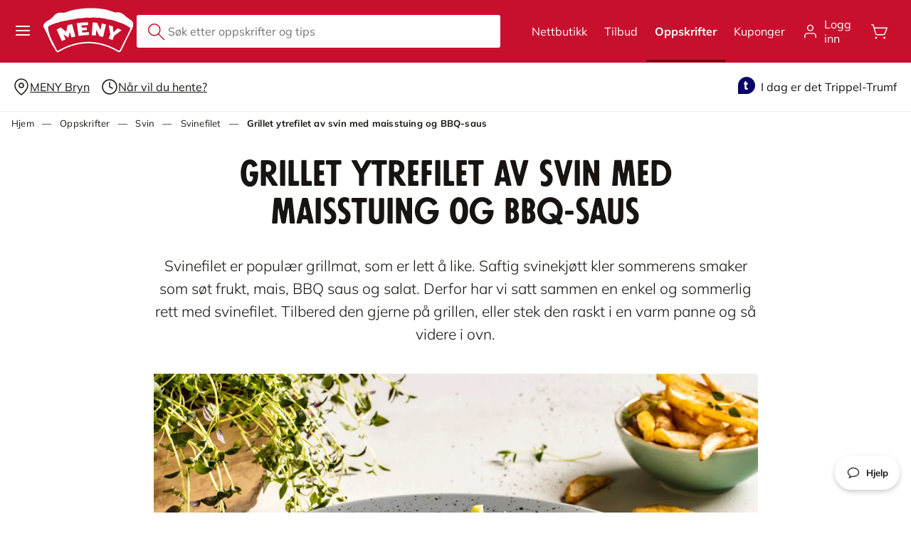

--- FILE ---
content_type: text/html; charset=utf-8
request_url: https://meny.no/oppskrifter/Svin/indrefilet-av-svin/grillet-ytrefilet-av-svin-med-maisstuing-og-bbq-saus/
body_size: 14376
content:


<!DOCTYPE html>
<html lang="no" class="recipepage pagetype--RecipePage no-js">
<head prefix="og: http://ogp.me/ns#">
    <script src="https://cdn.optimizely.com/js/25991720799.js"></script>
    <meta charset="utf-8">
    <meta name="apple-itunes-app" content="app-id=662833115">
    <meta name="google-site-verification" content="FWF_2WZMZrzUPkkNOmF6e0uhG_a21EQ3p6M9oeV_yc0" />
    <meta http-equiv="X-UA-Compatible" content="IE=edge,chrome=1">
    <meta name="google-site-verification" content="NUUDzXX_wdyiY-_Q2EWjgI6AIVkBrgz5Q7wP-4-SRFc" />
    <meta http-equiv="Cache-control" content="no-cache">
    <meta http-equiv="pragma" content="no-cache">


    <link href="https://platform-rest-preprod.ngdata.no/" rel="preconnect" crossorigin>
    
    <link href="https://res.cloudinary.com/" rel="preconnect" crossorigin>

    <link rel="preload" as="image" href="/static/images/logo_red_outline.svg" type="image/svg+xml" />
    <link rel="preload" as="font" type="font/woff2" href="/static/fonts/futura-passata/FuturaPassata.woff2" crossorigin="anonymous" />
    <link rel="preload" as="font" type="font/woff2" href="/static/fonts/mulish/mulish-v12-latin-regular.woff2" crossorigin="anonymous" />
    <link rel="preload" as="font" type="font/woff2" href="/static/fonts/mulish/mulish-v12-latin-300.woff2" crossorigin="anonymous" />
    <link rel="preload" as="font" type="font/woff2" href="/static/fonts/mulish/mulish-v12-latin-700.woff2" crossorigin="anonymous" />
    <link rel="preload" as="font" type="font/woff2" href="/static/fonts/mulish/mulish-v12-latin-800.woff2" crossorigin="anonymous" />
    <link rel="preload" as="font" type="font/woff2" href="/static/fonts/manus/manus.woff2" crossorigin="anonymous" />


    




        <script>
            window.dataLayer = window.dataLayer || [];
        </script>
        <!-- Google Tag Manager -->
        <script>
            (function (w, d, s, l, i) {
                w[l] = w[l] || []; w[l].push({
                    'gtm.start':
                        new Date().getTime(), event: 'gtm.js'
                }); var f = d.getElementsByTagName(s)[0],
                    j = d.createElement(s), dl = l != 'dataLayer' ? '&l=' + l : ''; j.async = true; j.src =
                        '//www.googletagmanager.com/gtm.js?id=' + i + dl; f.parentNode.insertBefore(j, f);
            })(window, document, 'script', 'dataLayer', 'GTM-MRZZ992');

        </script>
        <!-- End Google Tag Manager -->


            <title>Grillet svinefilet med BBQ saus og maisstuing | Meny.no</title>
        <meta property="og:title" content="Grillet svinefilet med BBQ saus og maisstuing | Meny.no">

    


    
    <link rel="manifest" href="/Static/manifest.json">

    <meta name="mobile-web-app-capable" content="yes">
    <meta name="application-name" content="Meny">
    <meta name="apple-mobile-web-app-title" content="Meny">

        <!--metaviewport NOT defined -->
        <meta name="viewport" content="width=device-width, initial-scale=1.0, minimum-scale=1 maximum-scale=4.0">

    <link rel="icon" type="image/png" href="/favicon-16x16.png" sizes="16x16">
    <link rel="icon" type="image/png" href="/favicon-32x32.png" sizes="32x32">
    <meta name="msapplication-config" content="none">
    <meta name="msapplication-TileColor" content="#ffffff">
    <link rel="apple-touch-icon" sizes="180x180" href="/apple-touch-icon.png">

    <meta name="HandheldFriendly" content="True">
    <meta name="MobileOptimized" content="320">
    <meta name="format-detection" content="telephone=no">
    <meta name="description" content="Svinefilet er popul&#230;r grillmat som alle liker. Hva med &#229; pr&#248;ve denne raske og enkle oppskriften p&#229; ytrefilet av svin med BBQ-saus, maisstuing og brokkolisalat.">
    <meta property="og:type" content="website">
    <meta property="og:country-name" content="Norway">
    <meta property="og:url" content="https://meny.no/oppskrifter/svin/Indrefilet-av-svin/grillet-ytrefilet-av-svin-med-maisstuing-og-bbq-saus/">
    <meta property="og:site_name" content="www.meny.no">
    <meta property="og:description" content="Svinefilet er popul&#230;r grillmat som alle liker. Hva med &#229; pr&#248;ve denne raske og enkle oppskriften p&#229; ytrefilet av svin med BBQ-saus, maisstuing og brokkolisalat.">
    <meta property="fb:app_id" content="170044166391906">
    <meta property="fb:admins" content="543300869,100000284521447">

    
    


    
        
            <meta property="og:image" content="https://res.cloudinary.com/norgesgruppen/image/upload/c_fill,f_auto,h_630,q_auto:eco,w_1200/pvxfqgc5m39pjv8gwq3a.jpg">
        <meta property="og:image:width" content="1200">
        <meta property="og:image:height" content="630">
        <link rel="image_src" href="https://res.cloudinary.com/norgesgruppen/image/upload/c_fill,f_auto,h_630,q_auto:eco,w_1200/pvxfqgc5m39pjv8gwq3a.jpg">
    

            <link rel="canonical" href="https://meny.no/oppskrifter/svin/Indrefilet-av-svin/grillet-ytrefilet-av-svin-med-maisstuing-og-bbq-saus/" />

    

    




<link href="/bundles/styles/base?v=bKXyDzMYVAE3Uf7UBQcUd9ebVjUsQj-XotsL45XYy5c1" rel="stylesheet"/>





    <script>
        // Expose the breakpoints to the javascript
        // this keeps the knowledge baked into one place - making maintenance easier
        window.NG = typeof NG == "undefined" ? {} : NG;
        window.NG.Breakpoint = {
            DesktopMin: 960,
            TabletMin: 768
        };

        let timeoutId = null
        let vh = window.innerHeight * 0.01
        document.documentElement.style.setProperty("--cw-vh", `${vh}px`)

        function onResize() {
            // prevent execution of previous setTimeout
            clearTimeout(timeoutId)
            // change width from the state object after 150 milliseconds
            timeoutId = setTimeout(() => {
                vh = window.innerHeight * 0.01
                document.documentElement.style.setProperty("--cw-vh", `${vh}px`)
            }, 150)
        }

    </script>

        <script type="application/ld+json">
            {
  "prepTime": "PT15M",
  "cookTime": "PT15M",
  "totalTime": "PT15M",
  "keywords": "bbq, sommer, rask, middagstips, grill, hovedrett, svin, ytrefilet, middag under 20 minutter",
  "recipeYield": "Antall personer: 2",
  "recipeIngredient": [
    "maiskolbe",
    " fløte",
    " hvitløksfedd",
    " svin ytrefilet",
    " Extra virgin olivenolje",
    " BBQ saus",
    " brokkolisalat",
    " salt",
    " pepper"
  ],
  "recipeInstructions": [
    {
      "@type": "HowToStep",
      "text": "**Maisstuing:** Skjær av frøene på maisen med en skarp kniv, og kok opp med fløte i kjele. La koke i et par minutter. Kjør så alt i en blender, og smak til med salt og pepper."
    },
    {
      "@type": "HowToStep",
      "text": "**Svinefilet:** Krydre svinefileten med salt og pepper, og del i tykke skiver. Grill skivene på direkte varme til de er gylne og gjennomstekte. Dette tar ca 3-4 minutter på hver side."
    },
    {
      "@type": "HowToStep",
      "text": "Server svinefileten sammen med maisstuing, BBQ saus og  MENYS egen brokkolisalat."
    }
  ],
  "aggregateRating": {
    "@type": "AggregateRating",
    "ratingValue": 5.0,
    "ratingCount": 1,
    "reviewCount": 1
  },
  "author": {
    "@type": "Organization",
    "name": "Meny.no"
  },
  "datePublished": "2017-03-31T11:20:34.157+02:00",
  "dateModified": "2025-07-09T08:29:41+02:00",
  "inLanguage": "no",
  "@context": "https://schema.org/",
  "@type": "Recipe",
  "name": "Grillet ytrefilet av svin med maisstuing og BBQ-saus",
  "image": [
    "https://res.cloudinary.com/norgesgruppen/images/c_scale,dpr_auto,f_auto,q_auto:eco,w_1600/pvxfqgc5m39pjv8gwq3a/grillet-ytrefilet-av-svin-med-maisstuing-og-bbq-saus"
  ],
  "description": "Svinefilet er populær grillmat, som er lett å like. Saftig svinekjøtt kler sommerens smaker som søt frukt, mais, BBQ saus og salat. Derfor har vi satt sammen en enkel og sommerlig rett med svinefilet. Tilbered den gjerne på grillen, eller stek den raskt i en varm panne og så videre i ovn.",
  "url": "https://meny.no/oppskrifter/svin/Indrefilet-av-svin/grillet-ytrefilet-av-svin-med-maisstuing-og-bbq-saus/"
}
        </script>
    <!-- head end -->
</head>

<!-- Body start -->
<body onresize="onResize()" class=" notloggedin">

    




<script data-cfasync="false">
    window._menyGlobalSettings = {"acceptsCookiesCookieName":"user_accepts_cookies","accessTokenUrl":"https://meny.no/services/token","addToCartEventOnNumOfItemsInCart":2,"allowAddingOutOfStockToCart":true,"anonymousGlnCookieName":"anonymousUserGln","apiBaseUrl":"https://platform-rest-prod.ngdata.no","becomeCorporateMemberUrl":"/bedrift/bli-bedriftskunde/","becomeMemberUrl":"/mer/bli-medlem/","bonusSuggestedIntroText":"Betal med Trumf-bonus hos Meny","breakpoint":{"PHONE":"(max-width: 767px)","TABLET_MIN":768,"TABLET":"(min-width: 768px) and (max-width: 959px)","DESKTOP_MIN":960},"cartSuggestionsUrl":"/kassen/forslag","cartUrl":"/handlevogn","chainId":"1300","chainName":"MENY","chainsiteUrl":"https://meny.no","changePasswordUrl":"/min-side/Endre-passord/","checkoutUrl":"/kassen","correlationId":"6d1d61c3-1ff0-40e0-bb93-cb8486076fcd","couponsUrl":"/min-side/Mine-kuponger1/","customerSupportPhone":"22 56 35 00","customerSupportUrl":"https://form.socialboards.com/meny","disableCommonImageServiceParameters":true,"disableProductLinks":false,"enableCommonImageService":true,"enableComplaintNumberPicker":true,"enableDetailedSubstitutions":true,"enableManageBiometrics":true,"useApimSearch":false,"enableOutOfStockAlternatives":true,"enableProductCustomDescription":true,"enableProductPopup":true,"enableQuantityPickerForAll":true,"enableSapCrmToHandleConsentsUpdateAfterAgreementForChainIds":["1300"],"enableSharingCart":true,"enableShoppingLists":true,"environment":"production","eventHubLoggerMessageType":"meny.no-app","feature_enableSeasonBonus":false,"iconSetUrl":"","isAddProductToListEnabled":true,"isAddToCartLoginPopupEnabled":false,"isChainLoyaltyClubEnabled":false,"isCouponsEnabled":false,"isHandoverWindowReservationEnabled":true,"isProductPriceVisible":true,"isTrumfIdLoginDrawerEnabled":true,"jwtCookieName":"_jwt_on","loginUrl":"/OAuthLogin/Index","loginUrlCorporate":"/OAuthLogin/Index?acr_values=company","loyaltyClubAgreementId":"C-00000771","loyaltyClubPromotionTag":"meny_mer","loyaltyClubStartCampaignId":"C-00000784","loyaltyClubWeeklyPromotionTag":"meny_mer_ukentlig","loyaltyClubRelevantCampaignsIds":["C-00000771","C-00000784"],"mapServiceAccessToken":"AIzaSyDLDbmaZm-uhBumzZKQtfNm_EuuRXLiLkI","myOrdersUrl":"/profil","myRecipesPageUrl":"/min-side/oppskrifter/","nativeRecipeSource":"MENY","orderBaseUrl":"/profil/bestilling","orderConfirmationBaseUrl":"/ordredetaljer","outOfStockText":"Midlertidig utsolgt","platform":"chainsite","privacyPolicyCorporateUrl":"","privacyPolicyUrl":"https://www.trumf.no/personvern/personvernerklaring/","productsBaseUrl":"/varer","recipeBaseUrl":"/api/recipes/search/?id=","reservationGoogleAnalyticsCookieName":"ngc-reservation-google-analytics","sharedCartBaseUrl":"/delt-handlevogn?id=","shoppingListPageUrl":"/min-side/handlelister/","showNotForSale":true,"termsOfSaleCorporateUrl":"/bedrift/salgsbetingelser-bedriftskunde-netthandel/","termsOfSaleUrl":"/Tema/nettbutikk/bruker--og-salgsbetingelser/","termsOfServiceCorporateUrl":"/bedrift/brukerbetingelser-netthandel-bedriftskunde/","transactionComplaintBaseUrl":"/min-side/digitalreklamasjon/?id=","transactionHistoryUrl":"/min-side/kjopshistorikk/","transactionSavingsLabel":"Spart på tilbud, Faste knallkjøp og kuponger","useBonusFaqUrl":"/tema/Trumf/bruk-bonus-ofte-stilte-sporsmal/","useBonusWithdrawDescription":"Bonusen kan brukes på din neste handel hos","useExperimentalNgdApiSearch":false,"userToken":"","usingSystestTrumfIdBaseUrl":true,"inventoryVisibleIfLessThan":0,"inventoryVisibleIfQuantityStepsAway":0,"verifyAccountsPageUrl":"/min-side/kontoverifisering/","version":"9.72.0.2599"};
    // OVERRIDE_SETTINGS
    function getOverrides() {
        try {
            const value = window.localStorage.getItem("OVERRIDE_SETTINGS")
            return JSON.parse(value)
        } catch (error) {
            return null
        }
    }
    const overrides = getOverrides()
    if (overrides?.ENABLED) {
        console.warn("USING OVERRIDE_SETTINGS: ", overrides)
        window._menyGlobalSettings = {
            ...window._menyGlobalSettings,
            ...overrides,
        }
    }
    window._searchConfig = {"identifier":"Søk i varer, oppskrifter, artikler og butikker på meny.no","autoSuggest":true,"skipOverview":true,"mode":"entry","redirectUrl":"/sok/","include":["suggest","products","recipes","stores","articles"],"numProductsPerPage":21};
    window._siteGlobalSettings = window._menyGlobalSettings;

    //make onload functions available before load hack

    window._cartVisibilityChanged = function (isVisible) {
        if (window.cartVisibilityChanged) {
            return window.cartVisibilityChanged(isVisible);
        }
    }

    window._onSearchActive = function () {
        return window.onSearchActive();
    };

    window._onSearchIdle = function () {
        return window.onSearchIdle();
    };

    var _oldSearch = "";
    window._onNewSearchTriggered = function (search) {
        if (search.query && search.query != _oldSearch) {
            _oldSearch = search.query;
            document.body.scrollTop = 0;
            document.documentElement.scrollTop = 0;
        }
    }

    window._onSearchOverviewTabClick = function (id) {
        var offset = document.getElementById(id).offsetTop + 90;
        document.body.scrollTop = offset;
        document.documentElement.scrollTop = offset;
    };


</script>

    

    <a href="#maincontent" class="skiplink">Hopp til hovedinnhold</a>

    <div class="page">
        


<header class='topmenu__container c-page-header notloggedin' role="banner" id="page-header">
    <div class='topmenu   ' id="mainnavigation">
        <div class='topmenu__primary'>

            <div class="topmenu__primary__section topmenu__primary__section--left">
                <button role="button" type="button" class="topmenu__button menu-button menu-button--primary hidden-phone" title="Åpne menyen">
                    <span class="visuallyhidden">Åpne eller lukke hovedmenyen</span>
                    <?xml version="1.0" encoding="UTF-8"?>
<svg width="20" height="14" viewBox="0 0 20 14" fill="none" xmlns="http://www.w3.org/2000/svg">
<path fill-rule="evenodd" clip-rule="evenodd" d="M0 1C0 0.447715 0.447715 0 1 0H19C19.5523 0 20 0.447715 20 1C20 1.55228 19.5523 2 19 2H1C0.447715 2 0 1.55228 0 1ZM0 7C0 6.44772 0.447715 6 1 6H19C19.5523 6 20 6.44772 20 7C20 7.55228 19.5523 8 19 8H1C0.447715 8 0 7.55228 0 7ZM0 13C0 12.4477 0.447715 12 1 12H19C19.5523 12 20 12.4477 20 13C20 13.5523 19.5523 14 19 14H1C0.447715 14 0 13.5523 0 13Z" fill="white"/>
</svg>


                </button>
                <div class="nav-menu__backdrop"></div>
                <nav class="nav-menu nav-menu--primary nav-menu--primary--start-closed">
                    <button role="button" type="button" class="topmenu__button menu-button--primary menu-button__close menu-button__close--primary" title="lukke menyen">
                        <?xml version="1.0" encoding="UTF-8"?>
<svg width="20" height="20" viewBox="0 0 20 20" fill="none" xmlns="http://www.w3.org/2000/svg">
<path fill-rule="evenodd" clip-rule="evenodd" d="M18.9441 1.05721C19.4648 1.57791 19.4648 2.42213 18.9441 2.94283L2.94411 18.9428C2.42341 19.4635 1.57919 19.4635 1.05849 18.9428C0.537794 18.4221 0.537794 17.5779 1.05849 17.0572L17.0585 1.05721C17.5792 0.536512 18.4234 0.536512 18.9441 1.05721Z" fill="currentColor"/>
<path fill-rule="evenodd" clip-rule="evenodd" d="M1.05849 1.05721C1.57919 0.536512 2.42341 0.536512 2.94411 1.05721L18.9441 17.0572C19.4648 17.5779 19.4648 18.4221 18.9441 18.9428C18.4234 19.4635 17.5792 19.4635 17.0585 18.9428L1.05849 2.94283C0.537794 2.42213 0.537794 1.57791 1.05849 1.05721Z" fill="currentColor"/>
</svg>

                    </button>

                        <ul class="nav-menu__list nav-menu__list--primary hidden-super-wide">
                                <li class="nav-menu__item nav-menu__item--top">
                                    <a href="/varer/" class="nav-menu__link">
                                            <svg class="nav-menu__item__icon nav-menu__item__icon--shopping-cart-icon"><use xlink:href="/Static/images/reusable-sprites.svg?v=18.16.6#shopping-cart-icon"></use></svg>
                                        Nettbutikk
                                    </a>
                                </li>
                                <li class="nav-menu__item nav-menu__item--top">
                                    <a href="/varer/tilbud/" class="nav-menu__link">
                                            <svg class="nav-menu__item__icon nav-menu__item__icon--tilbud_gr&#229;"><use xlink:href="/Static/images/reusable-sprites.svg?v=18.16.6#tilbud_gr&#229;"></use></svg>
                                        Tilbud
                                    </a>
                                </li>
                                <li class="nav-menu__item nav-menu__item--top">
                                    <a href="/oppskrifter/" class="nav-menu__link">
                                            <svg class="nav-menu__item__icon nav-menu__item__icon--recipes-icon"><use xlink:href="/Static/images/reusable-sprites.svg?v=18.16.6#recipes-icon"></use></svg>
                                        Oppskrifter
                                    </a>
                                </li>
                                <li class="nav-menu__item nav-menu__item--top">
                                    <a href="/mer/" class="nav-menu__link">
                                            <svg class="nav-menu__item__icon nav-menu__item__icon--mine_kuponger_gr&#229;"><use xlink:href="/Static/images/reusable-sprites.svg?v=18.16.6#mine_kuponger_gr&#229;"></use></svg>
                                        Kuponger og fordeler
                                    </a>
                                </li>
                        </ul>
                                            <ul class="nav-menu__list nav-menu__list--primary">
                                <li class="nav-menu__item nav-menu__item--middle">
                                    <a href="/kampanjer/" class="nav-menu__link">
                                            <svg class="nav-menu__item__icon nav-menu__item__icon--customer-newspaper"><use xlink:href="/Static/images/reusable-sprites.svg?v=18.16.6#customer-newspaper"></use></svg>
                                        Kundeavis - digital
                                    </a>
                                </li>
                                <li class="nav-menu__item nav-menu__item--middle">
                                    <a href="/kundeavis/" class="nav-menu__link">
                                            <svg class="nav-menu__item__icon nav-menu__item__icon--pdf_icon"><use xlink:href="/Static/images/reusable-sprites.svg?v=18.16.6#pdf_icon"></use></svg>
                                        Kundeavis - papirversjon
                                    </a>
                                </li>
                                <li class="nav-menu__item nav-menu__item--middle">
                                    <a href="/kampanjer/alltid-billige-varer/" class="nav-menu__link">
                                            <svg class="nav-menu__item__icon nav-menu__item__icon--tilbud_gr&#229;"><use xlink:href="/Static/images/reusable-sprites.svg?v=18.16.6#tilbud_gr&#229;"></use></svg>
                                        Ukens 500 billige varer
                                    </a>
                                </li>
                                <li class="nav-menu__item nav-menu__item--middle">
                                    <a href="/mer/" class="nav-menu__link">
                                            <svg class="nav-menu__item__icon nav-menu__item__icon--heart"><use xlink:href="/Static/images/reusable-sprites.svg?v=18.16.6#heart"></use></svg>
                                        MENY MER
                                    </a>
                                </li>
                                <li class="nav-menu__item nav-menu__item--middle">
                                    <a href="/aktuelt/" class="nav-menu__link">
                                            <svg class="nav-menu__item__icon nav-menu__item__icon--theme"><use xlink:href="/Static/images/reusable-sprites.svg?v=18.16.6#theme"></use></svg>
                                        Tema og aktuelt
                                    </a>
                                </li>
                                <li class="nav-menu__item nav-menu__item--middle">
                                    <a href="/finn-butikk/" class="nav-menu__link">
                                            <svg class="nav-menu__item__icon nav-menu__item__icon--finn_butikk_gr&#229;"><use xlink:href="/Static/images/reusable-sprites.svg?v=18.16.6#finn_butikk_gr&#229;"></use></svg>
                                        Finn butikk
                                    </a>
                                </li>
                                <li class="nav-menu__item nav-menu__item--middle">
                                    <a href="/kundeservice/" class="nav-menu__link">
                                            <svg class="nav-menu__item__icon nav-menu__item__icon--kundeservice_gr&#229;"><use xlink:href="/Static/images/reusable-sprites.svg?v=18.16.6#kundeservice_gr&#229;"></use></svg>
                                        Kundeservice
                                    </a>
                                </li>

                        </ul>
                                            <ul class="nav-menu__list nav-menu__list--primary">

                                <li class="nav-menu__item nav-menu__item--bottom">
                                    <a href="/barekraft/" class="nav-menu__link">
                                            <svg class="nav-menu__item__icon nav-menu__item__icon--sustainability"><use xlink:href="/Static/images/reusable-sprites.svg?v=18.16.6#sustainability"></use></svg>
                                        B&#230;rekraft
                                    </a>
                                </li>
                                <li class="nav-menu__item nav-menu__item--bottom">
                                    <a href="/ledige-stillinger/" class="nav-menu__link">
                                        Ledige stillinger
                                    </a>
                                </li>
                                <li class="nav-menu__item nav-menu__item--bottom">
                                    <a href="/info/fornoydgaranti/" class="nav-menu__link">
                                        100% forn&#248;yd-garanti
                                    </a>
                                </li>
                                <li class="nav-menu__item nav-menu__item--bottom">
                                    <a href="/bedrift/" class="nav-menu__link">
                                        Bedriftskunder
                                    </a>
                                </li>

                        </ul>
                                            <ul class="nav-menu__list nav-menu__list--primary">
                                <li class="nav-menu__item nav-menu__item--bottom">
                                    <a href="/mer/bli-medlem/" class="nav-menu__link">
                                        <svg class="nav-menu__item__icon nav-menu__item__icon--ws-trumf-t"><use xlink:href="/Static/images/reusable-sprites.svg?v=18.16.6#ws-trumf-t"></use></svg>
                                        <span>Bli trumf-medlem</span>
                                    </a>
                                </li>
                                                    </ul>
                    <div class="nav-menu__list nav-menu__list--primary">
                        <div class="nav-menu__container">
                            <p>
                                Last ned <strong>MENY-Appen</strong> for Kuponger, nettbutikk og tilbud rett i lomma!
                            </p>
                            <img width="56px" height="56px" class="topmenu__icon--app lazyload" src="/Static/images/icons/app-icon.png" alt="">
                            <img width="52px" height="65px" class="topmenu__icon--swosj lazyload" src="/Static/images/icons/Swosj.png" alt="">
                        </div>
                        <ul class="nav-menu__container" style="padding:0; margin: 0;">
                            <li class="nav-menu__item">
                                    <a href="https://apps.apple.com/no/app/meny/id662833115" class="nav-menu__link nav-menu__link--app">
                                        <span>iOS</span>
                                    </a>
                            </li>
                            <li class="nav-menu__item">
                                    <a href="https://play.google.com/store/apps/details?id=no.norgesgruppen.apps.meny" class="nav-menu__link nav-menu__link--app">
                                        <span>Android</span>
                                    </a>
                            </li>
                        </ul>
                    </div>
                </nav>
                <a href="/" class="topmenu__primary__section topmenu__primary__section--left logo-container" title="Gå til forsiden">
                        <img src="/static/images/logo_red_outline_christmas_2.svg" width="75" height="33" class="logo christmas-logo" alt="Meny" />
                </a>
            </div>
                <div class="topmenu__search" id="topmenu-search">
                    <div data-component="SearchConfig" data-r-prop-config="_searchConfig"></div>
                    <div data-component="SearchInput"
                         data-habitat-class="topmenu__search__input"
                         data-prop-placeholder="S&#248;k etter oppskrifter og tips"
                         data-prop-button-text="Søk"
                         data-r-prop-on-active="_onSearchActive"
                         data-r-prop-on-idle="_onSearchIdle"
                         data-prop-is-main="true">
                    </div>
                    <div>
                        <div data-component="SearchSuggestionsWrapper" data-habitat-class="topmenu__search__suggestions"></div>
                    </div>
                </div>
            <div class="topmenu__primary__section topmenu__primary__section--right">
                    <nav>
                        <ul class="topmenu__main-nav-list">
                                <li class="topmenu__main-nav-list__item topmenu__main-nav-list__item--main-menu only-super-wide">
                                    <a href="/varer/" class="topmenu__main-nav-list__link">Nettbutikk</a>
                                </li>
                                <li class="topmenu__main-nav-list__item topmenu__main-nav-list__item--main-menu only-super-wide">
                                    <a href="/varer/tilbud/" class="topmenu__main-nav-list__link">Tilbud</a>
                                </li>
                                <li class="topmenu__main-nav-list__item topmenu__main-nav-list__item--main-menu only-super-wide">
                                    <a href="/oppskrifter/" class="topmenu__main-nav-list__link">Oppskrifter</a>
                                </li>
                                <li class="topmenu__main-nav-list__item topmenu__main-nav-list__item--main-menu only-super-wide">
                                    <a href="/mer/" class="topmenu__main-nav-list__link">Kuponger</a>
                                </li>
                                                            <li class="topmenu__main-nav-list__item topmenu__menu__item--private">
                                    <a class="topmenu__main-nav-list__link" href="/OAuthLogin/Index">
                                        <div class="user-menu__button__icon">
                                            <svg class="svg"><use xlink:href="/Static/images/reusable-sprites.svg?v=18.16.6#user"></use></svg>
                                        </div>
                                        <span>Logg inn</span>
                                    </a>
                                </li>
                        </ul>
                    </nav>
                <nav class="nav-menu nav-menu--user">
                    <button role="button" type="button" class="topmenu__button menu-button--user menu-button__close menu-button__close--user close-button" title="lukke menyen">
                        <?xml version="1.0" encoding="UTF-8"?>
<svg width="20" height="20" viewBox="0 0 20 20" fill="none" xmlns="http://www.w3.org/2000/svg">
<path fill-rule="evenodd" clip-rule="evenodd" d="M18.9441 1.05721C19.4648 1.57791 19.4648 2.42213 18.9441 2.94283L2.94411 18.9428C2.42341 19.4635 1.57919 19.4635 1.05849 18.9428C0.537794 18.4221 0.537794 17.5779 1.05849 17.0572L17.0585 1.05721C17.5792 0.536512 18.4234 0.536512 18.9441 1.05721Z" fill="currentColor"/>
<path fill-rule="evenodd" clip-rule="evenodd" d="M1.05849 1.05721C1.57919 0.536512 2.42341 0.536512 2.94411 1.05721L18.9441 17.0572C19.4648 17.5779 19.4648 18.4221 18.9441 18.9428C18.4234 19.4635 17.5792 19.4635 17.0585 18.9428L1.05849 2.94283C0.537794 2.42213 0.537794 1.57791 1.05849 1.05721Z" fill="currentColor"/>
</svg>

                    </button>
                </nav>
                    <div class="cw-cart-area">
                        <div data-component="CartButton"
                             data-prop-cart-is-visible="False"
                             data-prop-disabled="False"
                             data-prop-on-cart-visibility-changed="_cartVisibilityChanged"
                             data-prop-show-animation="true"
                             data-prop-show-total="true"
                             data-prop-hide-Chevron-Icon="true"
                             data-habitat-class="cw-cart-button">
                        </div>
                        <div class="cw-cart-pane">
                            <div data-component="Cart"
                                 data-prop-view-mode="condensed"
                                 data-habitat-class="cw-cart"
                                 data-prop-is-close-visible="true"
                                 data-prop-shopping-list-created-text="Gå til handlelister"
                                 data-prop-go-directly-to-checkout="False">
                            </div>
                        </div>
                    </div>
                <div data-component="CouponModalTrigger"></div>
                <button role="button" type="button" class="topmenu__button menu-button menu-button--primary hidden-desktop" title="Åpne menyen">
                    <span class="visuallyhidden">Åpne eller lukke hovedmenyen</span>
                    <?xml version="1.0" encoding="UTF-8"?>
<svg width="20" height="14" viewBox="0 0 20 14" fill="none" xmlns="http://www.w3.org/2000/svg">
<path fill-rule="evenodd" clip-rule="evenodd" d="M0 1C0 0.447715 0.447715 0 1 0H19C19.5523 0 20 0.447715 20 1C20 1.55228 19.5523 2 19 2H1C0.447715 2 0 1.55228 0 1ZM0 7C0 6.44772 0.447715 6 1 6H19C19.5523 6 20 6.44772 20 7C20 7.55228 19.5523 8 19 8H1C0.447715 8 0 7.55228 0 7ZM0 13C0 12.4477 0.447715 12 1 12H19C19.5523 12 20 12.4477 20 13C20 13.5523 19.5523 14 19 14H1C0.447715 14 0 13.5523 0 13Z" fill="white"/>
</svg>


                </button>
            </div>
        </div>
    </div>
    <div class="topmenu__overlay cw-cart-toggler"></div>

    <div data-component="GetAllFavoriteRecipes"></div>
</header>
<div class='subnav u-remove-print '>
    <div class="subnav__container">
            <div data-component="HandoverPickerTypeAndTime"></div>
        <div class="subnav__container subnav__container--right u-remove-print">
                <a href="/kundefordeler/trippel-trumf/" class="subnav__banner">
                        <span class="subnav__banner__icon">
                            <svg class="svg">
                                <use xlink:href="/Static/images/reusable-sprites.svg?v=18.16.6#ws-trumf-t"></use>
                            </svg>
                        </span>
                    <span class="subnav__banner__text">
                        I dag er det Trippel-Trumf
                    </span>
                </a>

        </div>
    </div>
</div>


<style media="screen">
    .unsupported-js-message {
        padding: 8px 16px;
        background-color: #ffe033;
        text-align: center;
    }
</style>
<noscript>
    <div class="unsupported-js-message">
        <h2>JavaScript er deaktivert eller ikke støttet av din nettleser!</h2>
    </div>
</noscript>
<div id="loading_canary_message" class="unsupported-js-message" style="display: none;">
    <h2>JavaScriptet på siden ser ut til å ha krasjet eller laster veldig tregt!</h2>
    <small>Se script-konsollen i nettleseren din for mer informasjon.</small>
</div>
<script>
    window.CANARY_IS_ALIVE = false;
    setTimeout(function () {
        if (!window.CANARY_IS_ALIVE) {
            console.debug("The canary is dead, showing message!")
            document.getElementById("loading_canary_message").style.display = "block"
        } else {
            console.debug("The canary is alive doing nothing...")
        }
    }, 5000)
</script>
<span data-component="LoadingCanary"></span>



        
















        <script type="application/ld+json">
            {
  "itemListElement": [
    {
      "position": 1,
      "item": {
        "@id": "https://meny.no/",
        "name": "Hjem"
      },
      "@type": "ListItem"
    },
    {
      "position": 2,
      "item": {
        "@id": "https://meny.no/oppskrifter/",
        "name": "Oppskrifter"
      },
      "@type": "ListItem"
    },
    {
      "position": 3,
      "item": {
        "@id": "https://meny.no/oppskrifter/svin/",
        "name": "Svin"
      },
      "@type": "ListItem"
    },
    {
      "position": 4,
      "item": {
        "@id": "https://meny.no/oppskrifter/svin/Indrefilet-av-svin/",
        "name": "Svinefilet"
      },
      "@type": "ListItem"
    },
    {
      "position": 5,
      "item": {
        "@id": "https://meny.no/oppskrifter/svin/Indrefilet-av-svin/grillet-ytrefilet-av-svin-med-maisstuing-og-bbq-saus/",
        "name": "Grillet ytrefilet av svin med maisstuing og BBQ-saus"
      },
      "@type": "ListItem"
    }
  ],
  "@context": "https://schema.org/",
  "@type": "BreadcrumbList"
}
        </script>
            <nav class="c-breadcrumbs c-breadcrumbs--top">
                <ol class="c-breadcrumbs__list u-remove-padding">

                                    <li class="c-listitem">
                                        <a class="c-breadcrumbs__item c-breadcrumbs__item--link" href="/">
                                            <span>Hjem</span>
                                        </a>
                                    </li>
                                    <li class="c-listitem">
                                        <a class="c-breadcrumbs__item c-breadcrumbs__item--link" href="/oppskrifter/">
                                            <span>Oppskrifter</span>
                                        </a>
                                    </li>
                                    <li class="c-listitem">
                                        <a class="c-breadcrumbs__item c-breadcrumbs__item--link" href="/oppskrifter/svin/">
                                            <span>Svin</span>
                                        </a>
                                    </li>
                                    <li class="c-listitem">
                                        <a class="c-breadcrumbs__item c-breadcrumbs__item--link" href="/oppskrifter/svin/Indrefilet-av-svin/">
                                            <span>Svinefilet</span>
                                        </a>
                                    </li>
                                    <li class="c-listitem">
                                        <span class="c-breadcrumbs__item c-breadcrumbs__item--current">
                                            <span>Grillet ytrefilet av svin med maisstuing og BBQ-saus</span>
                                        </span>
                                    </li>


                </ol>
            </nav>


<main role="main" id="maincontent">
        
<article class="c-recipe">
    
    <section class="c-recipe__header v3-section v3-section--">
        <h1 class="c-h1">Grillet ytrefilet av svin med maisstuing og BBQ-saus</h1>
        
        <div class="c-recipe__intro">
            Svinefilet er populær grillmat, som er lett å like. Saftig svinekjøtt kler sommerens smaker som søt frukt, mais, BBQ saus og salat. Derfor har vi satt sammen en enkel og sommerlig rett med svinefilet. Tilbered den gjerne på grillen, eller stek den raskt i en varm panne og så videre i ovn.
        </div>
    </section>
    <section class="c-recipe__Image v3-section v3-section--full-width-phone v3-section--">
        
        <div class="c-recipe__source">
        </div>
        
            <div class="c-sticker c-recipe__sticker">
                
            </div>
            <figure class="c-recipe__figure">
                <div class="c-recipe__image u-text-align--center">
                    <picture class="c-recipe__picture">
                            <source media="(max-width: 767px)" srcset="https://res.cloudinary.com/norgesgruppen/images/c_scale,dpr_auto,f_auto,q_auto:eco,w_420/pvxfqgc5m39pjv8gwq3a/grillet-ytrefilet-av-svin-med-maisstuing-og-bbq-saus">
                            <source media="(min-width: 768px)" srcset="https://res.cloudinary.com/norgesgruppen/images/c_scale,dpr_auto,f_auto,q_auto:eco,w_1600/pvxfqgc5m39pjv8gwq3a/grillet-ytrefilet-av-svin-med-maisstuing-og-bbq-saus">
                            <img class="c-recipe__image lazyload" src="https://res.cloudinary.com/norgesgruppen/images/c_scale,dpr_auto,f_auto,q_auto:eco,w_1600/pvxfqgc5m39pjv8gwq3a/grillet-ytrefilet-av-svin-med-maisstuing-og-bbq-saus" alt="Grillet ytrefilet av svin med maisstuing og BBQ-saus" aria-label="Grillet ytrefilet av svin med maisstuing og BBQ-saus">
                    </picture>
                </div>


            </figure>
    </section>
    <section class="v3-section v3-section--no-margin-top v3-section--">
        
        <ul class="c-recipe__info">
            <li class="c-recipe__info__item">
                    <div class="c-recipe__info__time">
                        <svg class="c-icon c-recipe__info__time__icon-time" aria-hidden="true" style="max-height: 3rem; max-width: 3rem;">
                            <use xlink:href="/Static/images/reusable-sprites.svg?v=18.16.6#clock" />
                        </svg>
                         <span class="visuallyhidden">Tidsforbruk</span>
 <span class="preptime" content="PT15M">Under 20 min</span> 

                    </div>
            </li>
            <li class="c-recipe__info__item">
                    <div class="c-recipe__info__person-count">
                        <label class="c-recipe__info__person-count--label">
                            Antall
                            <span style="display: inline-block;" data-component="RecipePersonCount" data-habitat-class="c-recipe__info__person-count--comp" data-prop-recipe-id="30b49c46-94b7-4db9-6f6c-b9e6ecbff3b3"></span>
                        </label>
                    </div>
            </li>
            <li class="c-recipe__info__item c-recipe__info__item--large">
                <div data-component="RecipeRating"
                     data-prop-recipe-id="30b49c46-94b7-4db9-6f6c-b9e6ecbff3b3">
                </div>
            </li>
            <li class="c-recipe__info__item u-flex-end c-recipe__favorite-button">
                <div data-component="FavoriteRecipeButton"
                     data-prop-recipe-id="30b49c46-94b7-4db9-6f6c-b9e6ecbff3b3"
                     data-prop-big="true"
                     data-prop-recipe-name="Grillet ytrefilet av svin med maisstuing og BBQ-saus"
                     data-prop-is-positon-relative="true"
                     data-prop-is-number-of-favorites-visible="true"
                     data-prop-tool-tip="right"
                     data-prop-load-favorites-on-create="true">
                </div>
            </li>
        </ul>


        <div>
            <section class="c-recipe__recipe-component">
                <div data-component="RecipeWeb" data-prop-show-header="false" data-prop-show-tip="true" data-prop-recipe-id="30b49c46-94b7-4db9-6f6c-b9e6ecbff3b3"></div>
            </section>
        </div>


    <!--AdFormPlacement-->
    <div style="border-style: none; margin-left: auto; margin-right: auto; height:300px; width:980px;" tagId="1935546" data-formats="[{&quot;TagId&quot;:null,&quot;Width&quot;:980,&quot;Height&quot;:300}]" searchQuery="" class='adformplacement'></div>
<br />


    </section>
</article>
<aside class="padding-section--gray u-text-align--center u-remove-print">
    
    <section class="c-recipe__social padding-section--gray">
        <div class="v3-section padding-section--gray">

            <h3 class="share-header">Del oppskriften</h3>
            <div data-component="Share"
                 data-prop-page-url="https://meny.no/oppskrifter/svin/Indrefilet-av-svin/grillet-ytrefilet-av-svin-med-maisstuing-og-bbq-saus/"
                 data-prop-image-url="https://res.cloudinary.com/norgesgruppen/image/upload/c_fit,f_auto,h_812,q_auto:eco,w_812/pvxfqgc5m39pjv8gwq3a.jpg"
                 data-prop-page-title="Grillet ytrefilet av svin med maisstuing og BBQ-saus"
                 data-prop-show-print="true"></div>
            
            <a href='https://form.socialboards.com/meny?categoryid=18881&oppskrift=Grillet+ytrefilet+av+svin+med+maisstuing+og+BBQ-saus+-+https%3a%2f%2fmeny.no%2foppskrifter%2fsvin%2fIndrefilet-av-svin%2fgrillet-ytrefilet-av-svin-med-maisstuing-og-bbq-saus%2f' class="c-link--small">Gi tilbakemelding pÃ¥ oppskriften</a>
        </div>
    </section>

    
        <section class="padding-section--gray u-text-align--center u-remove-print">
            <h2 class="c-h3">Relaterte oppskrifter</h2>
            <div class="v3-section">
                <ul class="c-recipe-list c-recipe-list--no-promoted thirds"><div class=" c-recipe-list__li c-recipe-list--no-promoted__li">


<div class="c-recipe-li__media">
    <div class="c-sticker pos--topleft">
        
    </div>
    <a href="/oppskrifter/svin/Indrefilet-av-svin/helstekt-svinefilet/"
    class="c-recipe-li">
        <figure class="c-recipe-li__image">
                <i class="c-recipe-li__icon-video"></i>
            <img src="https://res.cloudinary.com/norgesgruppen/images/c_scale,dpr_auto,f_auto,q_auto:eco,w_250/tlsfcbfepom7bymsuwhr/helstekt-svinefilet"
                 class="c-recipe-li__img lazyload"
                 alt="Helstekt svinefilet"
                 data-srcset="https://res.cloudinary.com/norgesgruppen/images/c_scale,dpr_auto,f_auto,q_auto:eco,w_250/tlsfcbfepom7bymsuwhr/helstekt-svinefilet 250w,  https://res.cloudinary.com/norgesgruppen/images/c_scale,dpr_auto,f_auto,q_auto:eco,w_650/tlsfcbfepom7bymsuwhr/helstekt-svinefilet 400w, https://res.cloudinary.com/norgesgruppen/images/c_scale,dpr_auto,f_auto,q_auto:eco,w_650/tlsfcbfepom7bymsuwhr/helstekt-svinefilet 600w"
                 sizes="(max-width: 768px) 50vw, (max-width: 1342px) 32vwx, 388px"
            />
        </figure>
        <div class="c-recipe-li__meta-container">

            <div data-component="RecipeRating"
                data-prop-is-read-only="true"
                data-prop-is-number-of-favorites-visible="true"
                data-prop-load-recipe-rating-on-mount="false"
                data-n-prop-static-avg-rating="4"
                data-n-prop-static-number-of-ratings="15"
            >
            </div>
            <div class="c-recipe-li__header">
                <h4 class="c-recipe-li__title">Helstekt svinefilet</h4>
            </div>
            <div class="c-recipe-li__meta">
                    <span class="c-recipe-li__meta-text">20 - 40 min</span>
            </div>
        </div>
    </a>
    <div data-component="FavoriteRecipeButton"
         data-prop-recipe-id="9dfec416-a056-4f9b-9085-002690354dc2"
         data-prop-tool-tip="right"
         data-prop-recipe-name="Helstekt svinefilet"
         data-habitat-class="c-recipe-li__favoriteRecipeButton"
         data-prop-load-favorites-on-create="true"
    >
    </div>

</div>


</div><div class=" c-recipe-list__li c-recipe-list--no-promoted__li">


<div class="c-recipe-li__media">
    <div class="c-sticker pos--topleft">
        
    </div>
    <a href="/oppskrifter/svin/Indrefilet-av-svin/Parmesan-crusted-ytrefilet-av-svin/"
    class="c-recipe-li">
        <figure class="c-recipe-li__image">
            <img src="https://res.cloudinary.com/norgesgruppen/images/c_scale,dpr_auto,f_auto,q_auto:eco,w_250/c9tdumcd8oupcwdeezmh/parmesan-crusted-ytrefilet-av-svin"
                 class="c-recipe-li__img lazyload"
                 alt="Parmesan crusted ytrefilet av svin"
                 data-srcset="https://res.cloudinary.com/norgesgruppen/images/c_scale,dpr_auto,f_auto,q_auto:eco,w_250/c9tdumcd8oupcwdeezmh/parmesan-crusted-ytrefilet-av-svin 250w,  https://res.cloudinary.com/norgesgruppen/images/c_scale,dpr_auto,f_auto,q_auto:eco,w_650/c9tdumcd8oupcwdeezmh/parmesan-crusted-ytrefilet-av-svin 400w, https://res.cloudinary.com/norgesgruppen/images/c_scale,dpr_auto,f_auto,q_auto:eco,w_650/c9tdumcd8oupcwdeezmh/parmesan-crusted-ytrefilet-av-svin 600w"
                 sizes="(max-width: 768px) 50vw, (max-width: 1342px) 32vwx, 388px"
            />
        </figure>
        <div class="c-recipe-li__meta-container">

            <div data-component="RecipeRating"
                data-prop-is-read-only="true"
                data-prop-is-number-of-favorites-visible="true"
                data-prop-load-recipe-rating-on-mount="false"
                data-n-prop-static-avg-rating="5"
                data-n-prop-static-number-of-ratings="2"
            >
            </div>
            <div class="c-recipe-li__header">
                <h4 class="c-recipe-li__title">Parmesan crusted ytrefilet av svin</h4>
            </div>
            <div class="c-recipe-li__meta">
                    <span class="c-recipe-li__meta-text">40 - 60 min</span>
            </div>
        </div>
    </a>
    <div data-component="FavoriteRecipeButton"
         data-prop-recipe-id="fc2f807f-389b-c649-e51c-43688afafa04"
         data-prop-tool-tip="right"
         data-prop-recipe-name="Parmesan crusted ytrefilet av svin"
         data-habitat-class="c-recipe-li__favoriteRecipeButton"
         data-prop-load-favorites-on-create="true"
    >
    </div>

</div>


</div><div class=" c-recipe-list__li c-recipe-list--no-promoted__li">


<div class="c-recipe-li__media">
    <div class="c-sticker pos--topleft">
        
    </div>
    <a href="/oppskrifter/svin/Indrefilet-av-svin/grillet-svinefilet-med-flotepoteter/"
    class="c-recipe-li">
        <figure class="c-recipe-li__image">
            <img src="https://res.cloudinary.com/norgesgruppen/images/c_scale,dpr_auto,f_auto,q_auto:eco,w_250/g84dynp4i9edxzdhjg3n/grillet-svinefilet-med-flotepoteter"
                 class="c-recipe-li__img lazyload"
                 alt="Grillet svinefilet med fl&#248;tepoteter"
                 data-srcset="https://res.cloudinary.com/norgesgruppen/images/c_scale,dpr_auto,f_auto,q_auto:eco,w_250/g84dynp4i9edxzdhjg3n/grillet-svinefilet-med-flotepoteter 250w,  https://res.cloudinary.com/norgesgruppen/images/c_scale,dpr_auto,f_auto,q_auto:eco,w_650/g84dynp4i9edxzdhjg3n/grillet-svinefilet-med-flotepoteter 400w, https://res.cloudinary.com/norgesgruppen/images/c_scale,dpr_auto,f_auto,q_auto:eco,w_650/g84dynp4i9edxzdhjg3n/grillet-svinefilet-med-flotepoteter 600w"
                 sizes="(max-width: 768px) 50vw, (max-width: 1342px) 32vwx, 388px"
            />
        </figure>
        <div class="c-recipe-li__meta-container">

            <div data-component="RecipeRating"
                data-prop-is-read-only="true"
                data-prop-is-number-of-favorites-visible="true"
                data-prop-load-recipe-rating-on-mount="false"
                data-n-prop-static-avg-rating="5"
                data-n-prop-static-number-of-ratings="3"
            >
            </div>
            <div class="c-recipe-li__header">
                <h4 class="c-recipe-li__title">Grillet svinefilet med fl&#248;tepoteter</h4>
            </div>
            <div class="c-recipe-li__meta">
                    <span class="c-recipe-li__meta-text">Under 20 min</span>
            </div>
        </div>
    </a>
    <div data-component="FavoriteRecipeButton"
         data-prop-recipe-id="8937e674-d155-430a-9fbc-9363b8feadd2"
         data-prop-tool-tip="right"
         data-prop-recipe-name="Grillet svinefilet med fl&#248;tepoteter"
         data-habitat-class="c-recipe-li__favoriteRecipeButton"
         data-prop-load-favorites-on-create="true"
    >
    </div>

</div>


</div><div class=" c-recipe-list__li c-recipe-list--no-promoted__li">


<div class="c-recipe-li__media">
    <div class="c-sticker pos--topleft">
        
    </div>
    <a href="/oppskrifter/svin/Indrefilet-av-svin/pasta-med-svinefilet-og-pesto/"
    class="c-recipe-li">
        <figure class="c-recipe-li__image">
            <img src="https://res.cloudinary.com/norgesgruppen/images/c_scale,dpr_auto,f_auto,q_auto:eco,w_250/vyuanbotuul99ikiwgkd/pasta-med-svinefilet-og-pesto"
                 class="c-recipe-li__img lazyload"
                 alt="Pasta med svinefilet og pesto"
                 data-srcset="https://res.cloudinary.com/norgesgruppen/images/c_scale,dpr_auto,f_auto,q_auto:eco,w_250/vyuanbotuul99ikiwgkd/pasta-med-svinefilet-og-pesto 250w,  https://res.cloudinary.com/norgesgruppen/images/c_scale,dpr_auto,f_auto,q_auto:eco,w_650/vyuanbotuul99ikiwgkd/pasta-med-svinefilet-og-pesto 400w, https://res.cloudinary.com/norgesgruppen/images/c_scale,dpr_auto,f_auto,q_auto:eco,w_650/vyuanbotuul99ikiwgkd/pasta-med-svinefilet-og-pesto 600w"
                 sizes="(max-width: 768px) 50vw, (max-width: 1342px) 32vwx, 388px"
            />
        </figure>
        <div class="c-recipe-li__meta-container">

            <div data-component="RecipeRating"
                data-prop-is-read-only="true"
                data-prop-is-number-of-favorites-visible="true"
                data-prop-load-recipe-rating-on-mount="false"
                data-n-prop-static-avg-rating="4"
                data-n-prop-static-number-of-ratings="9"
            >
            </div>
            <div class="c-recipe-li__header">
                <h4 class="c-recipe-li__title">Pasta med svinefilet og pesto</h4>
            </div>
            <div class="c-recipe-li__meta">
                    <span class="c-recipe-li__meta-text">Under 20 min</span>
            </div>
        </div>
    </a>
    <div data-component="FavoriteRecipeButton"
         data-prop-recipe-id="10b814c3-103f-4763-bffc-c13262edbdbb"
         data-prop-tool-tip="right"
         data-prop-recipe-name="Pasta med svinefilet og pesto"
         data-habitat-class="c-recipe-li__favoriteRecipeButton"
         data-prop-load-favorites-on-create="true"
    >
    </div>

</div>


</div></ul>
            </div>
        </section>
        <div class="c-container c-container--editorial">
        <section class="v3-section"><div class=" c-footer-recipes-list">


<nav class="c-link-list" aria-label="Oppskriftskategorier, full liste" id="recipeLinkList">
    <h5 class="c-h5 c-link-list__title"></h5>
    <div class="hidden-phone">
        <div class="c-link-list--column">
                <dl>
            <dt>R&#229;varer</dt>
                        <dd><a href="/oppskrifter/biff/">Biff</a></dd>
                <dd><a href="/oppskrifter/lam/">Lam</a></dd>
                <dd><a href="/oppskrifter/svin/">Svin</a></dd>
                <dd><a href="/oppskrifter/kylling/">Kylling</a></dd>
                <dd><a href="/oppskrifter/vilt/">Vilt</a></dd>
                <dd><a href="/oppskrifter/kalkun/">Kalkun</a></dd>
                <dd><a href="/oppskrifter/and/">And</a></dd>
                <dd><a href="/oppskrifter/skalldyr/">Skalldyr</a></dd>
                <dd><a href="/oppskrifter/fisk/">Fisk</a></dd>
                <dd><a href="/oppskrifter/frukt-bar/">Frukt</a></dd>
                <dd><a href="/oppskrifter/gronnsaker/">Gr&#248;nnsaker</a></dd>
                <dd><a href="/oppskrifter/ost/">Ost</a></dd>
    </dl>


        </div>
        <div class="c-link-list--column">
                <dl>
            <dt>Middagstips</dt>
                        <dd><a href="/oppskrifter/helg/">Helg</a></dd>
                <dd><a href="/oppskrifter/verdenskjokken/">Verdenskj&#248;kken</a></dd>
                <dd><a href="/oppskrifter/middagstips/sunnere/">Sunne middager</a></dd>
                <dd><a href="/oppskrifter/kjottdeig/">Kj&#248;ttdeig</a></dd>
                <dd><a href="/oppskrifter/pasta/">Pasta</a></dd>
                <dd><a href="/oppskrifter/suppe/">Supper</a></dd>
                <dd><a href="/oppskrifter/sauser-og-dressinger/">Sauser</a></dd>
                <dd><a href="/oppskrifter/middagstips/rask/">Raske middager</a></dd>
                <dd><a href="/oppskrifter/pizza/">Pizza</a></dd>
                <dd><a href="/oppskrifter/middagstips/barnevennlig/">Barnevennlig</a></dd>
                <dd><a href="/oppskrifter/vegetar/">Vegetar</a></dd>
                <dd><a href="/oppskrifter/middagstips/">Alle middagstips</a></dd>
    </dl>


                <dl>
            <dt>Frokost og lunsj</dt>
                        <dd><a href="/oppskrifter/egg/">Egg</a></dd>
                <dd><a href="/oppskrifter/grot/">Gr&#248;t</a></dd>
                <dd><a href="/oppskrifter/matpakken/">Matpakke</a></dd>
                <dd><a href="/oppskrifter/lunsjretter/">Lunsj</a></dd>
                <dd><a href="/oppskrifter/restemat/">Restemat</a></dd>
    </dl>


        </div>
        <div class="c-link-list--column">
                <dl>
            <dt>Bakst</dt>
                        <dd><a href="/oppskrifter/bakst/brod/">Br&#248;d</a></dd>
                <dd><a href="/oppskrifter/bakst/rundstykker/">Rundstykker</a></dd>
                <dd><a href="/oppskrifter/sot-gjarbakst/">S&#248;t gj&#230;rbakst</a></dd>
                <dd><a href="/oppskrifter/vafler/">Vafler</a></dd>
                <dd><a href="/oppskrifter/bakst/muffins/">Muffins</a></dd>
                <dd><a href="/oppskrifter/pai/">Pai</a></dd>
                <dd><a href="/oppskrifter/bakst/">All bakst</a></dd>
    </dl>


        </div>
        <div class="c-link-list--column">
                <dl>
            <dt>Sm&#229;retter</dt>
                        <dd><a href="/oppskrifter/tapas/">Tapas</a></dd>
                <dd><a href="/oppskrifter/snacks/">Snacks</a></dd>
                <dd><a href="/oppskrifter/pannekaker/">Pannekaker</a></dd>
                <dd><a href="/oppskrifter/tilbehor/">Tilbeh&#248;r</a></dd>
                <dd><a href="/oppskrifter/kveldsmat/">Kveldsmat</a></dd>
    </dl>


                <dl>
            <dt>Jul og nytt&#229;r</dt>
                        <dd><a href="/oppskrifter/svin/Ribbe/">Ribbe</a></dd>
                <dd><a href="/oppskrifter/julemat/pinnekjott/">Pinnekj&#248;tt</a></dd>
                <dd><a href="/oppskrifter/kalkun/">Kalkun</a></dd>
                <dd><a href="/oppskrifter/julemat/vegetar/">Vegetar julemat</a></dd>
                <dd><a href="/oppskrifter/julekaker/">Julekaker</a></dd>
                <dd><a href="/oppskrifter/julemat/">All julemat</a></dd>
    </dl>


        </div>
        <div class="c-link-list--column">
                <dl>
            <dt>Kaker</dt>
                        <dd><a href="/oppskrifter/kaker/sjokoladekaker/">Sjokoladekaker</a></dd>
                <dd><a href="/oppskrifter/kaker/ostekaker/">Ostekaker</a></dd>
                <dd><a href="/oppskrifter/smakaker-kjeks/">Sm&#229;kaker og kjeks</a></dd>
                <dd><a href="/oppskrifter/kaker/frukt--og-barkaker/">Frukt- og b&#230;rkaker</a></dd>
                <dd><a href="/oppskrifter/kaker/kremkaker/">Kremkaker</a></dd>
                <dd><a href="/oppskrifter/kaker/iskaker/">Iskaker</a></dd>
                <dd><a href="/oppskrifter/kaker/">Alle kaker</a></dd>
    </dl>


                <dl>
            <dt>Dessert</dt>
                        <dd><a href="/oppskrifter/dessert/pudding-og-gele/">Pudding og gel&#233;</a></dd>
                <dd><a href="/oppskrifter/dessert/frukt-og-bar/">Frukt og b&#230;r</a></dd>
                <dd><a href="/oppskrifter/dessert/fromasj-og-mousse/">Fromasj og mousse</a></dd>
                <dd><a href="/oppskrifter/dessert/is-og-sorbet/">Is og sorbet</a></dd>
                <dd><a href="/oppskrifter/dessert/">Alle desserter</a></dd>
    </dl>


        </div>
        <div class="c-link-list--column">
                <dl>
            <dt>Drikke</dt>
                        <dd><a href="/oppskrifter/drikke/smoothie/">Smoothie</a></dd>
                <dd><a href="/oppskrifter/drikke/drink/">Alkoholfri</a></dd>
                <dd><a href="/oppskrifter/drikke/kalde-drikker/">Kalde drikker</a></dd>
                <dd><a href="/oppskrifter/drikke/varme-drikker/">Varme drikker</a></dd>
                <dd><a href="/oppskrifter/drikke/">All drikke</a></dd>
    </dl>


        </div>
    </div>

    
    <div class="visible-phone u-flex-cols half">
        <div class="c-link-list--column u-flex-col">
                <dl>
            <dt>R&#229;varer</dt>
                        <dd><a href="/oppskrifter/biff/">Biff</a></dd>
                <dd><a href="/oppskrifter/lam/">Lam</a></dd>
                <dd><a href="/oppskrifter/svin/">Svin</a></dd>
                <dd><a href="/oppskrifter/kylling/">Kylling</a></dd>
                <dd><a href="/oppskrifter/vilt/">Vilt</a></dd>
                <dd><a href="/oppskrifter/kalkun/">Kalkun</a></dd>
                <dd><a href="/oppskrifter/and/">And</a></dd>
                <dd><a href="/oppskrifter/skalldyr/">Skalldyr</a></dd>
                <dd><a href="/oppskrifter/fisk/">Fisk</a></dd>
                <dd><a href="/oppskrifter/frukt-bar/">Frukt</a></dd>
                <dd><a href="/oppskrifter/gronnsaker/">Gr&#248;nnsaker</a></dd>
                <dd><a href="/oppskrifter/ost/">Ost</a></dd>
    </dl>


                <dl>
            <dt>Frokost og lunsj</dt>
                        <dd><a href="/oppskrifter/egg/">Egg</a></dd>
                <dd><a href="/oppskrifter/grot/">Gr&#248;t</a></dd>
                <dd><a href="/oppskrifter/matpakken/">Matpakke</a></dd>
                <dd><a href="/oppskrifter/lunsjretter/">Lunsj</a></dd>
                <dd><a href="/oppskrifter/restemat/">Restemat</a></dd>
    </dl>


                <dl>
            <dt>Sm&#229;retter</dt>
                        <dd><a href="/oppskrifter/tapas/">Tapas</a></dd>
                <dd><a href="/oppskrifter/snacks/">Snacks</a></dd>
                <dd><a href="/oppskrifter/pannekaker/">Pannekaker</a></dd>
                <dd><a href="/oppskrifter/tilbehor/">Tilbeh&#248;r</a></dd>
                <dd><a href="/oppskrifter/kveldsmat/">Kveldsmat</a></dd>
    </dl>


                <dl>
            <dt>Kaker</dt>
                        <dd><a href="/oppskrifter/kaker/sjokoladekaker/">Sjokoladekaker</a></dd>
                <dd><a href="/oppskrifter/kaker/ostekaker/">Ostekaker</a></dd>
                <dd><a href="/oppskrifter/smakaker-kjeks/">Sm&#229;kaker og kjeks</a></dd>
                <dd><a href="/oppskrifter/kaker/frukt--og-barkaker/">Frukt- og b&#230;rkaker</a></dd>
                <dd><a href="/oppskrifter/kaker/kremkaker/">Kremkaker</a></dd>
                <dd><a href="/oppskrifter/kaker/iskaker/">Iskaker</a></dd>
                <dd><a href="/oppskrifter/kaker/">Alle kaker</a></dd>
    </dl>


                <dl>
            <dt>Drikke</dt>
                        <dd><a href="/oppskrifter/drikke/smoothie/">Smoothie</a></dd>
                <dd><a href="/oppskrifter/drikke/drink/">Alkoholfri</a></dd>
                <dd><a href="/oppskrifter/drikke/kalde-drikker/">Kalde drikker</a></dd>
                <dd><a href="/oppskrifter/drikke/varme-drikker/">Varme drikker</a></dd>
                <dd><a href="/oppskrifter/drikke/">All drikke</a></dd>
    </dl>


        </div>
        <div class="c-link-list--column u-flex-col">
                <dl>
            <dt>Middagstips</dt>
                        <dd><a href="/oppskrifter/helg/">Helg</a></dd>
                <dd><a href="/oppskrifter/verdenskjokken/">Verdenskj&#248;kken</a></dd>
                <dd><a href="/oppskrifter/middagstips/sunnere/">Sunne middager</a></dd>
                <dd><a href="/oppskrifter/kjottdeig/">Kj&#248;ttdeig</a></dd>
                <dd><a href="/oppskrifter/pasta/">Pasta</a></dd>
                <dd><a href="/oppskrifter/suppe/">Supper</a></dd>
                <dd><a href="/oppskrifter/sauser-og-dressinger/">Sauser</a></dd>
                <dd><a href="/oppskrifter/middagstips/rask/">Raske middager</a></dd>
                <dd><a href="/oppskrifter/pizza/">Pizza</a></dd>
                <dd><a href="/oppskrifter/middagstips/barnevennlig/">Barnevennlig</a></dd>
                <dd><a href="/oppskrifter/vegetar/">Vegetar</a></dd>
                <dd><a href="/oppskrifter/middagstips/">Alle middagstips</a></dd>
    </dl>


                <dl>
            <dt>Bakst</dt>
                        <dd><a href="/oppskrifter/bakst/brod/">Br&#248;d</a></dd>
                <dd><a href="/oppskrifter/bakst/rundstykker/">Rundstykker</a></dd>
                <dd><a href="/oppskrifter/sot-gjarbakst/">S&#248;t gj&#230;rbakst</a></dd>
                <dd><a href="/oppskrifter/vafler/">Vafler</a></dd>
                <dd><a href="/oppskrifter/bakst/muffins/">Muffins</a></dd>
                <dd><a href="/oppskrifter/pai/">Pai</a></dd>
                <dd><a href="/oppskrifter/bakst/">All bakst</a></dd>
    </dl>


                <dl>
            <dt>Jul og nytt&#229;r</dt>
                        <dd><a href="/oppskrifter/svin/Ribbe/">Ribbe</a></dd>
                <dd><a href="/oppskrifter/julemat/pinnekjott/">Pinnekj&#248;tt</a></dd>
                <dd><a href="/oppskrifter/kalkun/">Kalkun</a></dd>
                <dd><a href="/oppskrifter/julemat/vegetar/">Vegetar julemat</a></dd>
                <dd><a href="/oppskrifter/julekaker/">Julekaker</a></dd>
                <dd><a href="/oppskrifter/julemat/">All julemat</a></dd>
    </dl>


                <dl>
            <dt>Dessert</dt>
                        <dd><a href="/oppskrifter/dessert/pudding-og-gele/">Pudding og gel&#233;</a></dd>
                <dd><a href="/oppskrifter/dessert/frukt-og-bar/">Frukt og b&#230;r</a></dd>
                <dd><a href="/oppskrifter/dessert/fromasj-og-mousse/">Fromasj og mousse</a></dd>
                <dd><a href="/oppskrifter/dessert/is-og-sorbet/">Is og sorbet</a></dd>
                <dd><a href="/oppskrifter/dessert/">Alle desserter</a></dd>
    </dl>


        </div>
    </div>
</nav>
</div></section>
    </div>
</aside>


</main>



        
        <footer role="contentinfo" class="page-footer c-page-footer">
            <div class="global-footer">
                <div class="c-page-footer__section">
                    <div class="c-page-footer__section__inner v3-section">
                        
                        <div class="c-block">
                            <header class="c-block__header">
                                <h3 class="c-heading" id="about-meny">
                                    MENY
                                    <span data-component="Debug" data-habitat-class="app ws-debug-app u-flex-inline hidden"></span>
                                </h3>
                            </header>
                            <div class="c-block__content u-remove-margin@desktop">
                                <ul class="u-remove-margin u-remove-padding">
                                            <li class="c-listitem c-listitem--stacked"><a href="/info/om-meny/" class="c-link c-link--footer">Om MENY</a></li>
                                            <li class="c-listitem c-listitem--stacked"><a href="/kundeservice/" class="c-link c-link--footer">Kundeservice</a></li>
                                            <li class="c-listitem c-listitem--stacked"><a href="/jobb-karriere/" class="c-link c-link--footer">Jobbe i MENY</a></li>
                                            <li class="c-listitem c-listitem--stacked"><a href="/ledige-stillinger/" class="c-link c-link--footer">Ledige stillinger</a></li>
                                            <li class="c-listitem c-listitem--stacked"><a href="/personvern/" class="c-link c-link--footer">Personvern og vilk&#229;r</a></li>
                                            <li class="c-listitem c-listitem--stacked"><a href="/info/administrative-ledere/" class="c-link c-link--footer">Administrative ledere</a></li>
                                            <li class="c-listitem c-listitem--stacked"><a href="/samarbeid/samarbeidspartnere/" class="c-link c-link--footer">V&#229;re samarbeidspartnere</a></li>
                                            <li class="c-listitem c-listitem--stacked"><a href="/personvern/bruk-av-cookies/" class="c-link c-link--footer">Cookies p&#229; meny.no</a></li>
                                            <li class="c-listitem c-listitem--stacked"><a href="/presse/" class="c-link c-link--footer">Presse</a></li>
                                </ul>
                            </div>
                        </div>

                        
                            <div class="c-block">
                                <header class="c-block__header">
                                    <h3 class="c-heading">Bestillinger</h3>
                                </header>
                                <div class="c-block__content u-remove-margin@desktop">
                                    <ul class="u-remove-margin u-remove-padding">
                                        
                                            <li class="c-listitem c-listitem--stacked">
                                                <a href="/tjenester/bestill-gavekort/" class="c-icon-link">
                                                    <i class="c-icon-link__icon"></i>
                                                    <span class="c-icon-link__text">Bestill gavekort</span>
                                                </a>
                                            </li>
                                            <li class="c-listitem c-listitem--stacked">
                                                <a href="/bedrift/bestill-bedriftskort/" class="c-icon-link">
                                                    <i class="c-icon-link__icon bestill-bedriftskort"></i>
                                                    <span class="c-icon-link__text">Bestill bedriftskort</span>
                                                </a>
                                            </li>
                                            <li class="c-listitem c-listitem--stacked">
                                                <a href="/tjenester/bestill-kake-bilde-tekst/" class="c-icon-link">
                                                    <i class="c-icon-link__icon bestill-kake"></i>
                                                    <span class="c-icon-link__text">Bestill kaker</span>
                                                </a>
                                            </li>
                                            <li class="c-listitem c-listitem--stacked">
                                                <a href="/tjenester/bestill-catering/" class="c-icon-link">
                                                    <i class="c-icon-link__icon bestill-catering"></i>
                                                    <span class="c-icon-link__text">Bestill catering</span>
                                                </a>
                                            </li>
                                    </ul>
                                </div>
                            </div>

                            <div class="c-block">
                                <header class="c-block__header">
                                    <h3 class="c-heading">Nettbutikk</h3>
                                </header>
                                <div class="c-block__content u-remove-margin@desktop">
                                    <ul class="u-remove-margin u-remove-padding">

                                            <li class="c-listitem c-listitem--stacked"><a href="/nettbutikk/" class="c-link c-link--footer">Om MENY Levert Hjem</a></li>
                                            <li class="c-listitem c-listitem--stacked"><a href="/bedrift/" class="c-link c-link--footer">Bli bedriftskunde</a></li>
                                            <li class="c-listitem c-listitem--stacked"><a href="/info/utleveringsalternativer-priser/" class="c-link c-link--footer">Utlevering og priser</a></li>
                                            <li class="c-listitem c-listitem--stacked"><a href="/om-nettbutikk/" class="c-link c-link--footer">Nyttig og aktuell info</a></li>
                                            <li class="c-listitem c-listitem--stacked"><a href="/personvern/betingelser/" class="c-link c-link--footer">Bruker- og salgsbetingelser</a></li>
                                            <li class="c-listitem c-listitem--stacked"><a href="https://form.socialboards.com/meny/tilbakekalling" class="c-link c-link--footer">Tilbakekalling for bedriftskunder</a></li>
                                    </ul>
                                </div>
                            </div>
                                                    <div class="c-block">
                                <header class="c-block__header">
                                    <h3 class="c-heading">Popul&#230;re temaer</h3>
                                </header>
                                <div class="c-block__content u-remove-margin@desktop">
                                    <ul class="u-remove-margin u-remove-padding">
                                            <li class="c-listitem c-listitem--stacked"><a href="/mer/" class="c-link c-link--footer">MENY MER - v&#229;r kundeklubb</a></li>
                                            <li class="c-listitem c-listitem--stacked"><a href="/info/fornoydgaranti/" class="c-link c-link--footer">100 % forn&#248;ydgaranti</a></li>
                                            <li class="c-listitem c-listitem--stacked"><a href="/barekraft/" class="c-link c-link--footer">B&#230;rekraft</a></li>
                                            <li class="c-listitem c-listitem--stacked"><a href="/matskatter/" class="c-link c-link--footer">Matskatter fra Norge</a></li>
                                            <li class="c-listitem c-listitem--stacked"><a href="/utvalg/" class="c-link c-link--footer">Si JA til stort utvalg</a></li>
                                    </ul>
                                </div>
                            </div>
                    </div>
                </div>
                <div class="blocks c-page-footer__section">
                    <div class="c-page-footer__section__inner v3-section">
                        
                        <div class="u-flex--between">
                            <div class="c-block c-block--feedback c-foot-feedback">
                                <div class="c-block__content u-remove-margin@desktop">
                                    <h3>Lurer du p&aring; noe?</h3>
                                        <a href="/kundeservice/" class="c-link c-link--strong">
                                            <span class="c-link__text"><svg class="" style="width: 24px; height: 24px; vertical-align: middle; margin-right: 0.5em;"><use xlink:href="/Static/images/reusable-sprites.svg?v=18.16.6#kundeservice_grå" /></svg>KUNDESERVICE</span>
                                        </a>
                                                                    </div>

                            </div>


                            
                            <div class="c-block c-block--some c-foot-social">
                                <header class="c-block__header">
                                    <h3 class="c-heading">F&#248;lg oss</h3>
                                </header>
                                <div class="c-block__content u-remove-margin@desktop">
                                    <ul class="content u-remove-padding u-remove-margin">
                                        <li class="c-listitem">
                                            <a class="c-link__icon facebook" href="https://www.facebook.com/meny" title="Følg oss på Facebook"><span class="visuallyhidden">Facebook</span></a>
                                        </li>
                                        <li class="c-listitem">
                                            <a class="c-link__icon youtube" href="https://www.youtube.com/user/FilmMeny" title="Følg oss på YouTube"><span class="visuallyhidden">YouTube</span></a>
                                        </li>
                                        <li class="c-listitem">
                                            <a class="c-link__icon instagram" href="http://instagram.com/meny_matglede" title="Følg oss på Instagram"><span class="visuallyhidden">Instagram</span></a>
                                        </li>
                                    </ul>
                                </div>
                            </div>

                            <div class="u-flex--between c-fyrtaarn-banner">
                                <a target="_blank" rel="noopener" href="https://meny.no/Barekraft/miljo-matsvinn/miljofyrtarn-sertifisert/">
                                    <picture>
                                        <source srcset="/Static/images/miljofyrtaarn_200.webp" type="image/webp">
                                        <source srcset="/Static/images/miljofyrtaarn_200.jpeg" type="image/jpeg">
                                        <img loading="lazy" src="/Static/images/miljofyrtaarn_200.jpeg" width="200" height="169" alt="MENY er Miljøfyrtårn-sertifisert!" />
                                    </picture>
                                </a>
                            </div>

                            <div class="u-flex--between c-medisine-banner">
                                <a target="_blank" rel="noopener" href="https://legemiddelverket.no/import-og-salg/apotekdrift/registreringsordning-for-netthandel-med-legemidler/godkjente-utsalgssteder#oversikt-over-registrerte-nettsider-for-salg-av-legemidler-utenom-apotek">
                                    <picture>
                                        <source srcset="/Static/images/legemiddel_200.webp" type="image/webp">
                                        <source srcset="/Static/images/legemiddel.gif" type="image/gif">
                                        <img loading="lazy" src="/Static/images/legemiddel.gif" width="100" height="82" alt="Apotek logo. Klikk her for å se om nettsiden driver lovlig" />
                                    </picture>
                                </a>
                            </div>

                        </div>

                        
                        <div class="c-block c-block--contact">
                            <header class="c-block__header">
                                <h3 class="visuallyhidden">Kontakt oss</h3>
                            </header>
                            <div class="c-block__content u-remove-margin">
                                <div class="c-page-footer__contact">
                                    <span class="c-page-footer__contact__title">Meny</span>
                                    

                                    <span>&copy; Meny 2026</span>
                                </div>
                            </div>
                        </div>
                    </div>
                </div>
            </div>
            <div class="c-page-footer__supplementary">
                <div class="blocks c-page-footer__section v3-section">
                    <div class="c-block c-block--supplementary">
                        <div class="c-block__header visuallyhidden">
                            <h3>Navigasjon for ansatte</h3>
                        </div>
                        <div class="u-flex--between">
                            <a class="c-link c-link--supplementary-footer"></a>
                            <a class="c-link c-link--supplementary-footer visuallyhidden" href="/sitemap.xml">Sitemap</a>
                            <a class="c-link c-link--supplementary-footer"></a>
                        </div>
                    </div>
                </div>
            </div>

            <button class="scroll-button scroll-button--up" data-scroll-to-id="page-header" data-position="start" title="Scroll til toppen">
                <span class="scroll-button__text">Til toppen</span>
                <svg class="scroll-button__icon animated-arrow animated-arrow--up svg-arrow" viewBox="0 0 19.1 15" version="1.1">
                    <g fill="currentColor">
                        <path class="svg-arrow__line" id="path1" d="M1,8.5h17.1c0.6,0,1-0.4,1-1s-0.4-1-1-1H1c-0.6,0-1,0.4-1,1S0.4,8.5,1,8.5z" />
                        <path class="svg-arrow__chevron" id="path2" d="M10.7,13.3c-0.4,0.4-0.4,1,0,1.4c0.4,0.4,1,0.4,1.4,0l6.8-6.5c0.4-0.4,0.4-1,0-1.4l-6.8-6.5
                    c-0.4-0.4-1-0.4-1.4,0c-0.4,0.4-0.4,1,0,1.4l6,5.8L10.7,13.3z" />
                    </g>
                </svg>
            </button>

            <input id="Version" name="Version" type="hidden" value="9.72.0.2599" />
        </footer>


    </div>

    
        <div class="feedback-box">
            <a id="chat-btn-activate" class="feedback-box__title" href="#">
                <svg class="feedback-box__icon"><use xlink:href="/Static/images/reusable-sprites.svg?v=18.16.6#chat"></use></svg>
                <h2 class="feedback-box__header">Hjelp</h2>
            </a>
        </div>
        <script type="text/javascript">
            let notYetLoaded = true
            let chatInitialized = false
            let chatOpened = false
            let chatRequested = false

            const lazyLoadChat = function () {
                if(notYetLoaded) {
                    notYetLoaded = false
                    const scriptElement = document.createElement("script")
                    scriptElement.async = 1
                    scriptElement.src = "https://magicwidget.socialboards.com/magic-widget.js"
                    document.body.appendChild(scriptElement)
                }
            }
            const openChat = function () {
                if (!chatOpened) {
                    chatOpened = !chatOpened

                    window.magicWidget.launchAsync()
                } else {
                    chatOpened = !chatOpened

                    window.magicWidget.dismissAsync()
                }
            }

            const toggleChatBtn = document.getElementById("chat-btn-activate")

            const o = {
                community: "meny",
                moduleMask: 5,
                widgetId: 290,
                messenger: {
                    right: "20px",
                    bottom: "85px",
                    animationDirection: "bottom-to-top",
                    translate: "20px",
                    home: {
                        logoDimensions: { width: "154px" },
                        chatLink: {
                            order: 1,
                            startChatText: 'Start Chat-Samtale',
                            continueChatText:
                                'Fortsett Chat-Samtale',
                        },
                        faqLink: {
                            order: 0,
                            text: 'Ofte stilte spørsmål',
                        },
                        formLink: {
                            order: 2,
                            text: 'Send oss et spørsmål',
                        },
                    },
                    faq: {
                        areStickyTopicsFirst: true,
                        faqCategoryId: null,
                        faqName: "meny",
                        tags: "",
                    },
                    form: {
                        formName: "meny",
                    },
                    chat: {
                        authenticationMask: 2, //epost
                        idleTimeoutMs: 1000 * 60 * 60 * 1, //1 hours
                        queueMessageBackgroundColor: "white",
                        queueMessageFontSizeRem: "1.3rem",
                        agentMessageBackgroundColor: "rgb(204,9,47)",
                        botMessageBackgroundColor: "rgb(204,9,47)",
                    },
                },
                launcher: {
                    enabled: false,
                    height: "45px",
                    width: "45px",
                    right: "20px",
                    bottom: "20px",
                    launchIcon: "",
                    dismissIcon: "",
                },
            }

            window.magicWidgetAsyncInit = function () {
                window.magicWidget
                    .initializeAsync(o)
                    .then(function () {
                        if (false) {
                            window.magicWidget.setContactInfo({
                                userName: " ",
                                userEmail: "",
                            })
                        }
                        if(false) {
                            window.magicWidget.setCustomFields({
                                memberId: "",
                                lastOrderId: ""
                            })
                        }
                        chatInitialized = true
                        if(chatRequested) {
                            openChat()
                        }
                    })
                    .catch(function (error) {
                        // something went wrong...
                        console.error(error)
                    })

                window.magicWidget.isLaunched$.subscribe(function (isLaunched) {
                    console.log("widget is launched: " + isLaunched)
                })
            }

            toggleChatBtn.onclick = function (event) {
                event.preventDefault()
                if (chatInitialized) {
                    openChat()
                } else {
                    chatRequested = true
                    lazyLoadChat()
                }
            }

        </script>
        <style>
            #sb-chat-app .chat-widget-container #chat-btn-activate {
                display: none;
            }

            #sb-chat-app .chat-widget-container .chat-window {
                height: 500px;
            }

            @media screen and (max-height: 564px) {
                #sb-chat-app .chat-widget-container .chat-window {
                    height: calc(100vh - 64px);
                }
            }
        </style>
        <!-- End SocialBoards Chat -->



    <script async type="text/javascript" src="/Static/scripts/apps/lazysizes.bundle.js"></script>

    <input name="__RequestVerificationToken" type="hidden" value="nEKcBQ6eLreeku2xI2NW6yZYBQ3KVG-10pKxUUrA3-cNLNZ2-tOlq2Nsql3H-_pf3hpbLkXJpybph7vqNbWHXbTIPDc1" />

    <div data-component="TrumfIdLoginDrawerWrapper"></div>

    <script src="/bundles/scripts/global?v=wG95LLRo7uVbfT7Agw-I2TRHm1jIrqbdHdGrGj8cx141"></script>



<script src="/bundles/scripts/app?v=Y8zXOJl6UgmCGvjUYcAUfCiVSEfEEoL7mLztBcBh0Jo1"></script>



    
    
    <script>
    // put recipes first in autosuggest list, and articles second
    var searchIncludes = window._searchConfig.include;
    
    if (searchIncludes.indexOf("articles") > 0) {
        searchIncludes.splice(searchIncludes.indexOf("articles"), 1);
        searchIncludes.unshift("articles");
    }
    if (searchIncludes.indexOf("recipes") > 0) {
        searchIncludes.splice(searchIncludes.indexOf("recipes"), 1);
        searchIncludes.unshift("recipes");
    }
    window._searchConfig.include = searchIncludes;
</script>



        
    <!-- Scripts -->
    <script src="/Static/scripts/adform.js?v=2" type="text/javascript"></script>
</body>
</html>













--- FILE ---
content_type: text/css
request_url: https://meny.no/Static/styles/u/1181.0d6f89d072ba29a662b9.css
body_size: 2410
content:
.ws-search-result__header{border-bottom:1px solid #e2e0e1;margin:20px 0 48px;padding-bottom:48px;text-align:center}@media(max-width:767px){.ws-search-result__header{margin-bottom:40px;padding-bottom:40px}}.ws-search-result__title{font-size:1.5rem;font-weight:700;line-height:2.25rem;margin:0 0 16px}
.ws-search-result-tab-nav{margin-top:16px}.ws-search-result-tab-nav:empty{display:none}
@media(min-width:768px){.ws-search-result-overview{display:grid;gap:32px;grid-template-columns:repeat(auto-fit,minmax(320px,1fr))}}
.ws-search-result-block{margin:24px 0 0}@media(min-width:768px){.ws-search-result-block{overflow:hidden}}.ws-search-result-block__title{margin:0 0 16px}.ws-search-result-block__title__count{font-weight:400;opacity:.7}.ws-search-result-block__title-button{background-color:transparent;border:0;color:inherit;cursor:pointer;font-size:1.25rem;font-weight:700;line-height:1.875rem;padding:0;text-decoration:none;text-transform:capitalize}@media(hover:hover){.ws-search-result-block__title-button:not(:disabled):focus,.ws-search-result-block__title-button:not(:disabled):hover{text-decoration:underline}}@media(hover:none){.ws-search-result-block__title-button:not(:disabled):active{text-decoration:underline}}.ws-search-result-block__footer{margin-top:8px;text-align:center}
.ws-search-result-list{list-style:none;margin:0;padding:0}.ws-search-result-list .ws-search-item{border-bottom:1px solid #f6f6f6;margin-bottom:16px;padding:0 16px 12px}.ws-search-result-list .ws-search-item:last-child{border-bottom:0;margin-bottom:0}.ws-search-result-list .ws-search-item--type-product{margin-bottom:0;padding-bottom:0}
.ws-search-item-article{align-items:center;color:unset;cursor:pointer;display:flex;padding:12px;text-decoration:none}@media(hover:hover){.ws-search-item-article:not(:disabled):focus .ws-search-item-article__title,.ws-search-item-article:not(:disabled):hover .ws-search-item-article__title{color:#9c0c10;text-decoration:underline}}@media(hover:none){.ws-search-item-article:not(:disabled):active .ws-search-item-article__title{color:#9c0c10;text-decoration:underline}}.ws-search-item-article__image{border-radius:50%;display:inline-block;flex-shrink:0;height:64px;margin-right:16px;overflow:hidden;vertical-align:middle;width:64px}.ws-search-item-article__image .ws-image{display:block}.ws-search-item-article__image .ws-image img{display:block;height:100%!important;width:100%!important}.ws-search-item-article__content{display:flex;flex-direction:column;overflow:hidden}.ws-search-item-article__description,.ws-search-item-article__title{display:inline-block}.ws-search-item-article__title{-webkit-line-clamp:3;font-size:15px;font-weight:700;vertical-align:middle}@media(min-width:1140px){.ws-search-item-article__title{font-size:18px}}.ws-search-item-article__description{-webkit-line-clamp:2;color:#737373;font-size:13px;font-weight:700;overflow:hidden;text-overflow:ellipsis;white-space:nowrap}
.ws-search-item-faq{display:flex;flex-direction:column;gap:1rem}
.ws-search-item--type-filter-category{border-bottom:1px solid #f6f6f6}.ws-search-item--type-filter-category.ws-search-item--is-selected{background-color:#e2e0e1}.ws-search-item-filter-category{align-items:center;background-color:transparent;border:0;color:inherit;cursor:pointer;display:flex;font-family:inherit;font-size:1rem;font-weight:700;justify-content:space-between;line-height:1.5rem;padding:8px 16px;text-align:left;text-decoration:none;transition:background-color .3s;width:100%}@media(hover:hover){.ws-search-item-filter-category:not(:disabled):focus,.ws-search-item-filter-category:not(:disabled):hover{background-color:rgba(0,0,0,.07)}.ws-search-item-filter-category:not(:disabled):focus .ngr-icon,.ws-search-item-filter-category:not(:disabled):hover .ngr-icon{transform:translateX(4px)}}@media(hover:none){.ws-search-item-filter-category:not(:disabled):active{background-color:rgba(0,0,0,.07)}.ws-search-item-filter-category:not(:disabled):active .ngr-icon{transform:translateX(4px)}}.ws-search-item-filter-category .ngr-icon{opacity:.3;transition:transform .3s}.ws-search-item-filter-category .ws-icon{height:13px;opacity:.3;transition:transform .3s;width:7px}
.ws-search-item--type-group-title{background-color:#f6f6f6}.ws-search-item--type-group-title.ws-search-item--is-selected{background-color:#e2e0e1}.ws-search-item-group-title{align-items:center;background-color:transparent;border:0;color:#8e8a94;cursor:pointer;display:flex;font-family:inherit;font-size:.8125rem;font-weight:700;justify-content:flex-start;line-height:1rem;padding:8px 16px;text-align:left;text-transform:uppercase;width:100%}@media(hover:hover){.ws-search-item-group-title:not(:disabled):focus .ngr-icon,.ws-search-item-group-title:not(:disabled):hover .ngr-icon{transform:translateX(4px)}}@media(hover:none){.ws-search-item-group-title:not(:disabled):active .ngr-icon{transform:translateX(4px)}}.ws-search-item-group-title .ngr-icon{transition:transform .3s}
.ws-search-item--type-heading{background-color:#f6f6f6}.ws-search-item-heading{color:#8e8a94;font-size:.8125rem;font-weight:700;line-height:1rem;padding:12px 16px;text-transform:uppercase}
.ws-search-item-link{align-items:center;background-color:transparent;border:0;color:inherit;cursor:pointer;display:flex;font-family:inherit;font-size:1rem;justify-content:space-between;line-height:1.375rem;line-height:1.5rem;padding:8px 16px;text-align:left;text-decoration:none;transition:background-color .3s;width:100%}@media(hover:hover){.ws-search-item-link:not(:disabled):focus,.ws-search-item-link:not(:disabled):hover{background-color:rgba(0,0,0,.07)}.ws-search-item-link:not(:disabled):focus .ngr-icon,.ws-search-item-link:not(:disabled):hover .ngr-icon{transform:translateX(4px)}}@media(hover:none){.ws-search-item-link:not(:disabled):active{background-color:rgba(0,0,0,.07)}.ws-search-item-link:not(:disabled):active .ngr-icon{transform:translateX(4px)}}.ws-search-item-link .ngr-icon{opacity:.3;transition:transform .3s}.ws-search-item-link--bold{font-weight:700}
.ws-search-item-more-link{background-color:transparent;border:0;color:#c8102e;cursor:pointer;display:block;font-family:inherit;font-size:1rem;font-weight:700;line-height:1.375rem;padding:16px 12px;text-align:center;text-decoration:underline;transition:color .3s linear;width:100%}@media(hover:hover){.ws-search-item-more-link:not(:disabled):focus,.ws-search-item-more-link:not(:disabled):hover{color:#9c0c10}}@media(hover:none){.ws-search-item-more-link:not(:disabled):active{color:#9c0c10}}
.ws-search-item--type-product.ws-search-item--is-selected .ws-product__campaign:after,.ws-search-item--type-product.ws-search-item--is-selected .ws-product__price:after,.ws-search-item--type-product.ws-search-item--is-selected .ws-product__subtitle:after,.ws-search-item--type-product.ws-search-item--is-selected .ws-product__title:after{background-image:linear-gradient(90deg,hsla(330,3%,88%,0),#e2e0e1)}.ws-search-item-product .ws-product__wrapper{background:transparent}
.ws-search-item--type-product-category{border-bottom:1px solid #f6f6f6}.ws-search-item--type-product-category.ws-search-item--is-selected{background-color:#e2e0e1}.ws-search-item-product-category{align-items:center;background-color:transparent;border:0;color:inherit;cursor:pointer;display:flex;font-family:inherit;font-size:1rem;font-weight:700;justify-content:space-between;line-height:1.5rem;padding:8px 16px;text-align:left;text-decoration:none;transition:background-color .3s;width:100%}@media(hover:hover){.ws-search-item-product-category:not(:disabled):focus,.ws-search-item-product-category:not(:disabled):hover{background-color:rgba(0,0,0,.07)}.ws-search-item-product-category:not(:disabled):focus .ngr-icon,.ws-search-item-product-category:not(:disabled):hover .ngr-icon{transform:translateX(4px)}}@media(hover:none){.ws-search-item-product-category:not(:disabled):active{background-color:rgba(0,0,0,.07)}.ws-search-item-product-category:not(:disabled):active .ngr-icon{transform:translateX(4px)}}.ws-search-item-product-category .ngr-icon{opacity:.3;transition:transform .3s}.ws-search-item-product-category .ws-icon{height:13px;opacity:.3;transition:transform .3s;width:7px}
.ws-search-item-query{align-items:center;background-color:transparent;border:0;color:inherit;cursor:pointer;display:flex;font-family:inherit;font-size:1rem;justify-content:space-between;line-height:1.5rem;padding:8px 16px;text-align:left;transition:background-color .3s;width:100%}@media(hover:hover){.ws-search-item-query:not(:disabled):focus,.ws-search-item-query:not(:disabled):hover{background-color:rgba(0,0,0,.07)}.ws-search-item-query:not(:disabled):focus .ngr-icon,.ws-search-item-query:not(:disabled):hover .ngr-icon{transform:translateX(4px)}}@media(hover:none){.ws-search-item-query:not(:disabled):active{background-color:rgba(0,0,0,.07)}.ws-search-item-query:not(:disabled):active .ngr-icon{transform:translateX(4px)}}.ws-search-item-query .ngr-icon,.ws-search-item-query .ws-icon{opacity:.3;transition:transform .3s}.ws-search-item-query .ws-icon{height:13px;width:7px}
.ws-search-item-recipe{align-items:center;color:unset;cursor:pointer;display:flex;padding:12px;text-decoration:none}@media(hover:hover){.ws-search-item-recipe:not(:disabled):focus .ws-search-item-recipe__title,.ws-search-item-recipe:not(:disabled):hover .ws-search-item-recipe__title{color:#9c0c10;text-decoration:underline}}@media(hover:none){.ws-search-item-recipe:not(:disabled):active .ws-search-item-recipe__title{color:#9c0c10;text-decoration:underline}}.ws-search-item-recipe__image{border-radius:3px;display:inline-block;flex-shrink:0;height:64px;margin-right:16px;overflow:hidden;vertical-align:middle;width:114px}.ws-search-item-recipe__image .ws-image{display:block}.ws-search-item-recipe__image .ws-image img{display:block;height:100%!important;width:100%!important}.ws-search-item-recipe__content{display:flex;flex-direction:column;overflow:hidden}.ws-search-item-recipe__description,.ws-search-item-recipe__title{display:inline-block}.ws-search-item-recipe__title{-webkit-line-clamp:3;font-size:15px;font-weight:700;vertical-align:middle}@media(min-width:1140px){.ws-search-item-recipe__title{font-size:18px}}.ws-search-item-recipe__description{-webkit-line-clamp:2;font-size:13px;font-weight:700;opacity:.66;overflow:hidden;text-overflow:ellipsis;white-space:nowrap}
.ws-search-item-store{align-items:center;color:unset;cursor:pointer;display:flex;padding:12px;text-decoration:none}@media(hover:hover){.ws-search-item-store:not(:disabled):focus .ws-search-item-store__title,.ws-search-item-store:not(:disabled):hover .ws-search-item-store__title{color:#9c0c10;text-decoration:underline}}@media(hover:none){.ws-search-item-store:not(:disabled):active .ws-search-item-store__title{color:#9c0c10;text-decoration:underline}}.ws-search-item-store__image{border-radius:50%;display:inline-block;flex-shrink:0;height:64px;margin-right:16px;overflow:hidden;vertical-align:middle;width:64px}.ws-search-item-store__image .ws-image{display:block}.ws-search-item-store__image .ws-image img{display:block;height:100%!important;width:100%!important}.ws-search-item-store__content{display:flex;flex-direction:column;overflow:hidden}.ws-search-item-store__description,.ws-search-item-store__title{display:inline-block}.ws-search-item-store__title{-webkit-line-clamp:3;font-size:15px;font-weight:700;vertical-align:middle}@media(min-width:1140px){.ws-search-item-store__title{font-size:18px}}.ws-search-item-store__description{-webkit-line-clamp:2;font-size:13px;font-weight:700;opacity:.66;overflow:hidden;text-overflow:ellipsis;white-space:nowrap}
.ws-search-item-theme{align-items:center;color:unset;cursor:pointer;display:flex;padding:12px;text-decoration:none}@media(hover:hover){.ws-search-item-theme:not(:disabled):focus .ws-search-item-theme__title,.ws-search-item-theme:not(:disabled):hover .ws-search-item-theme__title{color:#9c0c10;text-decoration:underline}}@media(hover:none){.ws-search-item-theme:not(:disabled):active .ws-search-item-theme__title{color:#9c0c10;text-decoration:underline}}.ws-search-item-theme__image{border-radius:50%;display:inline-block;flex-shrink:0;height:64px;margin-right:16px;overflow:hidden;vertical-align:middle;width:64px}.ws-search-item-theme__image .ws-image{display:block}.ws-search-item-theme__image .ws-image img{display:block;height:100%!important;width:100%!important}.ws-search-item-theme__content{display:flex;flex-direction:column;overflow:hidden}.ws-search-item-theme__description,.ws-search-item-theme__title{display:inline-block}.ws-search-item-theme__title{-webkit-line-clamp:3;font-size:15px;font-weight:700;vertical-align:middle}@media(min-width:1140px){.ws-search-item-theme__title{font-size:18px}}.ws-search-item-theme__description{-webkit-line-clamp:2;font-size:13px;font-weight:700;opacity:.66;overflow:hidden;text-overflow:ellipsis;white-space:nowrap}
.ws-search-item{margin:0;padding:0}.ws-search-item:not(:last-child){border-bottom:1px solid #f6f6f6}.ws-search-item--is-selected{background-color:#e2e0e1}
.ws-search-result-full__footer{align-items:center;display:flex;gap:12px;justify-content:center;margin:32px 0}.ws-search-result-full__footer:empty{display:none}.ws-search-result-full__sum{font-size:.9375rem;line-height:1.25rem;text-align:center}@media(max-width:767px){.ws-search-result-full__sum{font-size:.875rem;line-height:1.125rem}}
.search-result-wrapper{margin-bottom:2rem}.search-result-wrapper .ws-search-result-overview{grid-template-columns:inherit}.search-result-wrapper .ws-search-result-block{overflow:inherit}.search-result-wrapper .ws-search-result-list__articles,.search-result-wrapper .ws-search-result-list__recipes{display:flex;flex-wrap:wrap;margin-right:-1rem}.search-result-wrapper .ws-search-result-list__articles .ws-search-item:first-child,.search-result-wrapper .ws-search-result-list__recipes .ws-search-item:first-child{padding-top:0}.search-result-wrapper .ws-search-result-list__articles .ws-search-item--type-article,.search-result-wrapper .ws-search-result-list__articles .ws-search-item--type-recipe,.search-result-wrapper .ws-search-result-list__recipes .ws-search-item--type-article,.search-result-wrapper .ws-search-result-list__recipes .ws-search-item--type-recipe{border:none;margin:0;padding:0 1rem 1rem 0;width:50%}@media(min-width:768px){.search-result-wrapper .ws-search-result-list__articles .ws-search-item--type-article,.search-result-wrapper .ws-search-result-list__articles .ws-search-item--type-recipe,.search-result-wrapper .ws-search-result-list__recipes .ws-search-item--type-article,.search-result-wrapper .ws-search-result-list__recipes .ws-search-item--type-recipe{width:25%}}.search-result-wrapper .ws-search-result-list__articles .ws-search-item-article,.search-result-wrapper .ws-search-result-list__articles .ws-search-item-recipe,.search-result-wrapper .ws-search-result-list__recipes .ws-search-item-article,.search-result-wrapper .ws-search-result-list__recipes .ws-search-item-recipe{height:100%;padding:0}
.vertical-article-item-template{height:100%;width:100%}.vertical-article-item-template .c-article-preview__img{max-height:236px}

.ws-search-suggestions{background-color:#fff}@media(min-width:768px){.ws-search-suggestions{overflow:hidden}}@media(min-width:1140px){.ws-search-suggestions{border-bottom-left-radius:3px;border-bottom-right-radius:3px}}.ws-search-suggestions,.ws-search-suggestions>li{list-style:none;margin:0;padding:0}.ws-search-suggestions .ws-product__quantity-picker{align-items:center;display:flex;grid-row:1/4;justify-content:flex-end}
.custom-search-item-theme{border-radius:3px;height:auto;max-height:230px;max-width:800px;overflow:hidden;position:relative;width:100%}@media(hover:hover){.custom-search-item-theme:not(:disabled):focus .ngr-icon,.custom-search-item-theme:not(:disabled):hover .ngr-icon{transform:translateX(4px)}}@media(hover:none){.custom-search-item-theme:not(:disabled):active .ngr-icon{transform:translateX(4px)}}.custom-search-item-theme__image:after{background-color:transparent;background-image:linear-gradient(180deg,transparent,rgba(0,0,0,.7));bottom:0;content:"";height:75%;left:0;position:absolute;right:0;transition:padding .3s ease-out}.custom-search-item-theme__image img{display:block;height:auto;max-height:420px;-o-object-fit:cover;object-fit:cover;width:100%}.custom-search-item-theme__title{bottom:16px;color:#fff;font-family:FuturaPassata,Futura,Trebuchet MS,Arial,sans-serif;font-size:20px;font-weight:700;left:20px;line-height:26px;position:absolute;right:20px;text-shadow:0 0 6px rgba(0,0,0,.5);text-transform:uppercase}.custom-search-item-theme__description{font-size:13px}.custom-search-item-theme .ngr-icon{margin-left:10px;transition:transform .3s}
.search-item-recipe{align-items:center;display:flex;justify-content:space-between;width:100%}@media(hover:hover){.search-item-recipe:not(:disabled):focus .ngr-icon--chevron-right,.search-item-recipe:not(:disabled):hover .ngr-icon--chevron-right{transform:translateX(4px)}}@media(hover:none){.search-item-recipe:not(:disabled):active .ngr-icon--chevron-right{transform:translateX(4px)}}.search-item-recipe__container{display:flex;flex-direction:column;width:100%}.search-item-recipe__container .recipe-rating{justify-content:flex-start}.search-item-recipe__image{border-radius:3px;display:inline-block;flex-shrink:0;margin-right:16px;overflow:hidden;vertical-align:middle;width:114px}.search-item-recipe__title{-webkit-line-clamp:2;-webkit-box-orient:vertical;display:flex;font-size:14px;font-weight:700;line-height:20px;margin:0 0 3px;overflow:hidden;text-overflow:ellipsis}.search-item-recipe .ngr-icon--chevron-right{margin-left:37px;transition:transform .3s}
.ws-recipe__time{align-items:center;color:#8e8a94;display:flex;font-size:.875rem;line-height:1.125rem;line-height:1em}.ws-recipe__time .ngr-icon{color:#c8102e;margin-right:10px;width:17px}
.search-suggestions-wrapper .ws-search-item--type-product-category{display:inline-block}.search-suggestions-wrapper .ws-search-item--type-product-category:first-child{margin-left:8px}.search-suggestions-wrapper .ws-search-item--type-product-category.ws-search-item--is-selected{background-color:#e2e0e1}.ws-search-item-product-category{align-items:center;background-color:transparent;border:1px solid #f2f2f2;border-radius:24px;color:inherit;cursor:pointer;display:flex;flex:1;font-family:inherit;font-size:13px;font-weight:700;justify-content:space-between;line-height:24px;margin:7px 5px;padding:5px 13px;text-align:left;text-decoration:none;transition:background-color .3s;width:auto}@media(hover:hover){.ws-search-item-product-category:not(:disabled):focus,.ws-search-item-product-category:not(:disabled):hover{background-color:rgba(0,0,0,.07)}}@media(hover:none){.ws-search-item-product-category:not(:disabled):active{background-color:rgba(0,0,0,.07)}}
.ws-search-item--type-group-title{background-color:#f6f6f6}.ws-search-item--type-group-title.ws-search-item--is-selected{background-color:#e2e0e1}.ws-search-item-group-title{background-color:transparent;border:none;color:#8e8a94;cursor:pointer;display:block;font-family:inherit;font-size:16px;font-weight:700;line-height:16px;padding:12px 16px;text-align:left;text-transform:none;width:100%}@media(hover:hover){.ws-search-item-group-title:not(:disabled):focus .ngr-icon,.ws-search-item-group-title:not(:disabled):hover .ngr-icon{transform:translateX(4px)}}@media(hover:none){.ws-search-item-group-title:not(:disabled):active .ngr-icon{transform:translateX(4px)}}.ws-search-item-group-title .ngr-icon{margin-left:6px;transition:transform .3s}
@media(hover:hover){.ws-search-item-link:not(:disabled):focus .link-item-theme__icon .ngr-icon,.ws-search-item-link:not(:disabled):hover .link-item-theme__icon .ngr-icon{transform:none}}@media(hover:none){.ws-search-item-link:not(:disabled):active .link-item-theme__icon .ngr-icon{transform:none}}.ws-search-item-link--bold{font-weight:700}.ws-search-item-link .link-item-theme__icon{margin-right:10px}.ws-search-item-link .link-item-theme__icon .ngr-icon{opacity:1}.ws-search-item-link .link-item-theme__icon .ngr-icon__svg{vertical-align:middle}
.article-theme-template{align-items:center;display:flex;justify-content:space-between;width:100%}@media(hover:hover){.article-theme-template:not(:disabled):focus .ngr-icon--chevron-right,.article-theme-template:not(:disabled):hover .ngr-icon--chevron-right{transform:translateX(4px)}}@media(hover:none){.article-theme-template:not(:disabled):active .ngr-icon--chevron-right{transform:translateX(4px)}}.article-theme-template__container{display:flex;flex-direction:column;width:100%}.article-theme-template__image{border-radius:3px;display:inline-block;flex-shrink:0;margin-right:16px;overflow:hidden;vertical-align:middle;width:114px}.article-theme-template__title{-webkit-line-clamp:2;-webkit-box-orient:vertical;display:flex;font-size:14px;font-weight:700;line-height:20px;margin:0 0 3px;overflow:hidden;text-overflow:ellipsis}.article-theme-template .ngr-icon--chevron-right{margin-left:37px;transition:transform .3s}


--- FILE ---
content_type: text/css
request_url: https://meny.no/Static/styles/u/7304.140c06a2e2903f1a30c4.css
body_size: 175
content:
.ws-birthday-modal__banner{-webkit-padding-before:1rem;background-color:#fff;padding-block-start:1rem}.ws-birthday-modal__banner .birthday-present{height:10rem;margin-inline:auto;width:12rem}.ngr-modal--birthday-modal{text-align:center}.ngr-modal__box--birthday-modal{background-color:#fff;text-align:center}.ngr-modal__box--birthday-modal .ngr-modal__header{font-size:1.5rem;line-height:2.25rem;text-align:center}.ngr-modal__box--birthday-modal .ngr-modal__footer{justify-content:center}
.coupon-activated-modal__wrapper{display:flex;flex-direction:column;gap:1rem}.coupon-activated-modal__also-heading{font-size:1rem;font-weight:700;line-height:1.375rem;margin:1rem 0 0;opacity:1;text-align:center;transition:1s}.coupon-activated-modal__also-heading .ngr-icon{display:block;margin-inline:auto;width:2.875rem}@media(min-width:768px){.coupon-activated-modal__also-heading{font-size:1.25rem;line-height:1.875rem}.coupon-activated-modal__also-heading .ngr-icon{display:inline-block;vertical-align:-70%}}.ws-coupons__anim--notActivated .coupon-activated-modal__also-heading{opacity:0}


--- FILE ---
content_type: text/css
request_url: https://meny.no/Static/styles/u/4005.ae8f95275f6c7ae608cd.css
body_size: 1966
content:
.ws-recipe-instructions{color:#171412;font-size:1rem;line-height:1.5em;position:relative}.ws-recipe-instructions__list{list-style:none;margin:0;padding:0}.ws-recipe-instructions__title{color:#171412;font-size:1.25rem;font-weight:700;line-height:1.875rem;margin-bottom:1rem;text-transform:none}.ws-recipe-instructions__item{display:flex;flex-direction:column;margin:1.25em 0}.ws-recipe-instructions__item:first-of-type{margin-top:0}.ws-recipe-instructions__header{align-items:center;display:flex;justify-content:space-between;margin-bottom:1rem}.ws-recipe-instructions__image-switch{align-items:center;display:flex;justify-content:flex-end;position:relative}.ws-recipe-instructions__description__wrapper{display:flex;flex-direction:row;flex-wrap:wrap;order:2}.ws-recipe-instructions__description p:first-child{margin-top:0}.ws-recipe-instructions__description p:last-child{margin-bottom:0}.ws-recipe-instructions__link{color:#c8102e;font-weight:700;text-decoration:underline}.ws-recipe-instructions__link svg{height:1em;width:1em}.ws-recipe-instructions__wrapper{display:flex}.ws-recipe-instructions__step{align-items:center;background:#c8102e;border-radius:50%;color:#fff;display:inline-flex;flex-shrink:0;font-size:.75rem;font-weight:700;height:1.75em;justify-content:center;line-height:1.75em;margin-right:.5em;order:1;position:relative;top:.125rem;width:1.75em}.ws-recipe-instructions__image{height:auto;margin:.5rem 0;position:relative}.c-tip__title svg{max-width:90%}.c-tip--simple{background-color:#e8e5e3}
.recipe-tip{align-items:center;background-color:#e8e5e3;border-radius:8px;display:flex;gap:16px;margin:24px 0;padding:1rem}.recipe-tip__link{color:#c8102e;font-weight:700;text-decoration:underline}.recipe-tip__link svg{height:1em;width:1em}.recipe-tip__text{font-size:.875rem;line-height:1.125rem;max-width:41em}.recipe-tip__text blockquote{margin:0}.recipe-tip--simple__text{align-items:center;display:flex;flex:3;font-size:.875rem;font-style:italic;line-height:1.4;margin:0}
.ws-recipe-summary{background-color:#fff;box-shadow:0 0 0 1px rgba(0,0,0,.3);padding:.5rem 1rem}@media(min-width:768px){.ws-recipe-summary{padding:1rem}}.ws-recipe-summary__inner-container{display:block;margin:0 auto;max-width:59.0625rem;padding:0}@media(min-width:768px){.ws-recipe-summary__inner-container{padding:0 3rem}}.ws-recipe-summary__items{align-items:center;display:flex;flex-direction:row;justify-content:space-between}.ws-recipe-summary__sum{font-size:.8125rem;line-height:1rem;margin:0}@media(min-width:768px){.ws-recipe-summary__sum{font-size:1.125rem;line-height:1.625rem}}.ws-recipe-summary__sum--updated{animation:boop 1s}.ws-recipe-summary .ws-add-many-to-cart-button .ngr-button__icon{margin-right:5px}@media(max-width:767px){.ws-recipe-summary .ws-add-many-to-cart-button .ngr-button__icon svg{width:18px}}.ws-recipe-summary .ws-add-many-to-cart-button__before-add-inner{margin-left:0}@media(max-width:767px){.ws-recipe-summary .ws-add-many-to-cart-button__before-add-inner{font-size:.75rem;line-height:1rem}}@keyframes boop{0%{transform:scale(1.3)}to{transform:scale(1)}}
.ws-recipe{background:#fff}.ws-recipe__loading{margin:2rem 0}.ws-recipe__header{align-items:center;background:#fff;display:flex;justify-content:center;padding:50px 16px 16px;position:relative}.ws-recipe__header .favorite-recipe-button{position:absolute;right:16px}.ws-recipe__tabs{margin-top:1.5rem;overflow:visible}.ws-recipe__tabs:after{left:50%;transform:translateX(-50%);width:100vw}.ws-recipe__time .ngr-icon{margin-right:6px}.ws-recipe .favorite-recipe__button{padding:0 1rem}.ws-recipe__products{padding:1rem}.ws-recipe__instructions{display:flex;flex-wrap:wrap;margin:1.5rem 0}.ws-recipe__instructions__title{color:#171412;font-size:1.25rem;font-weight:700;line-height:1.875rem;margin-bottom:.5rem;text-transform:none}.ws-recipe__instructions__item{margin-bottom:2rem;padding:1rem;width:100%}@media(min-width:1140px){.ws-recipe__instructions__item{padding:0}.ws-recipe__instructions__item--sticky{align-self:flex-start;animation:moveDown .5s;height:100%;max-height:calc(100vh - 291px);overflow:auto;position:-webkit-sticky;position:sticky;top:199px;width:40%}.ws-recipe__instructions__item--sticky--unpinned{animation:moveUp .5s;max-height:calc(100vh - 226px);top:140px}.trumf-banner-is-active .ws-recipe__instructions__item--sticky{top:215px}.trumf-banner-is-active .ws-recipe__instructions__item--sticky--unpinned{top:160px}.ws-recipe__instructions__item--large{padding-left:2rem;width:60%}}.ws-recipe .ws-recipe-ingredients__list{color:#171412}.ws-recipe .ws-recipe-ingredients__item{border:0;font-size:1rem;line-height:1.75;padding:0}@keyframes moveDown{0%{top:140px}to{top:199px}}@keyframes moveUp{0%{top:199px}to{top:140px}}@keyframes recipe-logo-in{0%{opacity:0;transform:translateY(-20px)}to{opacity:1;transform:translateY(0)}}
.ws-recipe-products__actions{text-align:center}.ws-recipe-products__sum{margin-right:10px}.ws-recipe-products__list{border-top:0}.ws-recipe-products__unavailable~.ws-recipe-products__list{border-top:1px solid #e2e0e1}.recipe-products{background:#fff;padding:16px}
.ws-recipe-ingredients__list{list-style:none;margin:0;padding:0}.ws-recipe-ingredients__item{border-bottom:1px solid #e2e0e1;font-size:.875rem;line-height:1.125rem;padding:8px 0}.ws-recipe-ingredients__header{font-size:.875rem;font-weight:700;line-height:1.125rem;margin-bottom:8px;margin-top:20px}
.c-recipe-header{align-items:center;display:flex;flex-wrap:wrap;justify-content:space-between;padding:8px 0 16px}.c-recipe-header .ws-recipe-personcount{background-color:transparent;border:0;height:100%;left:0;padding-left:10px;position:absolute;top:0}.c-recipe-header__recipe-count{align-items:center;border:1px solid #d3cec9;border-radius:6px;display:flex;gap:12px;justify-content:center;padding:10px;position:relative}.c-recipe-header__recipe-count-wrapper{width:10px}
.ws-recipe-person-count{background-color:#fff;color:#737373;display:flex;flex-direction:column;height:100%;justify-content:center;max-width:11em;padding:0 .5rem;position:relative;width:100%}.ws-recipe-person-count select{-webkit-appearance:none;-moz-appearance:none;appearance:none;bottom:0;display:block;height:100%;left:0;opacity:0;position:absolute;right:0;top:0;width:100%}.ws-recipe-person-count__label{font-size:.875rem;line-height:1.125rem;margin-right:5px}.ws-recipe-person-count__value{align-items:center;display:flex;flex-direction:row;justify-content:space-between;position:relative}.ws-recipe-person-count__value span{color:#171412;font-size:1rem;font-weight:900;line-height:1.375rem}.ws-recipe-person-count__value .ngr-icon{color:#c8102e;position:relative;right:0;top:0;width:14px}
.ws-recipe__time{align-items:center;color:#8e8a94;display:flex;font-size:.875rem;line-height:1.125rem;line-height:1em}.ws-recipe__time .ngr-icon{color:#c8102e;margin-right:10px;width:17px}
.ws-recipe-products__heading{display:none}.ws-recipe-products__list{list-style:none;margin:0 0 16px;padding:0}.ws-recipe-products__list:empty{display:none}.ws-recipe-products__item{background-color:#fff}.ws-recipe-products__item:not(.ws-recipe-products__item--subheader):not(.ws-recipe-products__item--totalprice){border-bottom:1px solid #e2e0e1}.ws-recipe-products__item--subheader{background-color:transparent;font-size:.9375rem;font-weight:700;line-height:1.25rem;margin-top:16px;padding:16px 8px}.ws-recipe-products__item--perperson,.ws-recipe-products__item--totalprice{background-color:transparent;border-top:1px solid #e2e0e1;display:flex;flex-basis:100%;font-size:.875rem;justify-content:space-between;line-height:1.125rem;margin-top:-1px;padding:16px 8px}.ws-recipe-products__sum{font-weight:700}.ws-recipe-products__actions{padding:0 8px}.ws-recipe-products__actions--top{margin-bottom:16px}.ws-recipe-products__actions--bottom{text-align:right}.ws-recipe-products__actions--bottom .ws-button{display:inline}.ws-recipe-products__panel-header{margin:0 0 16px}.ws-recipe-products__panel-title{background:transparent;border:0;border-bottom:2px solid #c8102e;color:#c8102e;cursor:pointer;display:block;font-family:inherit;font-size:1rem;font-weight:700;line-height:1.375rem;outline:none;padding:4px 0;text-align:left;transition:color .1s;width:100%}.ws-recipe-products__panel-title--open .ws-recipe-products__panel-chevron-icon{transform:rotate(90deg)}.ws-recipe-products__panel-cart-icon{float:left;margin:-2px 8px 0 0}.ws-recipe-products__panel-chevron-icon{float:right;margin:2px 0 0 8px;transition:transform .3s}.ws-recipe-products__panel-action{margin-right:8px;text-transform:uppercase}.ws-recipe-products__panel-sum{color:#171412;float:right}.ws-recipe-products__panel-content{transition:height .3s ease-in-out}
.ws-recipe-product-picker__title{font-size:1rem;font-weight:700;line-height:1.375rem;margin:16px 0 8px}.ws-recipe-product-picker__title:first-child{margin-top:0}.ws-recipe-product-picker__read-more{margin-bottom:16px}.ws-recipe-product-picker__read-more-content{font-size:.875rem;line-height:1.125rem;margin:0;padding:16px 0 0}
.ws-read-more-item__button{font-size:1rem;line-height:1.375rem}@media(max-width:767px){.ws-read-more-item__button{font-size:.875rem;line-height:1.125rem}}.ws-read-more-item__button .ngr-icon{transition:transform .3s ease-in-out}.ws-read-more-item__button--is-expanded .ngr-icon{transform:rotate(-.5turn)}.ws-read-more-item__collapse{transition:height .3s ease-in-out}.ws-read-more-item__collapse-content{padding-bottom:8px}
.ws-recipe__three-columns{display:flex}.ws-recipe__three-columns .ws-recipe__instructions{flex:65%;padding-right:2rem}.ws-recipe__three-columns .ws-recipe__products{flex:35%;margin-top:1.5rem;padding:0}.ws-recipe .tip__text p:first-child{margin-top:0}.ws-recipe .tip__text p:last-child{margin-bottom:0}


--- FILE ---
content_type: text/javascript
request_url: https://meny.no/Static/scripts/apps/u/1181.50b83edbe24b45c5833e.js
body_size: 5257
content:
"use strict";(self.webpackChunkmultikanal_epi7_meny=self.webpackChunkmultikanal_epi7_meny||[]).push([[1181,4288],{5170:function(e,t,a){a.r(t),a.d(t,{default:function(){return T}});var r=a(67294),l=a(85369),n=a(80424),i=a(45697),s=a.n(i),c=a(97700),o={arrow:{name:"animated-arrow",viewBox:"25 25"}},m=e=>{var{data:t}=e;return r.createElement("div",{className:"custom-search-item-theme"},r.createElement("div",{className:"custom-search-item-theme__image"},r.createElement("img",{src:"".concat(t.image,".jpg"),alt:t.title})),r.createElement("div",{className:"custom-search-item-theme__title"},t.title,r.createElement(c.Z,{icon:o.arrow,size:{width:"18px",height:"18px"},isInline:!0})))};m.propTypes={data:s().object};var u=m,d=e=>{var{data:t}=e;return t.title};d.propTypes={data:s().object};var p=d,f=a(45968),v=e=>{var{data:t}=e,a=t.title;return"Artikler"===a&&(a="Tema"),r.createElement(r.Fragment,null,a," ",t.total>0?"(".concat(t.total,")"):""," ",r.createElement(c.Z,{icon:f.Z,size:{width:"5px",height:"12px"},isInline:!0}))};v.propTypes={data:s().object};var h=v,g=a(78791),{cropMode:E,dprMode:_}=g.CloudinaryImages,y={width:114,height:86,cropMode:E.FIll},w=a(21508),N=a(37849),b=a(79835),Z=a(93711),k=e=>{var{data:t}=e;return r.createElement("div",{className:"search-item-recipe"},r.createElement("div",{className:"search-item-recipe__image"},r.createElement(w.ZP,{filename:t.imageId,config:y,alt:t.title})),r.createElement("div",{className:"search-item-recipe__container"},r.createElement("div",{className:"search-item-recipe__title"},t.title),t.recipeIdAsGuid&&t.avgRating>=0&&r.createElement(Z.default,{recipeId:t.recipeIdAsGuid,isReadOnly:!0,loadRecipeRatingOnMount:!1,staticAvgRating:t.avgRating}),t.timeEstimate&&r.createElement(N.Z,{time:(0,b.C)(t.timeEstimate)})),r.createElement("div",{className:"search-item-recipe__arrow-icon"},r.createElement(c.Z,{icon:f.Z,size:{width:"8px",height:"15px"},isInline:!0})))};k.propTypes={data:s().object};var C=k,I=e=>{var{data:t}=e,a={linkItem:{name:t.iconName,viewBox:"25 25"}};return r.createElement(r.Fragment,null,r.createElement("div",{className:"link-item-theme__title"},a.linkItem.name?r.createElement("span",{className:"link-item-theme__icon"},r.createElement(c.Z,{icon:a.linkItem,size:{width:"25px",height:"25px"},isInline:!0})):null,t.title)," ",r.createElement(c.Z,{icon:f.Z,size:{width:"24px",height:"24px"},isInline:!0}))};I.propTypes={data:s().object};var F=I,x=e=>{var{data:t}=e;return r.createElement("div",{className:"article-theme-template"},r.createElement("div",{className:"article-theme-template__image"},r.createElement(w.ZP,{filename:t.imageId,config:y,alt:t.title})),r.createElement("div",{className:"article-theme-template__container"},r.createElement("div",{className:"article-theme-template__title"},t.title)),r.createElement("div",{className:"article-theme-template__arrow-icon"},r.createElement(c.Z,{icon:f.Z,size:{width:"8px",height:"15px"},isInline:!0})))};x.propTypes={data:s().object};var O=x,T=()=>r.createElement(l.default,{showMoreLink:!0,customItemTemplates:{[n.Z.Theme]:u,[n.Z.Recipe]:C,[n.Z.ProductCategory]:p,[n.Z.GroupTitle]:h,[n.Z.Link]:F,[n.Z.Menu]:F,[n.Z.Article]:O}})},68284:function(e,t,a){a.r(t),a.d(t,{SearchResultWrapper:function(){return E},default:function(){return _}});var r=a(67294),l=a(80424),n=a(77300),i=a(45697),s=a.n(i),c=e=>{var{data:t}=e;return r.createElement("div",{className:"vertical-article-item-template"},r.createElement("div",{className:"c-article-preview"},r.createElement("img",{src:"https://res.cloudinary.com/norgesgruppen/image/upload/f_auto,q_auto:eco,dpr_1.0,w_280,h_212,c_fill/".concat(t.imageId||"Product/404",".jpg"),alt:t.title,className:"c-article-preview__img lazyload"}),r.createElement("div",{className:"c-article-preview__title-container"},r.createElement("div",{className:"c-article-preview__title"},t.title))))};c.propTypes={data:s().object};var o=c,m=a(52940),u=a(79835),d=a(93711),p=e=>{var{data:t}=e;return r.createElement("div",{className:"c-recipe-li__media"},r.createElement("div",{className:"c-recipe-li"},r.createElement("div",{className:"c-recipe-li__image"},r.createElement("img",{src:"https://res.cloudinary.com/norgesgruppen/image/upload/f_auto,q_auto:eco,dpr_1.0,w_280,h_212,c_fill/".concat(t.imageId||"Product/404",".jpg"),alt:t.title,className:"c-recipe-li__img lazyload"})),r.createElement("div",{className:"c-recipe-li__meta-container"},t.recipeIdAsGuid&&t.AvgRating&&r.createElement(d.default,{recipeId:t.recipeIdAsGuid,isReadOnly:!0,staticAvgRating:t.AvgRating}),r.createElement("div",{className:"c-recipe-li__header"},t.title),t.timeEstimate&&r.createElement("div",{className:"c-recipe-li__meta"},r.createElement("span",{className:"c-recipe-li__meta-text"},(0,u.C)(t.timeEstimate)))),t.recipeIdAsGuid&&r.createElement(m.Td,{purchased:!1,toolTip:"right",recipeName:t.title,recipeId:t.recipeIdAsGuid,loadFavoritesOnCreate:!0,className:"c-recipe-li__favoriteRecipeButton"})))};p.propTypes={data:s().object};var f=p,v=a(21496),h=e=>{var{data:t}=e;return r.createElement(v.Z,{product:t.product,list:t.list,position:t.position})};h.propTypes={data:s().object};var g=h;class E extends r.Component{render(){return r.createElement("div",{className:"search-result-wrapper"},r.createElement(n.default,{useVerticalProductList:!0,maxItemsInOverview:4,productListClassName:"ws-product-list-vertical",customItemTemplates:{[l.Z.Article]:o,[l.Z.Recipe]:f,[l.Z.Product]:g},hiddenFilters:["allergensFilter","onlyOffersFilter","environmentalCodesFilter"]}))}}var _=E},79835:function(e,t,a){a.d(t,{C:function(){return r}});var r=e=>{switch(e){case 1:return"20 min";case 2:default:return"20-40 min";case 3:return"40-60 min";case 4:return"60 min"}}},37849:function(e,t,a){a.d(t,{Z:function(){return i}});var r=a(67294),l=a(97700),n=a(51754),i=e=>{var{time:t}=e;return r.createElement("div",{className:"ws-recipe__time"},r.createElement(l.Z,{icon:n.Z,size:{width:"17px",height:"17px"}}),t)}},77300:function(e,t,a){a.r(t),a.d(t,{default:function(){return H}});var r=a(67294),l=a(50558),n=a(775),i=a(568),s=a(7813),c=(e,t)=>"Søk ".concat(e?"etter «".concat(e,"»"):""," | ").concat(t?t.identifier:s.Z.chainName),o=()=>{var e=(0,l.I0)(),{meta:t,config:a}=(0,l.v9)((e=>e.search)),[s,o]=(0,r.useState)(t.query),[m,u]=(0,r.useState)(t.expanded),[d,p]=(0,r.useState)(!1),f=(0,r.useCallback)((r=>{r.stopImmediatePropagation(),r.stopPropagation();var l=(0,n.et)("query");if(null!==l){var s=(0,n.et)("expanded");s?s!==t.expanded&&(e((0,i._L)(l)),e((0,i.cM)(s))):(e((0,i.cM)(null,!0)),e((0,i.fe)(l))),document.title=c(l,a)}}),[a,e,t.expanded]);(0,r.useEffect)((()=>(window.addEventListener("popstate",f),()=>{window.removeEventListener("popstate",f)})),[f]),(0,r.useEffect)((()=>{if(a&&!d){p(!0);var t=(0,n.et)("query"),r=(0,n.et)("expanded");if(t)if(r)e((0,i._L)(t)),e((0,i.cM)(r));else if(a.skipOverview){var l=a.include.filter((e=>"suggest"!==e));e((0,i._L)(t)),e((0,i.cM)(l[0]))}else e((0,i.fe)(t))}}),[a,e,d]),(0,r.useEffect)((()=>{if(a){var e=t.query,r=t.expanded,l=new URLSearchParams(window.location.search.substring(1)),n=!1;if(e!==s&&(l.get("query")!==e&&(l.set("query",e||""),n=!0),o(e)),r===m&&l.get("expanded")===r||(l.set("expanded",r),n=!0,u(r)),n){var i=c(e,a);history.pushState(null,i,"".concat(window.location.pathname,"?").concat(l)),document.title=i}}}),[a,t.expanded,t.query,m,s])},m=a(69764),u=a(89298),d=a(88881),p=a(77879),f=a(37239),v=a(23676),h=a(46304),g=(a(80035),a(61798),a(77053),a(94184)),E=a.n(g),_=a(1184),y=a(39934),w=a(31470),N=a(85876),b=a(64053),Z=a(25190),k=a(20088),C=a(27876),I=e=>{var{hiddenFilters:t,meta:a,handleSetFilter:l,handleSetFilterMultiple:n}=e;return r.createElement(r.Fragment,null,r.createElement("div",{className:"ws-product-filter__filterblock"},null==t?void 0:t.map(((e,t)=>r.createElement("div",{key:t,className:"ws-product-filter__item"},(()=>{var t;switch(e){case"allergensFilter":return r.createElement(N.Z,{className:"ws-product-filter__item",allergens:a.filter.allergens,notAllergens:a.filter.notAllergens,onChange:n,hitCount:null!==(t=a.hitCount)&&void 0!==t?t:0});case"brandsFilter":return r.createElement(b.Z,{className:"ws-product-filter__item",brands:a.filter.brands,onlyBrand:a.filter.onlyBrand,onChange:l});case"environmentalCodesFilter":return r.createElement(Z.Z,{className:"ws-product-filter__item",environmentalCodes:a.filter.environmentalCodes,onlyEnvironmentalCodes:a.filter.onlyEnvironmentalCodes,onChange:n});default:return""}})())))),r.createElement("div",{className:"ws-product-filter__filterblock"},t.includes("onlyOffersFilter")?r.createElement(C.Z,{className:"ws-product-filter__item",onlyOffers:a.filter.onlyOffers,onChange:l}):null,a.filter.onlyGenericProductCategory?r.createElement(k.Z,{className:"ws-product-filter__item",onClick:()=>l("onlyGenericProductCategory",null)},"Viser kun ",r.createElement("strong",null,a.filter.onlyGenericProductCategory)):null))},F=a(99904),x=a(29496),O=e=>{var{visibleFilters:t=["categoriesFilter","sortingFilter"],hiddenFilters:a=["allergensFilter","onlyOffersFilter"],filterBreakPointWidth:n=768,safeAreaTop:s=0,safeAreaBottom:c=0}=e,o=(0,l.I0)(),[m,u]=(0,r.useState)(!1),[p,f]=(0,r.useState)(!1),v=(0,l.v9)((e=>e.search.meta)),{width:h}=(0,_.Z)();if((0,r.useEffect)((()=>{m&&h>=n?u(!1):!m&&h<n&&u(!0)}),[m,h,n]),null==v||!v.filter)return null;var g=(e,t)=>{v.filter[e]===t?o((0,i.ku)(e)):o((0,i.Tv)(e,t)),o((0,i.mX)(v.query))},N=(e,t)=>{var a;null!==(a=v.filter[e])&&void 0!==a&&a.includes(t)?o((0,i.m6)(e,t)):o((0,i.pW)(e,t)),o((0,i.mX)(v.query))};return r.createElement(r.Fragment,null,t.includes("categoriesFilter")?r.createElement(y.Z,{categories:v.filter.categories,onlyCategory:v.filter.onlyCategory,onChange:g}):null,r.createElement("div",{className:"ws-product-filter__container"},r.createElement("div",{className:"ws-product-filter__visible-filters"},r.createElement("div",{className:"ws-product-filter__filterblock"},a.length>0?r.createElement(d.Z,{text:"Filter",isSecondary:!0,iconLeft:x.Z,onClick:()=>f((e=>!e))}):null),r.createElement("div",{className:"ws-product-filter__filterblock"},r.createElement("div",{className:"ws-product-filter__subfilterblock"},t.includes("sortingFilter")?r.createElement(w.Z,{className:"ws-product-filter__item",originalFilter:v.originalFilter,sorting:v.filter.sorting,onChange:(e,t)=>{o((0,i.OS)(t)),o((0,i.mX)(v.query))}}):null))),m?r.createElement(F.Z,{className:"ws-product-filter__drawer",isOpen:p,onClose:()=>f(!1),title:"Filter",padding:"none",safeAreaTop:s,safeAreaBottom:c},r.createElement(I,{hiddenFilters:a,meta:v,handleSetFilter:g,handleSetFilterMultiple:N})):r.createElement("div",{className:E()({"ws-product-filter__hidden-filters":p,"ngr-hidden":!p})},r.createElement(I,{hiddenFilters:a,meta:v,handleSetFilter:g,handleSetFilterMultiple:N}))))},T=a(97392),L=a(55495),P=a(22373),S=e=>{var{data:t,component:a,isSelected:l=!1}=e,n=a;return r.createElement(P.Z,{type:"stores",isSelected:l},n?r.createElement(n,{data:t}):null)},j=a(67982),A=a(2843),q=a(9875),R=a(63316);function M(e,t){var a=Object.keys(e);if(Object.getOwnPropertySymbols){var r=Object.getOwnPropertySymbols(e);t&&(r=r.filter((function(t){return Object.getOwnPropertyDescriptor(e,t).enumerable}))),a.push.apply(a,r)}return a}function G(e){for(var t=1;t<arguments.length;t++){var a=null!=arguments[t]?arguments[t]:{};t%2?M(Object(a),!0).forEach((function(t){z(e,t,a[t])})):Object.getOwnPropertyDescriptors?Object.defineProperties(e,Object.getOwnPropertyDescriptors(a)):M(Object(a)).forEach((function(t){Object.defineProperty(e,t,Object.getOwnPropertyDescriptor(a,t))}))}return e}function z(e,t,a){return(t=function(e){var t=function(e,t){if("object"!=typeof e||null===e)return e;var a=e[Symbol.toPrimitive];if(void 0!==a){var r=a.call(e,t||"default");if("object"!=typeof r)return r;throw new TypeError("@@toPrimitive must return a primitive value.")}return("string"===t?String:Number)(e)}(e,"string");return"symbol"==typeof t?t:String(t)}(t))in e?Object.defineProperty(e,t,{value:a,enumerable:!0,configurable:!0,writable:!0}):e[t]=a,e}var V=e=>{var{data:t=[],type:a,customItemTemplates:l={},productListClassName:n}=e,i=G(G({},T.Z),l);return r.createElement("ul",{className:E()("ws-search-result-list  ws-search-result-list__".concat(a),"products"===a?n:null)},t.map(((e,t)=>{switch(a){case"products":return r.createElement(j.Z,{data:{product:e.contentData,list:"Søkeresultat: Oversikt",position:t+1},component:i.products,key:"product-".concat(e.title,"-").concat(t)});case"recipes":return r.createElement(A.Z,{data:e,component:i.recipes,key:"recipe-".concat(e.title,"-").concat(t)});case"stores":return r.createElement(q.Z,{data:e,component:i.stores,key:"store-".concat(e.title,"-").concat(t)});case"themes":return r.createElement(R.Z,{data:e,component:i.themes,key:"theme-".concat(e.title,"-").concat(t)});case"faqs":return r.createElement(S,{data:e,component:i.faqs,key:"theme-".concat(e.title,"-").concat(t)});default:return r.createElement(L.Z,{data:e,component:i.articles,key:"article-".concat(e.title,"-").concat(t)})}})))},B=e=>{var{useVerticalProductList:t=!1,beforeList:a=(()=>null),afterList:n=(()=>null),customItemTemplates:s={},visibleFilters:c,headingLevel:o=2,hiddenFilters:m,productListClassName:g}=e,E=(0,l.I0)(),_=(0,l.v9)((e=>e.search)),{meta:y,data:w,loading:N}=_;(0,r.useEffect)((()=>()=>E((0,i.Dg)())),[E]);var b="h".concat(o);return r.createElement("div",{className:"ws-search-result-full"},r.createElement(b,{className:"ws-visually-hidden"},(0,u.Z)(y.expanded)),a(_),"products"===y.expanded?r.createElement(r.Fragment,null,r.createElement(O,{visibleFilters:c,hiddenFilters:m}),r.createElement(v.Z,{allergenFilter:y.filter.notAllergens,brandFilter:y.filter.onlyBrand,environmentalCodesFilter:y.filter.onlyEnvironmentalCodes,onlyOffersFilter:y.filter.onlyOffers,sortingFilter:y.filter.sorting,onChange:(e,t)=>{var a;null!==(a=y.filter[e])&&void 0!==a&&a.includes(t)?E((0,i.m6)(e,t)):E((0,i.pW)(e,t)),E((0,i.mX)(y.query))},filterReset:(e,t)=>{y.filter[e]===t?E((0,i.ku)(e)):E((0,i.Tv)(e,t)),E((0,i.mX)(y.query))}}),y.replacedQuery?r.createElement("p",{className:"ws-replaced-search-query"},"Finner ikke ",r.createElement("strong",null,y.query),". Viser resultat for"," ",r.createElement("strong",null,y.replacedQuery)):null,t?null:r.createElement(h.Z,{products:w.full,list:"Søkeresultat: Varer"}),t?r.createElement(f.Z,{products:w.full,list:"Søkeresultat: Varer"}):null):null,"products"!==y.expanded?r.createElement(V,{data:w.full,type:y.expanded,customItemTemplates:s,productListClassName:g}):null,r.createElement("div",{className:"ws-search-result-full__footer"},N.full?r.createElement(p.Z,{isInline:!0}):null,!N.full&&((null==y?void 0:y.hitCount)||0)>w.full.length?r.createElement(d.Z,{text:"Vis flere",onClick:()=>E((0,i.dP)())}):null,w.full.length>0&&((null==y?void 0:y.hitCount)||0)>0?r.createElement("div",{className:"ws-search-result-full__sum"},"Viser ",w.full.length," av ",y.hitCount):null),N.full||w.full.length?null:r.createElement("p",{className:"ws-search-result-full__empty"},"Ingen treff på ",r.createElement("strong",null,y.query)," ","products"===y.expanded?"med valgt filtrering. Prøv å endre på filtreringsvalgene dine, eller gjør et nytt søk.":null),n(_))},W=e=>{var t,{data:a,type:n,total:s,main:c,customItemTemplates:o={},productListClassName:m}=e,p=(0,l.I0)();return s?r.createElement("div",{className:"ws-search-result-block",id:"ws-search-block-".concat(n)},r.createElement("h2",{className:E()("ws-search-result-block__title ",{"ws-hidden-phone":c})},r.createElement("button",{className:"ws-search-result-block__title-button",type:"button",onClick:()=>p((0,i.cM)(n))},(0,u.Z)(n)," ",r.createElement("small",{className:"ws-search-result-block__title__count"},"(",s,")"))),r.createElement("div",{className:"ws-search-result-block__content"},r.createElement(V,{data:a||[],type:n,customItemTemplates:o,productListClassName:m})),s>(null!==(t=null==a?void 0:a.length)&&void 0!==t?t:s)?r.createElement("div",{className:"ws-search-result-block__footer"},r.createElement(d.Z,{text:"Vis flere",onClick:()=>p((0,i.cM)(n))})):null):null},D=e=>{var{config:t,data:a,customItemTemplates:l,productListClassName:n,maxItemsInOverview:i}=e;return r.createElement("div",{className:"ws-search-result-overview"},t.include.map(((e,t)=>{var s,c,o;switch(e){case"products":return r.createElement(W,{type:e,total:a.products.total,data:a.products.hits,key:e,main:0===t,customItemTemplates:l,productListClassName:n});case"articles":return r.createElement(W,{type:e,total:a.articles.total,data:null===(s=a.articles.hits)||void 0===s?void 0:s.slice(0,i),key:e,main:0===t,customItemTemplates:l,productListClassName:n});case"recipes":return r.createElement(W,{type:e,total:a.recipes.total,data:null===(c=a.recipes.hits)||void 0===c?void 0:c.slice(0,i),key:e,main:0===t,customItemTemplates:l,productListClassName:n});case"stores":return r.createElement(W,{type:e,total:a.stores.total,data:null===(o=a.stores.hits)||void 0===o?void 0:o.slice(0,i),key:e,main:0===t,customItemTemplates:l,productListClassName:n})}})))},X=a(80424),Q=(e,t)=>{if(e)switch(t){case X.Z.Product:return e.totals.products||0;case X.Z.Article:return e.totals.articles||0;case X.Z.Recipe:return e.totals.recipes||0;case X.Z.Store:return e.totals.stores||0;case X.Z.ProductCategory:return e.totals.suggest||0;case X.Z.Theme:return e.totals.themes||0;case X.Z.FilterCategory:return e.totals.filters||0;case X.Z.Faq:return e.totals.faqs||0;default:return"<UNKNOWN CONTENT TYPE: ".concat(t,">")}},U=a(81924),K=a(89647),Y=e=>{var{config:t,meta:a}=e,n=(0,l.I0)(),s=t.include.filter((e=>"suggest"!==e)),c=s.some((e=>Q(a,e)>0)),o=Object.values(a.totals).reduce(((e,t)=>e+t),0);return(0,r.useEffect)((()=>{if(t.skipOverview&&!s.some((e=>e===a.expanded&&Q(a,e)>0))){var e=s.find((e=>Q(a,e)>0));e&&n((0,i.cM)(e))}}),[s,a,n,t.skipOverview]),c?r.createElement(U.Z,{className:"ws-search-result-tab-nav",id:"search-result-tab",align:"center",spacing:"tight",isWrapped:!0},t.skipOverview?null:r.createElement(K.Z,{type:"radio",className:"ws-search-result-tab-nav__item",label:"Alle (".concat(o,")"),size:"small",value:"Alle",isChecked:!a.expanded,onChange:()=>n((0,i.WA)()),name:"search-result-tab-all"}),s.map((e=>{var t=Q(a,e);return t?r.createElement(K.Z,{type:"radio",className:"ws-search-result-tab-nav__item",id:"search-result-tab-".concat(e),label:t?"".concat((0,u.Z)(e)," (").concat(t,")"):(0,u.Z)(e),size:"small",value:e,isChecked:e===a.expanded,onChange:()=>n((0,i.cM)(e)),key:e}):null}))):null},H=e=>{var{useVerticalProductList:t=!1,onResultNavigation:a=(()=>{}),beforeList:n=(()=>null),afterList:i=(()=>null),onNewSearchTriggered:s=(()=>{}),customItemTemplates:c={},maxItemsInOverview:u=99,productListClassName:d="ws-search-result-list__products",visibleFilters:p,headingLevel:f=2,hiddenFilters:v}=e,h=(0,l.v9)((e=>e.search)),{config:g,data:E,meta:_}=h;o();var y=(0,r.useCallback)((e=>{a(e)}),[]);if((0,r.useEffect)((()=>(m.Z.on(m.G.SearchResultClicked,y),m.Z.on(m.G.NewSearchTriggered,(e=>{try{s(e)}catch(e){}})),()=>{m.Z.off(y),m.Z.off(s)})),[y,s]),!g)return null;var w="h".concat(f);return r.createElement("div",{className:"ws-search-result"},_.query?r.createElement("div",{className:"ws-search-result__header"},r.createElement(w,{className:"ws-search-result__title"},'Resultater for "',r.createElement("strong",null,_.query),'"'),g.include.length>1?r.createElement(Y,{config:g,meta:_}):null):null,null===_.expanded?r.createElement(D,{config:g,data:E,maxItemsInOverview:u,productListClassName:d,customItemTemplates:c}):null,_.expanded?r.createElement(B,{afterList:i,beforeList:n,useVerticalProductList:t,customItemTemplates:c,visibleFilters:p,hiddenFilters:v,productListClassName:d}):null)}}}]);

--- FILE ---
content_type: text/javascript
request_url: https://meny.no/Static/scripts/apps/u/5369.798be2fd6db64fb311cf.js
body_size: 3607
content:
"use strict";(self.webpackChunkmultikanal_epi7_meny=self.webpackChunkmultikanal_epi7_meny||[]).push([[5369],{85369:function(e,t,r){r.r(t),r.d(t,{default:function(){return C}});var n=r(67294),a=r(50558),c=r(97392),i=r(19058);var l=function*(e,t){var r=null;if(t+=1,null!==e&&t){for(r=e;r<=0;)r+=t;r%=t}for(var n=0;;)n++,yield n===r},o=r(568),s=r(69764),u=r(775),m=r(55495),d=r(30977),p=r(22373),v=e=>{var{data:t,component:r,onClick:c=(()=>{}),isSelected:i=!1,isActivated:l=!1}=e,o=(0,a.I0)(),s=()=>{c(),o((0,d.Zc)())};(0,n.useEffect)((()=>{l&&s()}),[s,l]);var u=r;return n.createElement(p.Z,{type:"filter-category",isSelected:i},n.createElement("button",{className:"ws-search-item-filter-category",type:"button",onClick:s},n.createElement(u,{data:t})))},f=e=>{var{data:t,component:r,onClick:c=(()=>{}),isSelected:i=!1,isActivated:l=!1}=e,o=(0,a.I0)(),s=()=>{c(),o((0,d.Zc)())};(0,n.useEffect)((()=>{l&&s()}),[s,l]);var u=r;return n.createElement(p.Z,{type:"group-title",isSelected:i},n.createElement("button",{className:"ws-search-item-group-title",type:"button",onClick:s},n.createElement(u,{data:t})))},g=e=>{var{data:t,component:r}=e,a=r;return n.createElement("div",{className:"ws-search-item ws-search-item--type-heading"},n.createElement("div",{className:"ws-search-item-heading"},n.createElement(a,{data:t})))},y=r(94184),h=r.n(y),b=r(54809),E=e=>{var{data:t,component:r,isSelected:a=!1,isActivated:c=!1}=e,i=r;return n.createElement(p.Z,{type:"link",isSelected:a},n.createElement(b.Z,{data:t,isActivated:c,className:h()("ws-search-item-link",{"ws-search-item-link--bold":t.isBold})},n.createElement(i,{data:t})))},w=e=>{var{data:t,component:r,onClick:c=(()=>{}),isSelected:i=!1,isActivated:l=!1}=e,o=(0,a.I0)(),s=()=>{c(),o((0,d.Zc)())};(0,n.useEffect)((()=>{l&&s()}),[s,l]);var u=r;return n.createElement(p.Z,{type:"more-link",isSelected:i},n.createElement("button",{className:"ws-search-item-more-link",type:"button",onClick:s},n.createElement(u,{data:t})))},O=r(7813),S=r(75327),k=e=>{var{data:t,component:r,onClick:c,isSelected:i=!1,isActivated:l=!1}=e,o=(0,a.I0)();(0,n.useEffect)((()=>{l&&(window.location.href="".concat(O.Z.productsBaseUrl).concat(t.contentData.slugifiedUrl),o((0,d.Zc)()))}),[t.contentData.slugifiedUrl,o,l]);var s=r;return n.createElement(p.Z,{type:"product-category",isSelected:i},n.createElement(S.Z,{usePlainElement:!0,webHref:t.contentData.slugifiedUrl?"".concat(O.Z.productsBaseUrl).concat(t.contentData.slugifiedUrl):void 0,onClickWeb:()=>c(t),onClickApp:()=>c(t),title:"".concat(t.title,' i kategorien "').concat(t.contentData.categoryName,'"'),className:"ws-search-item-product-category"},n.createElement(s,{data:t})))},P=r(67982),Z=e=>{var{isSelected:t=!1,isActivated:r=!1,data:c,onClick:i=(()=>{}),component:l}=e,o=(0,a.I0)(),s=()=>{i(c.query),o((0,d.Zc)())};(0,n.useEffect)((()=>{r&&s()}),[s,r]);var u=l;return n.createElement(p.Z,{type:"query",isSelected:t,isActivated:r},n.createElement("button",{className:"ws-search-item-query",type:"button",onClick:s},n.createElement(u,{data:c})))},j=r(2843),_=r(9875),N=r(63316);function A(e,t){var r=Object.keys(e);if(Object.getOwnPropertySymbols){var n=Object.getOwnPropertySymbols(e);t&&(n=n.filter((function(t){return Object.getOwnPropertyDescriptor(e,t).enumerable}))),r.push.apply(r,n)}return r}function D(e){for(var t=1;t<arguments.length;t++){var r=null!=arguments[t]?arguments[t]:{};t%2?A(Object(r),!0).forEach((function(t){I(e,t,r[t])})):Object.getOwnPropertyDescriptors?Object.defineProperties(e,Object.getOwnPropertyDescriptors(r)):A(Object(r)).forEach((function(t){Object.defineProperty(e,t,Object.getOwnPropertyDescriptor(r,t))}))}return e}function I(e,t,r){return(t=function(e){var t=function(e,t){if("object"!=typeof e||null===e)return e;var r=e[Symbol.toPrimitive];if(void 0!==r){var n=r.call(e,t||"default");if("object"!=typeof n)return n;throw new TypeError("@@toPrimitive must return a primitive value.")}return("string"===t?String:Number)(e)}(e,"string");return"symbol"==typeof t?t:String(t)}(t))in e?Object.defineProperty(e,t,{value:r,enumerable:!0,configurable:!0,writable:!0}):e[t]=r,e}var C=e=>{var{showMoreLink:t=!1,onResultNavigation:r=(()=>{}),maxCategoriesShown:d=2,customItemTemplates:p={},customFallbackSuggestions:y,list:h="Søk: Autoforslag"}=e,b=(0,a.I0)(),O=(0,a.v9)((e=>e.search)),{config:S,data:A,meta:I}=O,C=(0,n.useRef)(0),x=(0,n.useCallback)((e=>{r(e),window.__onSearchInputIdle&&window.__onSearchInputIdle()}),[]);if((0,n.useEffect)((()=>{s.Z.on(s.G.SearchResultClicked,x),b((0,o.hx)())}),[b,x]),!S||!I.showSuggestions)return null;var q,Q,F,G=e=>{var t;switch(S.mode){case i.Z.SinglePageApplication:case i.Z.Result:b((0,o._L)(null!==(t=I.suggestionsQuery)&&void 0!==t?t:null)),b((0,o.cM)(e)),b((0,o.sb)()),b((0,o.nS)());break;case i.Z.Entry:var r,n=(0,u.G8)(S.redirectUrl||"",{query:null!==(r=I.suggestionsQuery)&&void 0!==r?r:""});e&&(n+="&expanded=".concat(e)),window.location.href=n}},L=(e,r)=>{var a=l(I.selectedSuggestionIndex,C.current),y=l(I.activatedSuggestionIndex,C.current),O=D(D({},c.Z),p),A=Object.keys(e).map((t=>{var r;return{type:t,weight:(null===(r=e[t])||void 0===r?void 0:r.weight)||0}})).sort(((e,t)=>t.weight-e.weight)).map((e=>e.type)),x=(e,t,r)=>{var c,i;return n.createElement(w,{data:{title:t,query:r},component:O["more-link"],onClick:()=>G(e),isSelected:null!==(c=a.next().value)&&void 0!==c&&c,isActivated:null!==(i=y.next().value)&&void 0!==i&&i,key:"more-link-".concat(e)})},q=[];return A.forEach((c=>{var l,p,w=e[c];if(!w||!w.hits||!w.hits.length)return null;w.title&&"filters"!==c&&"links"!==c&&"menu"!==c&&"suggest"!==c&&"queries"!==c&&(I.suggestionsQuery?q.push(n.createElement(f,{data:{title:w.title,total:w.total||0},component:O["group-title"],onClick:()=>G(c),isSelected:null!==(l=a.next().value)&&void 0!==l&&l,isActivated:null!==(p=y.next().value)&&void 0!==p&&p,key:"group-title-".concat(c)})):q.push(n.createElement(g,{data:{title:w.title},component:O.heading,key:"group-title-".concat(c)})));switch(c){case"products":w.hits.forEach(((e,t)=>{var r,c;q.push(n.createElement(P.Z,{data:{product:e.contentData,list:h,position:t+1},component:O.products,isSelected:null!==(r=a.next().value)&&void 0!==r&&r,isActivated:null!==(c=y.next().value)&&void 0!==c&&c,key:e.contentId}))})),t&&I.suggestionsQuery&&q.push(x(c,w.title,I.suggestionsQuery));break;case"filters":r&&q.push(n.createElement(g,{data:{title:"Søkeresultater på “".concat(r,"”")},component:O.heading,key:"search-summary"})),w.hits.forEach(((e,t)=>{var r,c;q.push(n.createElement(v,{data:{title:e.title,type:e.contentData.type,total:e.contentData.total},component:O.filters,onClick:()=>G(e.contentData.type),isSelected:null!==(r=a.next().value)&&void 0!==r&&r,isActivated:null!==(c=y.next().value)&&void 0!==c&&c,key:"filter-category-".concat(e.title,"-").concat(t)}))}));break;case"links":w.hits.forEach(((e,t)=>{if(!e.contentData.length)return null;e.title&&q.push(n.createElement(g,{data:{title:e.title},component:O.heading,key:"heading-".concat(e.title,"-").concat(t)})),e.contentData.forEach(((e,t)=>{var r,c;q.push(n.createElement(E,{data:e,component:O.links,isSelected:null!==(r=a.next().value)&&void 0!==r&&r,isActivated:null!==(c=y.next().value)&&void 0!==c&&c,key:"link-".concat(e.title,"-").concat(t)}))}))}));break;case"menu":w.hits.forEach(((e,t)=>{var r,c;q.push(n.createElement(E,{data:e,component:O.menu,isSelected:null!==(r=a.next().value)&&void 0!==r&&r,isActivated:null!==(c=y.next().value)&&void 0!==c&&c,key:"link-".concat(e.title,"-").concat(t)}))}));break;case"suggest":w.hits.forEach(((e,t)=>{var r,c;if(t>d)return null;q.push(n.createElement(k,{data:e,component:O.suggest,onClick:e=>(e=>{s.Z.broadcast(s.G.ProductCategorySearchSuggestionClicked,e)})(e),isSelected:null!==(r=a.next().value)&&void 0!==r&&r,isActivated:null!==(c=y.next().value)&&void 0!==c&&c,key:"product-category-".concat(e.title,"-").concat(t)}))}));break;case"queries":w.hits.forEach(((e,t)=>{if(!e.contentData.length)return null;q.push(n.createElement(g,{data:{title:e.title},component:O.heading,key:"heading-".concat(e.title,"-").concat(t)})),e.contentData.forEach(((t,r)=>{var c,l;q.push(n.createElement(Z,{data:{query:t},component:O.queries,onClick:e=>(e=>{switch(S.mode){case i.Z.SinglePageApplication:case i.Z.Result:b((0,o.ku)("onlyGenericProductCategory")),I.expanded?b((0,o.mX)(e)):b((0,o.fe)(e));break;case i.Z.Entry:window.location.href=(0,u.G8)(S.redirectUrl||"",{query:e})}(0,o.nS)(),window.__onSearchInputIdle&&window.__onSearchInputIdle()})(e),isSelected:null!==(c=a.next().value)&&void 0!==c&&c,isActivated:null!==(l=y.next().value)&&void 0!==l&&l,key:"query-".concat(e.title,"-").concat(t,"-").concat(r)}))}))}));break;case"recipes":w.hits.forEach(((e,t)=>{var r,c;q.push(n.createElement(j.Z,{data:e,component:O.recipes,isSelected:null!==(r=a.next().value)&&void 0!==r&&r,isActivated:null!==(c=y.next().value)&&void 0!==c&&c,key:"recipe-".concat(e.title,"-").concat(t)}))})),t&&I.suggestionsQuery&&q.push(x(c,w.title,I.suggestionsQuery));break;case"stores":w.hits.forEach(((e,t)=>{var r,c;q.push(n.createElement(_.Z,{data:e,component:O.stores,isSelected:null!==(r=a.next().value)&&void 0!==r&&r,isActivated:null!==(c=y.next().value)&&void 0!==c&&c,key:"store-".concat(e.title,"-").concat(t)}))}));break;case"themes":w.hits.forEach(((e,t)=>{var r,c;q.push(n.createElement(N.Z,{data:e,component:O.themes,isSelected:null!==(r=a.next().value)&&void 0!==r&&r,isActivated:null!==(c=y.next().value)&&void 0!==c&&c,key:"theme-".concat(e.title,"-").concat(t)}))})),t&&I.suggestionsQuery&&q.push(x(c,w.title,I.suggestionsQuery));break;case"faqs":w.hits.forEach(((e,t)=>{q.push(null)}));break;default:w.hits.forEach(((e,t)=>{var r,c;q.push(n.createElement(m.Z,{data:e,component:O.articles,isSelected:null!==(r=a.next().value)&&void 0!==r&&r,isActivated:null!==(c=y.next().value)&&void 0!==c&&c,key:"article-".concat(e.title,"-").concat(t)}))})),t&&I.suggestionsQuery&&q.push(x(c,w.title,I.suggestionsQuery))}})),C.current=q.length,q};return n.createElement("ul",{className:"ws-search-suggestions",onClick:e=>{e.stopPropagation(),e.nativeEvent.stopImmediatePropagation()}},I.suggestionsQuery?L(A.suggestions,I.suggestionsQuery):(F=y||(q=I.searchHistory,Q=5,{queries:{title:"Søkeforslag",total:null,weight:300,hits:[{contentType:"query",title:"Seneste søk",contentId:"lastUsedQueries",contentData:q.lastUsedQueries.slice(0,Q)},{contentType:"query",title:"Mine favorittsøk",contentId:"topPersonalQueries",contentData:q.topPersonalQueries.slice(0,Q)},{contentType:"query",title:"Populære søk",contentId:"topAllQueries",contentData:q.topAllQueries.slice(0,Q)}]}}),L(F)))}},97392:function(e,t,r){r.d(t,{Z:function(){return _}});var n=r(67294),a=r(21508),c=r(90490);function i(e,t){var r=Object.keys(e);if(Object.getOwnPropertySymbols){var n=Object.getOwnPropertySymbols(e);t&&(n=n.filter((function(t){return Object.getOwnPropertyDescriptor(e,t).enumerable}))),r.push.apply(r,n)}return r}function l(e){for(var t=1;t<arguments.length;t++){var r=null!=arguments[t]?arguments[t]:{};t%2?i(Object(r),!0).forEach((function(t){o(e,t,r[t])})):Object.getOwnPropertyDescriptors?Object.defineProperties(e,Object.getOwnPropertyDescriptors(r)):i(Object(r)).forEach((function(t){Object.defineProperty(e,t,Object.getOwnPropertyDescriptor(r,t))}))}return e}function o(e,t,r){return(t=function(e){var t=function(e,t){if("object"!=typeof e||null===e)return e;var r=e[Symbol.toPrimitive];if(void 0!==r){var n=r.call(e,t||"default");if("object"!=typeof n)return n;throw new TypeError("@@toPrimitive must return a primitive value.")}return("string"===t?String:Number)(e)}(e,"string");return"symbol"==typeof t?t:String(t)}(t))in e?Object.defineProperty(e,t,{value:r,enumerable:!0,configurable:!0,writable:!0}):e[t]=r,e}var s=e=>{var{data:t}=e;return n.createElement(n.Fragment,null,n.createElement("div",{className:"ws-search-item-article__image"},n.createElement(a.ZP,{filename:t.imageId,config:l(l({},c.ZP.SearchGeneral),{},{cropMode:c._Z.FILL}),alt:t.title})),n.createElement("div",{className:"ws-search-item-article__content"},n.createElement("div",{className:"ws-search-item-article__title"},t.title),t.description&&0!==t.description.length?n.createElement("div",{className:"ws-search-item-article__description"},t.description):null))},u=r(45968),m=r(97700),d=e=>{var{data:t}=e;return n.createElement(n.Fragment,null,t.title," ",t.total>0?"(".concat(t.total,")"):"",n.createElement(m.Z,{icon:u.Z}))},p=e=>{var{data:t}=e;return n.createElement(n.Fragment,null,n.createElement("span",null,t.title," ",t.total>0?"(".concat(t.total,")"):"")," ",n.createElement(m.Z,{icon:u.Z}))},v=e=>{var{data:t}=e;return t.title},f=e=>{var{data:t}=e;return n.createElement(n.Fragment,null,t.title," ",n.createElement(m.Z,{icon:u.Z}))},g=e=>{var{data:t}=e;return n.createElement(n.Fragment,null,"Se alle ",t.title?t.title.toLowerCase():""," med ",t.query)},y=e=>{var{data:t}=e;return n.createElement(n.Fragment,null,t.title,n.createElement(m.Z,{icon:u.Z}))},h=r(74209);function b(e,t){var r=Object.keys(e);if(Object.getOwnPropertySymbols){var n=Object.getOwnPropertySymbols(e);t&&(n=n.filter((function(t){return Object.getOwnPropertyDescriptor(e,t).enumerable}))),r.push.apply(r,n)}return r}function E(e){for(var t=1;t<arguments.length;t++){var r=null!=arguments[t]?arguments[t]:{};t%2?b(Object(r),!0).forEach((function(t){w(e,t,r[t])})):Object.getOwnPropertyDescriptors?Object.defineProperties(e,Object.getOwnPropertyDescriptors(r)):b(Object(r)).forEach((function(t){Object.defineProperty(e,t,Object.getOwnPropertyDescriptor(r,t))}))}return e}function w(e,t,r){return(t=function(e){var t=function(e,t){if("object"!=typeof e||null===e)return e;var r=e[Symbol.toPrimitive];if(void 0!==r){var n=r.call(e,t||"default");if("object"!=typeof n)return n;throw new TypeError("@@toPrimitive must return a primitive value.")}return("string"===t?String:Number)(e)}(e,"string");return"symbol"==typeof t?t:String(t)}(t))in e?Object.defineProperty(e,t,{value:r,enumerable:!0,configurable:!0,writable:!0}):e[t]=r,e}function O(e,t){var r=Object.keys(e);if(Object.getOwnPropertySymbols){var n=Object.getOwnPropertySymbols(e);t&&(n=n.filter((function(t){return Object.getOwnPropertyDescriptor(e,t).enumerable}))),r.push.apply(r,n)}return r}function S(e){for(var t=1;t<arguments.length;t++){var r=null!=arguments[t]?arguments[t]:{};t%2?O(Object(r),!0).forEach((function(t){k(e,t,r[t])})):Object.getOwnPropertyDescriptors?Object.defineProperties(e,Object.getOwnPropertyDescriptors(r)):O(Object(r)).forEach((function(t){Object.defineProperty(e,t,Object.getOwnPropertyDescriptor(r,t))}))}return e}function k(e,t,r){return(t=function(e){var t=function(e,t){if("object"!=typeof e||null===e)return e;var r=e[Symbol.toPrimitive];if(void 0!==r){var n=r.call(e,t||"default");if("object"!=typeof n)return n;throw new TypeError("@@toPrimitive must return a primitive value.")}return("string"===t?String:Number)(e)}(e,"string");return"symbol"==typeof t?t:String(t)}(t))in e?Object.defineProperty(e,t,{value:r,enumerable:!0,configurable:!0,writable:!0}):e[t]=r,e}function P(e,t){var r=Object.keys(e);if(Object.getOwnPropertySymbols){var n=Object.getOwnPropertySymbols(e);t&&(n=n.filter((function(t){return Object.getOwnPropertyDescriptor(e,t).enumerable}))),r.push.apply(r,n)}return r}function Z(e){for(var t=1;t<arguments.length;t++){var r=null!=arguments[t]?arguments[t]:{};t%2?P(Object(r),!0).forEach((function(t){j(e,t,r[t])})):Object.getOwnPropertyDescriptors?Object.defineProperties(e,Object.getOwnPropertyDescriptors(r)):P(Object(r)).forEach((function(t){Object.defineProperty(e,t,Object.getOwnPropertyDescriptor(r,t))}))}return e}function j(e,t,r){return(t=function(e){var t=function(e,t){if("object"!=typeof e||null===e)return e;var r=e[Symbol.toPrimitive];if(void 0!==r){var n=r.call(e,t||"default");if("object"!=typeof n)return n;throw new TypeError("@@toPrimitive must return a primitive value.")}return("string"===t?String:Number)(e)}(e,"string");return"symbol"==typeof t?t:String(t)}(t))in e?Object.defineProperty(e,t,{value:r,enumerable:!0,configurable:!0,writable:!0}):e[t]=r,e}var _={articles:s,faqs:e=>{var{data:t}=e;return n.createElement("div",{className:"ws-search-item-faq"},n.createElement("div",{className:"ws-search-item-faq__title"},null==t?void 0:t.title))},filters:d,"group-title":p,heading:v,links:f,menu:f,"more-link":g,products:e=>{var{data:t}=e;return n.createElement(h.ZP,{product:t.product,addToCartSize:"BIGGER",list:t.list,position:t.position})},suggest:y,queries:e=>{var{data:t}=e;return n.createElement(n.Fragment,null,t.query," ",n.createElement(m.Z,{icon:u.Z}))},recipes:e=>{var{data:t}=e;return n.createElement(n.Fragment,null,n.createElement("div",{className:"ws-search-item-recipe__image"},n.createElement(a.ZP,{filename:t.imageId,config:E(E({},c.ZP.SearchRecipe),{},{cropMode:c._Z.FILL}),alt:t.title})),n.createElement("div",{className:"ws-search-item-recipe__content"},n.createElement("div",{className:"ws-search-item-recipe__title"},t.title),t.description&&0!==t.description.length?n.createElement("div",{className:"ws-search-item-recipe__description"},t.description):null))},stores:e=>{var{data:t}=e;return n.createElement(n.Fragment,null,n.createElement("div",{className:"ws-search-item-store__image"},n.createElement(a.ZP,{filename:t.imageId,config:S(S({},c.ZP.SearchStore),{},{cropMode:c._Z.FILL}),alt:t.title})),n.createElement("div",{className:"ws-search-item-store__content"},n.createElement("div",{className:"ws-search-item-store__title"},t.title),t.description&&0!==t.description.length?n.createElement("div",{className:"ws-search-item-store__description"},t.description):null))},themes:e=>{var{data:t}=e;return n.createElement(n.Fragment,null,n.createElement("div",{className:"ws-search-item-theme__image"},n.createElement(a.ZP,{filename:t.imageId,config:Z(Z({},c.ZP.SearchGeneral),{},{cropMode:c._Z.FILL}),alt:t.title})),n.createElement("div",{className:"ws-search-item-theme__content"},n.createElement("div",{className:"ws-search-item-theme__title"},t.title),t.description&&0!==t.description.length?n.createElement("div",{className:"ws-search-item-theme__description"},t.description):null))}}},55495:function(e,t,r){var n=r(67294),a=r(54809),c=r(22373);t.Z=e=>{var{data:t,component:r,isSelected:i=!1,isActivated:l=!1}=e,o=r;return n.createElement(c.Z,{type:"article",isSelected:i},n.createElement(a.Z,{data:t,isActivated:l,className:"ws-search-item-article"},n.createElement(o,{data:t})))}},67982:function(e,t,r){var n=r(67294),a=r(50558),c=r(30977),i=r(15038),l=r(22373);t.Z=e=>{var{data:t,component:r,isSelected:o=!1,isActivated:s=!1}=e,u=(0,a.I0)();(0,n.useEffect)((()=>{s&&(u((0,i.gK)(t.product,t.list)),u((0,c.Zc)()))}),[t.list,t.product,u,s]);var m=r;return n.createElement(l.Z,{type:"product",isSelected:o},n.createElement("div",{className:"ws-search-item-product"},n.createElement(m,{data:t})))}},2843:function(e,t,r){var n=r(67294),a=r(54809),c=r(22373);t.Z=e=>{var{data:t,component:r,isSelected:i=!1,isActivated:l=!1}=e,o=r;return n.createElement(c.Z,{type:"recipe",isSelected:i},n.createElement(a.Z,{data:t,isActivated:l,className:"ws-search-item-recipe"},n.createElement(o,{data:t})))}},9875:function(e,t,r){var n=r(67294),a=r(54809),c=r(22373);t.Z=e=>{var{data:t,component:r,isSelected:i=!1,isActivated:l=!1}=e,o=r;return n.createElement(c.Z,{type:"store",isSelected:i},n.createElement(a.Z,{data:t,isActivated:l,className:"ws-search-item-store"},n.createElement(o,{data:t})))}},63316:function(e,t,r){var n=r(67294),a=r(54809),c=r(22373);t.Z=e=>{var{isSelected:t=!1,isActivated:r=!1,data:i,component:l}=e,o=l;return n.createElement(c.Z,{type:"theme",isSelected:t},n.createElement(a.Z,{data:i,isActivated:r,className:"ws-search-item-theme"},n.createElement(o,{data:i})))}},54809:function(e,t,r){var n=r(67294),a=r(50558),c=r(30977),i=r(7813),l=r(69764),o=r(57893),s=r(75327);t.Z=e=>{var{isActivated:t=!1,data:r,className:u,children:m}=e,d=(0,a.I0)();(0,n.useEffect)((()=>{t&&r.url&&(window.location.href=r.url,d((0,c.Zc)()))}),[r.url,d,t]);return i.Z.useTrumfSearch?n.createElement(n.Fragment,null,m):n.createElement(s.Z,{usePlainElement:!0,className:u,webHref:r.url,onClickApp:e=>{e.preventDefault(),e.stopPropagation(),l.Z.broadcast(l.G.SearchResultClicked,r)},onKeyDown:i.Z.platform===o.ZP.Platform.ChainSite?void 0:e=>{"Enter"!==e.key&&" "!==e.key||l.Z.broadcast(l.G.SearchResultClicked,r)}},m)}},22373:function(e,t,r){r.d(t,{Z:function(){return i}});var n=r(94184),a=r.n(n),c=r(67294),i=e=>{var{type:t,isSelected:r=!1,isActivated:n=!1,children:i}=e,l=a()("ws-search-item","ws-search-item--type-".concat(t),{"ws-search-item--is-selected":r,"ws-search-item--is-activated":n});return c.createElement("li",{className:l},i)}}}]);

--- FILE ---
content_type: text/javascript; charset=utf-8
request_url: https://cdn.optimizely.com/js/25991720799.js
body_size: 148206
content:
/*! For license information please see client.min.js.LICENSE.txt */
(function(){var __webpack_modules__={7828:function(t,n,e){var i;!function(r,o){"use strict";var u="function",a="undefined",s="object",c="string",f="model",l="name",h="type",d="vendor",v="version",p="architecture",g="console",m="mobile",_="tablet",b="smarttv",w="wearable",y="embedded",E="Amazon",I="Apple",A="ASUS",S="BlackBerry",T="Browser",k="Chrome",R="Firefox",O="Google",C="Huawei",N="LG",D="Microsoft",x="Motorola",M="Opera",P="Samsung",j="Sharp",L="Sony",U="Xiaomi",V="Zebra",F="Facebook",B=function(t){for(var n={},e=0;e<t.length;e++)n[t[e].toUpperCase()]=t[e];return n},z=function(t,n){return typeof t===c&&-1!==q(n).indexOf(q(t))},q=function(t){return t.toLowerCase()},G=function(t,n){if(typeof t===c)return t=t.replace(/^\s\s*/,""),typeof n===a?t:t.substring(0,350)},H=function(t,n){for(var e,i,r,a,c,f,l=0;l<n.length&&!c;){var h=n[l],d=n[l+1];for(e=i=0;e<h.length&&!c&&h[e];)if(c=h[e++].exec(t))for(r=0;r<d.length;r++)f=c[++i],typeof(a=d[r])===s&&a.length>0?2===a.length?typeof a[1]==u?this[a[0]]=a[1].call(this,f):this[a[0]]=a[1]:3===a.length?typeof a[1]!==u||a[1].exec&&a[1].test?this[a[0]]=f?f.replace(a[1],a[2]):o:this[a[0]]=f?a[1].call(this,f,a[2]):o:4===a.length&&(this[a[0]]=f?a[3].call(this,f.replace(a[1],a[2])):o):this[a]=f||o;l+=2}},Y=function(t,n){for(var e in n)if(typeof n[e]===s&&n[e].length>0){for(var i=0;i<n[e].length;i++)if(z(n[e][i],t))return"?"===e?o:e}else if(z(n[e],t))return"?"===e?o:e;return t},$={ME:"4.90","NT 3.11":"NT3.51","NT 4.0":"NT4.0",2e3:"NT 5.0",XP:["NT 5.1","NT 5.2"],Vista:"NT 6.0",7:"NT 6.1",8:"NT 6.2",8.1:"NT 6.3",10:["NT 6.4","NT 10.0"],RT:"ARM"},W={browser:[[/\b(?:crmo|crios)\/([\w\.]+)/i],[v,[l,"Chrome"]],[/edg(?:e|ios|a)?\/([\w\.]+)/i],[v,[l,"Edge"]],[/(opera mini)\/([-\w\.]+)/i,/(opera [mobiletab]{3,6})\b.+version\/([-\w\.]+)/i,/(opera)(?:.+version\/|[\/ ]+)([\w\.]+)/i],[l,v],[/opios[\/ ]+([\w\.]+)/i],[v,[l,M+" Mini"]],[/\bopr\/([\w\.]+)/i],[v,[l,M]],[/(kindle)\/([\w\.]+)/i,/(lunascape|maxthon|netfront|jasmine|blazer)[\/ ]?([\w\.]*)/i,/(avant |iemobile|slim)(?:browser)?[\/ ]?([\w\.]*)/i,/(ba?idubrowser)[\/ ]?([\w\.]+)/i,/(?:ms|\()(ie) ([\w\.]+)/i,/(flock|rockmelt|midori|epiphany|silk|skyfire|ovibrowser|bolt|iron|vivaldi|iridium|phantomjs|bowser|quark|qupzilla|falkon|rekonq|puffin|brave|whale(?!.+naver)|qqbrowserlite|qq|duckduckgo)\/([-\w\.]+)/i,/(weibo)__([\d\.]+)/i],[l,v],[/(?:\buc? ?browser|(?:juc.+)ucweb)[\/ ]?([\w\.]+)/i],[v,[l,"UC"+T]],[/microm.+\bqbcore\/([\w\.]+)/i,/\bqbcore\/([\w\.]+).+microm/i],[v,[l,"WeChat(Win) Desktop"]],[/micromessenger\/([\w\.]+)/i],[v,[l,"WeChat"]],[/konqueror\/([\w\.]+)/i],[v,[l,"Konqueror"]],[/trident.+rv[: ]([\w\.]{1,9})\b.+like gecko/i],[v,[l,"IE"]],[/yabrowser\/([\w\.]+)/i],[v,[l,"Yandex"]],[/(avast|avg)\/([\w\.]+)/i],[[l,/(.+)/,"$1 Secure "+T],v],[/\bfocus\/([\w\.]+)/i],[v,[l,R+" Focus"]],[/\bopt\/([\w\.]+)/i],[v,[l,M+" Touch"]],[/coc_coc\w+\/([\w\.]+)/i],[v,[l,"Coc Coc"]],[/dolfin\/([\w\.]+)/i],[v,[l,"Dolphin"]],[/coast\/([\w\.]+)/i],[v,[l,M+" Coast"]],[/miuibrowser\/([\w\.]+)/i],[v,[l,"MIUI "+T]],[/fxios\/([-\w\.]+)/i],[v,[l,R]],[/\bqihu|(qi?ho?o?|360)browser/i],[[l,"360 "+T]],[/(oculus|samsung|sailfish|huawei)browser\/([\w\.]+)/i],[[l,/(.+)/,"$1 "+T],v],[/(comodo_dragon)\/([\w\.]+)/i],[[l,/_/g," "],v],[/(electron)\/([\w\.]+) safari/i,/(tesla)(?: qtcarbrowser|\/(20\d\d\.[-\w\.]+))/i,/m?(qqbrowser|baiduboxapp|2345Explorer)[\/ ]?([\w\.]+)/i],[l,v],[/(metasr)[\/ ]?([\w\.]+)/i,/(lbbrowser)/i,/\[(linkedin)app\]/i],[l],[/((?:fban\/fbios|fb_iab\/fb4a)(?!.+fbav)|;fbav\/([\w\.]+);)/i],[[l,F],v],[/(kakao(?:talk|story))[\/ ]([\w\.]+)/i,/(naver)\(.*?(\d+\.[\w\.]+).*\)/i,/safari (line)\/([\w\.]+)/i,/\b(line)\/([\w\.]+)\/iab/i,/(chromium|instagram)[\/ ]([-\w\.]+)/i],[l,v],[/\bgsa\/([\w\.]+) .*safari\//i],[v,[l,"GSA"]],[/headlesschrome(?:\/([\w\.]+)| )/i],[v,[l,k+" Headless"]],[/ wv\).+(chrome)\/([\w\.]+)/i],[[l,k+" WebView"],v],[/droid.+ version\/([\w\.]+)\b.+(?:mobile safari|safari)/i],[v,[l,"Android "+T]],[/(chrome|omniweb|arora|[tizenoka]{5} ?browser)\/v?([\w\.]+)/i],[l,v],[/version\/([\w\.\,]+) .*mobile\/\w+ (safari)/i],[v,[l,"Mobile Safari"]],[/version\/([\w(\.|\,)]+) .*(mobile ?safari|safari)/i],[v,l],[/webkit.+?(mobile ?safari|safari)(\/[\w\.]+)/i],[l,[v,Y,{"1.0":"/8",1.2:"/1",1.3:"/3","2.0":"/412","2.0.2":"/416","2.0.3":"/417","2.0.4":"/419","?":"/"}]],[/(webkit|khtml)\/([\w\.]+)/i],[l,v],[/(navigator|netscape\d?)\/([-\w\.]+)/i],[[l,"Netscape"],v],[/mobile vr; rv:([\w\.]+)\).+firefox/i],[v,[l,R+" Reality"]],[/ekiohf.+(flow)\/([\w\.]+)/i,/(swiftfox)/i,/(icedragon|iceweasel|camino|chimera|fennec|maemo browser|minimo|conkeror|klar)[\/ ]?([\w\.\+]+)/i,/(seamonkey|k-meleon|icecat|iceape|firebird|phoenix|palemoon|basilisk|waterfox)\/([-\w\.]+)$/i,/(firefox)\/([\w\.]+)/i,/(mozilla)\/([\w\.]+) .+rv\:.+gecko\/\d+/i,/(polaris|lynx|dillo|icab|doris|amaya|w3m|netsurf|sleipnir|obigo|mosaic|(?:go|ice|up)[\. ]?browser)[-\/ ]?v?([\w\.]+)/i,/(links) \(([\w\.]+)/i,/panasonic;(viera)/i],[l,v],[/(cobalt)\/([\w\.]+)/i],[l,[v,/master.|lts./,""]]],cpu:[[/(?:(amd|x(?:(?:86|64)[-_])?|wow|win)64)[;\)]/i],[[p,"amd64"]],[/(ia32(?=;))/i],[[p,q]],[/((?:i[346]|x)86)[;\)]/i],[[p,"ia32"]],[/\b(aarch64|arm(v?8e?l?|_?64))\b/i],[[p,"arm64"]],[/\b(arm(?:v[67])?ht?n?[fl]p?)\b/i],[[p,"armhf"]],[/windows (ce|mobile); ppc;/i],[[p,"arm"]],[/((?:ppc|powerpc)(?:64)?)(?: mac|;|\))/i],[[p,/ower/,"",q]],[/(sun4\w)[;\)]/i],[[p,"sparc"]],[/((?:avr32|ia64(?=;))|68k(?=\))|\barm(?=v(?:[1-7]|[5-7]1)l?|;|eabi)|(?=atmel )avr|(?:irix|mips|sparc)(?:64)?\b|pa-risc)/i],[[p,q]]],device:[[/\b(sch-i[89]0\d|shw-m380s|sm-[ptx]\w{2,4}|gt-[pn]\d{2,4}|sgh-t8[56]9|nexus 10)/i],[f,[d,P],[h,_]],[/\b((?:s[cgp]h|gt|sm)-\w+|sc[g-]?[\d]+a?|galaxy nexus)/i,/samsung[- ]([-\w]+)/i,/sec-(sgh\w+)/i],[f,[d,P],[h,m]],[/\((ip(?:hone|od)[\w ]*);/i],[f,[d,I],[h,m]],[/\((ipad);[-\w\),; ]+apple/i,/applecoremedia\/[\w\.]+ \((ipad)/i,/\b(ipad)\d\d?,\d\d?[;\]].+ios/i],[f,[d,I],[h,_]],[/(macintosh);/i],[f,[d,I]],[/\b(sh-?[altvz]?\d\d[a-ekm]?)/i],[f,[d,j],[h,m]],[/\b((?:ag[rs][23]?|bah2?|sht?|btv)-a?[lw]\d{2})\b(?!.+d\/s)/i],[f,[d,C],[h,_]],[/(?:huawei|honor)([-\w ]+)[;\)]/i,/\b(nexus 6p|\w{2,4}e?-[atu]?[ln][\dx][012359c][adn]?)\b(?!.+d\/s)/i],[f,[d,C],[h,m]],[/\b(poco[\w ]+)(?: bui|\))/i,/\b; (\w+) build\/hm\1/i,/\b(hm[-_ ]?note?[_ ]?(?:\d\w)?) bui/i,/\b(redmi[\-_ ]?(?:note|k)?[\w_ ]+)(?: bui|\))/i,/\b(mi[-_ ]?(?:a\d|one|one[_ ]plus|note lte|max|cc)?[_ ]?(?:\d?\w?)[_ ]?(?:plus|se|lite)?)(?: bui|\))/i],[[f,/_/g," "],[d,U],[h,m]],[/\b(mi[-_ ]?(?:pad)(?:[\w_ ]+))(?: bui|\))/i],[[f,/_/g," "],[d,U],[h,_]],[/; (\w+) bui.+ oppo/i,/\b(cph[12]\d{3}|p(?:af|c[al]|d\w|e[ar])[mt]\d0|x9007|a101op)\b/i],[f,[d,"OPPO"],[h,m]],[/vivo (\w+)(?: bui|\))/i,/\b(v[12]\d{3}\w?[at])(?: bui|;)/i],[f,[d,"Vivo"],[h,m]],[/\b(rmx[12]\d{3})(?: bui|;|\))/i],[f,[d,"Realme"],[h,m]],[/\b(milestone|droid(?:[2-4x]| (?:bionic|x2|pro|razr))?:?( 4g)?)\b[\w ]+build\//i,/\bmot(?:orola)?[- ](\w*)/i,/((?:moto[\w\(\) ]+|xt\d{3,4}|nexus 6)(?= bui|\)))/i],[f,[d,x],[h,m]],[/\b(mz60\d|xoom[2 ]{0,2}) build\//i],[f,[d,x],[h,_]],[/((?=lg)?[vl]k\-?\d{3}) bui| 3\.[-\w; ]{10}lg?-([06cv9]{3,4})/i],[f,[d,N],[h,_]],[/(lm(?:-?f100[nv]?|-[\w\.]+)(?= bui|\))|nexus [45])/i,/\blg[-e;\/ ]+((?!browser|netcast|android tv)\w+)/i,/\blg-?([\d\w]+) bui/i],[f,[d,N],[h,m]],[/(ideatab[-\w ]+)/i,/lenovo ?(s[56]000[-\w]+|tab(?:[\w ]+)|yt[-\d\w]{6}|tb[-\d\w]{6})/i],[f,[d,"Lenovo"],[h,_]],[/(?:maemo|nokia).*(n900|lumia \d+)/i,/nokia[-_ ]?([-\w\.]*)/i],[[f,/_/g," "],[d,"Nokia"],[h,m]],[/(pixel c)\b/i],[f,[d,O],[h,_]],[/droid.+; (pixel[\daxl ]{0,6})(?: bui|\))/i],[f,[d,O],[h,m]],[/droid.+ (a?\d[0-2]{2}so|[c-g]\d{4}|so[-gl]\w+|xq-a\w[4-7][12])(?= bui|\).+chrome\/(?![1-6]{0,1}\d\.))/i],[f,[d,L],[h,m]],[/sony tablet [ps]/i,/\b(?:sony)?sgp\w+(?: bui|\))/i],[[f,"Xperia Tablet"],[d,L],[h,_]],[/ (kb2005|in20[12]5|be20[12][59])\b/i,/(?:one)?(?:plus)? (a\d0\d\d)(?: b|\))/i],[f,[d,"OnePlus"],[h,m]],[/(alexa)webm/i,/(kf[a-z]{2}wi)( bui|\))/i,/(kf[a-z]+)( bui|\)).+silk\//i],[f,[d,E],[h,_]],[/((?:sd|kf)[0349hijorstuw]+)( bui|\)).+silk\//i],[[f,/(.+)/g,"Fire Phone $1"],[d,E],[h,m]],[/(playbook);[-\w\),; ]+(rim)/i],[f,d,[h,_]],[/\b((?:bb[a-f]|st[hv])100-\d)/i,/\(bb10; (\w+)/i],[f,[d,S],[h,m]],[/(?:\b|asus_)(transfo[prime ]{4,10} \w+|eeepc|slider \w+|nexus 7|padfone|p00[cj])/i],[f,[d,A],[h,_]],[/ (z[bes]6[027][012][km][ls]|zenfone \d\w?)\b/i],[f,[d,A],[h,m]],[/(nexus 9)/i],[f,[d,"HTC"],[h,_]],[/(htc)[-;_ ]{1,2}([\w ]+(?=\)| bui)|\w+)/i,/(zte)[- ]([\w ]+?)(?: bui|\/|\))/i,/(alcatel|geeksphone|nexian|panasonic(?!(?:;|\.))|sony(?!-bra))[-_ ]?([-\w]*)/i],[d,[f,/_/g," "],[h,m]],[/droid.+; ([ab][1-7]-?[0178a]\d\d?)/i],[f,[d,"Acer"],[h,_]],[/droid.+; (m[1-5] note) bui/i,/\bmz-([-\w]{2,})/i],[f,[d,"Meizu"],[h,m]],[/(blackberry|benq|palm(?=\-)|sonyericsson|acer|asus|dell|meizu|motorola|polytron)[-_ ]?([-\w]*)/i,/(hp) ([\w ]+\w)/i,/(asus)-?(\w+)/i,/(microsoft); (lumia[\w ]+)/i,/(lenovo)[-_ ]?([-\w]+)/i,/(jolla)/i,/(oppo) ?([\w ]+) bui/i],[d,f,[h,m]],[/(kobo)\s(ereader|touch)/i,/(archos) (gamepad2?)/i,/(hp).+(touchpad(?!.+tablet)|tablet)/i,/(kindle)\/([\w\.]+)/i,/(nook)[\w ]+build\/(\w+)/i,/(dell) (strea[kpr\d ]*[\dko])/i,/(le[- ]+pan)[- ]+(\w{1,9}) bui/i,/(trinity)[- ]*(t\d{3}) bui/i,/(gigaset)[- ]+(q\w{1,9}) bui/i,/(vodafone) ([\w ]+)(?:\)| bui)/i],[d,f,[h,_]],[/(surface duo)/i],[f,[d,D],[h,_]],[/droid [\d\.]+; (fp\du?)(?: b|\))/i],[f,[d,"Fairphone"],[h,m]],[/(u304aa)/i],[f,[d,"AT&T"],[h,m]],[/\bsie-(\w*)/i],[f,[d,"Siemens"],[h,m]],[/\b(rct\w+) b/i],[f,[d,"RCA"],[h,_]],[/\b(venue[\d ]{2,7}) b/i],[f,[d,"Dell"],[h,_]],[/\b(q(?:mv|ta)\w+) b/i],[f,[d,"Verizon"],[h,_]],[/\b(?:barnes[& ]+noble |bn[rt])([\w\+ ]*) b/i],[f,[d,"Barnes & Noble"],[h,_]],[/\b(tm\d{3}\w+) b/i],[f,[d,"NuVision"],[h,_]],[/\b(k88) b/i],[f,[d,"ZTE"],[h,_]],[/\b(nx\d{3}j) b/i],[f,[d,"ZTE"],[h,m]],[/\b(gen\d{3}) b.+49h/i],[f,[d,"Swiss"],[h,m]],[/\b(zur\d{3}) b/i],[f,[d,"Swiss"],[h,_]],[/\b((zeki)?tb.*\b) b/i],[f,[d,"Zeki"],[h,_]],[/\b([yr]\d{2}) b/i,/\b(dragon[- ]+touch |dt)(\w{5}) b/i],[[d,"Dragon Touch"],f,[h,_]],[/\b(ns-?\w{0,9}) b/i],[f,[d,"Insignia"],[h,_]],[/\b((nxa|next)-?\w{0,9}) b/i],[f,[d,"NextBook"],[h,_]],[/\b(xtreme\_)?(v(1[045]|2[015]|[3469]0|7[05])) b/i],[[d,"Voice"],f,[h,m]],[/\b(lvtel\-)?(v1[12]) b/i],[[d,"LvTel"],f,[h,m]],[/\b(ph-1) /i],[f,[d,"Essential"],[h,m]],[/\b(v(100md|700na|7011|917g).*\b) b/i],[f,[d,"Envizen"],[h,_]],[/\b(trio[-\w\. ]+) b/i],[f,[d,"MachSpeed"],[h,_]],[/\btu_(1491) b/i],[f,[d,"Rotor"],[h,_]],[/(shield[\w ]+) b/i],[f,[d,"Nvidia"],[h,_]],[/(sprint) (\w+)/i],[d,f,[h,m]],[/(kin\.[onetw]{3})/i],[[f,/\./g," "],[d,D],[h,m]],[/droid.+; (cc6666?|et5[16]|mc[239][23]x?|vc8[03]x?)\)/i],[f,[d,V],[h,_]],[/droid.+; (ec30|ps20|tc[2-8]\d[kx])\)/i],[f,[d,V],[h,m]],[/smart-tv.+(samsung)/i],[d,[h,b]],[/hbbtv.+maple;(\d+)/i],[[f,/^/,"SmartTV"],[d,P],[h,b]],[/(nux; netcast.+smarttv|lg (netcast\.tv-201\d|android tv))/i],[[d,N],[h,b]],[/(apple) ?tv/i],[d,[f,I+" TV"],[h,b]],[/crkey/i],[[f,k+"cast"],[d,O],[h,b]],[/droid.+aft(\w)( bui|\))/i],[f,[d,E],[h,b]],[/\(dtv[\);].+(aquos)/i,/(aquos-tv[\w ]+)\)/i],[f,[d,j],[h,b]],[/(bravia[\w ]+)( bui|\))/i],[f,[d,L],[h,b]],[/(mitv-\w{5}) bui/i],[f,[d,U],[h,b]],[/Hbbtv.*(technisat) (.*);/i],[d,f,[h,b]],[/\b(roku)[\dx]*[\)\/]((?:dvp-)?[\d\.]*)/i,/hbbtv\/\d+\.\d+\.\d+ +\([\w\+ ]*; *([\w\d][^;]*);([^;]*)/i],[[d,G],[f,G],[h,b]],[/\b(android tv|smart[- ]?tv|opera tv|tv; rv:)\b/i],[[h,b]],[/(ouya)/i,/(nintendo) ([wids3utch]+)/i],[d,f,[h,g]],[/droid.+; (shield) bui/i],[f,[d,"Nvidia"],[h,g]],[/(playstation [345portablevi]+)/i],[f,[d,L],[h,g]],[/\b(xbox(?: one)?(?!; xbox))[\); ]/i],[f,[d,D],[h,g]],[/((pebble))app/i],[d,f,[h,w]],[/droid.+; (glass) \d/i],[f,[d,O],[h,w]],[/droid.+; (wt63?0{2,3})\)/i],[f,[d,V],[h,w]],[/(quest( 2| pro)?)/i],[f,[d,F],[h,w]],[/(tesla)(?: qtcarbrowser|\/[-\w\.]+)/i],[d,[h,y]],[/droid .+?; ([^;]+?)(?: bui|\) applew).+? mobile safari/i],[f,[h,m]],[/droid .+?; ([^;]+?)(?: bui|\) applew).+?(?! mobile) safari/i],[f,[h,_]],[/\b((tablet|tab)[;\/]|focus\/\d(?!.+mobile))/i],[[h,_]],[/(phone|mobile(?:[;\/]| [ \w\/\.]*safari)|pda(?=.+windows ce))/i],[[h,m]],[/(android[-\w\. ]{0,9});.+buil/i],[f,[d,"Generic"]]],engine:[[/windows.+ edge\/([\w\.]+)/i],[v,[l,"EdgeHTML"]],[/webkit\/537\.36.+chrome\/(?!27)([\w\.]+)/i],[v,[l,"Blink"]],[/(presto)\/([\w\.]+)/i,/(webkit|trident|netfront|netsurf|amaya|lynx|w3m|goanna)\/([\w\.]+)/i,/ekioh(flow)\/([\w\.]+)/i,/(khtml|tasman|links)[\/ ]\(?([\w\.]+)/i,/(icab)[\/ ]([23]\.[\d\.]+)/i],[l,v],[/rv\:([\w\.]{1,9})\b.+(gecko)/i],[v,l]],os:[[/microsoft (windows) (vista|xp)/i],[l,v],[/(windows) nt 6\.2; (arm)/i,/(windows (?:phone(?: os)?|mobile))[\/ ]?([\d\.\w ]*)/i,/(windows)[\/ ]?([ntce\d\. ]+\w)(?!.+xbox)/i],[l,[v,Y,$]],[/(win(?=3|9|n)|win 9x )([nt\d\.]+)/i],[[l,"Windows"],[v,Y,$]],[/ip[honead]{2,4}\b(?:.*os ([\w]+) like mac|; opera)/i,/cfnetwork\/.+darwin/i],[[v,/_/g,"."],[l,"iOS"]],[/(mac os x) ?([\w\. ]*)/i,/(macintosh|mac_powerpc\b)(?!.+haiku)/i],[[l,"Mac OS"],[v,/_/g,"."]],[/droid ([\w\.]+)\b.+(android[- ]x86|harmonyos)/i],[v,l],[/(android|webos|qnx|bada|rim tablet os|maemo|meego|sailfish)[-\/ ]?([\w\.]*)/i,/(blackberry)\w*\/([\w\.]*)/i,/(tizen|kaios)[\/ ]([\w\.]+)/i,/\((series40);/i],[l,v],[/\(bb(10);/i],[v,[l,S]],[/(?:symbian ?os|symbos|s60(?=;)|series60)[-\/ ]?([\w\.]*)/i],[v,[l,"Symbian"]],[/mozilla\/[\d\.]+ \((?:mobile|tablet|tv|mobile; [\w ]+); rv:.+ gecko\/([\w\.]+)/i],[v,[l,R+" OS"]],[/web0s;.+rt(tv)/i,/\b(?:hp)?wos(?:browser)?\/([\w\.]+)/i],[v,[l,"webOS"]],[/crkey\/([\d\.]+)/i],[v,[l,k+"cast"]],[/(cros) [\w]+(?:\)| ([\w\.]+)\b)/i],[[l,"Chromium OS"],v],[/panasonic;(viera)/i,/(netrange)mmh/i,/(nettv)\/(\d+\.[\w\.]+)/i,/(nintendo|playstation) ([wids345portablevuch]+)/i,/(xbox); +xbox ([^\);]+)/i,/\b(joli|palm)\b ?(?:os)?\/?([\w\.]*)/i,/(mint)[\/\(\) ]?(\w*)/i,/(mageia|vectorlinux)[; ]/i,/([kxln]?ubuntu|debian|suse|opensuse|gentoo|arch(?= linux)|slackware|fedora|mandriva|centos|pclinuxos|red ?hat|zenwalk|linpus|raspbian|plan 9|minix|risc os|contiki|deepin|manjaro|elementary os|sabayon|linspire)(?: gnu\/linux)?(?: enterprise)?(?:[- ]linux)?(?:-gnu)?[-\/ ]?(?!chrom|package)([-\w\.]*)/i,/(hurd|linux) ?([\w\.]*)/i,/(gnu) ?([\w\.]*)/i,/\b([-frentopcghs]{0,5}bsd|dragonfly)[\/ ]?(?!amd|[ix346]{1,2}86)([\w\.]*)/i,/(haiku) (\w+)/i],[l,v],[/(sunos) ?([\w\.\d]*)/i],[[l,"Solaris"],v],[/((?:open)?solaris)[-\/ ]?([\w\.]*)/i,/(aix) ((\d)(?=\.|\)| )[\w\.])*/i,/\b(beos|os\/2|amigaos|morphos|openvms|fuchsia|hp-ux)/i,/(unix) ?([\w\.]*)/i],[l,v]]},K=function(t,n){if(typeof t===s&&(n=t,t=o),!(this instanceof K))return new K(t,n).getResult();var e=t||(typeof r!==a&&r.navigator&&r.navigator.userAgent?r.navigator.userAgent:""),i=typeof r!==a&&r.navigator&&r.navigator.userAgentData?r.navigator.userAgentData:o,u=n?function(t,n){var e={};for(var i in t)n[i]&&n[i].length%2==0?e[i]=n[i].concat(t[i]):e[i]=t[i];return e}(W,n):W;return this.getBrowser=function(){var t,n={};return n[l]=o,n[v]=o,H.call(n,e,u.browser),n.major=typeof(t=n.version)===c?t.replace(/[^\d\.]/g,"").split(".")[0]:o,n},this.getCPU=function(){var t={};return t[p]=o,H.call(t,e,u.cpu),t},this.getDevice=function(){var t={};return t[d]=o,t[f]=o,t[h]=o,H.call(t,e,u.device),!t[h]&&i&&i.mobile&&(t[h]=m),t},this.getEngine=function(){var t={};return t[l]=o,t[v]=o,H.call(t,e,u.engine),t},this.getOS=function(){var t={};return t[l]=o,t[v]=o,H.call(t,e,u.os),!t[l]&&i&&"Unknown"!=i.platform&&(t[l]=i.platform.replace(/chrome/i,"Chromium").replace(/mac/i,"Mac ")),t},this.getResult=function(){return{ua:this.getUA(),browser:this.getBrowser(),engine:this.getEngine(),os:this.getOS(),device:this.getDevice(),cpu:this.getCPU()}},this.getUA=function(){return e},this.setUA=function(t){return e=typeof t===c&&t.length>350?G(t,350):t,this},this.setUA(e),this};K.VERSION="0.7.33",K.BROWSER=B([l,v,"major"]),K.CPU=B([p]),K.DEVICE=B([f,d,h,g,m,b,_,w,y]),K.ENGINE=K.OS=B([l,v]),typeof n!==a?(t.exports&&(n=t.exports=K),n.UAParser=K):e.amdO?(i=function(){return K}.call(n,e,n,t))===o||(t.exports=i):typeof r!==a&&(r.UAParser=K)}("object"==typeof window?window:this)},3463:function(t,n,e){"use strict";Object.defineProperty(n,"u",{value:!0});var i="function"==typeof Symbol&&"symbol"==typeof Symbol.iterator?function(t){return typeof t}:function(t){return t&&"function"==typeof Symbol&&t.constructor===Symbol&&t!==Symbol.prototype?"symbol":typeof t},r=function(){function t(t,n){for(var e=0;e<n.length;e++){var i=n[e];i.enumerable=i.enumerable||!1,i.configurable=!0,"value"in i&&(i.writable=!0),Object.defineProperty(t,i.key,i)}}return function(n,e,i){return e&&t(n.prototype,e),i&&t(n,i),n}}();n["default"]=function(){var t=arguments.length>0&&arguments[0]!==undefined?arguments[0]:{},n=t.context,e=t.callback,r=t.config;if("function"!=typeof e)throw new TypeError("observe/shadow-mutations requires options.callback to be a function");if("object"!==(void 0===r?"undefined":i(r)))throw new TypeError("observe/shadow-mutations requires options.config to be an object");if(!window.MutationObserver)return{disengage:function(){}};var o=(0,a["default"])({label:"observe/shadow-mutations",resolveDocument:!0,defaultToDocument:!0,context:n});return{disengage:new f({context:o,callback:e,config:r}).disengage}};var o=s(e(9574)),u=s(e(7140)),a=s(e(2144));function s(t){return t&&t.u?t:{"default":t}}var c={childList:!0,subtree:!0},f=function(){function t(){var n=this,e=arguments.length>0&&arguments[0]!==undefined?arguments[0]:{},i=e.context,r=e.callback,o=e.config;!function(t,n){if(!(t instanceof n))throw new TypeError("Cannot call a class as a function")}(this,t),this.config=o,this.disengage=this.disengage.bind(this),this.clientObserver=new MutationObserver(r),this.hostObserver=new MutationObserver((function(t){return t.forEach(n.handleHostMutation,n)})),this.observeContext(i),this.observeShadowHosts(i)}return r(t,[{key:"disengage",value:function(){this.clientObserver&&this.clientObserver.disconnect(),this.clientObserver=null,this.hostObserver&&this.hostObserver.disconnect(),this.hostObserver=null}},{key:"observeShadowHosts",value:function(t){var n=this;(0,u["default"])({context:t}).forEach((function(t){return n.observeContext(t.shadowRoot)}))}},{key:"observeContext",value:function(t){this.clientObserver.observe(t,this.config),this.hostObserver.observe(t,c)}},{key:"handleHostMutation",value:function(t){"childList"===t.type&&(0,o["default"])(t.addedNodes).filter((function(t){return t.nodeType===Node.ELEMENT_NODE})).forEach(this.observeShadowHosts,this)}}]),t}();t.exports=n["default"]},7140:function(t,n,e){"use strict";Object.defineProperty(n,"u",{value:!0}),n["default"]=function a(){var t=arguments.length>0&&arguments[0]!==undefined?arguments[0]:{},n=t.context,e=(0,i["default"])({label:"query/shadow-hosts",resolveDocument:!0,defaultToDocument:!0,context:n}),o=(0,r["default"])(n).createTreeWalker(e,NodeFilter.SHOW_ELEMENT,u,!1),s=[];e.shadowRoot&&(s.push(e),s=s.concat(a({context:e.shadowRoot})));for(;o.nextNode();)s.push(o.currentNode),s=s.concat(a({context:o.currentNode.shadowRoot}));return s};var i=o(e(2144)),r=o(e(5488));function o(t){return t&&t.u?t:{"default":t}}var u=function(t){return t.shadowRoot?NodeFilter.FILTER_ACCEPT:NodeFilter.FILTER_SKIP};u.acceptNode=u,t.exports=n["default"]},2144:function(t,n,e){"use strict";Object.defineProperty(n,"u",{value:!0}),n["default"]=function(t){var n=t.context,e=t.label,i=e===undefined?"context-to-element":e,r=t.resolveDocument,u=t.defaultToDocument,a=(0,o["default"])(n)[0];if(r&&a&&a.nodeType===Node.DOCUMENT_NODE&&(a=a.documentElement),!a&&u)return document.documentElement;if(!a)throw new TypeError(i+" requires valid options.context");if(a.nodeType!==Node.ELEMENT_NODE&&a.nodeType!==Node.DOCUMENT_FRAGMENT_NODE)throw new TypeError(i+" requires options.context to be an Element");return a};var i,r=e(9574),o=(i=r)&&i.u?i:{"default":i};t.exports=n["default"]},5488:function(t,n){"use strict";Object.defineProperty(n,"u",{value:!0}),n["default"]=function(t){return t?t.nodeType===Node.DOCUMENT_NODE?t:t.ownerDocument||document:document},t.exports=n["default"]},9574:function(t,n){"use strict";Object.defineProperty(n,"u",{value:!0}),n["default"]=function(t){if(!t)return[];if(Array.isArray(t))return t;if(t.nodeType!==undefined)return[t];if("string"==typeof t&&(t=document.querySelectorAll(t)),t.length!==undefined)return[].slice.call(t,0);throw new TypeError("unexpected input "+String(t))},t.exports=n["default"]},1504:function(t,n,e){var i=e(6632)(),r=e(2388);t.exports=function(t,n){function e(n){if(!(this instanceof e))return new e(n);try{throw new Error(n)}catch(o){o.name=t,this.stack=o.stack}i&&this.stack&&(this.stack=r(this.stack,t,n)),this.message=n||"",this.name=t}return e.prototype=new(n||Error),e.prototype.constructor=e,e.prototype.inspect=function(){return this.message?"["+t+": "+this.message+"]":"["+t+"]"},e.prototype.name=t,e}},2388:function(t){"use strict";t.exports=function(t,n,e){var i=n;return e&&(i+=": "+e),t=i+t.slice(t.indexOf("\n"))}},6632:function(t){"use strict";t.exports=function(){var t=new Error("yep");return!!t.stack&&"Error: yep\n"===t.stack.substr(0,11)}},7785:function(t,n,e){t.exports=function(){"use strict";function t(t){return"function"==typeof t||"object"==typeof t&&null!==t}function n(t){return"function"==typeof t}undefined;var i=Array.isArray?Array.isArray:function(t){return"[object Array]"===Object.prototype.toString.call(t)},r=0,o=undefined,u=undefined,a=function(t,n){w[r]=t,w[r+1]=n,2===(r+=2)&&(u?u(y):I())};function s(t){u=t}function c(t){a=t}var f="undefined"!=typeof window?window:undefined,l=f||{},h=l.MutationObserver||l.WebKitMutationObserver,d="undefined"==typeof self&&"undefined"!=typeof process&&"[object process]"==={}.toString.call(process),v="undefined"!=typeof Uint8ClampedArray&&"undefined"!=typeof importScripts&&"undefined"!=typeof MessageChannel;function p(){return function(){return process.nextTick(y)}}function g(){return void 0!==o?function(){o(y)}:b()}function m(){var t=0,n=new h(y),e=document.createTextNode("");return n.observe(e,{characterData:!0}),function(){e.data=t=++t%2}}function _(){var t=new MessageChannel;return t.port1.onmessage=y,function(){return t.port2.postMessage(0)}}function b(){var t=setTimeout;return function(){return t(y,1)}}var w=new Array(1e3);function y(){for(var t=0;t<r;t+=2)(0,w[t])(w[t+1]),w[t]=undefined,w[t+1]=undefined;r=0}function E(){try{undefined;var t=e(8260);return o=t.runOnLoop||t.runOnContext,g()}catch(n){return b()}}var I=undefined;function A(t,n){var e=arguments,i=this,r=new this.constructor(k);r[T]===undefined&&Q(r);var o,u=i._state;return u?(o=e[u-1],a((function(){return W(u,r,o,i._result)}))):q(i,r,t,n),r}function S(t){var n=this;if(t&&"object"==typeof t&&t.constructor===n)return t;var e=new n(k);return V(e,t),e}I=d?p():h?m():v?_():f===undefined?E():b();var T=Math.random().toString(36).substring(16);function k(){}var R=void 0,O=1,C=2,N=new H;function D(){return new TypeError("You cannot resolve a promise with itself")}function x(){return new TypeError("A promises callback cannot return that same promise.")}function M(t){try{return t.then}catch(n){return N.error=n,N}}function P(t,n,e,i){try{t.call(n,e,i)}catch(r){return r}}function j(t,n,e){a((function(t){var i=!1,r=P(e,n,(function(e){i||(i=!0,n!==e?V(t,e):B(t,e))}),(function(n){i||(i=!0,z(t,n))}),"Settle: "+(t._label||" unknown promise"));!i&&r&&(i=!0,z(t,r))}),t)}function L(t,n){n._state===O?B(t,n._result):n._state===C?z(t,n._result):q(n,undefined,(function(n){return V(t,n)}),(function(n){return z(t,n)}))}function U(t,e,i){e.constructor===t.constructor&&i===A&&e.constructor.resolve===S?L(t,e):i===N?(z(t,N.error),N.error=null):i===undefined?B(t,e):n(i)?j(t,e,i):B(t,e)}function V(n,e){n===e?z(n,D()):t(e)?U(n,e,M(e)):B(n,e)}function F(t){t._onerror&&t._onerror(t._result),G(t)}function B(t,n){t._state===R&&(t._result=n,t._state=O,0!==t._subscribers.length&&a(G,t))}function z(t,n){t._state===R&&(t._state=C,t._result=n,a(F,t))}function q(t,n,e,i){var r=t._subscribers,o=r.length;t._onerror=null,r[o]=n,r[o+O]=e,r[o+C]=i,0===o&&t._state&&a(G,t)}function G(t){var n=t._subscribers,e=t._state;if(0!==n.length){for(var i=undefined,r=undefined,o=t._result,u=0;u<n.length;u+=3)i=n[u],r=n[u+e],i?W(e,i,r,o):r(o);t._subscribers.length=0}}function H(){this.error=null}var Y=new H;function $(t,n){try{return t(n)}catch(e){return Y.error=e,Y}}function W(t,e,i,r){var o=n(i),u=undefined,a=undefined,s=undefined,c=undefined;if(o){if((u=$(i,r))===Y?(c=!0,a=u.error,u.error=null):s=!0,e===u)return void z(e,x())}else u=r,s=!0;e._state!==R||(o&&s?V(e,u):c?z(e,a):t===O?B(e,u):t===C&&z(e,u))}function K(t,n){try{n((function(n){V(t,n)}),(function(n){z(t,n)}))}catch(e){z(t,e)}}var X=0;function J(){return X++}function Q(t){t[T]=X++,t._state=undefined,t._result=undefined,t._subscribers=[]}function Z(t,n){this._instanceConstructor=t,this.promise=new t(k),this.promise[T]||Q(this.promise),i(n)?(this._input=n,this.length=n.length,this._remaining=n.length,this._result=new Array(this.length),0===this.length?B(this.promise,this._result):(this.length=this.length||0,this._enumerate(),0===this._remaining&&B(this.promise,this._result))):z(this.promise,tt())}function tt(){return new Error("Array Methods must be provided an Array")}function nt(t){return new Z(this,t).promise}function et(t){var n=this;return i(t)?new n((function(e,i){for(var r=t.length,o=0;o<r;o++)n.resolve(t[o]).then(e,i)})):new n((function(t,n){return n(new TypeError("You must pass an array to race."))}))}function it(t){var n=new this(k);return z(n,t),n}function rt(){throw new TypeError("You must pass a resolver function as the first argument to the promise constructor")}function ot(){throw new TypeError("Failed to construct 'Promise': Please use the 'new' operator, this object constructor cannot be called as a function.")}function ut(t){this[T]=J(),this._result=this._state=undefined,this._subscribers=[],k!==t&&("function"!=typeof t&&rt(),this instanceof ut?K(this,t):ot())}function at(){var t=undefined;if("undefined"!=typeof e.g)t=e.g;else if("undefined"!=typeof self)t=self;else try{t=Function("return this")()}catch(r){throw new Error("polyfill failed because global object is unavailable in this environment")}var n=t.Promise;if(n){var i=null;try{i=Object.prototype.toString.call(n.resolve())}catch(r){}if("[object Promise]"===i&&!n.cast)return}t.Promise=ut}return Z.prototype._enumerate=function(){for(var t=this.length,n=this._input,e=0;this._state===R&&e<t;e++)this._eachEntry(n[e],e)},Z.prototype._eachEntry=function(t,n){var e=this._instanceConstructor,i=e.resolve;if(i===S){var r=M(t);if(r===A&&t._state!==R)this._settledAt(t._state,n,t._result);else if("function"!=typeof r)this._remaining--,this._result[n]=t;else if(e===ut){var o=new e(k);U(o,t,r),this._willSettleAt(o,n)}else this._willSettleAt(new e((function(n){return n(t)})),n)}else this._willSettleAt(i(t),n)},Z.prototype._settledAt=function(t,n,e){var i=this.promise;i._state===R&&(this._remaining--,t===C?z(i,e):this._result[n]=e),0===this._remaining&&B(i,this._result)},Z.prototype._willSettleAt=function(t,n){var e=this;q(t,undefined,(function(t){return e._settledAt(O,n,t)}),(function(t){return e._settledAt(C,n,t)}))},ut.all=nt,ut.race=et,ut.resolve=S,ut.reject=it,ut._setScheduler=s,ut._setAsap=c,ut._asap=a,ut.prototype={constructor:ut,then:A,"catch":function(t){return this.then(null,t)}},ut.polyfill=at,ut.Promise=ut,ut}()},4731:function(t,n,e){"use strict";e.r(n),e.d(n,{closest:function(){return on},getElementById:function(){return nn},getElementsByClassName:function(){return tn},getElementsByName:function(){return en},getElementsByTagName:function(){return Xt},getElementsByTagNameNS:function(){return Jt},matches:function(){return rn},querySelector:function(){return Qt},querySelectorAll:function(){return Zt}});var i="undefined"!=typeof globalThis?globalThis:"undefined"!=typeof window?window:"undefined"!=typeof e.g?e.g:"undefined"!=typeof self?self:{};function r(t){return t&&t.u&&Object.prototype.hasOwnProperty.call(t,"default")?t["default"]:t}var o,u={exports:{}},a={exports:{}},s={exports:{}},c={exports:{}},f={exports:{}},l={exports:{}},h={},d={exports:{}};function v(){return o||(o=1,function(t,n){function e(t){for(var n=t.toLowerCase(),e="",i=!1,r=0;r<6&&n[r]!==undefined;r++){var o=n.charCodeAt(r);if(i=32===o,!(o>=97&&o<=102||o>=48&&o<=57))break;e+=n[r]}if(0===e.length)return undefined;var u=parseInt(e,16);return u>=55296&&u<=57343||0===u||u>1114111?["�",e.length+(i?1:0)]:[String.fromCodePoint(u),e.length+(i?1:0)]}n.u=!0,n["default"]=function(t){if(!i.test(t))return t;for(var n="",r=0;r<t.length;r++)if("\\"!==t[r])n+=t[r];else{var o=e(t.slice(r+1,r+7));if(o!==undefined){n+=o[0],r+=o[1];continue}if("\\"===t[r+1]){n+="\\",r++;continue}t.length===r+1&&(n+=t[r])}return n};var i=/\\/;t.exports=n["default"]}(d,d.exports)),d.exports}var p,g={exports:{}};var m,_={exports:{}};var b,w,y,E={exports:{}};function I(){if(w)return h;w=1,h.u=!0,h.unesc=h.stripComments=h.getProp=h.ensureObject=void 0;var t=u(v());h.unesc=t["default"];var n,e,i=u((p||(p=1,n=g,(e=g.exports).u=!0,e["default"]=function(t){for(var n=arguments.length,e=new Array(n>1?n-1:0),i=1;i<n;i++)e[i-1]=arguments[i];for(;e.length>0;){var r=e.shift();if(!t[r])return undefined;t=t[r]}return t},n.exports=e["default"]),g.exports));h.getProp=i["default"];var r=u(function(){return m||(m=1,t=_,(n=_.exports).u=!0,n["default"]=function(t){for(var n=arguments.length,e=new Array(n>1?n-1:0),i=1;i<n;i++)e[i-1]=arguments[i];for(;e.length>0;){var r=e.shift();t[r]||(t[r]={}),t=t[r]}},t.exports=n["default"]),_.exports;var t,n}());h.ensureObject=r["default"];var o=u(function(){return b||(b=1,t=E,(n=E.exports).u=!0,n["default"]=function(t){for(var n="",e=t.indexOf("/*"),i=0;e>=0;){n+=t.slice(i,e);var r=t.indexOf("*/",e+2);if(r<0)return n;i=r+2,e=t.indexOf("/*",i)}return n+t.slice(i)},t.exports=n["default"]),E.exports;var t,n}());function u(t){return t&&t.u?t:{"default":t}}return h.stripComments=o["default"],h}function A(){return y||(y=1,function(t,n){n.u=!0,n["default"]=void 0;var e=I();function i(t,n,e){return n&&function(t,n){for(var e=0;e<n.length;e++){var i=n[e];i.enumerable=i.enumerable||!1,i.configurable=!0,"value"in i&&(i.writable=!0),Object.defineProperty(t,i.key,i)}}(t.prototype,n),Object.defineProperty(t,"prototype",{writable:!1}),t}var r=function u(t,n){if("object"!=typeof t||null===t)return t;var e=new t.constructor;for(var i in t)if(t.hasOwnProperty(i)){var r=t[i];"parent"===i&&"object"===typeof r?n&&(e[i]=n):e[i]=r instanceof Array?r.map((function(t){return u(t,e)})):u(r,e)}return e},o=function(){function t(t){void 0===t&&(t={}),Object.assign(this,t),this.spaces=this.spaces||{},this.spaces.before=this.spaces.before||"",this.spaces.after=this.spaces.after||""}var n=t.prototype;return n.remove=function(){return this.parent&&this.parent.removeChild(this),this.parent=undefined,this},n.replaceWith=function(){if(this.parent){for(var t in arguments)this.parent.insertBefore(this,arguments[t]);this.remove()}return this},n.next=function(){return this.parent.at(this.parent.index(this)+1)},n.prev=function(){return this.parent.at(this.parent.index(this)-1)},n.clone=function(t){void 0===t&&(t={});var n=r(this);for(var e in t)n[e]=t[e];return n},n.appendToPropertyAndEscape=function(t,n,e){this.raws||(this.raws={});var i=this[t],r=this.raws[t];this[t]=i+n,r||e!==n?this.raws[t]=(r||i)+e:delete this.raws[t]},n.setPropertyAndEscape=function(t,n,e){this.raws||(this.raws={}),this[t]=n,this.raws[t]=e},n.setPropertyWithoutEscape=function(t,n){this[t]=n,this.raws&&delete this.raws[t]},n.isAtPosition=function(t,n){return this.source&&this.source.start&&this.source.end?!(this.source.start.line>t)&&(!(this.source.end.line<t)&&(!(this.source.start.line===t&&this.source.start.column>n)&&!(this.source.end.line===t&&this.source.end.column<n))):undefined},n.stringifyProperty=function(t){return this.raws&&this.raws[t]||this[t]},n.valueToString=function(){return String(this.stringifyProperty("value"))},n.toString=function(){return[this.rawSpaceBefore,this.valueToString(),this.rawSpaceAfter].join("")},i(t,[{key:"rawSpaceBefore",get:function(){var t=this.raws&&this.raws.spaces&&this.raws.spaces.before;return t===undefined&&(t=this.spaces&&this.spaces.before),t||""},set:function(t){(0,e.ensureObject)(this,"raws","spaces"),this.raws.spaces.before=t}},{key:"rawSpaceAfter",get:function(){var t=this.raws&&this.raws.spaces&&this.raws.spaces.after;return t===undefined&&(t=this.spaces.after),t||""},set:function(t){(0,e.ensureObject)(this,"raws","spaces"),this.raws.spaces.after=t}}]),t}();n["default"]=o,t.exports=n["default"]}(l,l.exports)),l.exports}var S,T,k,R={};function O(){if(S)return R;S=1,R.u=!0,R.UNIVERSAL=R.TAG=R.STRING=R.SELECTOR=R.ROOT=R.PSEUDO=R.NESTING=R.ID=R.COMMENT=R.COMBINATOR=R.CLASS=R.ATTRIBUTE=void 0;R.TAG="tag";R.STRING="string";R.SELECTOR="selector";R.ROOT="root";R.PSEUDO="pseudo";R.NESTING="nesting";R.ID="id";R.COMMENT="comment";R.COMBINATOR="combinator";R.CLASS="class";R.ATTRIBUTE="attribute";return R.UNIVERSAL="universal",R}function C(){return T||(T=1,function(t,n){n.u=!0,n["default"]=void 0;var e,i=(e=A())&&e.u?e:{"default":e},r=function(t,n){if(t&&t.u)return t;if(null===t||"object"!=typeof t&&"function"!=typeof t)return{"default":t};var e=o(n);if(e&&e.has(t))return e.get(t);var i={},r=Object.defineProperty&&Object.getOwnPropertyDescriptor;for(var u in t)if("default"!==u&&Object.prototype.hasOwnProperty.call(t,u)){var a=r?Object.getOwnPropertyDescriptor(t,u):null;a&&(a.get||a.set)?Object.defineProperty(i,u,a):i[u]=t[u]}i["default"]=t,e&&e.set(t,i);return i}(O());function o(t){if("function"!=typeof WeakMap)return null;var n=new WeakMap,e=new WeakMap;return(o=function(t){return t?e:n})(t)}function u(t,n){var e="undefined"!=typeof Symbol&&t[Symbol.iterator]||t["@@iterator"];if(e)return(e=e.call(t)).next.bind(e);if(Array.isArray(t)||(e=function(t,n){if(!t)return;if("string"==typeof t)return a(t,n);var e=Object.prototype.toString.call(t).slice(8,-1);"Object"===e&&t.constructor&&(e=t.constructor.name);if("Map"===e||"Set"===e)return Array.from(t);if("Arguments"===e||/^(?:Ui|I)nt(?:8|16|32)(?:Clamped)?Array$/.test(e))return a(t,n)}(t))||n){e&&(t=e);var i=0;return function(){return i>=t.length?{done:!0}:{done:!1,value:t[i++]}}}throw new TypeError("Invalid attempt to iterate non-iterable instance.\nIn order to be iterable, non-array objects must have a [Symbol.iterator]() method.")}function a(t,n){(null==n||n>t.length)&&(n=t.length);for(var e=0,i=new Array(n);e<n;e++)i[e]=t[e];return i}function s(t,n,e){return n&&function(t,n){for(var e=0;e<n.length;e++){var i=n[e];i.enumerable=i.enumerable||!1,i.configurable=!0,"value"in i&&(i.writable=!0),Object.defineProperty(t,i.key,i)}}(t.prototype,n),Object.defineProperty(t,"prototype",{writable:!1}),t}function c(t,n){return c=Object.setPrototypeOf?Object.setPrototypeOf.bind():function(t,n){return t.__proto__=n,t},c(t,n)}var f=function(t){var n,e;function i(n){var e;return(e=t.call(this,n)||this).nodes||(e.nodes=[]),e}e=t,(n=i).prototype=Object.create(e.prototype),n.prototype.constructor=n,c(n,e);var o=i.prototype;return o.append=function(t){return t.parent=this,this.nodes.push(t),this},o.prepend=function(t){return t.parent=this,this.nodes.unshift(t),this},o.at=function(t){return this.nodes[t]},o.index=function(t){return"number"==typeof t?t:this.nodes.indexOf(t)},o.removeChild=function(t){var n;for(var e in t=this.index(t),this.at(t).parent=undefined,this.nodes.splice(t,1),this.indexes)(n=this.indexes[e])>=t&&(this.indexes[e]=n-1);return this},o.removeAll=function(){for(var t,n=u(this.nodes);!(t=n()).done;){t.value.parent=undefined}return this.nodes=[],this},o.empty=function(){return this.removeAll()},o.insertAfter=function(t,n){n.parent=this;var e,i=this.index(t);for(var r in this.nodes.splice(i+1,0,n),n.parent=this,this.indexes)i<=(e=this.indexes[r])&&(this.indexes[r]=e+1);return this},o.insertBefore=function(t,n){n.parent=this;var e,i=this.index(t);for(var r in this.nodes.splice(i,0,n),n.parent=this,this.indexes)(e=this.indexes[r])<=i&&(this.indexes[r]=e+1);return this},o._findChildAtPosition=function(t,n){var e=undefined;return this.each((function(i){if(i.atPosition){var r=i.atPosition(t,n);if(r)return e=r,!1}else if(i.isAtPosition(t,n))return e=i,!1})),e},o.atPosition=function(t,n){return this.isAtPosition(t,n)?this._findChildAtPosition(t,n)||this:undefined},o._inferEndPosition=function(){this.last&&this.last.source&&this.last.source.end&&(this.source=this.source||{},this.source.end=this.source.end||{},Object.assign(this.source.end,this.last.source.end))},o.each=function(t){this.lastEach||(this.lastEach=0),this.indexes||(this.indexes={}),this.lastEach++;var n,e,i=this.lastEach;if(this.indexes[i]=0,!this.length)return undefined;for(;this.indexes[i]<this.length&&(n=this.indexes[i],!1!==(e=t(this.at(n),n)));)this.indexes[i]+=1;return delete this.indexes[i],!1!==e&&void 0},o.walk=function(t){return this.each((function(n,e){var i=t(n,e);if(!1!==i&&n.length&&(i=n.walk(t)),!1===i)return!1}))},o.walkAttributes=function(t){var n=this;return this.walk((function(e){if(e.type===r.ATTRIBUTE)return t.call(n,e)}))},o.walkClasses=function(t){var n=this;return this.walk((function(e){if(e.type===r.CLASS)return t.call(n,e)}))},o.walkCombinators=function(t){var n=this;return this.walk((function(e){if(e.type===r.COMBINATOR)return t.call(n,e)}))},o.walkComments=function(t){var n=this;return this.walk((function(e){if(e.type===r.COMMENT)return t.call(n,e)}))},o.walkIds=function(t){var n=this;return this.walk((function(e){if(e.type===r.ID)return t.call(n,e)}))},o.walkNesting=function(t){var n=this;return this.walk((function(e){if(e.type===r.NESTING)return t.call(n,e)}))},o.walkPseudos=function(t){var n=this;return this.walk((function(e){if(e.type===r.PSEUDO)return t.call(n,e)}))},o.walkTags=function(t){var n=this;return this.walk((function(e){if(e.type===r.TAG)return t.call(n,e)}))},o.walkUniversals=function(t){var n=this;return this.walk((function(e){if(e.type===r.UNIVERSAL)return t.call(n,e)}))},o.split=function(t){var n=this,e=[];return this.reduce((function(i,r,o){var u=t.call(n,r);return e.push(r),u?(i.push(e),e=[]):o===n.length-1&&i.push(e),i}),[])},o.map=function(t){return this.nodes.map(t)},o.reduce=function(t,n){return this.nodes.reduce(t,n)},o.every=function(t){return this.nodes.every(t)},o.some=function(t){return this.nodes.some(t)},o.filter=function(t){return this.nodes.filter(t)},o.sort=function(t){return this.nodes.sort(t)},o.toString=function(){return this.map(String).join("")},s(i,[{key:"first",get:function(){return this.at(0)}},{key:"last",get:function(){return this.at(this.length-1)}},{key:"length",get:function(){return this.nodes.length}}]),i}(i["default"]);n["default"]=f,t.exports=n["default"]}(f,f.exports)),f.exports}function N(){return k||(k=1,function(t,n){n.u=!0,n["default"]=void 0;var e,i=(e=C())&&e.u?e:{"default":e},r=O();function o(t,n,e){return n&&function(t,n){for(var e=0;e<n.length;e++){var i=n[e];i.enumerable=i.enumerable||!1,i.configurable=!0,"value"in i&&(i.writable=!0),Object.defineProperty(t,i.key,i)}}(t.prototype,n),Object.defineProperty(t,"prototype",{writable:!1}),t}function u(t,n){return u=Object.setPrototypeOf?Object.setPrototypeOf.bind():function(t,n){return t.__proto__=n,t},u(t,n)}var a=function(t){var n,e;function i(n){var e;return(e=t.call(this,n)||this).type=r.ROOT,e}e=t,(n=i).prototype=Object.create(e.prototype),n.prototype.constructor=n,u(n,e);var a=i.prototype;return a.toString=function(){var t=this.reduce((function(t,n){return t.push(String(n)),t}),[]).join(",");return this.trailingComma?t+",":t},a.error=function(t,n){return this._error?this._error(t,n):new Error(t)},o(i,[{key:"errorGenerator",set:function(t){this._error=t}}]),i}(i["default"]);n["default"]=a,t.exports=n["default"]}(c,c.exports)),c.exports}var D,x={exports:{}};function M(){return D||(D=1,function(t,n){n.u=!0,n["default"]=void 0;var e,i=(e=C())&&e.u?e:{"default":e},r=O();function o(t,n){return o=Object.setPrototypeOf?Object.setPrototypeOf.bind():function(t,n){return t.__proto__=n,t},o(t,n)}var u=function(t){var n,e;function i(n){var e;return(e=t.call(this,n)||this).type=r.SELECTOR,e}return e=t,(n=i).prototype=Object.create(e.prototype),n.prototype.constructor=n,o(n,e),i}(i["default"]);n["default"]=u,t.exports=n["default"]}(x,x.exports)),x.exports}var P,j,L,U={exports:{}};function V(){if(j)return P;j=1;var t={}.hasOwnProperty,n=/[ -,\.\/:-@\[-\^`\{-~]/,e=/[ -,\.\/:-@\[\]\^`\{-~]/,i=/(^|\\+)?(\\[A-F0-9]{1,6})\x20(?![a-fA-F0-9\x20])/g,r=function o(r,u){"single"!=(u=function(n,e){if(!n)return e;var i={};for(var r in e)i[r]=t.call(n,r)?n[r]:e[r];return i}(u,o.options)).quotes&&"double"!=u.quotes&&(u.quotes="single");for(var a="double"==u.quotes?'"':"'",s=u.isIdentifier,c=r.charAt(0),f="",l=0,h=r.length;l<h;){var d=r.charAt(l++),v=d.charCodeAt(),p=void 0;if(v<32||v>126){if(v>=55296&&v<=56319&&l<h){var g=r.charCodeAt(l++);56320==(64512&g)?v=((1023&v)<<10)+(1023&g)+65536:l--}p="\\"+v.toString(16).toUpperCase()+" "}else p=u.escapeEverything?n.test(d)?"\\"+d:"\\"+v.toString(16).toUpperCase()+" ":/[\t\n\f\r\x0B]/.test(d)?"\\"+v.toString(16).toUpperCase()+" ":"\\"==d||!s&&('"'==d&&a==d||"'"==d&&a==d)||s&&e.test(d)?"\\"+d:d;f+=p}return s&&(/^-[-\d]/.test(f)?f="\\-"+f.slice(1):/\d/.test(c)&&(f="\\3"+c+" "+f.slice(1))),f=f.replace(i,(function(t,n,e){return n&&n.length%2?t:(n||"")+e})),!s&&u.wrap?a+f+a:f};return r.options={escapeEverything:!1,isIdentifier:!1,quotes:"single",wrap:!1},r.version="3.0.0",P=r}function F(){return L||(L=1,function(t,n){n.u=!0,n["default"]=void 0;var e=u(V()),i=I(),r=u(A()),o=O();function u(t){return t&&t.u?t:{"default":t}}function a(t,n,e){return n&&function(t,n){for(var e=0;e<n.length;e++){var i=n[e];i.enumerable=i.enumerable||!1,i.configurable=!0,"value"in i&&(i.writable=!0),Object.defineProperty(t,i.key,i)}}(t.prototype,n),Object.defineProperty(t,"prototype",{writable:!1}),t}function s(t,n){return s=Object.setPrototypeOf?Object.setPrototypeOf.bind():function(t,n){return t.__proto__=n,t},s(t,n)}var c=function(t){var n,r;function u(n){var e;return(e=t.call(this,n)||this).type=o.CLASS,e._constructed=!0,e}return r=t,(n=u).prototype=Object.create(r.prototype),n.prototype.constructor=n,s(n,r),u.prototype.valueToString=function(){return"."+t.prototype.valueToString.call(this)},a(u,[{key:"value",get:function(){return this._value},set:function(t){if(this._constructed){var n=(0,e["default"])(t,{isIdentifier:!0});n!==t?((0,i.ensureObject)(this,"raws"),this.raws.value=n):this.raws&&delete this.raws.value}this._value=t}}]),u}(r["default"]);n["default"]=c,t.exports=n["default"]}(U,U.exports)),U.exports}var B,z={exports:{}};function q(){return B||(B=1,function(t,n){n.u=!0,n["default"]=void 0;var e,i=(e=A())&&e.u?e:{"default":e},r=O();function o(t,n){return o=Object.setPrototypeOf?Object.setPrototypeOf.bind():function(t,n){return t.__proto__=n,t},o(t,n)}var u=function(t){var n,e;function i(n){var e;return(e=t.call(this,n)||this).type=r.COMMENT,e}return e=t,(n=i).prototype=Object.create(e.prototype),n.prototype.constructor=n,o(n,e),i}(i["default"]);n["default"]=u,t.exports=n["default"]}(z,z.exports)),z.exports}var G,H={exports:{}};function Y(){return G||(G=1,function(t,n){n.u=!0,n["default"]=void 0;var e,i=(e=A())&&e.u?e:{"default":e},r=O();function o(t,n){return o=Object.setPrototypeOf?Object.setPrototypeOf.bind():function(t,n){return t.__proto__=n,t},o(t,n)}var u=function(t){var n,e;function i(n){var e;return(e=t.call(this,n)||this).type=r.ID,e}return e=t,(n=i).prototype=Object.create(e.prototype),n.prototype.constructor=n,o(n,e),i.prototype.valueToString=function(){return"#"+t.prototype.valueToString.call(this)},i}(i["default"]);n["default"]=u,t.exports=n["default"]}(H,H.exports)),H.exports}var $,W,K={exports:{}},X={exports:{}};function J(){return $||($=1,function(t,n){n.u=!0,n["default"]=void 0;var e=r(V()),i=I();function r(t){return t&&t.u?t:{"default":t}}function o(t,n,e){return n&&function(t,n){for(var e=0;e<n.length;e++){var i=n[e];i.enumerable=i.enumerable||!1,i.configurable=!0,"value"in i&&(i.writable=!0),Object.defineProperty(t,i.key,i)}}(t.prototype,n),Object.defineProperty(t,"prototype",{writable:!1}),t}function u(t,n){return u=Object.setPrototypeOf?Object.setPrototypeOf.bind():function(t,n){return t.__proto__=n,t},u(t,n)}var a=function(t){var n,r;function a(){return t.apply(this,arguments)||this}r=t,(n=a).prototype=Object.create(r.prototype),n.prototype.constructor=n,u(n,r);var s=a.prototype;return s.qualifiedName=function(t){return this.namespace?this.namespaceString+"|"+t:t},s.valueToString=function(){return this.qualifiedName(t.prototype.valueToString.call(this))},o(a,[{key:"namespace",get:function(){return this._namespace},set:function(t){if(!0===t||"*"===t||"&"===t)return this._namespace=t,void(this.raws&&delete this.raws.namespace);var n=(0,e["default"])(t,{isIdentifier:!0});this._namespace=t,n!==t?((0,i.ensureObject)(this,"raws"),this.raws.namespace=n):this.raws&&delete this.raws.namespace}},{key:"ns",get:function(){return this._namespace},set:function(t){this.namespace=t}},{key:"namespaceString",get:function(){if(this.namespace){var t=this.stringifyProperty("namespace");return!0===t?"":t}return""}}]),a}(r(A())["default"]);n["default"]=a,t.exports=n["default"]}(X,X.exports)),X.exports}function Q(){return W||(W=1,function(t,n){n.u=!0,n["default"]=void 0;var e,i=(e=J())&&e.u?e:{"default":e},r=O();function o(t,n){return o=Object.setPrototypeOf?Object.setPrototypeOf.bind():function(t,n){return t.__proto__=n,t},o(t,n)}var u=function(t){var n,e;function i(n){var e;return(e=t.call(this,n)||this).type=r.TAG,e}return e=t,(n=i).prototype=Object.create(e.prototype),n.prototype.constructor=n,o(n,e),i}(i["default"]);n["default"]=u,t.exports=n["default"]}(K,K.exports)),K.exports}var Z,tt={exports:{}};function nt(){return Z||(Z=1,function(t,n){n.u=!0,n["default"]=void 0;var e,i=(e=A())&&e.u?e:{"default":e},r=O();function o(t,n){return o=Object.setPrototypeOf?Object.setPrototypeOf.bind():function(t,n){return t.__proto__=n,t},o(t,n)}var u=function(t){var n,e;function i(n){var e;return(e=t.call(this,n)||this).type=r.STRING,e}return e=t,(n=i).prototype=Object.create(e.prototype),n.prototype.constructor=n,o(n,e),i}(i["default"]);n["default"]=u,t.exports=n["default"]}(tt,tt.exports)),tt.exports}var et,it={exports:{}};function rt(){return et||(et=1,function(t,n){n.u=!0,n["default"]=void 0;var e,i=(e=C())&&e.u?e:{"default":e},r=O();function o(t,n){return o=Object.setPrototypeOf?Object.setPrototypeOf.bind():function(t,n){return t.__proto__=n,t},o(t,n)}var u=function(t){var n,e;function i(n){var e;return(e=t.call(this,n)||this).type=r.PSEUDO,e}return e=t,(n=i).prototype=Object.create(e.prototype),n.prototype.constructor=n,o(n,e),i.prototype.toString=function(){var t=this.length?"("+this.map(String).join(",")+")":"";return[this.rawSpaceBefore,this.stringifyProperty("value"),t,this.rawSpaceAfter].join("")},i}(i["default"]);n["default"]=u,t.exports=n["default"]}(it,it.exports)),it.exports}var ot,ut,at,st={};function ct(){return at||(at=1,function(t){t.u=!0,t["default"]=void 0,t.unescapeValue=g;var n,e=a(V()),r=a(v()),o=a(J()),u=O();function a(t){return t&&t.u?t:{"default":t}}function s(t,n,e){return n&&function(t,n){for(var e=0;e<n.length;e++){var i=n[e];i.enumerable=i.enumerable||!1,i.configurable=!0,"value"in i&&(i.writable=!0),Object.defineProperty(t,i.key,i)}}(t.prototype,n),Object.defineProperty(t,"prototype",{writable:!1}),t}function c(t,n){return c=Object.setPrototypeOf?Object.setPrototypeOf.bind():function(t,n){return t.__proto__=n,t},c(t,n)}var f=function(){if(ut)return ot;function t(t){try{if(!i.localStorage)return!1}catch(e){return!1}var n=i.localStorage[t];return null!=n&&"true"===String(n).toLowerCase()}return ut=1,ot=function(n,e){if(t("noDeprecation"))return n;var i=!1;return function(){if(!i){if(t("throwDeprecation"))throw new Error(e);t("traceDeprecation")?console.trace(e):console.warn(e),i=!0}return n.apply(this,arguments)}},ot}(),l=/^('|")([^]*)\1$/,h=f((function(){}),"Assigning an attribute a value containing characters that might need to be escaped is deprecated. Call attribute.setValue() instead."),d=f((function(){}),"Assigning attr.quoted is deprecated and has no effect. Assign to attr.quoteMark instead."),p=f((function(){}),"Constructing an Attribute selector with a value without specifying quoteMark is deprecated. Note: The value should be unescaped now.");function g(t){var n=!1,e=null,i=t,o=i.match(l);return o&&(e=o[1],i=o[2]),(i=(0,r["default"])(i))!==t&&(n=!0),{deprecatedUsage:n,unescaped:i,quoteMark:e}}var m=function(t){var n,i;function r(n){var e;return void 0===n&&(n={}),e=t.call(this,function(t){if(t.quoteMark!==undefined)return t;if(t.value===undefined)return t;p();var n=g(t.value),e=n.quoteMark,i=n.unescaped;return t.raws||(t.raws={}),t.raws.value===undefined&&(t.raws.value=t.value),t.value=i,t.quoteMark=e,t}(n))||this,e.type=u.ATTRIBUTE,e.raws=e.raws||{},Object.defineProperty(e.raws,"unquoted",{get:f((function(){return e.value}),"attr.raws.unquoted is deprecated. Call attr.value instead."),set:f((function(){return e.value}),"Setting attr.raws.unquoted is deprecated and has no effect. attr.value is unescaped by default now.")}),e._constructed=!0,e}i=t,(n=r).prototype=Object.create(i.prototype),n.prototype.constructor=n,c(n,i);var o=r.prototype;return o.getQuotedValue=function(t){void 0===t&&(t={});var n=this._determineQuoteMark(t),i=_[n];return(0,e["default"])(this._value,i)},o._determineQuoteMark=function(t){return t.smart?this.smartQuoteMark(t):this.preferredQuoteMark(t)},o.setValue=function(t,n){void 0===n&&(n={}),this._value=t,this._quoteMark=this._determineQuoteMark(n),this._syncRawValue()},o.smartQuoteMark=function(t){var n=this.value,i=n.replace(/[^']/g,"").length,o=n.replace(/[^"]/g,"").length;if(i+o===0){var u=(0,e["default"])(n,{isIdentifier:!0});if(u===n)return r.NO_QUOTE;var a=this.preferredQuoteMark(t);if(a===r.NO_QUOTE){var s=this.quoteMark||t.quoteMark||r.DOUBLE_QUOTE,c=_[s];if((0,e["default"])(n,c).length<u.length)return s}return a}return o===i?this.preferredQuoteMark(t):o<i?r.DOUBLE_QUOTE:r.SINGLE_QUOTE},o.preferredQuoteMark=function(t){var n=t.preferCurrentQuoteMark?this.quoteMark:t.quoteMark;return n===undefined&&(n=t.preferCurrentQuoteMark?t.quoteMark:this.quoteMark),n===undefined&&(n=r.DOUBLE_QUOTE),n},o._syncRawValue=function(){var t=(0,e["default"])(this._value,_[this.quoteMark]);t===this._value?this.raws&&delete this.raws.value:this.raws.value=t},o._handleEscapes=function(t,n){if(this._constructed){var i=(0,e["default"])(n,{isIdentifier:!0});i!==n?this.raws[t]=i:delete this.raws[t]}},o._spacesFor=function(t){var n=this.spaces[t]||{},e=this.raws.spaces&&this.raws.spaces[t]||{};return Object.assign({before:"",after:""},n,e)},o._stringFor=function(t,n,e){void 0===n&&(n=t),void 0===e&&(e=b);var i=this._spacesFor(n);return e(this.stringifyProperty(t),i)},o.offsetOf=function(t){var n=1,e=this._spacesFor("attribute");if(n+=e.before.length,"namespace"===t||"ns"===t)return this.namespace?n:-1;if("attributeNS"===t)return n;if(n+=this.namespaceString.length,this.namespace&&(n+=1),"attribute"===t)return n;n+=this.stringifyProperty("attribute").length,n+=e.after.length;var i=this._spacesFor("operator");n+=i.before.length;var r=this.stringifyProperty("operator");if("operator"===t)return r?n:-1;n+=r.length,n+=i.after.length;var o=this._spacesFor("value");n+=o.before.length;var u=this.stringifyProperty("value");return"value"===t?u?n:-1:(n+=u.length,n+=o.after.length,n+=this._spacesFor("insensitive").before.length,"insensitive"===t&&this.insensitive?n:-1)},o.toString=function(){var t=this,n=[this.rawSpaceBefore,"["];return n.push(this._stringFor("qualifiedAttribute","attribute")),this.operator&&(this.value||""===this.value)&&(n.push(this._stringFor("operator")),n.push(this._stringFor("value")),n.push(this._stringFor("insensitiveFlag","insensitive",(function(n,e){return!(n.length>0)||t.quoted||0!==e.before.length||t.spaces.value&&t.spaces.value.after||(e.before=" "),b(n,e)})))),n.push("]"),n.push(this.rawSpaceAfter),n.join("")},s(r,[{key:"quoted",get:function(){var t=this.quoteMark;return"'"===t||'"'===t},set:function(t){d()}},{key:"quoteMark",get:function(){return this._quoteMark},set:function(t){this._constructed?this._quoteMark!==t&&(this._quoteMark=t,this._syncRawValue()):this._quoteMark=t}},{key:"qualifiedAttribute",get:function(){return this.qualifiedName(this.raws.attribute||this.attribute)}},{key:"insensitiveFlag",get:function(){return this.insensitive?"i":""}},{key:"value",get:function(){return this._value},set:function(t){if(this._constructed){var n=g(t),e=n.deprecatedUsage,i=n.unescaped,r=n.quoteMark;if(e&&h(),i===this._value&&r===this._quoteMark)return;this._value=i,this._quoteMark=r,this._syncRawValue()}else this._value=t}},{key:"insensitive",get:function(){return this._insensitive},set:function(t){t||(this._insensitive=!1,!this.raws||"I"!==this.raws.insensitiveFlag&&"i"!==this.raws.insensitiveFlag||(this.raws.insensitiveFlag=undefined)),this._insensitive=t}},{key:"attribute",get:function(){return this._attribute},set:function(t){this._handleEscapes("attribute",t),this._attribute=t}}]),r}(o["default"]);t["default"]=m,m.NO_QUOTE=null,m.SINGLE_QUOTE="'",m.DOUBLE_QUOTE='"';var _=((n={"'":{quotes:"single",wrap:!0},'"':{quotes:"double",wrap:!0}})["null"]={isIdentifier:!0},n);function b(t,n){return""+n.before+t+n.after}}(st)),st}var ft,lt={exports:{}};function ht(){return ft||(ft=1,function(t,n){n.u=!0,n["default"]=void 0;var e,i=(e=J())&&e.u?e:{"default":e},r=O();function o(t,n){return o=Object.setPrototypeOf?Object.setPrototypeOf.bind():function(t,n){return t.__proto__=n,t},o(t,n)}var u=function(t){var n,e;function i(n){var e;return(e=t.call(this,n)||this).type=r.UNIVERSAL,e.value="*",e}return e=t,(n=i).prototype=Object.create(e.prototype),n.prototype.constructor=n,o(n,e),i}(i["default"]);n["default"]=u,t.exports=n["default"]}(lt,lt.exports)),lt.exports}var dt,vt={exports:{}};function pt(){return dt||(dt=1,function(t,n){n.u=!0,n["default"]=void 0;var e,i=(e=A())&&e.u?e:{"default":e},r=O();function o(t,n){return o=Object.setPrototypeOf?Object.setPrototypeOf.bind():function(t,n){return t.__proto__=n,t},o(t,n)}var u=function(t){var n,e;function i(n){var e;return(e=t.call(this,n)||this).type=r.COMBINATOR,e}return e=t,(n=i).prototype=Object.create(e.prototype),n.prototype.constructor=n,o(n,e),i}(i["default"]);n["default"]=u,t.exports=n["default"]}(vt,vt.exports)),vt.exports}var gt,mt={exports:{}};function _t(){return gt||(gt=1,function(t,n){n.u=!0,n["default"]=void 0;var e,i=(e=A())&&e.u?e:{"default":e},r=O();function o(t,n){return o=Object.setPrototypeOf?Object.setPrototypeOf.bind():function(t,n){return t.__proto__=n,t},o(t,n)}var u=function(t){var n,e;function i(n){var e;return(e=t.call(this,n)||this).type=r.NESTING,e.value="&",e}return e=t,(n=i).prototype=Object.create(e.prototype),n.prototype.constructor=n,o(n,e),i}(i["default"]);n["default"]=u,t.exports=n["default"]}(mt,mt.exports)),mt.exports}var bt,wt={exports:{}};var yt,Et,It,At,St={},Tt={};function kt(){if(yt)return Tt;yt=1,Tt.u=!0,Tt.word=Tt.tilde=Tt.tab=Tt.str=Tt.space=Tt.slash=Tt.singleQuote=Tt.semicolon=Tt.plus=Tt.pipe=Tt.openSquare=Tt.openParenthesis=Tt.newline=Tt.greaterThan=Tt.feed=Tt.equals=Tt.doubleQuote=Tt.dollar=Tt.cr=Tt.comment=Tt.comma=Tt.combinator=Tt.colon=Tt.closeSquare=Tt.closeParenthesis=Tt.caret=Tt.bang=Tt.backslash=Tt.at=Tt.asterisk=Tt.ampersand=void 0;Tt.ampersand=38;Tt.asterisk=42;Tt.at=64;Tt.comma=44;Tt.colon=58;Tt.semicolon=59;Tt.openParenthesis=40;Tt.closeParenthesis=41;Tt.openSquare=91;Tt.closeSquare=93;Tt.dollar=36;Tt.tilde=126;Tt.caret=94;Tt.plus=43;Tt.equals=61;Tt.pipe=124;Tt.greaterThan=62;Tt.space=32;Tt.singleQuote=39;Tt.doubleQuote=34;Tt.slash=47;Tt.bang=33;Tt.backslash=92;Tt.cr=13;Tt.feed=12;Tt.newline=10;Tt.tab=9;Tt.str=39;Tt.comment=-1;Tt.word=-2;return Tt.combinator=-3,Tt}function Rt(){return It||(It=1,function(t,n){n.u=!0,n["default"]=void 0;var e,i,r=A(N()),o=A(M()),u=A(F()),a=A(q()),s=A(Y()),c=A(Q()),f=A(nt()),l=A(rt()),h=E(ct()),d=A(ht()),v=A(pt()),p=A(_t()),g=A(function(){return bt||(bt=1,t=wt,(n=wt.exports).u=!0,n["default"]=function(t){return t.sort((function(t,n){return t-n}))},t.exports=n["default"]),wt.exports;var t,n}()),m=E((Et||(Et=1,function(t){t.u=!0,t.FIELDS=void 0,t["default"]=function(t){var n,e,r,o,u,a,s,c,l,h,d,v,p=[],g=t.css.valueOf(),m=g.length,_=-1,b=1,w=0,y=0;function E(n,e){if(!t.safe)throw t.error("Unclosed "+n,b,w-_,w);c=(g+=e).length-1}for(;w<m;){switch((n=g.charCodeAt(w))===i.newline&&(_=w,b+=1),n){case i.space:case i.tab:case i.newline:case i.cr:case i.feed:c=w;do{c+=1,(n=g.charCodeAt(c))===i.newline&&(_=c,b+=1)}while(n===i.space||n===i.newline||n===i.tab||n===i.cr||n===i.feed);v=i.space,r=b,e=c-_-1,y=c;break;case i.plus:case i.greaterThan:case i.tilde:case i.pipe:c=w;do{c+=1,n=g.charCodeAt(c)}while(n===i.plus||n===i.greaterThan||n===i.tilde||n===i.pipe);v=i.combinator,r=b,e=w-_,y=c;break;case i.asterisk:case i.ampersand:case i.bang:case i.comma:case i.equals:case i.dollar:case i.caret:case i.openSquare:case i.closeSquare:case i.colon:case i.semicolon:case i.openParenthesis:case i.closeParenthesis:v=n,r=b,e=w-_,y=(c=w)+1;break;case i.singleQuote:case i.doubleQuote:d=n===i.singleQuote?"'":'"',c=w;do{for(o=!1,-1===(c=g.indexOf(d,c+1))&&E("quote",d),u=c;g.charCodeAt(u-1)===i.backslash;)u-=1,o=!o}while(o);v=i.str,r=b,e=w-_,y=c+1;break;default:n===i.slash&&g.charCodeAt(w+1)===i.asterisk?(0===(c=g.indexOf("*/",w+2)+1)&&E("comment","*/"),(a=(s=g.slice(w,c+1).split("\n")).length-1)>0?(l=b+a,h=c-s[a].length):(l=b,h=_),v=i.comment,b=l,r=l,e=c-h):n===i.slash?(v=n,r=b,e=w-_,y=(c=w)+1):(c=f(g,w),v=i.word,r=b,e=c-_),y=c+1}p.push([v,b,w-_,r,e,w,y]),h&&(_=h,h=null),w=y}return p};var n,e,i=function(t,n){if(t&&t.u)return t;if(null===t||"object"!=typeof t&&"function"!=typeof t)return{"default":t};var e=r(n);if(e&&e.has(t))return e.get(t);var i={},o=Object.defineProperty&&Object.getOwnPropertyDescriptor;for(var u in t)if("default"!==u&&Object.prototype.hasOwnProperty.call(t,u)){var a=o?Object.getOwnPropertyDescriptor(t,u):null;a&&(a.get||a.set)?Object.defineProperty(i,u,a):i[u]=t[u]}return i["default"]=t,e&&e.set(t,i),i}(kt());function r(t){if("function"!=typeof WeakMap)return null;var n=new WeakMap,e=new WeakMap;return(r=function(t){return t?e:n})(t)}for(var o=((n={})[i.tab]=!0,n[i.newline]=!0,n[i.cr]=!0,n[i.feed]=!0,n),u=((e={})[i.space]=!0,e[i.tab]=!0,e[i.newline]=!0,e[i.cr]=!0,e[i.feed]=!0,e[i.ampersand]=!0,e[i.asterisk]=!0,e[i.bang]=!0,e[i.comma]=!0,e[i.colon]=!0,e[i.semicolon]=!0,e[i.openParenthesis]=!0,e[i.closeParenthesis]=!0,e[i.openSquare]=!0,e[i.closeSquare]=!0,e[i.singleQuote]=!0,e[i.doubleQuote]=!0,e[i.plus]=!0,e[i.pipe]=!0,e[i.tilde]=!0,e[i.greaterThan]=!0,e[i.equals]=!0,e[i.dollar]=!0,e[i.caret]=!0,e[i.slash]=!0,e),a={},s="0123456789abcdefABCDEF",c=0;c<22;c++)a[s.charCodeAt(c)]=!0;function f(t,n){var e,r=n;do{if(e=t.charCodeAt(r),u[e])return r-1;e===i.backslash?r=l(t,r)+1:r++}while(r<t.length);return r-1}function l(t,n){var e=n,r=t.charCodeAt(e+1);if(o[r]);else if(a[r]){var u=0;do{e++,u++,r=t.charCodeAt(e+1)}while(a[r]&&u<6);u<6&&r===i.space&&e++}else e++;return e}t.FIELDS={TYPE:0,START_LINE:1,START_COL:2,END_LINE:3,END_COL:4,START_POS:5,END_POS:6}}(St)),St)),_=E(kt()),b=E(O()),w=I();function y(t){if("function"!=typeof WeakMap)return null;var n=new WeakMap,e=new WeakMap;return(y=function(t){return t?e:n})(t)}function E(t,n){if(t&&t.u)return t;if(null===t||"object"!=typeof t&&"function"!=typeof t)return{"default":t};var e=y(n);if(e&&e.has(t))return e.get(t);var i={},r=Object.defineProperty&&Object.getOwnPropertyDescriptor;for(var o in t)if("default"!==o&&Object.prototype.hasOwnProperty.call(t,o)){var u=r?Object.getOwnPropertyDescriptor(t,o):null;u&&(u.get||u.set)?Object.defineProperty(i,o,u):i[o]=t[o]}return i["default"]=t,e&&e.set(t,i),i}function A(t){return t&&t.u?t:{"default":t}}function S(t,n,e){return n&&function(t,n){for(var e=0;e<n.length;e++){var i=n[e];i.enumerable=i.enumerable||!1,i.configurable=!0,"value"in i&&(i.writable=!0),Object.defineProperty(t,i.key,i)}}(t.prototype,n),Object.defineProperty(t,"prototype",{writable:!1}),t}var T=((e={})[_.space]=!0,e[_.cr]=!0,e[_.feed]=!0,e[_.newline]=!0,e[_.tab]=!0,e),k=Object.assign({},T,((i={})[_.comment]=!0,i));function R(t){return{line:t[m.FIELDS.START_LINE],column:t[m.FIELDS.START_COL]}}function C(t){return{line:t[m.FIELDS.END_LINE],column:t[m.FIELDS.END_COL]}}function D(t,n,e,i){return{start:{line:t,column:n},end:{line:e,column:i}}}function x(t){return D(t[m.FIELDS.START_LINE],t[m.FIELDS.START_COL],t[m.FIELDS.END_LINE],t[m.FIELDS.END_COL])}function P(t,n){return t?D(t[m.FIELDS.START_LINE],t[m.FIELDS.START_COL],n[m.FIELDS.END_LINE],n[m.FIELDS.END_COL]):undefined}function j(t,n){var e=t[n];if("string"==typeof e)return-1!==e.indexOf("\\")&&((0,w.ensureObject)(t,"raws"),t[n]=(0,w.unesc)(e),t.raws[n]===undefined&&(t.raws[n]=e)),t}function L(t,n){for(var e=-1,i=[];-1!==(e=t.indexOf(n,e+1));)i.push(e);return i}var U=function(){function t(t,n){void 0===n&&(n={}),this.rule=t,this.options=Object.assign({lossy:!1,safe:!1},n),this.position=0,this.css="string"==typeof this.rule?this.rule:this.rule.selector,this.tokens=(0,m["default"])({css:this.css,error:this._errorGenerator(),safe:this.options.safe});var e=P(this.tokens[0],this.tokens[this.tokens.length-1]);this.root=new r["default"]({source:e}),this.root.errorGenerator=this._errorGenerator();var i=new o["default"]({source:{start:{line:1,column:1}},sourceIndex:0});this.root.append(i),this.current=i,this.loop()}var n=t.prototype;return n._errorGenerator=function(){var t=this;return function(n,e){return"string"==typeof t.rule?new Error(n):t.rule.error(n,e)}},n.attribute=function(){var t=[],n=this.currToken;for(this.position++;this.position<this.tokens.length&&this.currToken[m.FIELDS.TYPE]!==_.closeSquare;)t.push(this.currToken),this.position++;if(this.currToken[m.FIELDS.TYPE]!==_.closeSquare)return this.expected("closing square bracket",this.currToken[m.FIELDS.START_POS]);var e=t.length,i={source:D(n[1],n[2],this.currToken[3],this.currToken[4]),sourceIndex:n[m.FIELDS.START_POS]};if(1===e&&!~[_.word].indexOf(t[0][m.FIELDS.TYPE]))return this.expected("attribute",t[0][m.FIELDS.START_POS]);for(var r=0,o="",u="",a=null,s=!1;r<e;){var c=t[r],f=this.content(c),l=t[r+1];switch(c[m.FIELDS.TYPE]){case _.space:if(s=!0,this.options.lossy)break;if(a){(0,w.ensureObject)(i,"spaces",a);var d=i.spaces[a].after||"";i.spaces[a].after=d+f;var v=(0,w.getProp)(i,"raws","spaces",a,"after")||null;v&&(i.raws.spaces[a].after=v+f)}else o+=f,u+=f;break;case _.asterisk:if(l[m.FIELDS.TYPE]===_.equals)i.operator=f,a="operator";else if((!i.namespace||"namespace"===a&&!s)&&l){o&&((0,w.ensureObject)(i,"spaces","attribute"),i.spaces.attribute.before=o,o=""),u&&((0,w.ensureObject)(i,"raws","spaces","attribute"),i.raws.spaces.attribute.before=o,u=""),i.namespace=(i.namespace||"")+f,((0,w.getProp)(i,"raws","namespace")||null)&&(i.raws.namespace+=f),a="namespace"}s=!1;break;case _.dollar:if("value"===a){var p=(0,w.getProp)(i,"raws","value");i.value+="$",p&&(i.raws.value=p+"$");break}case _.caret:l[m.FIELDS.TYPE]===_.equals&&(i.operator=f,a="operator"),s=!1;break;case _.combinator:if("~"===f&&l[m.FIELDS.TYPE]===_.equals&&(i.operator=f,a="operator"),"|"!==f){s=!1;break}l[m.FIELDS.TYPE]===_.equals?(i.operator=f,a="operator"):i.namespace||i.attribute||(i.namespace=!0),s=!1;break;case _.word:if(l&&"|"===this.content(l)&&t[r+2]&&t[r+2][m.FIELDS.TYPE]!==_.equals&&!i.operator&&!i.namespace)i.namespace=f,a="namespace";else if(!i.attribute||"attribute"===a&&!s){o&&((0,w.ensureObject)(i,"spaces","attribute"),i.spaces.attribute.before=o,o=""),u&&((0,w.ensureObject)(i,"raws","spaces","attribute"),i.raws.spaces.attribute.before=u,u=""),i.attribute=(i.attribute||"")+f,((0,w.getProp)(i,"raws","attribute")||null)&&(i.raws.attribute+=f),a="attribute"}else if(!i.value&&""!==i.value||"value"===a&&!s&&!i.quoteMark){var g=(0,w.unesc)(f),b=(0,w.getProp)(i,"raws","value")||"",y=i.value||"";i.value=y+g,i.quoteMark=null,(g!==f||b)&&((0,w.ensureObject)(i,"raws"),i.raws.value=(b||y)+f),a="value"}else{var E="i"===f||"I"===f;!i.value&&""!==i.value||!i.quoteMark&&!s?(i.value||""===i.value)&&(a="value",i.value+=f,i.raws.value&&(i.raws.value+=f)):(i.insensitive=E,E&&"I"!==f||((0,w.ensureObject)(i,"raws"),i.raws.insensitiveFlag=f),a="insensitive",o&&((0,w.ensureObject)(i,"spaces","insensitive"),i.spaces.insensitive.before=o,o=""),u&&((0,w.ensureObject)(i,"raws","spaces","insensitive"),i.raws.spaces.insensitive.before=u,u=""))}s=!1;break;case _.str:if(!i.attribute||!i.operator)return this.error("Expected an attribute followed by an operator preceding the string.",{index:c[m.FIELDS.START_POS]});var I=(0,h.unescapeValue)(f),A=I.unescaped,S=I.quoteMark;i.value=A,i.quoteMark=S,a="value",(0,w.ensureObject)(i,"raws"),i.raws.value=f,s=!1;break;case _.equals:if(!i.attribute)return this.expected("attribute",c[m.FIELDS.START_POS],f);if(i.value)return this.error('Unexpected "=" found; an operator was already defined.',{index:c[m.FIELDS.START_POS]});i.operator=i.operator?i.operator+f:f,a="operator",s=!1;break;case _.comment:if(a)if(s||l&&l[m.FIELDS.TYPE]===_.space||"insensitive"===a){var T=(0,w.getProp)(i,"spaces",a,"after")||"",k=(0,w.getProp)(i,"raws","spaces",a,"after")||T;(0,w.ensureObject)(i,"raws","spaces",a),i.raws.spaces[a].after=k+f}else{var R=i[a]||"",O=(0,w.getProp)(i,"raws",a)||R;(0,w.ensureObject)(i,"raws"),i.raws[a]=O+f}else u+=f;break;default:return this.error('Unexpected "'+f+'" found.',{index:c[m.FIELDS.START_POS]})}r++}j(i,"attribute"),j(i,"namespace"),this.newNode(new h["default"](i)),this.position++},n.parseWhitespaceEquivalentTokens=function(t){t<0&&(t=this.tokens.length);var n=this.position,e=[],i="",r=undefined;do{if(T[this.currToken[m.FIELDS.TYPE]])this.options.lossy||(i+=this.content());else if(this.currToken[m.FIELDS.TYPE]===_.comment){var o={};i&&(o.before=i,i=""),r=new a["default"]({value:this.content(),source:x(this.currToken),sourceIndex:this.currToken[m.FIELDS.START_POS],spaces:o}),e.push(r)}}while(++this.position<t);if(i)if(r)r.spaces.after=i;else if(!this.options.lossy){var u=this.tokens[n],s=this.tokens[this.position-1];e.push(new f["default"]({value:"",source:D(u[m.FIELDS.START_LINE],u[m.FIELDS.START_COL],s[m.FIELDS.END_LINE],s[m.FIELDS.END_COL]),sourceIndex:u[m.FIELDS.START_POS],spaces:{before:i,after:""}}))}return e},n.convertWhitespaceNodesToSpace=function(t,n){var e=this;void 0===n&&(n=!1);var i="",r="";return t.forEach((function(t){var o=e.lossySpace(t.spaces.before,n),u=e.lossySpace(t.rawSpaceBefore,n);i+=o+e.lossySpace(t.spaces.after,n&&0===o.length),r+=o+t.value+e.lossySpace(t.rawSpaceAfter,n&&0===u.length)})),r===i&&(r=undefined),{space:i,rawSpace:r}},n.isNamedCombinator=function(t){return void 0===t&&(t=this.position),this.tokens[t+0]&&this.tokens[t+0][m.FIELDS.TYPE]===_.slash&&this.tokens[t+1]&&this.tokens[t+1][m.FIELDS.TYPE]===_.word&&this.tokens[t+2]&&this.tokens[t+2][m.FIELDS.TYPE]===_.slash},n.namedCombinator=function(){if(this.isNamedCombinator()){var t=this.content(this.tokens[this.position+1]),n=(0,w.unesc)(t).toLowerCase(),e={};n!==t&&(e.value="/"+t+"/");var i=new v["default"]({value:"/"+n+"/",source:D(this.currToken[m.FIELDS.START_LINE],this.currToken[m.FIELDS.START_COL],this.tokens[this.position+2][m.FIELDS.END_LINE],this.tokens[this.position+2][m.FIELDS.END_COL]),sourceIndex:this.currToken[m.FIELDS.START_POS],raws:e});return this.position=this.position+3,i}this.unexpected()},n.combinator=function(){var t=this;if("|"===this.content())return this.namespace();var n=this.locateNextMeaningfulToken(this.position);if(!(n<0||this.tokens[n][m.FIELDS.TYPE]===_.comma||this.tokens[n][m.FIELDS.TYPE]===_.closeParenthesis)){var e,i=this.currToken,r=undefined;if(n>this.position&&(r=this.parseWhitespaceEquivalentTokens(n)),this.isNamedCombinator()?e=this.namedCombinator():this.currToken[m.FIELDS.TYPE]===_.combinator?(e=new v["default"]({value:this.content(),source:x(this.currToken),sourceIndex:this.currToken[m.FIELDS.START_POS]}),this.position++):T[this.currToken[m.FIELDS.TYPE]]||r||this.unexpected(),e){if(r){var o=this.convertWhitespaceNodesToSpace(r),u=o.space,a=o.rawSpace;e.spaces.before=u,e.rawSpaceBefore=a}}else{var s=this.convertWhitespaceNodesToSpace(r,!0),c=s.space,f=s.rawSpace;f||(f=c);var l={},h={spaces:{}};c.endsWith(" ")&&f.endsWith(" ")?(l.before=c.slice(0,c.length-1),h.spaces.before=f.slice(0,f.length-1)):c.startsWith(" ")&&f.startsWith(" ")?(l.after=c.slice(1),h.spaces.after=f.slice(1)):h.value=f,e=new v["default"]({value:" ",source:P(i,this.tokens[this.position-1]),sourceIndex:i[m.FIELDS.START_POS],spaces:l,raws:h})}return this.currToken&&this.currToken[m.FIELDS.TYPE]===_.space&&(e.spaces.after=this.optionalSpace(this.content()),this.position++),this.newNode(e)}var d=this.parseWhitespaceEquivalentTokens(n);if(d.length>0){var p=this.current.last;if(p){var g=this.convertWhitespaceNodesToSpace(d),b=g.space,w=g.rawSpace;w!==undefined&&(p.rawSpaceAfter+=w),p.spaces.after+=b}else d.forEach((function(n){return t.newNode(n)}))}},n.comma=function(){if(this.position===this.tokens.length-1)return this.root.trailingComma=!0,void this.position++;this.current._inferEndPosition();var t=new o["default"]({source:{start:R(this.tokens[this.position+1])},sourceIndex:this.tokens[this.position+1][m.FIELDS.START_POS]});this.current.parent.append(t),this.current=t,this.position++},n.comment=function(){var t=this.currToken;this.newNode(new a["default"]({value:this.content(),source:x(t),sourceIndex:t[m.FIELDS.START_POS]})),this.position++},n.error=function(t,n){throw this.root.error(t,n)},n.missingBackslash=function(){return this.error("Expected a backslash preceding the semicolon.",{index:this.currToken[m.FIELDS.START_POS]})},n.missingParenthesis=function(){return this.expected("opening parenthesis",this.currToken[m.FIELDS.START_POS])},n.missingSquareBracket=function(){return this.expected("opening square bracket",this.currToken[m.FIELDS.START_POS])},n.unexpected=function(){return this.error("Unexpected '"+this.content()+"'. Escaping special characters with \\ may help.",this.currToken[m.FIELDS.START_POS])},n.unexpectedPipe=function(){return this.error("Unexpected '|'.",this.currToken[m.FIELDS.START_POS])},n.namespace=function(){var t=this.prevToken&&this.content(this.prevToken)||!0;return this.nextToken[m.FIELDS.TYPE]===_.word?(this.position++,this.word(t)):this.nextToken[m.FIELDS.TYPE]===_.asterisk?(this.position++,this.universal(t)):void this.unexpectedPipe()},n.nesting=function(){if(this.nextToken&&"|"===this.content(this.nextToken))return void this.position++;var t=this.currToken;this.newNode(new p["default"]({value:this.content(),source:x(t),sourceIndex:t[m.FIELDS.START_POS]})),this.position++},n.parentheses=function(){var t=this.current.last,n=1;if(this.position++,t&&t.type===b.PSEUDO){var e=new o["default"]({source:{start:R(this.tokens[this.position])},sourceIndex:this.tokens[this.position][m.FIELDS.START_POS]}),i=this.current;for(t.append(e),this.current=e;this.position<this.tokens.length&&n;)this.currToken[m.FIELDS.TYPE]===_.openParenthesis&&n++,this.currToken[m.FIELDS.TYPE]===_.closeParenthesis&&n--,n?this.parse():(this.current.source.end=C(this.currToken),this.current.parent.source.end=C(this.currToken),this.position++);this.current=i}else{for(var r,u=this.currToken,a="(";this.position<this.tokens.length&&n;)this.currToken[m.FIELDS.TYPE]===_.openParenthesis&&n++,this.currToken[m.FIELDS.TYPE]===_.closeParenthesis&&n--,r=this.currToken,a+=this.parseParenthesisToken(this.currToken),this.position++;t?t.appendToPropertyAndEscape("value",a,a):this.newNode(new f["default"]({value:a,source:D(u[m.FIELDS.START_LINE],u[m.FIELDS.START_COL],r[m.FIELDS.END_LINE],r[m.FIELDS.END_COL]),sourceIndex:u[m.FIELDS.START_POS]}))}if(n)return this.expected("closing parenthesis",this.currToken[m.FIELDS.START_POS])},n.pseudo=function(){for(var t=this,n="",e=this.currToken;this.currToken&&this.currToken[m.FIELDS.TYPE]===_.colon;)n+=this.content(),this.position++;return this.currToken?this.currToken[m.FIELDS.TYPE]!==_.word?this.expected(["pseudo-class","pseudo-element"],this.currToken[m.FIELDS.START_POS]):void this.splitWord(!1,(function(i,r){n+=i,t.newNode(new l["default"]({value:n,source:P(e,t.currToken),sourceIndex:e[m.FIELDS.START_POS]})),r>1&&t.nextToken&&t.nextToken[m.FIELDS.TYPE]===_.openParenthesis&&t.error("Misplaced parenthesis.",{index:t.nextToken[m.FIELDS.START_POS]})})):this.expected(["pseudo-class","pseudo-element"],this.position-1)},n.space=function(){var t=this.content();0===this.position||this.prevToken[m.FIELDS.TYPE]===_.comma||this.prevToken[m.FIELDS.TYPE]===_.openParenthesis||this.current.nodes.every((function(t){return"comment"===t.type}))?(this.spaces=this.optionalSpace(t),this.position++):this.position===this.tokens.length-1||this.nextToken[m.FIELDS.TYPE]===_.comma||this.nextToken[m.FIELDS.TYPE]===_.closeParenthesis?(this.current.last.spaces.after=this.optionalSpace(t),this.position++):this.combinator()},n.string=function(){var t=this.currToken;this.newNode(new f["default"]({value:this.content(),source:x(t),sourceIndex:t[m.FIELDS.START_POS]})),this.position++},n.universal=function(t){var n=this.nextToken;if(n&&"|"===this.content(n))return this.position++,this.namespace();var e=this.currToken;this.newNode(new d["default"]({value:this.content(),source:x(e),sourceIndex:e[m.FIELDS.START_POS]}),t),this.position++},n.splitWord=function(t,n){for(var e=this,i=this.nextToken,r=this.content();i&&~[_.dollar,_.caret,_.equals,_.word].indexOf(i[m.FIELDS.TYPE]);){this.position++;var o=this.content();if(r+=o,o.lastIndexOf("\\")===o.length-1){var a=this.nextToken;a&&a[m.FIELDS.TYPE]===_.space&&(r+=this.requiredSpace(this.content(a)),this.position++)}i=this.nextToken}var f=L(r,".").filter((function(t){var n="\\"===r[t-1],e=/^\d+\.\d+%$/.test(r);return!n&&!e})),l=L(r,"#").filter((function(t){return"\\"!==r[t-1]})),h=L(r,"#{");h.length&&(l=l.filter((function(t){return!~h.indexOf(t)})));var d=(0,g["default"])(function(){var t=Array.prototype.concat.apply([],arguments);return t.filter((function(n,e){return e===t.indexOf(n)}))}([0].concat(f,l)));d.forEach((function(i,o){var a,h=d[o+1]||r.length,v=r.slice(i,h);if(0===o&&n)return n.call(e,v,d.length);var p=e.currToken,g=p[m.FIELDS.START_POS]+d[o],_=D(p[1],p[2]+i,p[3],p[2]+(h-1));if(~f.indexOf(i)){var b={value:v.slice(1),source:_,sourceIndex:g};a=new u["default"](j(b,"value"))}else if(~l.indexOf(i)){var w={value:v.slice(1),source:_,sourceIndex:g};a=new s["default"](j(w,"value"))}else{var y={value:v,source:_,sourceIndex:g};j(y,"value"),a=new c["default"](y)}e.newNode(a,t),t=null})),this.position++},n.word=function(t){var n=this.nextToken;return n&&"|"===this.content(n)?(this.position++,this.namespace()):this.splitWord(t)},n.loop=function(){for(;this.position<this.tokens.length;)this.parse(!0);return this.current._inferEndPosition(),this.root},n.parse=function(t){switch(this.currToken[m.FIELDS.TYPE]){case _.space:this.space();break;case _.comment:this.comment();break;case _.openParenthesis:this.parentheses();break;case _.closeParenthesis:t&&this.missingParenthesis();break;case _.openSquare:this.attribute();break;case _.dollar:case _.caret:case _.equals:case _.word:this.word();break;case _.colon:this.pseudo();break;case _.comma:this.comma();break;case _.asterisk:this.universal();break;case _.ampersand:this.nesting();break;case _.slash:case _.combinator:this.combinator();break;case _.str:this.string();break;case _.closeSquare:this.missingSquareBracket();case _.semicolon:this.missingBackslash();default:this.unexpected()}},n.expected=function(t,n,e){if(Array.isArray(t)){var i=t.pop();t=t.join(", ")+" or "+i}var r=/^[aeiou]/.test(t[0])?"an":"a";return e?this.error("Expected "+r+" "+t+', found "'+e+'" instead.',{index:n}):this.error("Expected "+r+" "+t+".",{index:n})},n.requiredSpace=function(t){return this.options.lossy?" ":t},n.optionalSpace=function(t){return this.options.lossy?"":t},n.lossySpace=function(t,n){return this.options.lossy?n?" ":"":t},n.parseParenthesisToken=function(t){var n=this.content(t);return t[m.FIELDS.TYPE]===_.space?this.requiredSpace(n):n},n.newNode=function(t,n){return n&&(/^ +$/.test(n)&&(this.options.lossy||(this.spaces=(this.spaces||"")+n),n=!0),t.namespace=n,j(t,"namespace")),this.spaces&&(t.spaces.before=this.spaces,this.spaces=""),this.current.append(t)},n.content=function(t){return void 0===t&&(t=this.currToken),this.css.slice(t[m.FIELDS.START_POS],t[m.FIELDS.END_POS])},n.locateNextMeaningfulToken=function(t){void 0===t&&(t=this.position+1);for(var n=t;n<this.tokens.length;){if(!k[this.tokens[n][m.FIELDS.TYPE]])return n;n++}return-1},S(t,[{key:"currToken",get:function(){return this.tokens[this.position]}},{key:"nextToken",get:function(){return this.tokens[this.position+1]}},{key:"prevToken",get:function(){return this.tokens[this.position-1]}}]),t}();n["default"]=U,t.exports=n["default"]}(s,s.exports)),s.exports}var Ot,Ct={},Nt={};var Dt,xt,Mt,Pt={};function jt(){return xt||(xt=1,function(t){t.u=!0;var n=O();Object.keys(n).forEach((function(e){"default"!==e&&"__esModule"!==e&&(e in t&&t[e]===n[e]||(t[e]=n[e]))}));var e=function(){if(Ot)return Nt;Ot=1,Nt.u=!0,Nt.universal=Nt.tag=Nt.string=Nt.selector=Nt.root=Nt.pseudo=Nt.nesting=Nt.id=Nt.comment=Nt.combinator=Nt.className=Nt.attribute=void 0;var t=h(ct()),n=h(F()),e=h(pt()),i=h(q()),r=h(Y()),o=h(_t()),u=h(rt()),a=h(N()),s=h(M()),c=h(nt()),f=h(Q()),l=h(ht());function h(t){return t&&t.u?t:{"default":t}}return Nt.attribute=function(n){return new t["default"](n)},Nt.className=function(t){return new n["default"](t)},Nt.combinator=function(t){return new e["default"](t)},Nt.comment=function(t){return new i["default"](t)},Nt.id=function(t){return new r["default"](t)},Nt.nesting=function(t){return new o["default"](t)},Nt.pseudo=function(t){return new u["default"](t)},Nt.root=function(t){return new a["default"](t)},Nt.selector=function(t){return new s["default"](t)},Nt.string=function(t){return new c["default"](t)},Nt.tag=function(t){return new f["default"](t)},Nt.universal=function(t){return new l["default"](t)},Nt}();Object.keys(e).forEach((function(n){"default"!==n&&"__esModule"!==n&&(n in t&&t[n]===e[n]||(t[n]=e[n]))}));var i=function(){if(Dt)return Pt;Dt=1,Pt.u=!0,Pt.isComment=Pt.isCombinator=Pt.isClassName=Pt.isAttribute=void 0,Pt.isContainer=function(t){return!(!i(t)||!t.walk)},Pt.isIdentifier=void 0,Pt.isNamespace=function(t){return o(t)||p(t)},Pt.isNesting=void 0,Pt.isNode=i,Pt.isPseudo=void 0,Pt.isPseudoClass=function(t){return l(t)&&!m(t)},Pt.isPseudoElement=m,Pt.isUniversal=Pt.isTag=Pt.isString=Pt.isSelector=Pt.isRoot=void 0;var t,n=O(),e=((t={})[n.ATTRIBUTE]=!0,t[n.CLASS]=!0,t[n.COMBINATOR]=!0,t[n.COMMENT]=!0,t[n.ID]=!0,t[n.NESTING]=!0,t[n.PSEUDO]=!0,t[n.ROOT]=!0,t[n.SELECTOR]=!0,t[n.STRING]=!0,t[n.TAG]=!0,t[n.UNIVERSAL]=!0,t);function i(t){return"object"==typeof t&&e[t.type]}function r(t,n){return i(n)&&n.type===t}var o=r.bind(null,n.ATTRIBUTE);Pt.isAttribute=o;var u=r.bind(null,n.CLASS);Pt.isClassName=u;var a=r.bind(null,n.COMBINATOR);Pt.isCombinator=a;var s=r.bind(null,n.COMMENT);Pt.isComment=s;var c=r.bind(null,n.ID);Pt.isIdentifier=c;var f=r.bind(null,n.NESTING);Pt.isNesting=f;var l=r.bind(null,n.PSEUDO);Pt.isPseudo=l;var h=r.bind(null,n.ROOT);Pt.isRoot=h;var d=r.bind(null,n.SELECTOR);Pt.isSelector=d;var v=r.bind(null,n.STRING);Pt.isString=v;var p=r.bind(null,n.TAG);Pt.isTag=p;var g=r.bind(null,n.UNIVERSAL);function m(t){return l(t)&&t.value&&(t.value.startsWith("::")||":before"===t.value.toLowerCase()||":after"===t.value.toLowerCase()||":first-letter"===t.value.toLowerCase()||":first-line"===t.value.toLowerCase())}return Pt.isUniversal=g,Pt}();Object.keys(i).forEach((function(n){"default"!==n&&"__esModule"!==n&&(n in t&&t[n]===i[n]||(t[n]=i[n]))}))}(Ct)),Ct}var Lt=(Mt||(Mt=1,function(t,n){n.u=!0,n["default"]=void 0;var e,i=(At||(At=1,function(t,n){n.u=!0,n["default"]=void 0;var e,i=(e=Rt())&&e.u?e:{"default":e},r=function(){function t(t,n){this.func=t||function(){},this.funcRes=null,this.options=n}var n=t.prototype;return n._shouldUpdateSelector=function(t,n){return void 0===n&&(n={}),!1!==Object.assign({},this.options,n).updateSelector&&"string"!=typeof t},n._isLossy=function(t){return void 0===t&&(t={}),!1===Object.assign({},this.options,t).lossless},n._root=function(t,n){return void 0===n&&(n={}),new i["default"](t,this._parseOptions(n)).root},n._parseOptions=function(t){return{lossy:this._isLossy(t)}},n._run=function(t,n){var e=this;return void 0===n&&(n={}),new Promise((function(i,r){try{var o=e._root(t,n);Promise.resolve(e.func(o)).then((function(i){var r=undefined;return e._shouldUpdateSelector(t,n)&&(r=o.toString(),t.selector=r),{transform:i,root:o,string:r}})).then(i,r)}catch(u){return void r(u)}}))},n._runSync=function(t,n){void 0===n&&(n={});var e=this._root(t,n),i=this.func(e);if(i&&"function"==typeof i.then)throw new Error("Selector processor returned a promise to a synchronous call.");var r=undefined;return n.updateSelector&&"string"!=typeof t&&(r=e.toString(),t.selector=r),{transform:i,root:e,string:r}},n.ast=function(t,n){return this._run(t,n).then((function(t){return t.root}))},n.astSync=function(t,n){return this._runSync(t,n).root},n.transform=function(t,n){return this._run(t,n).then((function(t){return t.transform}))},n.transformSync=function(t,n){return this._runSync(t,n).transform},n.process=function(t,n){return this._run(t,n).then((function(t){return t.string||t.root.toString()}))},n.processSync=function(t,n){var e=this._runSync(t,n);return e.string||e.root.toString()},t}();n["default"]=r,t.exports=n["default"]}(a,a.exports)),(e=a.exports)&&e.u?e:{"default":e}),r=function(t,n){if(t&&t.u)return t;if(null===t||"object"!=typeof t&&"function"!=typeof t)return{"default":t};var e=o(n);if(e&&e.has(t))return e.get(t);var i={},r=Object.defineProperty&&Object.getOwnPropertyDescriptor;for(var u in t)if("default"!==u&&Object.prototype.hasOwnProperty.call(t,u)){var a=r?Object.getOwnPropertyDescriptor(t,u):null;a&&(a.get||a.set)?Object.defineProperty(i,u,a):i[u]=t[u]}return i["default"]=t,e&&e.set(t,i),i}(jt());function o(t){if("function"!=typeof WeakMap)return null;var n=new WeakMap,e=new WeakMap;return(o=function(t){return t?e:n})(t)}var u=function(t){return new i["default"](t)};Object.assign(u,r),delete u.u;var s=u;n["default"]=s,t.exports=n["default"]}(u,u.exports)),u.exports),Ut=r(Lt);class Vt{constructor(t){this._queue=[t],this.next()}next(){const t=this._queue.pop();if(t){const n=function(t){return t.documentElement?[t.documentElement]:t.shadowRoot?t.shadowRoot.children:"function"==typeof t.assignedElements&&t.assignedNodes().length?t.assignedElements():t.children}(t);if(n)for(let t=n.length-1;t>=0;t--)this._queue.push(n[t])}return t}}function Ft(t){const n=[];for(let e=t.length-1;e>=0;e--){const i=t[e];if("combinator"===i.type)break;n.push(i)}return n.reverse()}function Bt(t){if("function"!=typeof t.assignedElements&&t.assignedSlot&&t.assignedSlot.parentElement)return t.assignedSlot.parentElement;if(t.parentElement)return t.parentElement;const n=t.getRootNode();return n!==document?n.host:void 0}function zt(t,n){let e=Bt(t);for(;e;){if(Gt(e,{nodes:n}))return e;e=Bt(e)}}function qt(t,n){let e=t.previousElementSibling;for(;e;){if(Gt(e,{nodes:n}))return e;e=e.previousElementSibling}}function Gt(t,n){const{nodes:e}=n;for(let n=e.length-1;n>=0;n--){const i=e[n];if("id"===i.type){if(t.id!==i.value)return!1}else if("class"===i.type){if(!t.classList.contains(i.value))return!1}else if("tag"===i.type){if(t.tagName.toLowerCase()!==i.value.toLowerCase())return!1}else if("pseudo"===i.type||"attribute"===i.type){if(!t.matches(i.sourceCode))return!1}else if("combinator"===i.type){if(" "===i.value){const i=Ft(e.slice(0,n));return Ht(t,i,e.slice(0,n-i.length))}if(">"===i.value){const i=Ft(e.slice(0,n)),r=Bt(t);if(!r||!Gt(r,{nodes:i}))return!1;t=r,n-=1}else if("+"===i.value){const i=Ft(e.slice(0,n)),r=t.previousElementSibling;if(!r||!Gt(r,{nodes:i}))return!1;n-=i.length}else if("~"===i.value){const i=Ft(e.slice(0,n));if(!qt(t,i))return!1;n-=i.length}}}return!0}function Ht(t,n,e){let i=zt(t,n);if(!i)return!1;for(;i;){if(Gt(i,{nodes:e}))return!0;i=zt(i,n)}return!1}function Yt({nodes:t},n){for(const e of t){if("pseudo"===e.type||"attribute"===e.type){const t=n.split("\n"),{start:i,end:r}=e.source;let o="";for(let n=i.line-1;n<r.line;n++){const e=t[n],u=n===i.line-1?i.column:0,a=n===r.line-1?r.column:e.length;o+=e.substring(u,a)}e.sourceCode=("pseudo"===e.type?":":"[")+o}e.nodes&&Yt(e,n)}}function $t(t){if(11!==t.nodeType&&9!==t.nodeType)throw new TypeError("Provided context must be of type Document or ShadowRoot")}function Wt(t){const n=Ut().astSync(t);return Yt(n,t),n}function Kt(t,n,e){const i=Wt(t);return function(t,n,e){const i=e?[]:null;let r;for(;r=t.next();)for(const t of n.nodes)if(Gt(r,t)){if(!e)return r;i.push(r)}return i}(new Vt(n),i,e)}function Xt(t,n=document){return function(t,n){const e=[];let i;const r=n.toLowerCase();for(;i=t.next();)"*"!==n&&r!==i.tagName.toLowerCase()||e.push(i);return e}(new Vt(n),t)}function Jt(t,n,e=document){return function(t,n,e){const i=[];if(!n)return i;let r;for(;r=t.next();){const t=r.outerHTML.toUpperCase().indexOf(r.tagName.toUpperCase()),o=e===r.outerHTML.substr(t,r.tagName.length)||"*"===e,u=r.namespaceURI===n||"*"===n;o&&u&&i.push(r)}return i}(new Vt(e),t,n)}function Qt(t,n=document){return Kt(t,n,!1)}function Zt(t,n=document){return Kt(t,n,!0)}function tn(t,n=document){return function(t,n){const e=[];let i;for(;i=t.next();){const t=i.classList,r=n.every((function(n){return t.contains(n)}));r&&e.push(i)}return e}(new Vt(n),t.trim().split(/\s+/))}function nn(t,n=document){$t(n);return function(t,n){let e;for(;e=t.next();)if(e.id===n)return e;return null}(new Vt(n),t)}function en(t,n=document){$t(n);return function(t,n){const e=[];let i;for(;i=t.next();)i.name===n&&e.push(i);return e}(new Vt(n),t)}function rn(t,n){!function(t){if(!t||1!==t.nodeType)throw new TypeError("Provided context must be of type Element")}(n);const e=Wt(t);for(const t of e.nodes)if(Gt(n,t))return!0;return!1}function on(t,n){const e=Wt(t);for(const t of e.nodes){if(Gt(n,t))return n;const e=zt(n,t.nodes);if(e)return e}return null}},1032:function(t){"use strict";t.exports=function(t){var n,e={};if(!(t instanceof Object)||Array.isArray(t))throw new Error("keyMirror(...): Argument must be an object.");for(n in t)t.hasOwnProperty(n)&&(e[n]=n);return e}},3693:function(t){"use strict";t.exports=function(t,n,e,i){Object.defineProperty(t,n,{get:function(){var t=e.call(this);return Object.defineProperty(this,n,{value:t,enumerable:!!i,writable:!0}),t},set:function(t){return Object.defineProperty(this,n,{value:t,enumerable:!!i,writable:!0}),t},enumerable:!!i,configurable:!0})}},5490:function(t){!function(){function n(t,n){var e,i,r,o,u,a,s,c;for(e=3&t.length,i=t.length-e,r=n,u=3432918353,a=461845907,c=0;c<i;)s=255&t.charCodeAt(c)|(255&t.charCodeAt(++c))<<8|(255&t.charCodeAt(++c))<<16|(255&t.charCodeAt(++c))<<24,++c,r=27492+(65535&(o=5*(65535&(r=(r^=s=(65535&(s=(s=(65535&s)*u+(((s>>>16)*u&65535)<<16)&4294967295)<<15|s>>>17))*a+(((s>>>16)*a&65535)<<16)&4294967295)<<13|r>>>19))+((5*(r>>>16)&65535)<<16)&4294967295))+((58964+(o>>>16)&65535)<<16);switch(s=0,e){case 3:s^=(255&t.charCodeAt(c+2))<<16;case 2:s^=(255&t.charCodeAt(c+1))<<8;case 1:r^=s=(65535&(s=(s=(65535&(s^=255&t.charCodeAt(c)))*u+(((s>>>16)*u&65535)<<16)&4294967295)<<15|s>>>17))*a+(((s>>>16)*a&65535)<<16)&4294967295}return r^=t.length,r=2246822507*(65535&(r^=r>>>16))+((2246822507*(r>>>16)&65535)<<16)&4294967295,r=3266489909*(65535&(r^=r>>>13))+((3266489909*(r>>>16)&65535)<<16)&4294967295,(r^=r>>>16)>>>0}var e=n;e.v2=function(t,n){for(var e,i=t.length,r=n^i,o=0;i>=4;)e=1540483477*(65535&(e=255&t.charCodeAt(o)|(255&t.charCodeAt(++o))<<8|(255&t.charCodeAt(++o))<<16|(255&t.charCodeAt(++o))<<24))+((1540483477*(e>>>16)&65535)<<16),r=1540483477*(65535&r)+((1540483477*(r>>>16)&65535)<<16)^(e=1540483477*(65535&(e^=e>>>24))+((1540483477*(e>>>16)&65535)<<16)),i-=4,++o;switch(i){case 3:r^=(255&t.charCodeAt(o+2))<<16;case 2:r^=(255&t.charCodeAt(o+1))<<8;case 1:r=1540483477*(65535&(r^=255&t.charCodeAt(o)))+((1540483477*(r>>>16)&65535)<<16)}return r=1540483477*(65535&(r^=r>>>13))+((1540483477*(r>>>16)&65535)<<16),(r^=r>>>15)>>>0},e.v3=n,t.exports=e}()},5049:function(t,n,e){t=e.nmd(t),function(){var i,r="Expected a function",o="__lodash_hash_undefined__",u=1/0,a=9007199254740991,s="[object Arguments]",c="[object Array]",f="[object Boolean]",l="[object Date]",h="[object Error]",d="[object Function]",v="[object GeneratorFunction]",p="[object Map]",g="[object Number]",m="[object Object]",_="[object RegExp]",b="[object Set]",w="[object String]",y="[object Symbol]",E="[object WeakMap]",I="[object ArrayBuffer]",A="[object Float32Array]",S="[object Float64Array]",T="[object Int8Array]",k="[object Int16Array]",R="[object Int32Array]",O="[object Uint8Array]",C="[object Uint8ClampedArray]",N="[object Uint16Array]",D="[object Uint32Array]",x=/[&<>"'`]/g,M=RegExp(x.source),P=/\w*$/,j=/^\[object .+?Constructor\]$/,L=/^(?:0|[1-9]\d*)$/,U={};U[A]=U[S]=U[T]=U[k]=U[R]=U[O]=U[C]=U[N]=U[D]=!0,U[s]=U[c]=U[I]=U[f]=U[l]=U[h]=U[d]=U[p]=U[g]=U[m]=U[_]=U[b]=U[w]=U[E]=!1;var V={};V[s]=V[c]=V[I]=V[f]=V[l]=V[A]=V[S]=V[T]=V[k]=V[R]=V[p]=V[g]=V[m]=V[_]=V[b]=V[w]=V[y]=V[O]=V[C]=V[N]=V[D]=!0,V[h]=V[d]=V[E]=!1;var F={"&":"&amp;","<":"&lt;",">":"&gt;",'"':"&quot;","'":"&#39;","`":"&#96;"},B={"function":!0,object:!0},z=B[typeof n]&&n&&!n.nodeType?n:i,q=B.object&&t&&!t.nodeType?t:i,G=q&&q.exports===z?z:i,H=rt(z&&q&&"object"==typeof e.g&&e.g),Y=rt(B[typeof self]&&self),$=rt(B[typeof window]&&window),W=rt(B[typeof this]&&this),K=H||$!==(W&&W.window)&&$||Y||W||Function("return this")();function X(t,n){return t.set(n[0],n[1]),t}function J(t,n){return t.add(n),t}function Q(t,n){return nt(In(t),Ae)}function Z(t,n){return!!t.length&&it(t,n,0)>-1}function tt(t,n,e){for(var i=-1,r=t.length;++i<r;)if(e(n,t[i]))return!0;return!1}function nt(t,n){for(var e=-1,i=n.length,r=t.length;++e<i;)t[r+e]=n[e];return t}function et(t,n,e){for(var r=-1,o=t.length;++r<o;){var u=t[r],a=n(u);if(null!=a&&(s===i?a==a:e(a,s)))var s=a,c=u}return c}function it(t,n,e){if(n!=n)return function(t,n,e){var i=t.length,r=n+(e?0:-1);for(;e?r--:++r<i;){var o=t[r];if(o!=o)return r}return-1}(t,e);for(var i=e-1,r=t.length;++i<r;)if(t[i]===n)return i;return-1}function rt(t){return t&&t.Object===Object?t:null}function ot(t){return F[t]}function ut(t){var n=!1;if(null!=t&&"function"!=typeof t.toString)try{n=!!(t+"")}catch(e){}return n}function at(t,n){return t="number"==typeof t||L.test(t)?+t:-1,n=null==n?a:n,t>-1&&t%1==0&&t<n}var st=Array.prototype,ct=Object.prototype,ft=Function.prototype.toString,lt=ct.hasOwnProperty,ht=0,dt=ft.call(Object),vt=ct.toString,pt=K._,gt=RegExp("^"+ft.call(lt).replace(/[\\^$.*+?()[\]{}|]/g,"\\$&").replace(/hasOwnProperty|(function).*?(?=\\\()| for .+?(?=\\\])/g,"$1.*?")+"$"),mt=K.Reflect,_t=K.Symbol,bt=K.Uint8Array,wt=mt?mt.enumerate:i,yt=Object.getPrototypeOf,Et=Object.getOwnPropertySymbols,It=Object.create,At=ct.propertyIsEnumerable,St=st.splice,Tt=K.isFinite,kt=Object.keys,Rt=Math.max,Ot=Dn(K,"Map"),Ct=Dn(K,"Set"),Nt=Dn(K,"WeakMap"),Dt=Dn(Object,"create"),xt=Ot?ft.call(Ot):"",Mt=Ct?ft.call(Ct):"",Pt=Nt?ft.call(Nt):"",jt=_t?_t.prototype:i,Lt=jt?jt.valueOf:i;function Ut(t){if(ae(t)&&!Zn(t)){if(t instanceof Vt)return t;if(lt.call(t,"__wrapped__"))return function(t){var n=new Vt(t.l,t.I);return n.A=In(t.A),n}(t)}return new Vt(t)}function Vt(t,n){this.l=t,this.A=[],this.I=!!n}function Ft(){}function Bt(t,n){return Dt?t[n]!==i:lt.call(t,n)}function zt(t){var n=-1,e=t?t.length:0;for(this.clear();++n<e;){var i=t[n];this.set(i[0],i[1])}}function qt(t){var n=-1,e=t?t.length:0;for(this.S=new zt;++n<e;)this.push(t[n])}function Gt(t,n){var e=t.S;if(jn(n)){var i=e.S;return("string"==typeof n?i.string:i.hash)[n]===o}return e.has(n)}function Ht(t){var n=-1,e=t?t.length:0;for(this.clear();++n<e;){var i=t[n];this.set(i[0],i[1])}}function Yt(t,n){var e=Kt(t,n);return!(e<0)&&(e==t.length-1?t.pop():St.call(t,e,1),!0)}function $t(t,n){var e=Kt(t,n);return e<0?i:t[e][1]}function Wt(t,n){return Kt(t,n)>-1}function Kt(t,n){for(var e=t.length;e--;)if(Xn(t[e][0],n))return e;return-1}function Xt(t,n,e){var i=Kt(t,n);i<0?t.push([n,e]):t[i][1]=e}function Jt(t,n,e,r){return t===i||Xn(t,ct[e])&&!lt.call(r,e)?n:t}function Qt(t,n,e){(e!==i&&!Xn(t[n],e)||"number"==typeof n&&e===i&&!(n in t))&&(t[n]=e)}function Zt(t,n,e){var r=t[n];lt.call(t,n)&&Xn(r,e)&&(e!==i||n in t)||(t[n]=e)}function tn(t){return"function"==typeof t?t:Se}function nn(t,n,e,r,o,u,a){var c;if(r&&(c=u?r(t,o,u,a):r(t)),c!==i)return c;if(!ue(t))return t;var h=Zn(t);if(h){if(c=function(t){var n=t.length,e=t.constructor(n);n&&"string"==typeof t[0]&&lt.call(t,"index")&&(e.index=t.index,e.input=t.input);return e}(t),!n)return In(t)}else{var E=Mn(t),x=E==d||E==v;if(ie(t))return function(t,n){if(n)return t.slice();var e=new t.constructor(t.length);return t.copy(e),e}(t,n);if(E==m||E==s||x&&!u){if(ut(t))return u?t:{};if(c=function(t){return"function"!=typeof t.constructor||Ln(t)?{}:en(yt(t))}(x?{}:t),!n)return c=function(t,n){return t&&Tn(n,be(n),t)}(c,t),e?Rn(t,c):c}else{if(!V[E])return u?t:{};c=function(t,n,e){var i=t.constructor;switch(n){case I:return Sn(t);case f:case l:return new i(+t);case A:case S:case T:case k:case R:case O:case C:case N:case D:return function(t,n){var e=n?Sn(t.buffer):t.buffer;return new t.constructor(e,t.byteOffset,t.length)}(t,e);case p:return function(t){return qn(function(t){var n=-1,e=Array(t.size);return t.forEach((function(t,i){e[++n]=[i,t]})),e}(t),X,new t.constructor)}(t);case g:case w:return new i(t);case _:return function(t){var n=new t.constructor(t.source,P.exec(t));return n.lastIndex=t.lastIndex,n}(t);case b:return qn(function(t){var n=-1,e=Array(t.size);return t.forEach((function(t){e[++n]=t})),e}(o=t),J,new o.constructor);case y:return r=t,Lt?Object(Lt.call(r)):{}}var r;var o}(t,E,n)}}a||(a=new Ht);var M=a.get(t);return M||(a.set(t,c),(h?an:ln)(t,(function(i,o){Zt(c,o,nn(i,n,e,r,o,t,a))})),e&&!h?Rn(t,c):c)}function en(t){return ue(t)?It(t):{}}function rn(t,n,e){if("function"!=typeof t)throw new TypeError(r);return setTimeout((function(){t.apply(i,e)}),n)}var on,un,an=(on=ln,function(t,n){if(null==t)return t;if(!te(t))return on(t,n);for(var e=t.length,i=un?e:-1,r=Object(t);(un?i--:++i<e)&&!1!==n(r[i],i,r););return t});function sn(t,n){var e=[];return an(t,(function(t,i,r){n(t,i,r)&&e.push(t)})),e}function cn(t,n,e,i){i||(i=[]);for(var r=-1,o=t.length;++r<o;){var u=t[r];n>0&&ne(u)&&(e||Zn(u)||Qn(u))?n>1?cn(u,n-1,e,i):nt(i,u):e||(i[i.length]=u)}return i}var fn=function(t){return function(n,e,i){for(var r=-1,o=Object(n),u=i(n),a=u.length;a--;){var s=u[t?a:++r];if(!1===e(o[s],s,o))break}return n}}();function ln(t,n){return t&&fn(t,n,be)}function hn(t,n){return sn(n,(function(n){return re(t[n])}))}function dn(t,n,e,r,o){return t===n||(null==t||null==n||!ue(t)&&!ae(n)?t!=t&&n!=n:function(t,n,e,r,o,u){var a=Zn(t),d=Zn(n),v=c,p=c;a||(v=(v=vt.call(t))==s?m:v);d||(p=(p=vt.call(n))==s?m:p);var b=v==m&&!ut(t),y=p==m&&!ut(n),E=v==p;u||(u=[]);var I=Bn(u,(function(n){return n[0]===t}));if(I&&I[1])return I[1]==n;if(u.push([t,n]),E&&!b){var A=a||fe(t)?function(t,n,e,r,o,u){var a=-1,s=2&o,c=1&o,f=t.length,l=n.length;if(f!=l&&!(s&&l>f))return!1;var h=!0;for(;++a<f;){var d,v=t[a],p=n[a];if(d!==i){if(d)continue;h=!1;break}if(c){if(!An(n,(function(t){return v===t||e(v,t,r,o,u)}))){h=!1;break}}else if(v!==p&&!e(v,p,r,o,u)){h=!1;break}}return h}(t,n,e,r,o,u):function(t,n,e){switch(e){case f:case l:return+t==+n;case h:return t.name==n.name&&t.message==n.message;case g:return t!=+t?n!=+n:t==+n;case _:case w:return t==n+""}return!1}(t,n,v);return u.pop(),A}if(!(2&o)){var S=b&&lt.call(t,"__wrapped__"),T=y&&lt.call(n,"__wrapped__");if(S||T){A=e(S?t.value():t,T?n.value():n,r,o,u);return u.pop(),A}}if(!E)return!1;A=function(t,n,e,r,o,u){var a=2&o,s=be(t),c=s.length,f=be(n),l=f.length;if(c!=l&&!a)return!1;var h=c;for(;h--;){var d=s[h];if(!(a?d in n:lt.call(n,d)))return!1}var v=!0,p=a;for(;++h<c;){var g,m=t[d=s[h]],_=n[d];if(!(g===i?m===_||e(m,_,r,o,u):g)){v=!1;break}p||(p="constructor"==d)}if(v&&!p){var b=t.constructor,w=n.constructor;b==w||!("constructor"in t)||!("constructor"in n)||"function"==typeof b&&b instanceof b&&"function"==typeof w&&w instanceof w||(v=!1)}return v}(t,n,e,r,o,u);return u.pop(),A}(t,n,dn,e,r,o))}function vn(t){var n=typeof t;return"function"==n?t:null==t?Se:("object"==n?mn:yn)(t)}function pn(t){t=null==t?t:Object(t);var n=[];for(var e in t)n.push(e);return n}function gn(t,n){var e=-1,i=te(t)?Array(t.length):[];return an(t,(function(t,r,o){i[++e]=n(t,r,o)})),i}function mn(t){var n=be(t);return function(e){var r=n.length;if(null==e)return!r;for(e=Object(e);r--;){var o=n[r];if(!(o in e)||!dn(t[o],e[o],i,3))return!1}return!0}}function _n(t,n,e,r,o){if(t!==n){var u=Zn(n)||fe(n)?i:we(n);an(u||n,(function(a,s){if(u&&(a=n[s=a]),ue(a))o||(o=new Ht),function(t,n,e,r,o,u,a){var s=t[e],c=n[e],f=a.get(c);if(f)return void Qt(t,e,f);var l=u?u(s,c,e+"",t,n,a):i,h=l===i;h&&(l=c,Zn(c)||fe(c)?Zn(s)?l=s:ne(s)?l=In(s):(h=!1,l=nn(c,!u)):function(t){if(!ae(t)||vt.call(t)!=m||ut(t))return!1;var n=yt(t);if(null===n)return!0;var e=n.constructor;return"function"==typeof e&&e instanceof e&&ft.call(e)==dt}(c)||Qn(c)?Qn(s)?l=Tn(d=s,we(d)):!ue(s)||r&&re(s)?(h=!1,l=nn(c,!u)):l=s:h=!1);var d;a.set(c,l),h&&o(l,c,r,u,a);a["delete"](c),Qt(t,e,l)}(t,n,s,e,_n,r,o);else{var c=r?r(t[s],a,s+"",t,n,o):i;c===i&&(c=a),Qt(t,s,c)}}))}}function bn(t,n){return t=Object(t),qn(n,(function(n,e){return e in t&&(n[e]=t[e]),n}),{})}function wn(t,n){var e={};return function(t,n){null==t||fn(t,n,we)}(t,(function(t,i){n(t,i)&&(e[i]=t)})),e}function yn(t){return function(n){return null==n?i:n[t]}}function En(t,n,e){var i=-1,r=t.length;n<0&&(n=-n>r?0:r+n),(e=e>r?r:e)<0&&(e+=r),r=n>e?0:e-n>>>0,n>>>=0;for(var o=Array(r);++i<r;)o[i]=t[i+n];return o}function In(t){return En(t,0,t.length)}function An(t,n){var e;return an(t,(function(t,i,r){return!(e=n(t,i,r))})),!!e}function Sn(t){var n=new t.constructor(t.byteLength);return new bt(n).set(new bt(t)),n}wt&&!At.call({valueOf:1},"valueOf")&&(pn=function(t){return function(t){for(var n,e=[];!(n=t.next()).done;)e.push(n.value);return e}(wt(t))});var Tn=kn;function kn(t,n,e,i){e||(e={});for(var r=-1,o=n.length;++r<o;){var u=n[r];Zt(e,u,i?i(e[u],t[u],u,e,t):t[u])}return e}function Rn(t,n){return Tn(t,xn(t),n)}function On(t){return Kn((function(n,e){var r=-1,o=e.length,u=o>1?e[o-1]:i;for(u="function"==typeof u?(o--,u):i,n=Object(n);++r<o;){var a=e[r];a&&t(n,a,r,u)}return n}))}function Cn(t,n,e,i){if("function"!=typeof t)throw new TypeError(r);var o=1&n,u=function(t){return function(){var n=arguments,e=en(t.prototype),i=t.apply(e,n);return ue(i)?i:e}}(t);return function a(){for(var n=-1,r=arguments.length,s=-1,c=i.length,f=Array(c+r),l=this&&this!==K&&this instanceof a?u:t;++s<c;)f[s]=i[s];for(;r--;)f[s++]=arguments[++n];return l.apply(o?e:this,f)}}var Nn=yn("length");function Dn(t,n){var e=t[n];return function(t){if(null==t)return!1;if(re(t))return gt.test(ft.call(t));return ae(t)&&(ut(t)?gt:j).test(t)}(e)?e:i}var xn=Et||function(){return[]};function Mn(t){return vt.call(t)}function Pn(t){var n=t?t.length:i;return oe(n)&&(Zn(t)||ce(t)||Qn(t))?function(t,n){for(var e=-1,i=Array(t);++e<t;)i[e]=n(e);return i}(n,String):null}function jn(t){var n=typeof t;return"number"==n||"boolean"==n||"string"==n&&"__proto__"!=t||null==t}function Ln(t){var n=t&&t.constructor;return t===("function"==typeof n&&n.prototype||ct)}(Ot&&Mn(new Ot)!=p||Ct&&Mn(new Ct)!=b||Nt&&Mn(new Nt)!=E)&&(Mn=function(t){var n=vt.call(t),e=n==m?t.constructor:null,i="function"==typeof e?ft.call(e):"";if(i)switch(i){case xt:return p;case Mt:return b;case Pt:return E}return n});var Un=Kn((function(t,n){return Zn(t)||(t=null==t?[]:[Object(t)]),n=cn(n,1),Q(t)}));function Vn(t){return t?t[0]:i}function Fn(t){var n=Ut(t);return n.I=!0,n}function Bn(t,n){return function(t,n,e,i){var r;return e(t,(function(t,e,o){if(n(t,e,o))return r=i?e:t,!1})),r}(t,vn(n),an)}function zn(t,n){return an(t,tn(n))}function qn(t,n,e){return function(t,n,e,i,r){return r(t,(function(t,r,o){e=i?(i=!1,t):n(e,t,r,o)})),e}(t,vn(n),e,arguments.length<3,an)}function Gn(t,n){var e;if("function"!=typeof n)throw new TypeError(r);return t=he(t),function(){return--t>0&&(e=n.apply(this,arguments)),t<=1&&(n=i),e}}var Hn=Kn((function(t,n,e){return Cn(t,33,n,e)})),Yn=Kn((function(t,n){return rn(t,1,n)})),$n=Kn((function(t,n,e){return rn(t,de(n)||0,e)}));var Wn=Kn((function(t,n){return Cn(t,32,i,n)}));function Kn(t,n){if("function"!=typeof t)throw new TypeError(r);return n=Rt(n===i?t.length-1:he(n),0),function(){for(var e=arguments,i=-1,r=Rt(e.length-n,0),o=Array(r);++i<r;)o[i]=e[n+i];var u=Array(n+1);for(i=-1;++i<n;)u[i]=e[i];return u[n]=o,t.apply(this,u)}}function Xn(t,n){return t===n||t!=t&&n!=n}function Jn(t,n){return t>n}function Qn(t){return ne(t)&&lt.call(t,"callee")&&(!At.call(t,"callee")||vt.call(t)==s)}var Zn=Array.isArray;function te(t){return null!=t&&oe(Nn(t))&&!re(t)}function ne(t){return ae(t)&&te(t)}var ee,ie=(ee=!1,function(){return ee});function re(t){var n=ue(t)?vt.call(t):"";return n==d||n==v}function oe(t){return"number"==typeof t&&t>-1&&t%1==0&&t<=a}function ue(t){var n=typeof t;return!!t&&("object"==n||"function"==n)}function ae(t){return!!t&&"object"==typeof t}function se(t){return"number"==typeof t||ae(t)&&vt.call(t)==g}function ce(t){return"string"==typeof t||!Zn(t)&&ae(t)&&vt.call(t)==w}function fe(t){return ae(t)&&oe(t.length)&&!!U[vt.call(t)]}function le(t,n){return t<n}var he=Number,de=Number;function ve(t){return"string"==typeof t?t:null==t?"":t+""}var pe=On((function(t,n){Tn(n,be(n),t)})),ge=On((function(t,n){Tn(n,we(n),t)})),me=On((function(t,n,e,i){kn(n,we(n),t,i)}));var _e=Kn((function(t){return t.push(i,Jt),me.apply(i,t)}));function be(t){var n=Ln(t);if(!n&&!te(t))return function(t){return kt(Object(t))}(t);var e=Pn(t),i=!!e,r=e||[],o=r.length;for(var u in t)!lt.call(t,u)||i&&("length"==u||at(u,o))||n&&"constructor"==u||r.push(u);return r}function we(t){for(var n=-1,e=Ln(t),i=pn(t),r=i.length,o=Pn(t),u=!!o,a=o||[],s=a.length;++n<r;){var c=i[n];u&&("length"==c||at(c,s))||"constructor"==c&&(e||!lt.call(t,c))||a.push(c)}return a}var ye=On((function(t,n,e){_n(t,n,e)})),Ee=Kn((function(t,n){return null==t?{}:(n=gn(cn(n,1),String),bn(t,function(t,n,e,i){var r,o=-1,u=Z,a=!0,s=t.length,c=[],f=n.length;if(!s)return c;e&&(n=gn(n,(r=e,function(t){return r(t)}))),i?(u=tt,a=!1):n.length>=200&&(u=Gt,a=!1,n=new qt(n));t:for(;++o<s;){var l=t[o],h=e?e(l):l;if(a&&h==h){for(var d=f;d--;)if(n[d]===h)continue t;c.push(l)}else u(n,h,i)||c.push(l)}return c}(we(t),n)))}));var Ie=Kn((function(t,n){return null==t?{}:bn(t,cn(n,1))}));function Ae(t){return t?function(t,n){return gn(n,(function(n){return t[n]}))}(t,be(t)):[]}function Se(t){return t}var Te,ke=vn;function Re(t,n,e){var i=be(n),r=hn(n,i);null!=e||ue(n)&&(r.length||!i.length)||(e=n,n=t,t=this,r=hn(n,be(n)));var o=!ue(e)||!("chain"in e)||e.chain,u=re(t);return an(r,(function(e){var i=n[e];t[e]=i,u&&(t.prototype[e]=function(){var n=this.I;if(o||n){var e=t(this.l);return(e.A=In(this.A)).push({func:i,args:arguments,thisArg:t}),e.I=n,e}return i.apply(t,nt([this.value()],arguments))})})),t}Vt.prototype=en(Ut.prototype),Vt.prototype.constructor=Vt,Ft.prototype=Dt?Dt(null):ct,zt.prototype.clear=function(){this.S={hash:new Ft,map:Ot?new Ot:[],string:new Ft}},zt.prototype["delete"]=function(t){var n=this.S;return jn(t)?function(t,n){return Bt(t,n)&&delete t[n]}("string"==typeof t?n.string:n.hash,t):Ot?n.map["delete"](t):Yt(n.map,t)},zt.prototype.get=function(t){var n=this.S;return jn(t)?function(t,n){if(Dt){var e=t[n];return e===o?i:e}return lt.call(t,n)?t[n]:i}("string"==typeof t?n.string:n.hash,t):Ot?n.map.get(t):$t(n.map,t)},zt.prototype.has=function(t){var n=this.S;return jn(t)?Bt("string"==typeof t?n.string:n.hash,t):Ot?n.map.has(t):Wt(n.map,t)},zt.prototype.set=function(t,n){var e=this.S;return jn(t)?function(t,n,e){t[n]=Dt&&e===i?o:e}("string"==typeof t?e.string:e.hash,t,n):Ot?e.map.set(t,n):Xt(e.map,t,n),this},qt.prototype.push=function(t){var n=this.S;if(jn(t)){var e=n.S;("string"==typeof t?e.string:e.hash)[t]=o}else n.set(t,o)},Ht.prototype.clear=function(){this.S={array:[],map:null}},Ht.prototype["delete"]=function(t){var n=this.S,e=n.array;return e?Yt(e,t):n.map["delete"](t)},Ht.prototype.get=function(t){var n=this.S,e=n.array;return e?$t(e,t):n.map.get(t)},Ht.prototype.has=function(t){var n=this.S,e=n.array;return e?Wt(e,t):n.map.has(t)},Ht.prototype.set=function(t,n){var e=this.S,i=e.array;i&&(i.length<199?Xt(i,t,n):(e.array=null,e.map=new zt(i)));var r=e.map;return r&&r.set(t,n),this},Ut.assign=pe,Ut.assignIn=ge,Ut.before=Gn,Ut.bind=Hn,Ut.chain=Fn,Ut.compact=function(t){return sn(t,Boolean)},Ut.concat=Un,Ut.create=function(t,n){var e=en(t);return n?pe(e,n):e},Ut.defaults=_e,Ut.defer=Yn,Ut.delay=$n,Ut.filter=function(t,n){return sn(t,vn(n))},Ut.flatten=function(t){return(t?t.length:0)?cn(t,1):[]},Ut.flattenDeep=function(t){return(t?t.length:0)?cn(t,u):[]},Ut.iteratee=ke,Ut.keys=be,Ut.map=function(t,n){return gn(t,vn(n))},Ut.mapValues=function(t,n){var e={};return n=vn(n),ln(t,(function(t,i,r){e[i]=n(t,i,r)})),e},Ut.matches=function(t){return mn(pe({},t))},Ut.merge=ye,Ut.mixin=Re,Ut.negate=function(t){if("function"!=typeof t)throw new TypeError(r);return function(){return!t.apply(this,arguments)}},Ut.omit=Ee,Ut.omitBy=function(t,n){return n=vn(n),wn(t,(function(t,e){return!n(t,e)}))},Ut.once=function(t){return Gn(2,t)},Ut.partial=Wn,Ut.pick=Ie,Ut.pickBy=function(t,n){return null==t?{}:wn(t,vn(n))},Ut.slice=function(t,n,e){var r=t?t.length:0;return n=null==n?0:+n,e=e===i?r:+e,r?En(t,n,e):[]},Ut.sortBy=function(t,n){var e=0;return n=vn(n),gn(gn(t,(function(t,i,r){return{value:t,index:e++,criteria:n(t,i,r)}})).sort((function(t,n){return function(t,n){if(t!==n){var e=null===t,r=t===i,o=t==t,u=null===n,a=n===i,s=n==n;if(t>n&&!u||!o||e&&!a&&s||r&&s)return 1;if(t<n&&!e||!s||u&&!r&&o||a&&o)return-1}return 0}(t.criteria,n.criteria)||t.index-n.index})),yn("value"))},Ut.tap=function(t,n){return n(t),t},Ut.thru=function(t,n){return n(t)},Ut.toArray=function(t){return te(t)?t.length?In(t):[]:Ae(t)},Ut.values=Ae,Ut.extend=ge,Re(Ut,Ut),Ut.clone=function(t){return ue(t)?Zn(t)?In(t):Tn(t,be(t)):t},Ut.cloneDeep=function(t){return nn(t,!0,!0)},Ut.escape=function(t){return(t=ve(t))&&M.test(t)?t.replace(x,ot):t},Ut.every=function(t,n,e){return function(t,n){var e=!0;return an(t,(function(t,i,r){return e=!!n(t,i,r)})),e}(t,vn(n=e?i:n))},Ut.find=Bn,Ut.findIndex=function(t,n){return t&&t.length?function(t,n,e){for(var i=t.length,r=e?i:-1;e?r--:++r<i;)if(n(t[r],r,t))return r;return-1}(t,vn(n)):-1},Ut.forEach=zn,Ut.forOwn=function(t,n){return t&&ln(t,tn(n))},Ut.has=function(t,n){return null!=t&&lt.call(t,n)},Ut.head=Vn,Ut.identity=Se,Ut.includes=function(t,n,e,i){t=te(t)?t:Ae(t),e=e&&!i?he(e):0;var r=t.length;return e<0&&(e=Rt(r+e,0)),ce(t)?e<=r&&t.indexOf(n,e)>-1:!!r&&it(t,n,e)>-1},Ut.indexOf=function(t,n,e){for(var i=t?t.length:0,r=((e="number"==typeof e?e<0?Rt(i+e,0):e:0)||0)-1,o=n==n;++r<i;){var u=t[r];if(o?u===n:u!=u)return r}return-1},Ut.isArguments=Qn,Ut.isArray=Zn,Ut.isBoolean=function(t){return!0===t||!1===t||ae(t)&&vt.call(t)==f},Ut.isDate=function(t){return ae(t)&&vt.call(t)==l},Ut.isEmpty=function(t){if(te(t)&&(Zn(t)||ce(t)||re(t.splice)||Qn(t)))return!t.length;for(var n in t)if(lt.call(t,n))return!1;return!0},Ut.isEqual=function(t,n){return dn(t,n)},Ut.isFinite=function(t){return"number"==typeof t&&Tt(t)},Ut.isFunction=re,Ut.isNaN=function(t){return se(t)&&t!=+t},Ut.isNull=function(t){return null===t},Ut.isNumber=se,Ut.isObject=ue,Ut.isRegExp=function(t){return ue(t)&&vt.call(t)==_},Ut.isString=ce,Ut.isUndefined=function(t){return t===i},Ut.last=function(t){var n=t?t.length:0;return n?t[n-1]:i},Ut.max=function(t){return t&&t.length?et(t,Se,Jn):i},Ut.min=function(t){return t&&t.length?et(t,Se,le):i},Ut.noConflict=function(){return K._===this&&(K._=pt),this},Ut.noop=function(){},Ut.reduce=qn,Ut.result=function(t,n,e){var r=null==t?i:t[n];return r===i&&(r=e),re(r)?r.call(t):r},Ut.size=function(t){return null==t?0:(t=te(t)?t:be(t)).length},Ut.some=function(t,n,e){return An(t,vn(n=e?i:n))},Ut.uniqueId=function(t){var n=++ht;return ve(t)+n},Ut.each=zn,Ut.first=Vn,Re(Ut,(Te={},ln(Ut,(function(t,n){lt.call(Ut.prototype,n)||(Te[n]=t)})),Te),{chain:!1}),Ut.VERSION="4.6.1",an(["pop","join","replace","reverse","split","push","shift","sort","splice","unshift"],(function(t){var n=(/^(?:replace|split)$/.test(t)?String.prototype:st)[t],e=/^(?:push|sort|unshift)$/.test(t)?"tap":"thru",i=/^(?:pop|join|replace|shift)$/.test(t);Ut.prototype[t]=function(){var t=arguments;return i&&!this.I?n.apply(this.value(),t):this[e]((function(e){return n.apply(e,t)}))}})),Ut.prototype.toJSON=Ut.prototype.valueOf=Ut.prototype.value=function(){return t=this.l,qn(this.A,(function(t,n){return n.func.apply(n.thisArg,nt([t],n.args))}),t);var t},($||Y||{})._=Ut,z&&q&&(G&&((q.exports=Ut)._=Ut),z._=Ut)}.call(this)},1167:function(t,n,e){t.exports=e(5049)._.noConflict()},1925:function(t,n,e){var i=e(5490).v3,r=Math.pow(2,32),o=function(t,n){return(i(t,n)>>>0)/r};t.exports={Seed:{IGNORING:0,BUCKETING:1,FALLBACK:2,HOLDBACK:3,BEHAVIOR_EVENT:2716770798},hashToHex:function(t,n){var e=i(t,n);return(e>>>16).toString(16)+(65535&e).toString(16)},hashToInt:function(t,n,e){return Math.floor(o(t,n)*e)},hashToReal:o,toByteString:function(t){var n=String.fromCharCode;return t.replace(/[\S\s]/gi,(function(t){t=t.charCodeAt(0);var e=n(255&t);return t>255&&(e=n(t>>>8&255)+e),t>65535&&(e=n(t>>>16)+e),e}))}}},7432:function(t,n){n.generate=function e(t){return t?(t^16*Math.random()>>t/4).toString(16):([1e7]+-1e3+-4e3+-8e3+-1e11).replace(/[018]/g,e)}},4514:function(t,n,e){var i=e(1167),r=e(1353).get("stores/audience_data"),o=e(478),u=e(2167),a=e(9839),s=e(6050);function c(t){var n=["type","selector","attributes","value"],e=i.extend({},t);return e.changeSet=i.map(t.changeSet,(function(t){return i.pick(s.dereferenceChangeId(t),n)})),e}n.emitLayerDecided=function(t){var n=t.decisionTicket?t.decisionTicket.audienceIds:[],e=i.map(n,(function(t){return{id:t,name:r.get(t).name}})),a={type:u.TYPES.LIFECYCLE,name:"layerDecided",data:i.extend(t,{audiences:e})},c=s.translateLayerEventToCampaignEvent(a);o.emit(a),o.emit(c)},n.emitViewActivated=function(t){var n={type:u.TYPES.LIFECYCLE,name:"viewActivated",data:t},e=s.translateViewActivatedToPageActivated(n);o.emit(n),o.emit(e)},n.emitViewsActivated=function(t){var n={type:u.TYPES.LIFECYCLE,name:"viewsActivated",data:t};o.emit(n)},n.emitPageDeactivated=function(t){var n={type:u.TYPES.LIFECYCLE,name:"pageDeactivated",data:t};o.emit(n)},n.emitActivateEvent=function(){o.emit({type:u.TYPES.LIFECYCLE,name:"activate"},!0)},n.emitActivatedEvent=function(){o.emit({type:u.TYPES.LIFECYCLE,name:"activated"})},n.emitInitializedEvent=function(){var t={type:u.TYPES.LIFECYCLE,name:"initialized"};window.optimizely&&(window.optimizely.initialized=!0),o.emit(t)},n.emitOriginsSyncedEvent=function(){var t={type:u.TYPES.LIFECYCLE,name:"originsSynced"};o.emit(t)},n.emitActionAppliedEvent=function(t){var n={type:t.type,campaignId:t.layerId,pageId:t.pageId,experimentId:t.experimentId,variationId:t.variationId};a.defineProperty(n,"changes",(function(){return c(t).changeSet}),"actionAppliedEvent");var e={type:u.TYPES.ACTION,name:"applied",data:n};o.emit(e)},n.emitActionsForDecisionAppliedEvent=function(t,n){var e={decision:t};a.defineProperty(e,"actions",(function(){return i.map(n,c)}),"appliedAllForDecisionEvent");var r={type:u.TYPES.ACTION,name:"appliedAllForDecision",data:e};o.emit(r)},n.emitSendEvents=function(){var t={type:u.TYPES.ANALYTICS,name:"sendEvents"};o.emit(t)},n.emitMaybeSendEvents=function(){var t={type:u.TYPES.ANALYTICS,name:"maybeSendEvents"};o.emit(t)},n.emitHoldEvents=function(){var t={type:u.TYPES.ANALYTICS,name:"holdEvents"};o.emit(t)}},7388:function(t,n,e){var i=e(1167),r=e(9383),o=e(9839),u=e(6050),a=e(5190),s=e(4744);function c(t,n,e,r){var o=t.getLayerState(r),u=n.get(r),s=e.get();if(!o||!u)return s?{layer:{name:s.layerName,id:s.layerId,policy:s.layerPolicy,integrationStringVersion:s.integrationStringVersion},experiment:{name:s.experimentName,id:s.experimentId},variation:{name:s.variationName,id:s.variationId},isLayerHoldback:!1}:null;if(a.isSingleExperimentPolicy(u.policy)&&o.decision.isLayerHoldback)return null;var c,f,l=o.decision.experimentId,h=o.decision.variationId;return l&&h&&(c=i.find(u.experiments,{id:l}))&&(f=i.find(c.variations,{id:h}))?{layer:{name:u.name,id:u.id,policy:u.policy,integrationStringVersion:u.integrationStringVersion},experiment:{name:c.name,id:c.id},variation:{name:f.name,id:f.id},isLayerHoldback:o.decision.isLayerHoldback}:null}function f(t,n,e,r,o,u,c){var f=[],l=t.getLayerStates();c.onlySingleExperiments&&(l=i.filter(l,(function(t){var e=n.get(t.layerId);return e&&a.isSingleExperimentPolicy(e.policy)})));var h=e.getActiveViewIds(),d=i.map(l,(function(t){var e,r=!!t.decision.variationId,u=t.decisionActivationId&&t.decisionActivationId===o.getActivationId(),a=s.getExperimentAndVariation(),c=a?a.variationId:null,f=r&&t.decision.variationId===c,l=(null==(e=n.get(null==t?void 0:t.layerId))?void 0:e.viewIds)||[],d=i.every(l,(function(t){return!i.includes(h,t)}));return i.extend(t,{isActive:r&&u&&!d||f,visitorRedirected:f})})),v=u?i.filter(d,u):d;return i.each(v,(function(t){var e=function(t,n,e,r){var o,u,a=t.layerId,s=n.get(a)||{},c=i.map(s.experiments,(function(t){return i.pick(t,["id","name"])}));if(!r&&s.decisionMetadata&&s.decisionMetadata.offerConsistency)return;var f={id:a,campaignName:s.name||null,experiment:null,allExperiments:c,variation:null,reason:t.decision.reason,isActive:!!t.isActive,visitorRedirected:t.visitorRedirected,isInCampaignHoldback:t.decision.isLayerHoldback};t.decision&&t.decision.experimentId&&(o=i.find(s.experiments,{id:t.decision.experimentId})),o&&(f.experiment=i.pick(o,["id","name","campaignName"])),o&&t.decision.variationId&&(u=i.find(o.variations,{id:t.decision.variationId})),u&&(f.variation=i.pick(u,["id","name"]));var l=i.map(t.decisionTicket.audienceIds,(function(t){return i.pick(e.get(t),["id","name"])}));return f.audiences=l,s.decisionMetadata&&s.decisionMetadata.offerConsistency&&(f.pageId=t.pageId),f}(t,n,r,c.includeOfferConsistency);e&&f.push(e)})),f}n.data=["stores/audience_data","stores/client_metadata","stores/event_data","stores/layer_data","stores/view_data","stores/group_data","stores/interest_group","stores/tag_group","stores/global",function(t,n,e,r,a,s,c,f,l){var h={},d={},v={},p={audiences:t.getAudiencesMap(),events:e.getEventsMap(),campaigns:h,pages:a.getPagesMap(),experiments:d,variations:v,projectId:l.getProjectId(),snippetId:l.getSnippetId(),accountId:l.getAccountId(),dcpServiceId:l.getDCPServiceId(),revision:l.getRevision(),clientName:n.getClientName(),clientVersion:n.getClientVersion()},g=u.dereferenceChangeId;return i.each(r.getAll(),(function(t){o.defineProperty(h,t.id,(function(){var n=i.extend({},t);return o.defineProperty(n,"changes",(function(){return i.map(t.changes,g)}),"campaign"),o.defineProperty(n,"experiments",(function(){return i.map(t.experiments,(function(t){return d[t.id]}))}),"campaign"),n}),"campaignMap","byId"),i.each(t.experiments,(function(t){o.defineProperty(d,t.id,(function(){var n=i.extend({},t);return o.defineProperty(n,"changes",(function(){return i.map(t.changes,g)}),"experiment"),o.defineProperty(n,"variations",(function(){return i.map(t.variations,(function(t){return v[t.id]}))}),"experiment"),n}),"experimentMap","byId"),i.each(t.variations,(function(t){o.defineProperty(v,t.id,(function(){var n=i.extend({},t);return o.defineProperty(n,"actions",(function(){return i.map(t.actions,(function(t){return i.extend({},t,{changes:i.map(t.changes,g)})}))}),"variation"),n}),"variationMap","byId")}))}))})),p}],n.visitor=["stores/visitor",function(t){return i.cloneDeep(t.getVisitorProfile())}],n.visitor_id=["stores/visitor_id",function(t){return{randomId:t.getRandomId()}}],n.state=["stores/audience_data","stores/layer_data","stores/layer","stores/view_data","stores/view","stores/global","stores/observed_redirect",function(t,n,e,o,u,l,h){return{getCampaignStates:function(r){var o={},a=f(e,n,u,t,l,r,{includeOfferConsistency:!1});return i.each(a,(function(t){o[t.id]=t})),o},getExperimentStates:function(r){var o=f(e,n,u,t,l,r,{includeOfferConsistency:!1,onlySingleExperiments:!0}),a=["audiences","variation","reason","visitorRedirected","isActive"];return i.reduce(o,(function(t,n){var e=n.allExperiments[0];return t[e.id]=i.extend({},i.pick(n,a),{id:e.id,experimentName:e.name,isInExperimentHoldback:n.isInCampaignHoldback}),t}),{})},getCampaignStateLists:function(r){var o={},a=f(e,n,u,t,l,r,{includeOfferConsistency:!0});return i.each(a,(function(t){var n=t.id;o[n]||(o[n]=[]),o[n].push(t)})),o},getPageStates:function(t){var n=u.getAll(),e=i.reduce(n,(function(t,n){var e=o.get(n.id);return t[n.id]=i.extend({},i.pick(e,["id","name","apiName","category","staticConditions","tags"]),i.pick(n,["isActive","metadata"])),t[n.id].isActive=!!t[n.id].isActive,t}),{});return t?i.pickBy(e,t):e},isGlobalHoldback:function(){return l.isGlobalHoldback()},getActivationId:function(){return l.getActivationId()},getVariationMap:function(){var t=e.getLayerStates(),r={};return i.each(t,(function(t){var e=n.get(t.layerId);if(t.decision&&t.decision.experimentId&&(r[t.decision.experimentId]={id:t.decision.variationId,name:null,index:null},e)){var o=i.find(e.experiments,{id:t.decision.experimentId});if(o&&t.decision.variationId)var u=i.find(o.variations,{id:t.decision.variationId}),a=i.findIndex(o.variations,{id:t.decision.variationId});u&&(r[t.decision.experimentId]={id:t.decision.variationId,name:u.name,index:a})}})),r},getActiveExperimentIds:function(){var t={};return i.each(this.getCampaignStateLists({isActive:!0}),(function(n){i.each(n,(function(n){t[n.experiment.id]=!0}))})),i.keys(t)},getRedirectInfo:function(){var t=s.getExperimentAndVariation();return t&&(t.referrer=s.getReferrer()),t},getDecisionString:function(t){if(!t)throw new Error("Must pass a config to getDecisionString");t=i.extend({maxLength:255,shouldCleanString:!1},t);var o=c(e,n,h,t.campaignId);return o?r.generateAnalyticsString(o.layer,o.experiment,o.variation,o.isLayerHoldback,t.maxLength,t.shouldCleanString):null},getDecisionObject:function(t){if(!t)throw new Error("Must pass a config to getDecisionObject");t=i.extend({maxLength:255,shouldCleanString:!1},t);var o=c(e,n,h,t.campaignId);if(!o)return null;var u=r.formatNamesAndIdsForAnalytics(o.layer,o.experiment,o.variation,t.shouldCleanString),s=i.mapValues(u.names,(function(n,e){return r.combineAndTruncateIdAndName(n,u.idStrings[e],t.maxLength)})),f={experiment:s.experiment,variation:s.variation};return a.isSingleExperimentPolicy(o.layer.policy)||i.extend(f,{campaign:s.layer,holdback:o.isLayerHoldback}),f}}}],n.utils=e(9887).create(),n.jquery=["env/jquery",function(t){return t}],n.event_emitter=e(4939)},4181:function(t,n,e){var i=e(1004),r=e(6670),o="optimizelyDataApi";n.registerFunction=function(t,n){var e=r.getGlobal(o);e||(e={},r.setGlobal(o,e)),e[t]||(e[t]=n)},n.unregisterFunction=function(t){var n=r.getGlobal(o);n&&n[t]&&(n[t]=function(){i.log('Ignoring attempt to call "'+o+"."+t+'" which has been unregistered.')})},n.getFunction=function(t){return r.getGlobal(o)[t]}},9993:function(t,n,e){var i=e(1167),r=e(1004),o=e(7388),u=e(1353),a=u.get("stores/plugins"),s=e(4184),c=e(2432),f=e(6665),l=[e(6362),e(628),e(2117)],h=["clientMetadata","cookieDomain","disable","load","optOut","rum"];n.push=function(t,n){var e,o,u,a;if(!i.isArray(t)&&i.isObject(t))a=i.isUndefined(t.version)?1:t.version,e=t.type,u=[t];else if(i.isArray(t))a=0,e=t[0],u=t.slice(1);else{if(!i.isString(t))return r.warn("API / Ignoring non-array/object/string argument:",t),!1;a=0,e=t,u=[]}if(l[a]&&(o=l[a][e]),n&&-1===h.indexOf(e))return r.debug("API / Ignoring non high priority function:",e,u),!1;if(!o)return r.warn('API / No function found for "'+e+'" (v'+a+") with arguments:",u),!1;r.log('API / Executing: "'+e,'" with arguments:',u);try{o.apply(null,u),f.dispatch(s.RECORD_API_USAGE,{methodName:a?"v"+a+"."+e:e})}catch(c){r.error(c)}return!0},n.get=function(t){r.log('API / Getting module: "'+t+'"');var n=o[t];if(n?i.isArray(n)&&(n=u.evaluate(n)):n=a.getPlugin(c.PluginTypes.apiModules,t),n)return f.dispatch(s.RECORD_API_USAGE,{methodName:"get."+t}),n;r.warn('Module "'+t+'" not found.')}},9839:function(t,n,e){var i=e(3693),r=e(4184),o=e(6665),u=e(1004);n.defineProperty=function(t,n,e,a,s){i(t,n,(function(){var t=["prop",a,s||n].join(".");return u.debug('Evaluating getter: "'+t+'"'),o.dispatch(r.RECORD_API_USAGE,{methodName:t}),e()}),!0)}},6362:function(t,n,e){var i=e(1167),r=e(628);function o(t){var n,e={};if(t)if(u(t))n=Number(t);else{if("object"!=typeof t)throw new Error("tracker: Revenue argument "+t+"not a number.");if("revenue"in(e=i.extend({},t))){if(!u(e.revenue))throw new Error("tracker: Revenue value "+e.revenue+"not a number.");n=Number(e.revenue),delete e.revenue}}return i.isUndefined(n)||(e.revenue=n),e}function u(t){return i.isNumber(t)||i.isString(t)&&Number(t)==t}n.activateGeoDelayedExperiments=function(t,n){n||(n=t.lists?"odds":"cdn3"),r.dataFromSource({data:t,source:n})},n.activateSiteCatalyst=function(t){t&&t.sVariable&&r.integrationSettings({id:"adobe_analytics",settings:{sVariableReference:t.sVariable}})},n.bucketVisitor=function(t,n){if(t&&n){var e={experimentId:String(t)};n>256?e.variationId=String(n):e.variationIndex=String(n),r.bucketVisitor(e)}},n.bucketUser=n.bucketVisitor,n.disable=function(t){r.disable({scope:t})},n.log=function(t){i.isUndefined(t)&&(t=!0),r.log({level:t?"INFO":"OFF"})},n.optOut=function(t){i.isUndefined(t)&&(t=!0),r.optOut({isOptOut:t})},n.setCookieDomain=function(t){r.cookieDomain({cookieDomain:t})},n.setCookieExpiration=function(t){r.cookieExpiration({cookieExpirationDays:t})},n.setDimensionValue=function(t,n){var e={};e[t]=n,r.user({attributes:e})},n.setUserId=function(t){r.user({userId:t})},n.setGA4UserId=function(t){r.ga4User({ga4UserId:t})},n.storeThirdPartyData=function(t,n){r.dataFromSource({source:t,data:n})},n.trackEvent=function(t,n){r.event({eventName:t,tags:o(n)})}},6050:function(t,n,e){var i=e(1167),r=e(1353),o=e(6171),u=e(9839),a=r.get("stores/change_data");n.translateDecisionToCampaignDecision=function(t){return s(i.cloneDeep(t),{layerId:"campaignId",isLayerHoldback:"isCampaignHoldback"})},n.translateLayerEventToCampaignEvent=function(t){var e={};return u.defineProperty(e,"campaign",(function(){return function(t){var e=i.cloneDeep(t);return e.changes&&(e.changes=i.map(e.changes,n.dereferenceChangeId)),e.experiments&&i.each(e.experiments,(function(t){t.changes&&(t.changes=i.map(t.changes,n.dereferenceChangeId)),t.variations&&i.each(t.variations,(function(t){t.actions&&i.each(t.actions,(function(t){t.changes&&(t.changes=i.map(t.changes,n.dereferenceChangeId))}))}))})),e}(t.data.layer)}),"campaignEvent"),e.decisionTicket=t.data.decisionTicket,e.decision=this.translateDecisionToCampaignDecision(t.data.decision),e.audiences=t.data.audiences,{type:"lifecycle",name:"campaignDecided",data:e}},n.translateViewActivatedToPageActivated=function(t){return{type:"lifecycle",name:"pageActivated",data:{page:t.data.view}}},n.dereferenceChangeId=function(t){var n=a.getChange(t);return n?o.safeReference(n):t};var s=function(t,n){var e=i.omit(t,i.keys(n));return i.each(n,(function(n,i){e[n]=t[i]})),e}},9887:function(t,n,e){var i=e(3961).Promise,r=e(9604).o,o=e(3073).poll,u=e(1366).x,a=e(3286).a;n.create=function(){return{observeSelector:r,poll:o,Promise:i,waitForElement:u,waitUntil:a}}},9459:function(t){t.exports={DEFAULT_INTERVAL:20}},9604:function(t,n,e){var i=e(1167),r=(e(4184),e(1353)),o=r.get("stores/directive"),u=e(4171),a=e(3866),s=(e(2432),e(6665),e(7432).generate),c=e(3073),f=e(6670),l=(r.get("stores/rum"),{once:!1,onTimeout:null,timeout:null}),h={},d=function(t){d=function(){if(!o.shouldObserveChangesIndefinitely())return function(t){var n=c.poll(i.partial(p,t));h[t].cancelObservation=function(){n(),delete h[t]}};var t,n=function(){this.disconnect(),i.each(i.keys(h),p),this.observe(r,e)},e={attributes:!0,childList:!0,subtree:!0,characterData:!0},r=u.getDocumentElement();return t=new a.ShadowDomMutationObserver(n),function(n){var o=h[n];t.observe(r,e),o.cancelObservation=function(){delete h[n],i.isEmpty(h)&&t.disconnect()}}}(),d(t)};function v(t){var n=h[t];n&&n.cancelObservation&&n.cancelObservation()}function p(t){if(h[t]){if(function(t){var n=t.options.timeout;if(null!==n)if("function"==typeof n)try{return n()}catch(e){}else if(Date.now()-t.startTime>n)return!0;return!1}(h[t]))return 0===h[t].matchedCount&&i.isFunction(h[t].options.onTimeout)&&h[t].options.onTimeout(),void v(t);var n=u.querySelectorAll(h[t].selector);n.length&&(i.each(n,(function(n){n.T&&n.T[t]||h[t].callbackQueue.push(n)})),function(t){for(;h[t]&&h[t].callbackQueue.length;){var n=h[t].callbackQueue.shift();if(g(n,t),h[t].matchedCount=h[t].matchedCount+1,h[t].callback(n),h[t]&&h[t].options.once)return void v(t)}}(t))}}function g(t,n){t.T||(t.T={}),t.T[n]=!0}n.o=function(t,n,e){if(!function(t){try{u.querySelector(t)}catch(n){return!1}return!0}(t))throw new Error("observeSelector expects a valid css selector as its first argument");if(!i.isFunction(n))throw new Error("observeSelector expects a function as its second argument");if(e&&(!i.isObject(e)||i.isFunction(e)))throw new Error("observeSelector expects an object as its third argument");var r=s();return e=i.assign({},l,e||{}),h[r]={callback:n,callbackQueue:[],matchedCount:0,options:e,selector:t,startTime:Date.now()},d(r),f.setTimeout(i.bind(p,null,r),0),i.partial(v,r)}},3073:function(t,n,e){var i=e(1167),r=(e(4184),e(1353)),o=(e(2432),e(6665),e(7432).generate),u=e(6670),a=e(9459).DEFAULT_INTERVAL,s=(r.get("stores/rum"),{});function c(t){s[t]&&i.each(s[t].callbacks,(function(t){t.call(null)}))}function f(t,n){s[n]&&s[n].callbacks[t]&&(delete s[n].callbacks[t],i.some(s[n].callbacks)||(clearInterval(s[n].id),delete s[n]))}n.poll=function(t,n){i.isNumber(n)||(n=a),s[n]||(s[n]={callbacks:{},id:u.setInterval(i.partial(c,n),n)});var e=o();return s[n].callbacks[e]=t,i.partial(f,e,n)},n.cancelAll=function(){i.each(s,(function(t,n){clearInterval(t.id),delete s[n]}))}},1366:function(t,n,e){var i=e(3961).Promise,r=e(9604).o;n.x=function(t){return new i((function(n,e){r(t,n,{once:!0})}))}},3286:function(t,n,e){var i=e(3961).Promise,r=e(3073).poll;n.a=function(t){return new i((function(n,e){if(t())n();else var i=r((function(){t()&&(i(),n())}))}))}},628:function(t,n,e){var i=e(1167),r=e(4184),o=e(9993),u=e(7388),a=e(7112),s=e(2432),c=e(3971),f=e(4514),l=e(8104),h=e(4594).v,d=e(5242),v=e(3702),p=(e(7617),e(2403)),g=e(478),m=e(6665),_=e(7136),b=e(5594),w=e(1004),y=e(7761),E=(e(1734),e(5916)),I=e(4029),A=e(1353),S=A.get("stores/dimension_data"),T=A.get("stores/view"),k=A.get("stores/view_data"),R=A.get("stores/visitor_id"),O=A.get("stores/layer_data"),C=A.get("stores/directive"),N=!1,D=n.ApiListenerError=h("ApiListenerError");n.event=function(t){var n;switch(t.eventType){case"click":n=function(t){var n;return t.eventData&&(n=p.create(t.eventData.id,t.eventData.apiName,"click",t.eventData)),function(){var t=c.trackClickEvent(n);t?w.log("API / Tracking click event:",t):w.log("API / Not tracking click event:",t)}}(t);break;case"decision":n=function(t){var n=t.eventData,e=b.createLayerState(n.layerId,n.experimentId,n.variationId,n.isLayerHoldback,n.isLayerConcluded),i=b.createSingle(n.layerId,n.experimentId,n.variationId);return function(){b.recordLayerDecision(e.layerId,e.decisionTicket,e.decision),w.log("API / Tracking decision event:",e),c.trackDecisionEvent(e.decision,e.decisionTicket,i)}}(t);break;case"pageview":n=function(t){var n=E.create(t.eventData.id,t.eventData.apiName),e=E.createState(n.id);return function(){var t=c.trackViewActivation(n,e);t?w.log("API / Tracking pageview event:",t):w.log("API / Not tracking pageview event:",t)}}(t);break;default:n=function(t){var n;return t.eventId&&(n=p.create(t.eventId,t.eventName,"custom")),E.updateAllViewTags(),function(){c.trackCustomEvent(t.eventName,t.tags,n,t.properties)?w.log("API / Tracking custom event:",t.eventName,t.tags):w.log("API / Not tracking custom event:",t.eventName)}}(t)}R.getBucketingId()?n():m.dispatch(r.ADD_CLEANUP_FN,{lifecycle:s.Lifecycle.postActivate,cleanupFn:n})},n.clientMetadata=function(t){N},n.priorRedirectString=function(t){},n.microsnippetError=function(t){},n.rum=function(t){m.dispatch(r.SET_RUM_DATA,t.eventData)},n.initialViewStates=function(t){var n=i.map(t.states,(function(t,n){return{id:n,isActive:t}}));E.registerViews(n)},n.page=function(t){var n=k.getByApiName(t.pageName);if(!n)throw new Error('Unknown page "'+t.pageName+'"');var e=!t.hasOwnProperty("isActive")||t.isActive,i=function(){e?E.activateViaAPI(n,t.tags):(E.deactivate(n),w.log("API / Deactivated Page",E.description(n)))};R.getBucketingId()?i():m.dispatch(r.ADD_CLEANUP_FN,{lifecycle:s.Lifecycle.postViewsActivated,cleanupFn:i})},n.tags=function(t){E.setGlobalTags(t.tags)},n.user=function(t){w.log("API / Setting visitor custom attributes:",t.attributes),i.each(t.attributes,(function(t,n){var e,i,r=n,o=S.getById(n)||S.getByApiName(n);o&&(r=o.id,e=o.apiName,i=o.segmentId||o.id);var u={id:i,value:t};e&&(u.name=e),x(r,u,!0)}))},n.ga4User=function(t){t.ga4UserId?(w.log("API / Setting ga4 user id in the global store:",t.ga4UserId),m.dispatch(r.SET_GA4_USER_ID,t)):w.error('API / Argument "ga4UserId" is missing')};var x=function(t,n,e){var i=[{key:e?["custom",t]:[t],value:n,metadata:{lastModified:d.now()}}],o=function(){m.dispatch(r.SET_VISITOR_ATTRIBUTES,{attributes:i})};R.getBucketingId()?o():m.dispatch(r.ADD_CLEANUP_FN,{lifecycle:s.Lifecycle.postVisitorProfileLoad,cleanupFn:o})};n.optOut=function(t){var n=!t.hasOwnProperty("isOptOut")||t.isOptOut;v.setOptOut(n)},n.cookieExpiration=function(t){var n=t.cookieExpirationDays;n<90&&(w.error('Argument "cookieExpirationDays"=',n,"less than minimum days:",90,", setting to minimum."),n=90),w.log("API / Setting cookie age to",n,"days."),m.dispatch(r.SET_COOKIE_AGE,86400*n)},n.extendCookieLifetime=function(t){t=i.extend({isEnabled:!0},t),w.log("API / Setting cookie automatic lifetime extension to",t.isEnabled),m.dispatch(r.SET_COOKIE_AUTO_REFRESH,t.isEnabled)},n.cookieDomain=function(t){w.log("API / Setting cookie domain to",t.cookieDomain),m.dispatch(r.SET_COOKIE_DOMAIN,t.cookieDomain)},n.disable=function(t){if(t.scope){if("tracking"!==t.scope)throw new Error('Unknown "scope" for disable: '+t.scope);w.log("API / Disabling tracking"),m.dispatch(r.LOAD_DIRECTIVE,{trackingDisabled:!0})}else w.log("API / Disabling everything"),m.dispatch(r.LOAD_DIRECTIVE,{disabled:!0})},n.log=function(t){var n=t.level,e=t.match;i.isUndefined(n)&&(n="INFO"),i.isUndefined(e)&&(e=""),w.setLogMatcher(e),w.setLogLevel(n)},n.registerModule=function(t){var n="custom/"+t.moduleName;if(u[n]||o.get(n))throw new Error('Module name "'+n+'" is reserved. Will not be registered as plugin.');y.registerApiModule(n,t.module)},n.dataFromSource=function(t){var n=t.source;l.makeAsyncRequest(n),l.resolveRequest(n,t.data)},n.addListener=function(t){if(!i.isFunction(t.handler))throw new Error("A handler function must be supplied");(t=i.omit(t,"type")).publicOnly=!0,t.emitErrors=!0;var n=t.handler;t.handler=function(t){try{return n(t)}catch(e){throw new D(e)}},g.on(t)},n.removeListener=function(t){if(!t.token)throw new Error("Must supply a token to removeListener");g.off(t.token)},n.load=function(t){t.data=i.extend({},t.data),a.normalizeClientData(t.data),m.dispatch(r.DATA_LOADED,{data:t.data})},n.integrationSettings=function(t){if(!t.id)throw new Error("id is required");if(!t.settings)throw new Error("settings is required");m.dispatch(r.SET_INTEGRATION_SETTINGS,i.extend({},t.settings,{id:t.id}))},n.bucketVisitor=function(t){if(!t.variationId&&i.isUndefined(t.variationIndex)||t.variationId&&t.variationIndex)throw new Error("One of a variationId or a variationIndex is required.");if(!t.experimentId)throw new Error("An experimentId is required.");var n,e,r=t.campaignId;if(r){if(!(n=O.get(r)))throw new Error("Could not find layer "+r)}else if(!(r=(n=O.getLayerByExperimentId(t.experimentId)).id))throw new Error("Could not find layer for experiment "+t.experimentId);if(!(e=i.find(n.experiments,{id:t.experimentId})))throw new Error("Could not find experiment "+t.experimentId+" in layer "+r);var o=t.variationId;if(i.isUndefined(t.variationIndex)){if(!i.find(e.variations,{id:o}))throw new Error("Cound not find variation "+o+" in experiment "+t.experimentId)}else if(!(o=e.variations[t.variationIndex].id))throw new Error("Could not find variation at index "+t.variationIndex+" in experiment "+t.experimentId);I.updateVariationIdMap(r,t.experimentId,o),R.getBucketingId()&&I.persistVariationIdMap(),I.updateContextualMabMap(r,t.experimentId,{variationId:o}),R.getBucketingId()&&I.persistContextualMabMap()},n.waitForOriginSync=function(t){if(!i.isArray(t.canonicalOrigins))throw new Error("canonicalOrigins must be an array. Got: "+_.stringify(t.canonicalOrigins));i.each(t.canonicalOrigins,(function(t){if(!i.isString(t))throw new Error("Each item in canonicalOrigins must be a string. Found type "+(void 0===t?"undefined":(n=t)&&"undefined"!=typeof Symbol&&n.constructor===Symbol?"symbol":typeof n));var n})),m.dispatch(r.XDOMAIN_SET_CANONICAL_ORIGINS,{canonicalOrigins:t.canonicalOrigins})},n.disableCrossOrigin=function(){w.log("API / cross origin tracking is DISABLED"),m.dispatch(r.XDOMAIN_SET_DISABLED,{disabled:!0})},n.activate=function(){C.shouldActivate()?(i.forEach(T.getActiveViewStates(),(function(t){E.deactivate(k.get(t.id))})),m.dispatch(r.RESET_VIEW_STATES),f.emitActivateEvent()):w.debug("Not activating.")},n.sendEvents=function(){f.emitSendEvents()},n.holdEvents=function(){f.emitHoldEvents()}},2117:function(){},7452:function(t,n,e){var i=e(1167),r=e(4594).v,o=n.ActivationCodeError=r("ActivationCodeError"),u=n.ProjectJSError=r("ProjectJSError"),a=e(7899),s=e(4184),c=e(3971),f=e(4514),l=e(9067),h=e(1497),d=e(7112),v=e(5242),p=e(8859),g=e(1353),m=e(3702),_=e(4171),b=e(2432),w=e(478),y=e(2167),E=e(5700),I=e(6665),A=(e(872),e(5594)),S=e(9929).DT,T=e(1004),k=e(5976),R=e(850),O=e(7761),C=e(8953),N=e(3961).Promise,D=e(5211),x=e(1734),M=e(2374),P=e(2667),j=e(5916),L=e(4029),U=e(6670),V=(g=e(1353)).get("stores/session"),F=g.get("stores/audience_data"),B=g.get("stores/action_data"),z=g.get("stores/cleanup"),q=g.get("stores/directive"),G=g.get("stores/global"),H=(g.get("stores/group_data"),g.get("stores/layer_data")),Y=g.get("stores/layer"),$=g.get("stores/pending_events"),W=g.get("stores/plugins"),K=g.get("stores/rum"),X=g.get("stores/visitor"),J=g.get("stores/view_data"),Q=g.get("stores/view"),Z=g.get("stores/visitor_id"),tt=g.get("stores/visitor_bucketing"),nt=g.get("stores/xdomain"),et=e(9993),it=e(7617),rt=e(2213),ot=!1,ut=n;function at(){var t=null;i.isNumber(t)&&0===H.getCount()?(T.log("Activating after delay of",t,"ms because no Experiments are running"),I.dispatch(s.SET_RUM_DATA,{data:{activateDfd:!0}}),U.setTimeout(f.emitActivateEvent,t)):f.emitActivateEvent()}function st(t){it.handleError(t.data.error,t.data.metadata)}function ct(t,n){I.dispatch(s.SET_RUM_DATA,{data:{extras:{xdAttempt:t,xdError:n?n.toString():void 0}}})}function ft(t,n,e){t=t||[];var r=G.getGlobalHoldbackThreshold(),o=Z.getBucketingId();if(!o)throw new Error("bucketingId not set");var u,a=X.getVisitorProfile();n&&(u=tt.getVariationIdMap()[n.id]);var s={bucketingId:o,visitorProfile:a,audiences:t,globalHoldback:r,preferredVariationMap:u,layer:n};return n&&e&&p.isPageIdRelevant(n)?i.map(e,(function(t){return p.createTicket(i.extend({},s,{pageId:t}))})):[p.createTicket(s)]}function lt(t,n){var e={};return i.each(t,(function(t){i.isArray(t)?i.extend(e,lt(t,n)):i.isObject(t)&&n[t.type]&&(e[t.type]=!0)})),e}function ht(t){var n=[];return i.each(t,(function(t){n.push(t.name,t)})),n}function dt(t){var n=z.getCleanupFns(t);if(n.length>0){for(;n.length>0;)n.shift()();I.dispatch(s.CLEAR_CLEANUP_FN,{lifecycle:t})}}n.initialize=function(t){return this.initGlobalStore(t.clientData),this.initializePlugins(t.plugins)},n.initGlobalStore=function(t){d.normalizeClientData(t),w.on({filter:{type:"error"},handler:st}),I.dispatch(s.DATA_LOADED,{data:t}),T.log("Initialized with DATA:",t)},n.initializePlugins=function(t){if(i.isArray(window.optimizely)&&(window.optimizely=i.filter(window.optimizely,(function(t){var n=!0;return!et.push(t,n)}))),m.setOptOut(q.shouldOptOut()),!q.isDisabled()&&!q.shouldOptOut()){rt.queueBeacons(),_.isReady()?I.dispatch(s.SET_DOMCONTENTLOADED):_.addReadyHandler((function(){I.dispatch(s.SET_DOMCONTENTLOADED)})),R.time("projectJS");var e=G.getProjectJS();if(i.isFunction(e))try{E.apply(e)}catch(d){T.error("Error while executing projectJS: ",d),h.emitError(new u(d))}R.timeEnd("projectJS"),i.each(t||[],(function(t){try{t(O)}catch(d){h.emitInternalError(d)}})),i.each(G.getPlugins()||[],(function(t){try{E.apply(t,[O])}catch(d){h.emitError(d)}})),x.load();var r=w.on({filter:{type:"lifecycle",name:"activated"},handler:function(){X.observe(L.persistVisitorProfile),Y.observe(L.persistLayerStates),V.observe(L.persistSessionState),$.observe(k.persistPendingEvents),tt.observe(L.persistVisitorBucketingStore),w.off(r)}});w.on({filter:{type:"lifecycle",name:"viewsActivated"},handler:n.onViewsActivated}),w.on({filter:{type:"lifecycle",name:"pageDeactivated"},handler:n.onPageDeactivated}),n.initializeApi();var o=k.getPendingEvents();if(o&&(I.dispatch(s.LOAD_PENDING_EVENTS,{events:o}),k.retryPendingEvents(o)),w.on({filter:{type:"lifecycle",name:"activate"},handler:n.activate}),f.emitInitializedEvent(),!q.shouldActivate())return N.resolve();var a=[];if(nt.isDisabled())at();else{var c=n.initializeXDomainStorage();if(a.push(c),Boolean(nt.getCanonicalOrigins())){var l=M.makeTimeoutPromise(1e3);N.race([c,l])["catch"]((function(t){T.error("Failed to initialize xDomain storage: ",t)})).then(at)["catch"](it.handleError)}else at()}return N.all(a)}T.log("Controller / Is disabled")},n.activate=function(){try{var t=[];T.log("Activated client"),dt(b.Lifecycle.preActivate);var n=!1;ot;var e=v.now();I.dispatch(s.ACTIVATE,{activationId:String(e),activationTimestamp:e});var r=J.getAll();j.registerViews(r,n),L.setId(L.getOrGenerateId()),t.push(c.trackPostRedirectDecisionEvent()),I.dispatch(s.MERGE_VARIATION_ID_MAP,{variationIdMap:L.getVariationIdMap()}),I.dispatch(s.MERGE_CONTEXTUAL_MAB_MAP,{contextualMabMap:L.getContextualMabMap()}),I.dispatch(s.SET_ODP_SEGMENTS,L.getOdpSegments()),dt(b.Lifecycle.postVisitorProfileLoad),t.push((g=W.getAllPlugins(b.PluginTypes.visitorProfileProviders),m=X.getVisitorProfile(),L.populateEagerVisitorData(g,m)).then((function(){T.log("Populated visitor profile")})));var o=ft(),u=p.decideGlobal(o);T.log("Made global decision",o,"->",u),I.dispatch(s.RECORD_GLOBAL_DECISION,u);var a=c.trackClientActivation();a?T.log("Tracked activation event",a):T.log("Not tracking activation event");var l=ut.setUpViewActivation(r),d=[];return i.each(l,(function(t){d=d.concat(j.activateMultiple([t]))})),dt(b.Lifecycle.postViewsActivated),dt(b.Lifecycle.postActivate),f.emitActivatedEvent(),N.all(t).then((function(){w.emit({type:y.TYPES.LIFECYCLE,name:"activateDeferredDone"}),T.log("All immediate effects of activation resolved")}),h.emitError)}catch(_){return h.emitError(_),N.reject(_)}var g,m},ut.setUpViewActivation=function(t){var n=[];return i.each(t,(function(t){i.isBoolean(Q.getViewState(t.id).isActive)&&j.isActivationTypeImmediate(t.activationType)?T.debug("Skipping page: already evaluated, presumably at the edge",j.description(t)):j.shouldTriggerImmediately(t.activationType)?n.push(t):t.activationType===b.ViewActivationTypes.callback?(T.debug("Setting up conditional activation for Page",j.description(t)),ut.activateViewOnCallback(t)):t.activationType===b.ViewActivationTypes.polling?(T.debug("Setting up polling activation for Page",j.description(t)),C.pollFor(i.partial(E.apply,t.activationCode),null,i.partial(P.isTimedOut,v.now())).then((function(){j.activateMultiple([t])}))["catch"]((function(n){T.warn("Failed to activate view ",t,n)}))):t.activationType!==b.ViewActivationTypes.manual&&h.emitError(new Error("Unknown view activationType: "+t.activationType))})),n},ut.activateViewOnCallback=function(t){var n={pageId:t.id};Object.defineProperty(n,"isActive",{get:function(){return Q.isViewActive(t.id)}});try{E.apply(t.activationCode,[function(n){var e=i.extend({},n,{pageName:t.apiName,type:"page"});et.push(e)},n])}catch(r){var e=new o("("+r.toString()+") in activationCode for "+j.description(t));h.emitError(e,{originalError:r,userError:!0})}},n.onViewsActivated=function(t){var e,r=t.data.views,o=i.map(r,"id");try{if(!Z.getBucketingId())throw new Error("View activated with no visitorId set");var u=function(t){var e=H.getAllByPageIds(t),r=q.getForceVariationIds(),o=q.getForceAudienceIds();!i.isEmpty(r)&&T.log("Force variations are in use. Disabling mutual exclusivity.");var u={individual:e};T.log("Deciding Campaigns/Experiments for Page(s)",t),!1;var a=i.map(u.individual,A.description).join(", ");T.log("Campaigns/Experiments not in Groups (by Campaign id):",a);var s=[],c=i.map(u.individual,(function(e){var u=i.filter(e.pageIds,i.partial(i.includes,t));return n.decideAndExecuteLayerASAP(r,o,u,e)})),f=s.concat(c);return N.all(f).then((function(n){var e=i.filter(n,(function(t){return!!t}));return T.log("All Campaigns/Experiments for Page(s) (by Campaign id)",t,"resolved:",i.map(e,A.description).join(", ")),e}))}(o)["catch"](h.emitError);return e=N.all(i.map(r,(function(t){var n=function(){j.parseViewTags(t);var n=c.trackViewActivation(t);n?T.log("Tracked activation for Page",j.description(t),n):T.log("Not Tracking activation for Page",j.description(t))};return _.isReady()?N.resolve(n()):C.pollFor(_.isReady,1e3).then(n)}))),N.all([u,e])}catch(a){h.emitError(a)}},n.onPageDeactivated=function(t){var n=t.data.page,e=B.getAllActionIdsByPageId(n.id);i.each(e,(function(t){var e=B.getActionState(t);e&&(i.each(e,(function(t,e){if(t.cancel)try{t.cancel(),T.debug("Controller / Canceled change",e,"observation due to deactivation of page:",n)}catch(i){T.error("Controller / Error canceling change",e,"observation upon deactivation of page.",i)}if(n.undoOnDeactivation&&t.undo)try{t.undo(),T.debug("Controller / Undid change",e,"due to deactivation of page:",n)}catch(r){T.error("Controller / Error undoing change upon deactivation of page.",r)}})),I.dispatch(s.REMOVE_ACTION_STATE,{actionId:t}),T.debug("Controller / Undid changes and/or canceled change observation due to deactivation of page:",n,t))}))},n.initializeApi=function(){var t={push:et.push};t.get=et.get;var n=window.optimizely;i.isArray(n)&&i.each(n,(function(n){t.push(n)})),t.data={note:"Obsolete, use optimizely.get('data') instead"},t.state={},window.optimizely=t},n.persistItemsWithId=function(t){return i.each(t,(function(t,n){L.checkKeyForVisitorId(n)&&S.setItem(n,t)})),t},n.initializeXDomainStorage=function(){var t=e(4188),r=!!L.getCurrentId(),o=!!r&&L.hasSomeData();r?o?T.log("xd / Existing visitor; has data on this origin"):T.log("xd / Existing visitor; new to this origin"):T.log("xd / New visitor");var u=G.getAccountId(),a="https://a25991720799.cdn.optimizely.com".replace("__SUBDOMAIN__","a"+u+"."),c="/client_storage/a"+u+".html";t.subscribe((function(t,n){L.checkKeyForVisitorId(t)&&S.setItem(t,n)}));var l=t.fetchAll().then((function(n){if(!Z.getVisitorIdLocator()){var e=nt.getCanonicalOrigins();if(e){var i=t.getXDomainUserId(n,e);i&&(T.log("Syncing cross-origin visitor randomId:",i),L.maybePersistVisitorId({randomId:i}))}}return L.deleteOldForeignData(),n})).then(n.persistItemsWithId).then((function(t){if(L.loadForeignData(),r&&!o){var n=!i.isEmpty(t);T.debug("xd / Loaded foreign data? ",n),ct(n)}T.log("Loaded visitor data from foreign origins"),f.emitOriginsSyncedEvent()}),(function(t){throw r&&!o&&(T.debug("xd / Failed to load foreign data:",t),ct(!1,t)),t}));return N.all([t.load(a,c)["catch"]((function(t){throw T.debug("xd / Failed to load iframe:",t),r&&!o&&ct(!1,t),t})),l["catch"]((function(t){T.debug("xd / Ignored error syncing foreign data (expected if waitForOriginSync used):",t.message),T.debug("xd / Enqueuing sync to happen after visitorId set."),I.dispatch(s.ADD_CLEANUP_FN,{lifecycle:b.Lifecycle.postVisitorProfileLoad,cleanupFn:f.emitOriginsSyncedEvent})}))])},n.decideAndExecuteLayerASAP=function(t,e,r,o){return new N((function(u,h){try{!function(t,n,e,r,o){if(n.length||e.length)return void o(ft([],void 0,r));var u=A.relatedAudienceIds(t),a=i.reduce(u,(function(t,n){var e=F.get(n);return!e||t.push(e),t}),[]),c=W.getAllPlugins(b.PluginTypes.audienceMatchers);if(K.getSampleRum()){var f={};if(i.each(a,(function(t){i.extend(f,lt(t.conditions,c))})),!i.isEmpty(f)){var h=i.keys(f);I.dispatch(s.RECORD_AUDIENCE_USAGE,{audienceTypes:h,layerId:t.id})}}var d=function(t){T.debug("Audience list for extracting types",t);try{var n=new Set(i(t).map("conditions").flattenDeep().filter((function(t){return"string"!=typeof t})).map("type").value());return n.has("time_and_day")&&n.add("currentTimestamp"),T.debug("Extracted unique types from audiences",n),n}catch(e){return T.error("An error occurred while extracting types from audiences:",e),new Set}}(a),v=W.getAllPlugins(b.PluginTypes.visitorProfileProviders),p=X.getVisitorProfile();L.populateLazyVisitorData(v,p,d),function(t,n,e,r){var o=i.reduce(t,(function(t,e){return i.extend(t,l.requiredAudienceFieldsForConditions(e.conditions,n))}),{}),u=i.reduce(o,(function(t,n){if(i.isUndefined(L.getAttribute(n))){var e=L.getPendingAttributeValue(n);i.isUndefined(e)||t.push(e)}return t}),[]);if(0===u.length)return r();var a=[].concat(t),s=D.firstToResolve(i.map(u,(function(t){return N.resolve(t).then((function(){var t=X.getVisitorProfile();if(a=i.filter(a,(function(e){return i.isUndefined(l.isInAudience(t,e,n))})),!i.isEmpty(a))throw new Error("At least one audience is still pending")}))})));N.race([s,new N((function(t,n){U.setTimeout(n,e)}))]).then((function(){T.log("Activating Campaign after pending Audiences resolved",t),r()}),(function(){T.log("Activating Campaign after timeout on Audiences",t),r()}))}(a,c,A.getActivationTimeout(t),(function(){var n=ft(a,t,r);i.map(n,(function(n){!function(t,n,e){var r=i.map(t.audienceIds,i.bind(F.get,F)),o=i.filter(n,(function(n){return!i.includes(t.audienceIds,n.id)}));T.log("When deciding Campaign",A.description(e),"visitor is in audiences:",ht(r),"and not in audiences:",ht(o))}(n,a,t)})),o(n)}))}(o,t,e,r,(function(l){i.each(l,(function(u){var l=u.pageId?[u.pageId]:r;T.debug("Deciding layer: ",o,"with decisionTicket: ",u,"and actionViewIds: ",l),function(t,e,r,o,u){var l=A.description(t);T.log("Activating Campaign",l,"on Page(s)",o),r.length&&(T.log("Applying force audienceIds:",r,"to Campaign",l),(u=i.cloneDeep(u)).audienceIds=r);var h=n.decideLayer(t,u,e),d=!(!e.length&&!r.length),v=n.getActionsForDecision(t,h,d),g=function(t,n){return i.filter(t,(function(t){return i.isUndefined(t.pageId)||i.includes(n,t.pageId)}))}(v.actions,o);if(v.maybeExecute&&function(t,n,e,r){var o=A.description(n);T.log("Preparing actions",t,"for Campaign",o,"on Page(s)",r),i.forEach(t,a.prepareAction)}(g,t,0,o),i.forEach(o,(function(){c.trackDecisionEvent(h,u)})),f.emitLayerDecided({layer:t,decisionTicket:u,decision:h}),h.error)throw h.error;if(K.getSampleRum()){I.dispatch(s.RECORD_LAYER_POLICY_USAGE,{policy:t.policy,layerId:t.id});var m=function(t){var n={};return i.each(t,(function(t){i.each(t.changeSet,(function(t){n[t.type]||(n[t.type]=!0)}))})),n}(v.actions);I.dispatch(s.RECORD_CHANGE_TYPE_USAGE,{changeTypes:i.keys(m),layerId:t.id}),i.isEmpty(t.integrationSettings)||I.dispatch(s.RECORD_INTEGRATION_USAGE,{integrations:A.getIntegrationTypes(t),layerId:t.id})}if(!p.isInCohort(h))return void T.log("Not activating Campaign: "+A.description(t)+"; not in the cohort because:",h.reason);v.maybeExecute&&function(t,n,e,r){var o=A.description(n);T.log("Executing actions",t,"for Campaign",o,"on Page(s)",r),N.all(i.map(t,(function(t){return a.executePreparedAction(t).then(i.partial(f.emitActionAppliedEvent,t))}))).then((function(){T.log("All page actions for",e,"applied:",t),f.emitActionsForDecisionAppliedEvent(e,t)}))["catch"]((function(t){T.warn("Error evaluating page actions for decision",e,"because:",t)}))}(g,t,h,o)}(o,t,e,l,u)})),u(o)}))}catch(d){T.error("Error getting decision for Campaign: "+A.description(o),d),h(d)}}))},n.decideLayer=function(t,n,e){var i;var r=A.description(t);i=e.length?p.getDummyLayerDecision(t,e):p.decideLayer(t,n),T.log("Recording decision for Campaign",r,n,"->",i),A.recordLayerDecision(t.id,n,i),i.variationId&&i.experimentId&&L.updateVariationIdMap(t.id,i.experimentId,i.variationId);return i},n.getActionsForDecision=function(t,n,e){var i=A.description(t),r="NOT applying changes for Campaign",o={actions:[],maybeExecute:!1};if(o.actions=[].concat(B.getLayerActions(n.layerId)||[],B.getExperimentActions(n.experimentId)||[],B.getExperimentVariationActions(n.experimentId,n.variationId)||[]),!e&&G.isGlobalHoldback())return T.log(r,i,"(visitor is in global holdback)"),o;if(n.isLayerHoldback)return T.log(r,i,"(visitor is in layer holdback)"),o;if(!n.experimentId||!n.variationId)return T.log(r,i,"(visitor is not eligible for any Experiments)"),o;return o.maybeExecute=!0,T.log("Got Actions for Campaign:",i,o.actions),o}},5442:function(t,n,e){var i=e(3961).Promise,r=e(5242),o=e(1353).get("stores/plugins"),u=e(2432),a=e(1004);n.create=function(t,n,e){var s={identifier:t.id,action:n,startTime:e||r.now()};try{var c=o.getPlugin(u.PluginTypes.changeAppliers,t.type);if(!c)throw new Error("Unrecognized change type "+t.type);return new c(t,s)}catch(l){a.error("Change applier was never properly constructed:",l);var f={apply:function(){return i.reject(l)}};return f}}},1142:function(t){t.exports={SELECTOR_POLLING_MAX_TIME:2e3,CHANGE_DATA_KEY:"optimizelyChangeData",CHANGE_ID_ATTRIBUTE_PREFIX:"data-optly-"}},2026:function(t,n,e){var i=e(1167),r=e(1142).CHANGE_DATA_KEY;function o(t,n){return[t,n].join("_")}n.getData=function(t,n,e){var i=o(n,e);return t[r]&&t[r][i]?t[r][i]:null},n.hasData=function(t){return Boolean(t&&t[r]&&!i.isEmpty(t[r]))},n.removeData=function(t,n,e){t[r]&&delete t[r][o(n,e)]},n.setData=function(t,n,e,i){if("object"!=typeof i)throw new Error("setData expects an object");t[r]||(t[r]={}),t[r][o(n,e)]=i}},1573:function(t,n,e){var i=e(1032);t.exports={changeType:{CUSTOM_CODE:"custom_code",ATTRIBUTE:"attribute",APPEND:"append",REARRANGE:"rearrange",REDIRECT:"redirect",WIDGET:"widget"},DOMInsertionType:{AFTER:"after",APPEND:"append",BEFORE:"before",PREPEND:"prepend"},insertAdjacentHTMLType:{AFTER_BEGIN:"afterbegin",AFTER_END:"afterend",BEFORE_BEGIN:"beforebegin",BEFORE_END:"beforeend"},selectorChangeType:{CLASS:"class",HTML:"html",HREF:"href",SRC:"src",SRCSET:"srcset",STYLE:"style",TEXT:"text",HIDE:"hide",REMOVE:"remove"},changeApplierState:i({APPLIED:null,APPLYING:null,UNAPPLIED:null,UNDOING:null}),changeState:i({BLOCKED:null,UNAPPLIED:null,APPLIED:null,APPLYING:null,UNDOING:null,TIMED_OUT:null,IGNORED:null,ERROR:null})}},7899:function(t,n,e){var i=e(1167),r=e(4184),o=e(1497),u=e(8104),a=e(4594).v,s=e(5242),c=e(1353),f=e(6665),l=e(1004),h=e(3961).Promise,d=e(371),v=c.get("stores/global"),p=c.get("stores/action_data"),g=c.get("stores/change_data"),m=c.get("stores/session"),_=e(5442);e(2667).initialize();var b=a("ActionError");function w(t,n,e){if(p.getActionState(n.id)){var o=p.getChangeApplier(t.id,n.id);if(i.isUndefined(o)){var u={changeId:t.id,actionId:n.id,changeApplier:_.create(t,n,e)};f.dispatch(r.SET_CHANGE_APPLIER,u)}else l.warn("Action / Attempted to prepare a change which is already being applied: ",t)}else l.warn("Action / Attempted to prepare change for inactive action: ",n)}function y(t,n,e,r){if(!i.includes(r,n)){if(!t[String(n)]){var a=g.getChange(n);if(!a){var c="Change with id "+n+" is absent";return r.length&&(c+=" but listed as a dependency for "+r[r.length-1]),void l.warn(c)}t[String(n)]=new h((function(c){var f=i.map(a.dependencies||[],(function(i){return y(t,i,e,r.concat([n]))}));if(a.src){var v="change_"+a.src,m=u.makeAsyncRequest(v,(function(){return d.addScriptAsync("https://cdn.optimizely.com/public/25991720799/data"+a.src,(function(){u.resolveRequest(v)}))})).then((function(){var t=g.getChange(a.id);t||o.emitError(new b("Failed to load async change from src: "+a.src)),w(t,e,s.now())}));f.push(m)}h.all(f).then((function(){var t=s.now(),i=p.getChangeApplier(n,e.id);return i?(l.debug("Action / Applying change:",a),i.apply().then((function(n){n?l.log(n):l.debug("Action / Applied change for the first time in "+(s.now()-t)+"ms:",a),c()}))):(l.debug("Action / Not applying change ",n," - No changeApplier found."),void c())}))["catch"]((function(t){l.error("Action / Failed to apply change:",a,t),c()}))}))}return t[String(n)]}l.error("Change with id "+n+" has circular dependencies: "+r.concat(n))}n.prepareAction=function(t){l.debug("Action / Preparing:",t),f.dispatch(r.ACTION_EXECUTED,{actionId:t.id,sessionId:m.getSessionId(),layerId:t.layerId,pageId:t.pageId,timestamp:s.now(),activationId:v.getActivationId()});var n=s.now();i.forEach(t.changeSet,(function(e){var o=i.isObject(e)?e.id:e,u=g.getChange(o);u||(f.dispatch(r.ADD_CHANGE,e),u=g.getChange(e.id)),u.src||w(u,t,n)}))},n.executePreparedAction=function(t){l.debug("Action / Executing:",t);var n={},e=i.map(t.changeSet,(function(e){var r=i.isObject(e)?e.id:e;return y(n,r,t,[])}));return h.all(e).then((function(){l.debug("changes for action id="+t.id+" applied")}))}},2667:function(t,n,e){var i=e(1142),r=e(1353).get("stores/directive");function o(){("interactive"===document.readyState||"complete"===document.readyState)&&(n.domReadyTime=Date.now())}n.domReadyTime=null,n.initialize=function(){o(),document.addEventListener("readystatechange",o,!0)},n.isTimedOut=function(t){var e=Date.now();if(!n.domReadyTime||!t)return!1;var o=Math.max(t,n.domReadyTime);return r.isEditor()&&(o=n.domReadyTime),!(e-o<i.SELECTOR_POLLING_MAX_TIME)}},3971:function(t,n,e){var i=e(1167),r=e(4184),o=e(1497),u=e(4047),a=e(5242),s=e(1535),c=e(1353),f=e(4171),l=e(2432),h=e(3209),d=e(478),v=e(2167),p=e(3864),g=e(6665),m=e(5594),_=e(1004),b=(e(850),e(3961).Promise),w=e(4744),y=e(1734),E=e(2374),I=e(4250),A=e(7432),S=c.get("stores/client_metadata"),T=c.get("stores/global"),k=c.get("stores/session"),R=c.get("stores/view"),O=c.get("stores/plugins"),C=c.get("stores/layer"),N=c.get("stores/layer_data"),D=c.get("stores/observed_redirect"),x=c.get("stores/pending_redirect"),M=c.get("stores/visitor"),P=c.get("stores/directive"),j=c.get("stores/event_data"),L=c.get("stores/visitor_id");function U(t,n,e){return void 0===e&&(e=!1),i.extend({},t,{isLayerHoldback:n,isLayerConcluded:e,isGlobalHoldback:!1,clientName:i.isNull(t.clientName)?s.NAME:t.clientName,integrationStringVersion:i.isNull(t.integrationStringVersion)?1:t.integrationStringVersion,anonymizeIP:i.isNull(T.getAnonymizeIP())?void 0:T.getAnonymizeIP(),activationId:T.getActivationId(),decisionTicketAudienceIds:[],sessionId:k.getSessionId(),activeViewStates:[],userFeatures:B(M.getVisitorProfile()),layerStates:C.getLayerStatesForAnalytics()})}function V(t){var n=w.getReferrer()||f.getReferrer();return{eventId:A.generate(),timestamp:a.now(),revision:T.getRevision(),clientName:S.getClientName(),clientVersion:S.getClientVersion(),projectId:T.getProjectId(),accountId:T.getAccountId(),activationId:T.getActivationId(),sessionId:k.getSessionId(),isGlobalHoldback:T.isGlobalHoldback(),namespace:T.getNamespace(),referrer:n,visitorId:L.getRandomId(),activeViewStates:t.activeViewStates,layerStates:t.layerStates,userFeatures:B(t.visitorProfile)}}function F(t){var n,e;return t.pageId?(n=t.pageId,(e=R.getViewState(n))&&e.isActive?e.metadata:{}):{}}function B(t){var n=O.getAllPlugins(l.PluginTypes.visitorProfileProviders),e=i.filter(n,{shouldTrack:!0}),r={id:null,type:null,name:"",value:null,shouldIndex:!0};return i.reduce(e,(function(n,e){try{var o=e.provides,u=t[o],a=[];if(!i.isUndefined(u)){i.isObject(u)?a=i.map(u,(function(t,n){var e=i.isObject(t)?t:{value:t};return i.extend({},{type:o,name:n},e)})):a.push({type:o,value:u});var s=i(a).map((function(t){return i.pick(i.extend({},r,t),i.keys(r))})).filter((function(t){return!!t.value})).value();n=n.concat(s)}}catch(c){_.warn("Error evaluating userFeature against visitorProfile:",c)}return n}),[])}function z(t,n,e){var r=function(t,n){var e=[];return i.each(O.getAllPlugins(l.PluginTypes.analyticsTrackers),(function(i,r){if(i[t]&&(!n||!i[n]))try{e.push({name:r,hookFn:c.evaluate(i[t])})}catch(o){_.error(o)}})),e}(t,e);_.debug("Found "+r.length+" analytics integrations defining a "+t+" hook"),_.debug("Calling each with data: ",n),i.each(r,(function(t){try{_.debug("Calling plugin: "+t.name),t.hookFn(n),_.debug("Called plugin: "+t.name)}catch(e){_.error(e)}}))}function q(t,n,e){var r=function(t,n){0;var e=[];return i.each(O.getAllPlugins(l.PluginTypes.analyticsTrackers),(function(r,o){i.includes(n,r[t])&&e.push({name:o,hookFn:r.trackLayerDecision})})),e}(t,n);_.debug("Found "+r.length+" analytics integrations  defining a trackLayerDecision "+t+" timing of "+n.join("|")),_.debug("Calling each with data: ",e),i.each(r,(function(t){try{_.debug("Calling plugin: "+t.name),t.hookFn(e),_.debug("Called plugin: "+t.name)}catch(n){_.error(n)}}))}n.trackClientActivation=function(){if(P.shouldSendTrackingData()){var t,n=(t=V({activeViewStates:[],visitorProfile:M.getVisitorProfile(),layerStates:C.getLayerStatesForAnalytics()}),i.extend(t,{eventTags:{}}));return z("onClientActivation",n),n}},n.trackCustomEvent=function(t,n,e,r){n=n||{},r=r||{},e||(e=j.getByApiName(t));var a=function(t,n,e,r){var o=V({activeViewStates:R.getActiveViewStates(),visitorProfile:M.getVisitorProfile(),layerStates:C.getLayerStatesForAnalytics()}),u=r&&r.pageId?F(r):R.getActiveViewTags(),a=i.extend({},u,n),s=r&&r.category?r.category:h.OTHER;return i.extend(o,{eventEntityId:r&&r.id,eventApiName:t,eventCategory:s,eventTags:a,eventProperties:e})}(t,n,r,e),s={name:t,type:p.CUSTOM,category:a.eventCategory,tags:i.omit(a.eventTags,"revenue")};if(i.isUndefined(n.revenue)||(s.revenue=n.revenue),o.emitAnalyticsEvent({name:e?e.name||e.apiName:t,apiName:e?e.apiName:void 0,type:p.CUSTOM,properties:a.eventProperties,tags:i.omit(a.eventTags,"revenue"),category:a.eventCategory,metrics:s.revenue?{revenue:s.revenue}:{}},!P.shouldSendTrackingData()),P.shouldSendTrackingData())return u.addEvent(s),z("onCustomEvent",a),a},n.trackDecisionEvent=function(t,n,e){e||(e=N.get(t.layerId));var o=A.generate();g.dispatch(r.RECORD_LAYER_DECISION_EVENT_ID,{layerId:t.layerId,pageId:n.pageId,decisionId:o});var u=function(t,n,e,r){var o=null,u=null,s=null;if(n.experimentId){var c=i.find(r.experiments,{id:n.experimentId});if(c&&(o=c.name||null,s=c.integrationSettings,n.variationId)){var l=i.find(c.variations,{id:n.variationId});l&&(u=l.name||null)}}var h=w.getReferrer()||f.getReferrer(),d={sessionId:k.getSessionId(),decisionTicketAudienceIds:e.audienceIds,visitorId:L.getRandomId(),decisionId:t,activationId:T.getActivationId(),namespace:T.getNamespace(),timestamp:a.now(),pageId:e.pageId||null,variationId:n.variationId,variationName:u,experimentId:n.experimentId,experimentName:o,layerId:n.layerId,layerName:r.name,layerPolicy:r.policy,accountId:T.getAccountId(),projectId:T.getProjectId(),revision:String(T.getRevision()),clientName:S.getClientName(),clientVersion:S.getClientVersion(),referrer:h,integrationStringVersion:r.integrationStringVersion||1,integrationSettings:i.extend({},r.integrationSettings,s)};return d}(o,t,n,e),s=x.isExpectingRedirect(),c=x.getLayerId(),l=m.description(e);if(s&&c===e.id&&(y.persist(u,"COOKIE"),_.log("Relaying decision for redirect Campaign",l)),P.shouldSendTrackingData()){var h=U(u,t.isLayerHoldback,t.isLayerConcluded);if(s&&c===e.id){var d=I.TrackLayerDecisionTimingFlags.preRedirectPolicy;h.timing=d,q(d,[I.PreRedirectPolicies.PERSIST_BEFORE_AND_TRACK_DURING_REDIRECT],h),_.log("Called trackLayerDecision for redirect Campaign",l,h)}else{d=I.TrackLayerDecisionTimingFlags.nonRedirectPolicy;h.timing=d,q(d,[I.NonRedirectPolicies.TRACK_IMMEDIATELY],h),_.log("Called trackLayerDecision for non-redirect Campaign",l,h)}}else _.log("Analytics / Not tracking decision for Campaign",m.description(e))},n.trackPostRedirectDecisionEvent=function(){if(!P.shouldSendTrackingData()||D.hasTracked())return b.resolve();var t=D.get();if(!t)return b.resolve();var n=U(t,!1),e=I.TrackLayerDecisionTimingFlags.postRedirectPolicy;n.timing=e,q(e,[I.PostRedirectPolicies.TRACK_IMMEDIATELY],n);var i=new b((function(t){var n=d.on({filter:{type:v.TYPES.LIFECYCLE,name:"originsSynced"},handler:function(){t(),d.off(n)}})})),o=E.makeTimeoutPromise(1e3);return b.race([i,o]).then((function(){_.log("Calling trackers after successful sync")}),(function(t){_.warn("Calling trackers after failed sync:",t)})).then((function(){(n=U(t,!1)).timing=I.TrackLayerDecisionTimingFlags.postRedirectPolicy,q(I.TrackLayerDecisionTimingFlags.postRedirectPolicy,[I.PostRedirectPolicies.TRACK_AFTER_SYNC],n),g.dispatch(r.REGISTER_TRACKED_REDIRECT_DATA)}))["catch"]((function(t){_.error("Error when calling trackers after sync:",t)}))},n.trackClickEvent=function(t){var n=function(t){var n=V({activeViewStates:R.getActiveViewStates(),visitorProfile:M.getVisitorProfile(),layerStates:C.getLayerStatesForAnalytics()}),e=t.config&&t.config.selector?t.config.selector:t.eventFilter.selector,r=t.apiName,o=t.category||h.OTHER,u=t.id,a=F(t);return i.extend(n,{eventApiName:r,eventCategory:o,eventEntityId:u,eventTags:a,pageId:t.pageId,selector:e})}(t),e={name:t.apiName,type:t.eventType,category:n.eventCategory,tags:n.eventTags};if(o.emitAnalyticsEvent({name:t.name||t.apiName,apiName:t?t.apiName:void 0,type:t.eventType,category:n.eventCategory,tags:n.eventTags,metrics:{}},!P.shouldSendTrackingData()),P.shouldSendTrackingData())return u.addEvent(e),z("onClickEvent",n),n},n.trackViewActivation=function(t,n){if(n||(n=R.getViewState(t.id)),n.isActive){var e=function(t,n){var e=V({activeViewStates:R.getActiveViewStates(),visitorProfile:M.getVisitorProfile(),layerStates:C.getLayerStatesForAnalytics()});return i.extend(e,{pageId:t.id,pageApiName:t.apiName,viewCategory:t.category,eventTags:n.metadata})}(t,n);if(o.emitAnalyticsEvent({name:t.name||e.pageApiName,apiName:e.pageApiName,type:p.PAGEVIEW,category:e.viewCategory,tags:e.eventTags,metrics:{}},!P.shouldSendTrackingData()),P.shouldSendTrackingData())return u.addEvent({name:e.pageApiName,type:p.PAGEVIEW,category:e.viewCategory,tags:e.eventTags}),g.dispatch(r.TRACK_VIEW_ACTIVATED_EVENT,{pageId:t.id,eventData:e}),z("onPageActivated",e),e}else _.debug("Inactive view passed to `trackViewActivation`")}},1734:function(t,n,e){var i=e(1167),r=e(4184),o=e(9430),u=e(1497),a=e(1353),s=e(2432),c=e(6665),f=e(1004),l=e(4250),h=a.get("stores/plugins"),d=".",v=[{name:"sessionId",relayName:"s"},{name:"decisionTicketAudienceIds",relayName:"as",valueToValueString:function(t){return i.map(t,encodeURIComponent).join(",")},encodeValueString:i.identity,decodeValueString:i.identity,valueFromValueString:function(t){return i.map(t.split(","),o.safeDecodeURIComponent)}},{name:"decisionId",relayName:"d"},{name:"activationId",relayName:"aId"},{name:"pageId",relayName:"vId",isNullable:!0},{name:"variationId",relayName:"v",isNullable:!0},{name:"referrer",relayName:"r"},{name:"timestamp",relayName:"t",valueFromValueString:Number},{name:"visitorId",relayName:"i"},{name:"projectId",relayName:"p"},{name:"revision",relayName:"n"},{name:"clientName",relayName:"cN",isNullable:!0},{name:"clientVersion",relayName:"cV"},{name:"namespace",relayName:"ns"},{name:"accountId",relayName:"a"},{name:"layerId",relayName:"l"},{name:"layerName",relayName:"lN",isNullable:!0},{name:"layerPolicy",relayName:"lP"},{name:"experimentId",relayName:"x",isNullable:!0},{name:"experimentName",relayName:"xN",isNullable:!0},{name:"variationName",relayName:"vN",isNullable:!0},{name:"integrationStringVersion",relayName:"isv",valueFromValueString:Number,isNullable:!0},{name:"integrationSettings",relayName:"iS",isMulti:!0,valueToValueString:function(t,n){var e=null;if(t){var r=h.getPlugin(s.PluginTypes.analyticsTrackers,n);if(r&&i.isFunction(r.serializeSettings))try{e=r.serializeSettings(t)}catch(o){f.warn("Analytics / Failed to persist integrationSettings for plugin:",n,o)}}return e},valueFromValueString:function(t,n){var e=null,r=h.getPlugin(s.PluginTypes.analyticsTrackers,n);if(r&&i.isFunction(r.deserializeSettings))try{e=r.deserializeSettings(t)}catch(o){f.warn("Analytics / Failed to persist integrationSettings for plugin:",n,o)}return e},isNullable:!0}],p={},g={};i.forEach(v,(function(t){p[t.name]=t,g[t.relayName]=t})),n.persist=function(t,n){n===l.RedirectRelayMedia.COOKIE?function(t){try{var n=function(t){var n=[],e=i.reduce(t,(function(t,e,r){var o=p[r];return o?(o.isMulti?i.forEach(e,(function(n,e){n=o.valueToValueString?o.valueToValueString(n,e):String(n),i.isNull(n)||(n=(o.encodeValueString||encodeURIComponent)(n),t.push(encodeURIComponent(o.relayName+d+e)+"="+n))})):i.isNull(e)||(e=(o.valueToValueString||String)(e),e=(o.encodeValueString||encodeURIComponent)(e),t.push(o.relayName+"="+e)),t):(n.push(r),t)}),[]);if(n.length)throw new Error("Relay / Don't know how to relay some fields: "+n);return e.sort(),e.join("&")}(t)}catch(e){return f.error("Relay / Error computing redirect relay cookie: ",e),void u.emitError(e)}f.debug("Relay / Setting redirect relay cookie:",n);try{o.set(s.COOKIES.REDIRECT,n,{maxAge:5,encodeValue:!1})}catch(r){f.error("Relay / Failed to set redirect relay cookie",r),u.emitError(r)}}(t):f.error("Relay / Unsupported redirect relay medium: "+n)},n.load=function(t){if(t||(t=function(){var t=o.get(s.COOKIES.REDIRECT,!1);if(t)return f.log("Relay / Found redirect cookie:",t),t}()),t){var n=function(t){var n={},e=t.split("&");return i.forEach(e,(function(t){var e=t.split("=");if(2===e.length){var r=o.safeDecodeURIComponent(e[0]),a=g[r];if(a||(a=i.find(v,(function(t){return t.isMulti&&0===r.indexOf(t.relayName+d)})))){var s=e[1];try{if(a.isMulti){n[a.name]=n[a.name]||{};var c=r.substring(a.relayName.length+1);s=(a.decodeValueString||o.safeDecodeURIComponent)(s),s=(a.valueFromValueString||i.identity)(s,c),n[a.name][c]=s}else s=(a.decodeValueString||o.safeDecodeURIComponent)(s),s=(a.valueFromValueString||i.identity)(s),n[a.name]=s}catch(l){return f.warn("Relay / Skipping segment due to decode or parse error:",t,l),void u.emitError(l)}}else f.warn("Relay / Skipping segment with unknown field identifier:",t,r)}else f.warn("Relay / Skipping invalid segment:",t)})),n}(t);if(n){var e=[];if(i.forEach(v,(function(t){(i.isNull(n[t.name])||i.isUndefined(n[t.name]))&&(t.isNullable?n[t.name]=null:(delete n[t.name],e.push(t.name)))})),!e.length)return c.dispatch(r.LOAD_REDIRECT_DATA,n),c.dispatch(r.ADD_CLEANUP_FN,{lifecycle:s.Lifecycle.postVisitorProfileLoad,cleanupFn:function(){var t,e;e=(t=n).pageId||void 0,c.dispatch(r.RECORD_LAYER_DECISION,{layerId:t.layerId,decision:{layerId:t.layerId,experimentId:t.experimentId,variationId:t.variationId,isLayerHoldback:!1},decisionTicket:{audienceIds:t.decisionTicketAudienceIds,bucketingId:t.visitorId,globalHoldback:0,preferredVariationMap:void 0,pageId:e,activationId:t.activationId},sessionId:t.sessionId,activationId:t.activationId,timestamp:t.timestamp,revision:t.revision,namespace:t.namespace,pageId:e}),c.dispatch(r.RECORD_LAYER_DECISION_EVENT_ID,{layerId:t.layerId,pageId:e,decisionId:t.decisionId}),c.dispatch(r.ACTION_EXECUTED,{sessionId:t.sessionId,layerId:t.layerId,pageId:t.pageId,timestamp:t.timestamp,activationId:t.activationId})}}),n;f.error("Relay / Observed redirect data with missing fields:",e)}}}},1497:function(t,n,e){var i=e(478);n.emitError=function(t,n,e){i.emit({type:"error",name:t.name||"Error",data:{error:t,metadata:n}},e||!1,!0)},n.emitInternalError=function(t,e){n.emitError(t,e,!0)},n.emitAnalyticsEvent=function(t,n){var e={type:"analytics",name:"trackEvent",data:t};i.emit(e,n)}},9067:function(t,n,e){var i=e(1167),r=e(5165),o=e(331),u=e(1004),a=e(4029);function s(t,n){var e="function"==typeof t?t(n):t;return"string"==typeof e&&(e=[e]),i.isArray(e)?e:(u.warn("Couldn't determine fieldsNeeded for matcher; assuming []"),[])}function c(t){return t.name?t.name+" ("+t.id+")":t.id}n.isInAudience=function(t,n,e){var a,f=function(t,n){return function(e){var r=e.type,a=n[r];if(!a)throw new Error("Audience / No matcher found for type="+r);if(a.fieldsNeeded)for(var c=s(a.fieldsNeeded,e),f=0;f<c.length;f++){var l=c[f],h=o.getFieldValue(t,l);if(i.isUndefined(h))return void u.debug("Audience / Required field",l,"for type",r,"has no value")}u.debug("Matching condition:",e,"to values:",t);var d=a.match(t,e);if(!i.isUndefined(d))return!!d}}(t,e);u.groupCollapsed("Checking audience",n.name,n.id,n),u.debug("Visitor Profile:",t);try{var l=r.evaluate(n.conditions,f)}catch(h){a=h,l=!1}return u.groupEnd(),a&&u.error("Audience / Error evaluating audience",c(n),":",a),u.log("Is "+(l?"in":"NOT in")+" audience:",c(n)),l},n.requiredAudienceFieldsForConditions=function f(t,n){var e={};return i.each(t,(function(t){if(i.isArray(t))i.extend(e,f(t,n));else if(i.isObject(t)){var r=n[t.type];if(r){var o=s(r.fieldsNeeded,t);i.each(o,(function(t){e[a.serializeFieldKey(t)]=t}))}}})),e}},2961:function(t,n){n.FIELDS={NAME:"n",TIME:"t",TYPE:"y",CATEGORY:"c",REVENUE:"r",SESSION_ID:"s",OPTIONS:"o",SESSION_INDEX:"si"},n.FIELDS_V0_2={name:n.FIELDS.NAME,time:n.FIELDS.TIME,type:n.FIELDS.TYPE,category:n.FIELDS.CATEGORY,tags:n.FIELDS.OPTIONS,session_index:n.FIELDS.SESSION_INDEX}},9959:function(t,n,e){var i=e(1167),r=e(2961),o=e(331).getFieldValue,u=e(1925);function a(t,n,e,o,u){this[r.FIELDS.NAME]=t,this[r.FIELDS.TYPE]=n,i.isString(e)&&e.trim().length>0&&(this[r.FIELDS.CATEGORY]=e),o&&i.keys(o).length>0&&(this[r.FIELDS.OPTIONS]=o),i.isUndefined(u)||(this[r.FIELDS.REVENUE]=u)}function s(t,n,e,o){this.eventBase=t,this[r.FIELDS.TIME]=n,i.isUndefined(e)||(this[r.FIELDS.SESSION_ID]=e),i.isUndefined(o)||(this[r.FIELDS.SESSION_INDEX]=o)}n._=a,a.prototype.digest=function(){var t=function(t,n){return encodeURIComponent(t)+"="+encodeURIComponent(n)},n=[];if(n.push(t(r.FIELDS.NAME,this[r.FIELDS.NAME])),n.push(t(r.FIELDS.TYPE,this[r.FIELDS.TYPE])),this[r.FIELDS.CATEGORY]&&n.push(t(r.FIELDS.CATEGORY,this[r.FIELDS.CATEGORY])),this[r.FIELDS.REVENUE]&&n.push(t(r.FIELDS.REVENUE,this[r.FIELDS.REVENUE])),!this[r.FIELDS.OPTIONS])return n.join("&");var e=this[r.FIELDS.OPTIONS]||{},o=i.filter(i.keys(e),(function(t){return e.hasOwnProperty(t)}));o=o.sort();for(var u=0;u<o.length;u++)n.push(t(o[u],e[o[u]]));return n.join("&")},a.prototype.hash=function(){return this.hash_||(this.hash_=u.hashToHex(u.toByteString(this.digest()),u.Seed.BEHAVIOR_EVENT)),this.hash_},a.prototype.setHash=function(t){this.hash_=t},a.prototype.reHash=function(){this.hash_=null,this.hash()},a.prototype.equals=function(t){if(this.hash()!==t.hash()||this[r.FIELDS.NAME]!==t[r.FIELDS.NAME]||this[r.FIELDS.TYPE]!==t[r.FIELDS.TYPE]||this[r.FIELDS.CATEGORY]!==t[r.FIELDS.CATEGORY]||this[r.FIELDS.REVENUE]!==t[r.FIELDS.REVENUE])return!1;var n=this[r.FIELDS.OPTIONS]||{},e=t[r.FIELDS.OPTIONS]||{},o=i.filter(i.keys(n),(function(t){return n.hasOwnProperty(t)})),u=i.filter(i.keys(e),(function(t){return e.hasOwnProperty(t)}));if(o.length!==u.length)return!1;for(var a=0;a<o.length;a++){var s=o[a];if(!e.hasOwnProperty(s)||n[s]!==e[s])return!1}return!0},a.prototype.getValueOrDefault=function(t,n){var e=o(this,t);return i.isUndefined(e)?n:e},a.prototype.setFieldValue=function(t,n){t!==r.FIELDS.NAME&&t!==r.FIELDS.TYPE&&t!==r.FIELDS.CATEGORY&&t!==r.FIELDS.REVENUE&&t!==r.FIELDS.OPTIONS||(this[t]=n,this.reHash())},n.J=s,s.prototype.getValueOrDefault=function(t,n){if(0===t.length)return this;var e={};e[r.FIELDS.TIME]=this[r.FIELDS.TIME],e[r.FIELDS.SESSION_ID]=this[r.FIELDS.SESSION_ID],e[r.FIELDS.SESSION_INDEX]=this[r.FIELDS.SESSION_INDEX];var u=o(e,t);return i.isUndefined(u)?this.eventBase.getValueOrDefault(t,n):u},s.prototype.setFieldValue=function(t,n){t===r.FIELDS.TIME||t===r.FIELDS.SESSION_ID||t===r.FIELDS.SESSION_INDEX?this[t]=n:this.eventBase.setFieldValue(t,n)};var c={n:"name",y:"type",c:"category",r:"revenue",s:"session_id",o:"tags",si:"session_index"};s.prototype.readableEvent=function(){var t,n,e=function(t){return i.isString(t)?'"'+t+'"':t},o=this,u=[];i.each([r.FIELDS.NAME,r.FIELDS.TYPE,r.FIELDS.CATEGORY,r.FIELDS.REVENUE,r.FIELDS.SESSION_ID],(function(r){t=c[r],n=o.getValueOrDefault([r]),i.isUndefined(n)||u.push(t+": "+e(n))}));var a=[];if(t=c[r.FIELDS.OPTIONS],n=o.getValueOrDefault([r.FIELDS.OPTIONS]),i.isUndefined(n)||(i.each(n,(function(t,n){a.push(n+": "+String(e(t)))})),u.push(t+": {\n\t\t"+a.join(",\n\t\t")+"\n\t}")),n=o.getValueOrDefault([r.FIELDS.TIME]),i.isNumber(n)&&(n=e(new Date(n).toString())),!i.isUndefined(n)){u.push("timestamp: "+n)}return"{\n\t"+u.join(",\n\t")+"\n}"},s.prototype.toObject=function(t){var n,e,o={},u=this;i.each([r.FIELDS.NAME,r.FIELDS.TYPE,r.FIELDS.CATEGORY,r.FIELDS.REVENUE,r.FIELDS.OPTIONS,r.FIELDS.SESSION_INDEX],(function(t){n=c[t],e=u.getValueOrDefault([t],t===r.FIELDS.OPTIONS?{}:void 0),i.isUndefined(e)||(o[n]=e)}));var a=c[r.FIELDS.OPTIONS],s=c[r.FIELDS.REVENUE];if(t&&t.revenueAsTag&&o[s]&&(o[a]=o[a]||{},o[a][s]=o[s],delete o[s]),e=u.getValueOrDefault([r.FIELDS.TIME]),i.isNumber(e))if(t&&t.timeAsTimestamp){o.timestamp=new Date(e)}else{o.time=e}return o}},4047:function(t,n,e){var i=e(6410);n.initializeStore=i.initialize,n.addEvent=i.addEvent,n.getEvents=i.getEvents,n.getEventCount=i.getEventCount},3109:function(t,n,e){var i=e(9959).J,r=e(5242),o=e(2961),u=e(9959)._;n.CURRENT_SESSION_INDEX=0;var a=18e5;function s(t,e){var i;i=n.isInSameSession(t,e)?t.getValueOrDefault([o.FIELDS.SESSION_ID]):e.getValueOrDefault([o.FIELDS.TIME]),e.setFieldValue(o.FIELDS.SESSION_ID,i)}function c(t,e,i){var r,u=t.getValueOrDefault([o.FIELDS.SESSION_INDEX]);r=n.isInSameSession(e,t)?u:i?u+1:u-1,e.setFieldValue(o.FIELDS.SESSION_INDEX,r)}n.isInSameSession=function(t,n){var e=t.getValueOrDefault([o.FIELDS.TIME],0),i=n.getValueOrDefault([o.FIELDS.TIME],0);return this.isTimestampInSameSession(e,i)},n.isTimestampInSameSession=function(t,n){return Math.abs(t-n)<a},n.updateSessionId=function(t,n){if(t){var e=t.getValueOrDefault([o.FIELDS.TIME]),r=t.getValueOrDefault([o.FIELDS.SESSION_ID]),a=n.getValueOrDefault([o.FIELDS.TIME]);e="number"!=typeof e?a-36e5:e,r="number"!=typeof r?e:r,s(t=new i(new u("",""),e,r),n)}else n.setFieldValue(o.FIELDS.SESSION_ID,n.getValueOrDefault([o.FIELDS.TIME]))},n.updateSessionIndex=function(t,n){if(t){var e=t.getValueOrDefault([o.FIELDS.TIME]),r=t.getValueOrDefault([o.FIELDS.SESSION_INDEX]),a=n.getValueOrDefault([o.FIELDS.TIME]),s=t.getValueOrDefault([o.FIELDS.SESSION_ID]);e="number"!=typeof e?a-36e5:e,r="number"!=typeof r?0:r,s="number"!=typeof s?e:s,c(t=new i(new u("",""),e,s,r),n,!1)}else n.setFieldValue(o.FIELDS.SESSION_INDEX,0)},n.sessionize=function(t){var e=t.length;if(0!==e){t[0].setFieldValue(o.FIELDS.SESSION_ID,t[0].getValueOrDefault([o.FIELDS.TIME]));for(var i=1;i<e;i++)s(t[i-1],t[i]);var u=n.CURRENT_SESSION_INDEX,f=t[e-1].getValueOrDefault([o.FIELDS.TIME]);r.now()-f>a&&(u+=1),t[e-1].setFieldValue(o.FIELDS.SESSION_INDEX,u);for(i=e-1;i>0;i--)c(t[i],t[i-1],!0)}},n.reindexIfNecessary=function(t,n,e){var i=function(t){for(var n=0;n<t.length;n++){var e=t[n].getValueOrDefault([o.FIELDS.SESSION_INDEX]);t[n].setFieldValue(o.FIELDS.SESSION_INDEX,e+1)}};-1===t.getValueOrDefault([o.FIELDS.SESSION_INDEX])&&(i(n),i(e))},n.sessionSortPredicate=function(t,n){return t[o.FIELDS.TIME]-n[o.FIELDS.TIME]},n.applyMigrations=function(t){return!1}},6410:function(t,n,e){var i=e(1167),r=e(4184),o=e(9430),u=e(5242),a=e(3209),s=e(6665),c=e(1004),f=e(3109),l=e(4029),h=n,d=e(9959).J,v=e(2961),p=e(2432),g=e(9959)._,m=(f=e(3109),e(1353)),_=m.get("stores/visitor_events"),b=m.get("stores/visitor_events_manager"),w={EVENTBASE:"eb",HASH:"h",TIMEBASE:"tb",TIMESTAMPS:"ts",DELTA:"d",INDEX:"i"};function y(t){s.dispatch(r.SET_VISITOR_EVENTS,t)}function E(t){s.dispatch(r.UPDATE_BEHAVIOR_STORE,{key:"baseMap",value:t})}function I(t){s.dispatch(r.UPDATE_BEHAVIOR_STORE,{key:"eventQueue",value:t})}function A(t){s.dispatch(r.UPDATE_BEHAVIOR_STORE,{key:"lastEvent",value:t})}function S(){return _.getEvents()}function T(){return b.getBaseMap()}function k(){return b.getEventQueue()}function R(){return b.getLastEvent()}function O(){var t=S().concat(k()),n=!1;return t.length>1e3&&(t=t.slice(-1e3),n=!0),y(t),I([]),n}n.initialize=function(t,n){if(!b.getInitialized()){h.k(t,n);var e=S();e.length>0&&A(e[e.length-1]);var i=k();i.length>0&&A(i[i.length-1]),s.dispatch(r.UPDATE_BEHAVIOR_STORE,{key:"initialized",value:!0})}},n.addEvent=function(t){c.debug("Behavior store: adding event",t);var n=h.R(t);A(n),I(k().concat(n)),f.reindexIfNecessary(R(),S(),k()),h.O(k()),n.t&&function(t){try{var n=Number(o.get(p.COOKIES.OPTIMIZELY_SESSION,!1));if(isNaN(n)||0!==n){var e=n?f.isTimestampInSameSession(t,n)?t:0:t;o.set(p.COOKIES.OPTIMIZELY_SESSION,e.toString(),{path:"/",encodeValue:!1},!0)}}catch(i){c.error("Error setting session cookie",i)}}(n.t)},n.getEvents=function(){return k().length>0&&(O()&&f.sessionize(S()),h.N(S()),h.O(k())),S()},n.getEventCount=function(){return k().length+S().length},h.k=function(t,n){h.D(t,n)&&(h.N(S()),h.O(k())),f.sessionize(S())},h.D=function(t,n){if(0===t.length&&0===n.length)return y([]),I([]),!1;var e=!1,i=t[0]||n[0];return w.EVENTBASE in i?(y(h.M(t)),I(h.M(n))):(e=!0,y(h.P(t)),I(h.P(n))),k().length>0&&(O(),e=!0),y(h._updateBaseMapAndMaybeDedupe(S())),h._migrateEventBasesAndUpdateStore()&&(e=!0),e},h.P=function(t){for(var n=[],e=0;e<t.length;e++){var i=t[e],r=h.j(i);n[e]=new d(r,i[v.FIELDS.TIME])}return n},h._migrateEventBasesAndUpdateStore=function(){var t=!1,n=h.L();return f.applyMigrations(n)&&(t=!0,E({}),y(h._updateBaseMapAndMaybeDedupe(S())),I(h._updateBaseMapAndMaybeDedupe(k()))),t},h.U=function(){return u.now()},h.R=function(t){var n,e=t.name,i=t.type||"default",r=t.category||a.OTHER,o=t.tags||{};t.revenue&&(n=t.revenue);var u=new g(e,i,r,o,n);u=h.V(u);var s=h.U(),c=new d(u,s,-1);return f.updateSessionId(R(),c),f.updateSessionIndex(R(),c),c},h._updateBaseMapAndMaybeDedupe=function(t){for(var n=0;n<t.length;n++)t[n].eventBase=h.V(t[n].eventBase);return t},h.N=function(t){var n=h.F(t);l.persistBehaviorEvents(n)},h.O=function(t){var n=h.F(t);l.persistBehaviorEventQueue(n)},h.B=function(){var t;b.getCleared()||(y([]),I([]),h.N(S()),h.O(k()),E({}),A(null),t=!0,s.dispatch(r.UPDATE_BEHAVIOR_STORE,{key:"cleared",value:t}))},h.V=function(t){var n=t.hash(),e=T(),r=e[n];if(i.isUndefined(r))return e[n]=[t],E(e),t;for(var o=0;o<r.length;o++)if(t.equals(r[o]))return r[o];return r.push(t),E(e),t},h.L=function(){var t=[],n=T();for(var e in n)!n.hasOwnProperty(e)||(t=t.concat(n[e]));return t},h.F=function(t){for(var n=function(t){var n={};n[v.FIELDS.NAME]=t.getValueOrDefault([v.FIELDS.NAME]),n[v.FIELDS.TYPE]=t.getValueOrDefault([v.FIELDS.TYPE]);var e=t.getValueOrDefault([v.FIELDS.CATEGORY]);i.isUndefined(e)||(n[v.FIELDS.CATEGORY]=e);var r=t.getValueOrDefault([v.FIELDS.REVENUE]);i.isUndefined(r)||(n[v.FIELDS.REVENUE]=r);var o=t.getValueOrDefault([v.FIELDS.OPTIONS]);return i.isUndefined(o)||(n[v.FIELDS.OPTIONS]=o),n},e=w,r=[],o="_idx_",u=0;u<t.length;u++){var a,s,c=t[u],f=c.eventBase;if(f.hasOwnProperty(o)){a=r[f[o]];var l=c[v.FIELDS.TIME]-(a[e.TIMEBASE]||0);(s={})[e.DELTA]=l,s[e.INDEX]=u,a[e.TIMESTAMPS].push(s)}else(a={})[e.EVENTBASE]=n(c),a[e.HASH]=f.hash(),a[e.TIMEBASE]=c[v.FIELDS.TIME],(s={})[e.DELTA]=0,s[e.INDEX]=u,a[e.TIMESTAMPS]=[s],r.push(a),f[o]=r.length-1}for(u=0;u<t.length;u++)delete t[u].eventBase[o];return r},h.j=function(t,n){var e=new g(t[v.FIELDS.NAME],t[v.FIELDS.TYPE],t[v.FIELDS.CATEGORY],t[v.FIELDS.OPTIONS],t[v.FIELDS.REVENUE]);return i.isUndefined(n)||e.setHash(n),e},h.M=function(t){for(var n=w,e=[],i=0;i<t.length;i++)for(var r=t[i],o=h.j(r[n.EVENTBASE],r[n.HASH]),u=r[n.TIMEBASE],a=r[n.TIMESTAMPS],s=0;s<a.length;s++){var c=a[s],f=new d(o,u+c[n.DELTA]);e[c[n.INDEX]]=f}return e},n.deserialize=function(t){return h.M(t)},n.mergeAllEvents=function(t){var n=[].concat.apply([],t);return n.sort(f.sessionSortPredicate),f.sessionize(n),n}},4184:function(t,n,e){var i=e(1032);t.exports=i({LOG:null,SET_LOGLEVEL:null,INITIALIZE_STATE:null,SET_DOMCONTENTLOADED:null,ACTIVATE:null,UPDATE_BEHAVIOR_STORE:null,DATA_LOADED:null,SET_CLIENT_NAME:null,SET_CLIENT_VERSION:null,LOAD_PERSISTED_LAYER_STATES:null,RECORD_GLOBAL_DECISION:null,RECORD_LAYER_DECISION:null,ENSURE_ORIGINAL_PUSHSTATE:null,ENSURE_ORIGINAL_REPLACESTATE:null,SET_VISITOR_ATTRIBUTES:null,SET_VISITOR_ATTRIBUTE_PENDING:null,LOAD_EXISTING_VISITOR_PROFILE:null,SET_VISITOR_EVENTS:null,SET_FOREIGN_VISITOR_EVENTS:null,SET_FOREIGN_VISITOR_EVENT_QUEUE:null,SET_VISITOR_ID:null,SET_VISITOR_ID_VIA_API:null,SET_GA4_USER_ID:null,REFRESH_SESSION:null,LOAD_SESSION_STATE:null,UPDATE_VARIATION_ID_MAP:null,MERGE_VARIATION_ID_MAP:null,UPDATE_PREFERRED_LAYER_MAP:null,MERGE_PREFERRED_LAYER_MAP:null,UPDATE_CONTEXTUAL_MAB_MAP:null,MERGE_CONTEXTUAL_MAB_MAP:null,SET_ODP_SEGMENTS:null,RECORD_LAYER_DECISION_EVENT_ID:null,TRACK_VIEW_ACTIVATED_EVENT:null,REGISTER_ASYNC_DEFERRED:null,RESOLVE_DEFERRED:null,REJECT_DEFERRED:null,REGISTER_PLUGIN:null,ADD_CLEANUP_FN:null,CLEAR_CLEANUP_FN:null,ACTION_EXECUTED:null,REGISTER_ACTION:null,SET_VIEW_ACTIVE_STATE:null,UPDATE_PARSED_VIEW_METADATA:null,UPDATE_USER_SUPPLIED_METADATA:null,REGISTER_VIEWS:null,SET_GLOBAL_TAGS:null,SET_VIEW_BATCHING:null,RESET_VIEW_STATES:null,ATTACH_EVENT_STREAM_PUBLISHERS:null,DETACH_EVENT_STREAM_PUBLISHERS:null,LOAD_DIRECTIVE:null,SET_COOKIE_AGE:null,SET_COOKIE_DOMAIN:null,SET_COOKIE_AUTO_REFRESH:null,XDOMAIN_SET_DEFAULT_FRAME:null,XDOMAIN_ADD_FRAME:null,XDOMAIN_SET_MESSAGE:null,XDOMAIN_ADD_SUBSCRIBER:null,XDOMAIN_SET_CANONICAL_ORIGINS:null,XDOMAIN_SET_DISABLED:null,ADD_EMITTER_HANDLER:null,REMOVE_EMITTER_HANDLER:null,SET_INTEGRATION_SETTINGS:null,ADD_CHANGE:null,SET_CHANGE_APPLIER:null,REMOVE_ACTION_STATE:null,ANNOUNCE_PENDING_REDIRECT:null,LOAD_REDIRECT_DATA:null,REGISTER_TRACKED_REDIRECT_DATA:null,SET_PENDING_EVENT:null,REMOVE_PENDING_EVENT:null,LOAD_PENDING_EVENTS:null,SANDBOXED_FUNCTIONS_ADDED:null,SET_RUM_DATA:null,RECORD_API_USAGE:null,INITIALIZE_CHANGE_METRICS:null,RECORD_ACTIVATION_TYPE_USAGE:null,RECORD_AUDIENCE_USAGE:null,RECORD_CHANGE_MACROTASK_RATE:null,RECORD_CHANGE_OVERHEATED:null,RECORD_CHANGE_TYPE_USAGE:null,RECORD_DOM_OBSERVATION_OCCURENCE:null,RECORD_INTEGRATION_USAGE:null,RECORD_LAYER_FEATURE_USAGE:null,RECORD_LAYER_POLICY_USAGE:null,RECORD_RECOMMENDATIONS_USAGE:null,RECORD_VIEW_FEATURE_USAGE:null,RECORD_VIEWS_INITIALLY_ACTIVATED_COUNT:null,RECORD_VISITOR_ID_LOCATOR_USAGE:null,RECORD_VISITOR_ID_ERROR:null,RECORD_STICKY_BUCKETING_FEATURE:null,SET_PERFORMANCE_MARKS_DATA:null,FINALIZE_BATCH_SNAPSHOT:null,REGISTER_PREVIOUS_BATCH:null,REGISTER_TRACKER_VISITOR:null,REGISTER_TRACKER_EVENT:null,REGISTER_TRACKER_DECISION:null,RESET_TRACKER_EVENTS:null,RESET_TRACKER_PREVIOUS_BATCHES:null,RESET_TRACKER_STORE:null,SET_TRACKER_POLLING:null,SET_TRACKER_BATCHING:null,SET_TRACKER_USE_BEACON:null,SET_TRACKER_SEND_EVENTS:null,SET_TRACKER_PERSISTABLE_STATE:null,SET_TRACKER_DIRTY:null,UPDATE_TRACKER_VISITOR_ATTRIBUTES:null,SET_UA_DATA:null})},2432:function(t,n,e){var i=e(1167),r=e(1032);n.COOKIES={OPT_OUT:"optimizelyOptOut",PREVIEW:"optimizelyPreview",REDIRECT:"optimizelyRedirectData",SESSION_STATE:"optimizelySessionState",OPTIMIZELY_SESSION:"optimizelySession",TOKEN:"optimizelyToken",VISITOR_ID:"optimizelyEndUserId",VISITOR_UUID:"optimizelyPPID"},n.LayerActivationTypes={CONDITIONAL:"conditional",IMMEDIATE:"immediate",MANUAL:"manual",READY:"ready",TIMEOUT:"timeout"},n.LogLevel={OFF:0,ERROR:1,WARN:2,INFO:3,DEBUG:4},n.Lifecycle=r({preActivate:null,postVisitorProfileLoad:null,postViewsActivated:null,postActivate:null}),n.ViewActivationTypes={immediate:"immediate",manual:"manual",callback:"callback",polling:"polling",URLChanged:"url_changed",DOMChanged:"dom_changed"},n.StorageKeys={PENDING_EVENTS:"pending_events",RELAYED_EVENTS:"relayed_events"},n.PluginTypes=r({visitorProfileProviders:null,viewProviders:null,audienceMatchers:null,viewMatchers:null,analyticsTrackers:null,viewTagLocators:null,userFeatureDefs:null,apiModules:null,changeAppliers:null,deciders:null,eventImplementations:null,viewTriggers:null}),n.ResourceTimingAttributes=r({connectStart:null,connectEnd:null,decodedBodySize:null,domainLookupStart:null,domainLookupEnd:null,duration:null,encodedBodySize:null,fetchStart:null,requestStart:null,responseStart:null,responseEnd:null,secureConnectionStart:null,startTime:null,transferSize:null,serverTiming:null}),n.RUMPerformanceTimingAttributes=r({blockTime:null}),n.AttributionTypes=r({FIRST_TOUCH:null,LAST_TOUCH:null}),n.SandboxedFunctions=r({XMLHttpRequest:null}),n.PerformanceData=r({performance_marks:null,resource_timing:null,performance_timing:null}),n.PerformanceCounters=r({mutation_observer_invocation:null,polling_invocation:null,match_selector_invocation:null}),n.VisitorStorageKeys={EVENTS:"events",EVENT_QUEUE:"event_queue",LAYER_MAP:"layer_map",LAYER_STATES:"layer_states",SESSION_STATE:"session_state",VISITOR_PROFILE:"visitor_profile",VARIATION_MAP:"variation_map",TRACKER_OPTIMIZELY:"tracker_optimizely",CONTEXTUAL_MAB:"contextual_mab",ODP_SEGMENTS:"odp_segments"},n.AllStorageKeys=i.assign({},n.StorageKeys,n.VisitorStorageKeys),n.ListTargetingKeyTypes={COOKIE:"c",QUERY:"q",JS_VARIABLE:"j"},n.VisitorIdLocatorType={COOKIE:"cookie",JS_VARIABLE:"js",LOCALSTORAGE:"localStorage",QUERY:"query"},n.AllocationPolicyEnum={CMAB:"contextual-multi-arm-bandit",MIN_REGRET:"min-regret",MIN_TIME:"min-time",MANUAL:"manual"}},3209:function(t){t.exports={OTHER:"other"}},2167:function(t,n){n.TYPES={ACTION:"action",ANALYTICS:"analytics",EDITOR:"editor",LIFECYCLE:"lifecycle"}},3864:function(t){t.exports={CLICK:"click",CUSTOM:"custom",ENGAGEMENT:"engagement",PAGEVIEW:"pageview"}},4250:function(t,n,e){var i=e(1032);n.TrackLayerDecisionTimingFlags=i({preRedirectPolicy:null,postRedirectPolicy:null,nonRedirectPolicy:null}),n.PreRedirectPolicies=i({PERSIST_BEFORE_AND_TRACK_DURING_REDIRECT:null,PERSIST_BEFORE_REDIRECT:null}),n.PostRedirectPolicies=i({TRACK_IMMEDIATELY:null,TRACK_AFTER_SYNC:null}),n.NonRedirectPolicies=i({TRACK_IMMEDIATELY:null}),n.RedirectRelayMedia=i({COOKIE:null})},2065:function(t,n,e){var i=e(1925),r=n.TOTAL_POINTS=1e4;n.bucketingNumber=function(t,n,e){return i.hashToInt(t+n,e,r)},n.isHoldback=function(t,e){return n.bucketingNumber(t,e.id,i.Seed.IGNORING)<(e.holdback||0)},n.chooseWeightedCandidate=function(t,e,r){for(var o=n.bucketingNumber(t,e,i.Seed.BUCKETING),u=0;u<r.length;u++)if(r[u].endOfRange>o)return r[u].entityId;throw new Error("Unable to choose candidate")}},3323:function(t,n,e){var i=e(1167),r=e(4184),o=e(2065),u=e(5165),a=e(8825).b,s=e(6665),c=e(1004),f=e(1479);n.isValidExperiment=function(t,n){var e,r=i.partial(i.includes,t);return c.groupCollapsed("Decision / Evaluating audiences for experiment:",n,t),e=!n.audienceIds||u.evaluate(n.audienceIds,r),c.groupEnd(),c.debug("Decision / Experiment",n,"is valid?",e),e},n.selectVariation=function(t,n,e,u,l){if(c.debug("Decision / Selecting variation for experiment:",t.id),!t.variations||0===t.variations.length)throw new a('No variations in selected experiment "'+t.id+'"');if(!t.weightDistributions&&t.variations.length>1)throw new a('On selected experiment "'+t.id+'", weightDistributions must be defined if # variations > 1');var h;if(t.bucketingStrategy&&"impression"===t.bucketingStrategy)if(1===t.variations.length)h=t.variations[0].id;else{var d=u;h=o.chooseWeightedCandidate(e+d,t.id,t.weightDistributions)}else if(h=1===t.variations.length?t.variations[0].id:o.chooseWeightedCandidate(e,t.id,t.weightDistributions),null==t?void 0:t.deployed)c.debug("Decision / Experiment is deployed. Skipping bucketing.");else if(l&&l[t.id]){c.debug("Decision / Using preferredVariationMap to select variation for experiment:",t.id);var v=l[t.id];if(!i.find(t.variations,{id:v}))return s.dispatch(r.RECORD_STICKY_BUCKETING_FEATURE,{feature:"stoppedVariation",id:t.id}),c.debug("Decision / Preferred variation:",v,"not found on experiment:",t.id,". Visitor not bucketed."),null;v!==h&&(s.dispatch(r.RECORD_STICKY_BUCKETING_FEATURE,{feature:"preferredVariation",id:t.id}),h=v)}var p=f.processCmabExperiment(t,h);p&&(h=p);var g=i.find(t.variations,{id:h});if(g)return c.debug("Decision / Selected variation:",g),g;throw new a('Unable to find selected variation: "'+h+'".')},n.getExperimentById=function(t,n){var e=i.find(t.experiments,{id:n});if(e)return e;throw new a("Unable to find selected experiment.")},n.hasVariationActionsOnView=function(t,n){return c.debug("Decision / Checking variation:",t,"for actions on pageId:",n),!!i.find(t.actions,(function(t){return t.pageId===n&&!i.isEmpty(t.changes)}))}},8825:function(t,n){function e(t){this.message=t}e.prototype=new Error,n.b=e},8859:function(t,n,e){var i=e(1167),r=(e(4184),e(1497)),o=e(9067),u=e(2065),a=e(3323),s=e(8825).b,c=e(1353),f=e(2432),l=(e(6665),e(872),e(5594)),h=e(1004),d=(e(850),e(5190)),v=c.get("stores/plugins"),p=c.get("stores/global"),g=c.get("stores/layer_data");function m(t){var n=v.getPlugin(f.PluginTypes.deciders,t);if(i.isEmpty(n))throw new Error("No deciders found for policy: "+t);return n}n.isPageIdRelevant=function(t){if(!t)return!1;var n=m(t.policy);return i.isFunction(n.includePageIdInDecisionTicket)?n.includePageIdInDecisionTicket(t):!0===n.includePageIdInDecisionTicket},n.createTicket=function(t){var n,e,r,u=i.pick(t,["bucketingId","globalHoldback","preferredVariationMap","pageId"]);return i.extend(u,{audienceIds:(n=t.visitorProfile,e=t.audiences,r=v.getAllPlugins(f.PluginTypes.audienceMatchers),i.reduce(e,(function(t,e){return o.isInAudience(n,e,r)&&t.push(e.id),t}),[])),activationId:p.getActivationId()}),u},n.decideGlobal=function(t){return{isGlobalHoldback:u.isHoldback(t.bucketingId,{id:null,holdback:t.globalHoldback})}},n.decideLayer=function(t,n){var e,o;h.debug("Deciding: ",t,n);var c,f,l=m(t.policy),d={layerId:t.id,experimentId:null,variationId:null,isLayerHoldback:u.isHoldback(n.bucketingId,t),isLayerConcluded:!!t.concluded};if(i.isEmpty(t.experiments))throw new s("No experiments in layer.");try{if(l.decideLayer){h.debug("Decision / Using decider's custom decideLayer.");var v=l.decideLayer(t,n);e=v.experiment,o=v.variation}else h.debug("Decision / Using default decideLayer behavior."),e=l.selectExperiment(t,n.audienceIds,n.bucketingId),o=a.selectVariation(e,n.audienceIds,n.bucketingId,n.activationId,n.preferredVariationMap)}catch(p){c=p,(null!=(f=s)&&"undefined"!=typeof Symbol&&f[Symbol.hasInstance]?f[Symbol.hasInstance](c):c instanceof f)?d.reason=p.message:d.error=p}return d.experimentId=e?e.id:null,d.variationId=o?o.id:null,d.error&&(d.error.name="DecisionEngineError",r.emitError(d.error)),d},n.getDummyLayerDecision=function(t,n){var e,i=function(t,n){for(var e=0;e<t.experiments.length;e++)for(var i=0;i<t.experiments[e].variations.length;i++)if(n.indexOf(t.experiments[e].variations[i].id)>-1)return{experimentId:t.experiments[e].id,variationId:t.experiments[e].variations[i].id};return null}(t,n);return i?(h.log("Decision / Applying force variation:",i.variationId,"to Campaign",l.description(t)),e={layerId:t.id,variationId:i.variationId,experimentId:i.experimentId,isLayerHoldback:!1,isLayerConcluded:!1,reason:"force"}):(h.log("No variation matches ids:",n,"in Campaign",l.description(t)),e={layerId:t.id,variationId:null,experimentId:null,isLayerHoldback:!1,isLayerConcluded:!1,reason:"force"}),e},n.isInCohort=function(t){if(!t.experimentId||!t.variationId)return!1;var n=g.get(t.layerId);return!(d.isSingleExperimentPolicy(n.policy)&&t.isLayerHoldback)}},1353:function(t,n,e){var i=e(1167),r=e(3800),o=e(6665),u=e(2446),a=r.create(),s={action_data:e(8444),async_request:e(1773),audience_data:e(5252),change_data:e(9906),cleanup:e(411),client_metadata:e(510),cookie_options:e(8652),event_data:e(7610),event_emitter:e(3442),dimension_data:e(758),directive:e(4806),global:e(2684),history:e(2931),integration_settings:e(8117),layer:e(2238),layer_data:e(7633),log:e(7025),observed_redirect:e(6322),pending_events:e(8634),performance:e(8317),plugins:e(2539),provider_status:e(6211),pending_redirect:e(5123),rum:e(8567),sandbox:e(764),session:e(5271),tracker_optimizely:e(8377),ua_data:e(5656),view:e(3642),view_data:e(9757),visitor:e(4329),visitor_attribute_entity:e(4786),visitor_events:e(5269),visitor_events_manager:e(6577),visitor_id:e(8817),visitor_bucketing:e(5e3),xdomain:e(1699)};o.registerStores(s),i.forOwn(s,(function(t,n){a.register("stores/"+n,o.getStore(n))})),a.register("core/plugins/matchers/key_value",u),t.exports=a},3702:function(t,n,e){var i=e(1167),r=e(4184),o=e(1497),u=e(9430),a=e(4594).v,s=e(2432),c=e(6665),f=e(1004),l=n.JSONParseError=a("JSONParseError"),h=e(5766),d=e(7136),v=e(6670),p="optimizely_show_preview",g="optimizely_disable",m="optimizely_editor",_="optimizely_p13n",b="optimizely_x_audiences",w="optimizely_x",y="optimizely_show_preview",E="optimizely_opt_out",I="optimizely_token",A="optimizely_force_tracking",S="optimizely_embed_editor";n.populateDirectiveData=function(){var t,n,e,a,T,k,R,O;!function(){var t="OFF",n=h.getQueryParamValue("optimizely_log");if(n){var e=n.split(":");""!==e[0]&&(t=String(e[0]).toUpperCase()),void 0!==e[1]&&f.setLogMatch(e[1])}f.setLogLevel(t)}(),function(){var t=v.getUserAgent()||"";if(!i.isString(t))return void f.warn("Directive / userAgent not a string");t=t.toLowerCase();var n=["googlebot","yahoo! slurp","bingbot","bingpreview","msnbot","keynote","ktxn","khte","gomezagent","alertsite","yottaamonitor","pingdom.com_bot","aihitbot","baiduspider","adsbot-google","mediapartners-google","applebot","catchpoint","phantomjs","moatbot","facebookexternalhit"],e=function(n){if(i.includes(t,n))return f.warn("Directive / Matches bot:",n),!0};i.some(n,e)&&(f.log("Directive / Disabling tracking"),c.dispatch(r.LOAD_DIRECTIVE,{trackingDisabled:!0}))}(),t=Boolean(i.result(window.optimizely,"initialized")),c.dispatch(r.LOAD_DIRECTIVE,{alreadyInitialized:t}),c.dispatch(r.LOAD_DIRECTIVE,{mutationObserverAPISupported:v.isMutationObserverAPISupported()}),function(){var t=u.get(s.COOKIES.OPT_OUT),n=h.getQueryParamValue(E),e="You have successfully opted out of Optimizely for this domain.",i="You are NOT opted out of Optimizely for this domain.";if("true"===n||"false"===n){var o="true"===n;c.dispatch(r.LOAD_DIRECTIVE,{shouldOptOut:o}),v.alert(o?e:i)}else t&&c.dispatch(r.LOAD_DIRECTIVE,{shouldOptOut:"true"===t})}(),function(){var t=!1,n=[p,g];n.push(m);for(var e=0;e<n.length;e++)if("true"===h.getQueryParamValue(n[e])){f.warn("Directive / Not activating because "+n[e]+" is set."),t=!0;break}c.dispatch(r.LOAD_DIRECTIVE,{disabled:t})}(),c.dispatch(r.LOAD_DIRECTIVE,{isEditor:!1}),c.dispatch(r.LOAD_DIRECTIVE,{isPreview:!1}),(n=h.getQueryParamValue(y))&&f.log("Directive / Is legacy preview mode"),c.dispatch(r.LOAD_DIRECTIVE,{isLegacyPreview:!!n}),c.dispatch(r.LOAD_DIRECTIVE,{isSlave:!1}),e=v.getGlobal("optlyDesktop"),(a=!(!e||i.isUndefined(e.p13nInner)))&&f.log("Directive / Is running in desktop app editor"),c.dispatch(r.LOAD_DIRECTIVE,{isRunningInDesktopApp:a}),(T="true"===h.getQueryParamValue(_))&&f.log("Directive / Is running in editor"),c.dispatch(r.LOAD_DIRECTIVE,{isRunningInV2Editor:T}),function(){var t=!1,n=v.getGlobal("sessionStorage"),e=h.getQueryParamValue(S);t="true"===e,e&&n&&("true"===e?n.setItem(S,"true"):n.removeItem(S)),n&&"true"===n.getItem(S)&&(t=!0,f.log("Directive / Should mount embedded editor"));c.dispatch(r.LOAD_DIRECTIVE,{requestedEmbeddedEditor:t})}(),k=u.get(s.COOKIES.TOKEN)||null,R=h.getQueryParamValue(I)||k,c.dispatch(r.LOAD_DIRECTIVE,{projectToken:R}),function(){var t=u.get(s.COOKIES.PREVIEW),n=[],e=h.getQueryParamValue(b);if(e)n=u.safeDecodeURIComponent(e).split(",");else if(t)try{n=d.parse(t).forceAudienceIds}catch(a){var i=new l("Failed to parse previewCookie in registerForceAudienceIds: "+t),r={originalMessage:a.message,userError:!0};o.emitError(i,r)}n.length&&f.warn("Directive / Force parameters disabled - ignoring force audience IDs.")}(),function(){var t=u.get(s.COOKIES.PREVIEW),n=[],e=h.getQueryParamValue(w);if(e)n=u.safeDecodeURIComponent(e).split(",");else if(t)try{n=d.parse(t).forceVariationIds}catch(a){var i=new l("Failed to parse previewCookie in registerForceVariationIds: "+t),r={originalMessage:a.message,userError:!0};o.emitError(i,r)}n.length&&f.warn("Directive / Force parameters disabled - ignoring force variation IDs.")}(),(O=h.getQueryParamValue(A))&&c.dispatch(r.LOAD_DIRECTIVE,{forceTracking:O})};n.setOptOut=function(t){t?(f.warn("Directive / Opting out"),u.set(s.COOKIES.OPT_OUT,"true",{maxAge:31536e4},!0)):u.remove(s.COOKIES.OPT_OUT),c.dispatch(r.LOAD_DIRECTIVE,{shouldOptOut:t})}},5242:function(t,n){n.now=function(){return+new Date}},1535:function(t,n){n.VERSION="0.238.0",n.NAME="js"},4171:function(t,n,e){var i=e(1353).get("stores/global");n.getDocumentElement=function(){return document.documentElement},n.getCookieString=function(){return document.cookie||""},n.setCookie=function(t){document.cookie=t},n.querySelector=function(t){return e(2663).querySelector(t)},n.querySelectorAll=function(t){return e(2663).querySelectorAll(t)},n.parseUri=function(t){var e=n.createElement("a");return e.href=t,e},n.childrenOf=function(t){return Array.prototype.slice.call(e(2663).querySelectorAll("*",t))},n.createElement=function(t){return document.createElement(t)},n.isReady=function(){return i.domContentLoadedHasFired()||"interactive"===document.readyState||"complete"===document.readyState},n.isLoaded=function(){return"complete"===document.readyState},n.addReadyHandler=function(t){return document.addEventListener("DOMContentLoaded",t),function(){n.removeReadyHandler(t)}},n.removeReadyHandler=function(t){return function(){document.removeEventListener("DOMContentLoaded",t)}},n.getReferrer=function(){return document.referrer},n.getReadyState=function(){return document.readyState},n.write=function(t){if("loading"!==n.getReadyState())throw new Error("Aborting attempt to write to already-loaded document");document.write(t)},n.appendToHead=function(t){return n.appendTo(document.head,t)},n.appendTo=function(t,n){t.appendChild(n)},n.addEventListener=function(t,n,e){return document.addEventListener(t,n,e),function(){document.removeEventListener(t,n,e)}},n.getCurrentScript=function(){if(document.currentScript)return document.currentScript},n.parentElement=function(t){for(var n=t.parentNode;n.nodeType!==Node.ELEMENT_NODE;)n=n.parentNode;return n}},9929:function(t,n,e){var i,r,o="optimizely_data",u=e(4594).v,a=e(468),s=e(6670),c=u("StorageError");try{r=s.getGlobal("localStorage")}catch(f){throw new c("Unable to read localStorage: "+f.toString())}if(!r)throw new c("localStorage is undefined");i=a.create(r,o),n.DT=i},3866:function(t,n,e){n.create=function(t){return new MutationObserver(t)},n.observe=function(t,n,e){t.observe(n,e)};var i=e(3463);n.ShadowDomMutationObserver=function(t){this.observe=function(n,e){var r=i({context:n,callback:t,config:e});this.disconnect=r.disengage}}},3793:function(t,n,e){var i=e(3961).Promise,r=e(6670);n.estimateStorage=function(){var t=r.getGlobal("navigator");try{return t.storage.estimate()}catch(n){return i.resolve({usage:null,quota:null})}}},850:function(t,n,e){var i=e(4184),r=e(4594).v,o=e(5242),u=e(6665),a=e(6670),s=e(1353).get("stores/rum"),c="optimizely:",f=n.Error=r("PerformanceError");function l(){return a.getGlobal("performance")}n.time=function(t){if(s.getSampleRum()){var n=l();if(n&&n.mark){var e=c+t;n.clearMarks(e+"Begin"),n.mark(e+"Begin")}}},n.timeEnd=function(t){if(s.getSampleRum()){var n=l();if(n&&n.mark){var e=c+t,r=n.getEntriesByName(e+"Begin");if(0===r.length)throw new f("Called timeEnd without matching time: "+t);n.clearMarks(e+"End"),n.mark(e+"End");var o=t+"Time",a=n.getEntriesByName(e+"End")[0].startTime-r[0].startTime;u.dispatch(i.SET_PERFORMANCE_MARKS_DATA,{name:o,data:{startTime:Math.round(1e3*r[0].startTime)/1e3,duration:Math.round(1e3*a)/1e3}})}}},n.setMark=function(t,n,e){if(s.getSampleRum()){var r=l();if(r&&r.mark){var o=c+t;r.mark(o),u.dispatch(i.SET_PERFORMANCE_MARKS_DATA,{name:t,data:{startTime:Math.round(1e3*n)/1e3,duration:Math.round(1e3*e)/1e3}})}}},n.now=function(){var t=l();return t?t.now():o.now()}},6670:function(t,n,e){var i=e(1167),r=e(1004);n.getUserAgent=function(){return window.navigator.userAgent},n.getLocationSearch=function(){return window.location.search},n.getNavigatorLanguage=function(){return window.navigator.language||window.navigator.userLanguage},n.getHref=function(){return window.location.href},n.getLocation=function(){return window.location},n.setLocation=function(t){window.location.replace(t)},n.setGlobal=function(t,n){window[t]=n},n.getGlobal=function(t){return window[t]},n.getGlobalByPath=function(t){for(var n=t.split("."),e=window;n.length;)try{e=e[n.shift()]}catch(i){throw r.error("Attempted to access nonexistent property. Path ",t),new Error("Attempted to access nonexistent property. Path "+t)}return e},n.addEventListener=function(){return window.addEventListener.apply(window,arguments)},n.removeEventListener=function(){return window.removeEventListener.apply(window,arguments)},n.isMutationObserverAPISupported=function(){return!i.isUndefined(window.MutationObserver)},n.alert=function(t){alert(t)},n.setTimeout=function(t,n){return setTimeout((function(){try{t()}catch(n){r.warn("Deferred function threw error:",n)}}),n)},n.setInterval=function(t,n){return setInterval((function(){try{t()}catch(n){r.warn("Polling function threw error:",n)}}),n)}},2403:function(t,n,e){var i=e(1167);n.create=function(t,n,e,r){return i.extend({category:"other"},r,{id:t,apiName:n,eventType:e})}},478:function(t,n,e){var i=e(1167),r=e(7432),o=e(4184),u=e(1497),a=e(1353),s=e(6665),c=e(1004),f=a.get("stores/event_emitter");n.on=function(t){return t.token||(t.token=r.generate()),s.dispatch(o.ADD_EMITTER_HANDLER,t),t.token},n.off=function(t){s.dispatch(o.REMOVE_EMITTER_HANDLER,{token:t})},n.emit=function(t,n,e){var r=f.getHandlers(t,n);i.each(r,(function(i){try{i.handler.call({$di:a},t)}catch(r){!e&&i.emitErrors?(c.error("Error in handler for event:",t,r),u.emitError(r,null,n)):c.warn("Suppressed error in handler for event:",t,r)}}))}},4939:function(t,n,e){var i=e(478);n.on=function(t){return t.publicOnly=!0,i.on(t)},n.off=i.off,n.emit=function(t){i.emit(t)}},5700:function(__unused_webpack_module,exports,__webpack_require__){var createError=__webpack_require__(1504),di=__webpack_require__(1353),Logger=__webpack_require__(1004),CSP_MODE=!1,EXEC_WITH_JQUERY=!0,ExecError=exports.Error=createError("ExecError");exports.apply=function(t,n){n=n||[],EXEC_WITH_JQUERY&&(n=n.concat(di.get("env/jquery")));try{return t.apply(void 0,n)}catch(e){throw Logger.warn("Error applying function",t,"with args:",n,e),new ExecError(e)}},exports.eval=function(str){if(CSP_MODE)throw new ExecError("eval is not supported in CSP mode");try{return EXEC_WITH_JQUERY&&(str="var $ = optimizely.get('jquery');"+str),eval(str)}catch(e){throw Logger.warn("Error executing JS:",str,e),new ExecError(e)}}},6665:function(t,n,e){var i=e(7239);t.exports=i.create()},872:function(t,n,e){var i=e(1167);n.description=function(t){var n=!!t.name?'"'+t.name+'" ':"",e=function(t){return i.map(t.weightDistributions,"entityId")}(t).join(", ");return n+"(id "+t.id+", campaigns: "+e+")"}},5594:function(t,n,e){var i=e(1167),r=e(4184),o=e(5242),u=e(1353),a=e(6665),s=u.get("stores/global"),c=u.get("stores/session");n.recordLayerDecision=function(t,n,e){return a.dispatch(r.RECORD_LAYER_DECISION,{layerId:t,decision:e,decisionTicket:n,sessionId:c.getSessionId(),activationId:s.getActivationId(),timestamp:o.now(),revision:s.getRevision(),namespace:s.getNamespace(),pageId:n.pageId}),e},n.relatedAudienceIds=function(t){var n={},e=["and","or","not"];return i.each(t.experiments,(function(t){i.each(i.flattenDeep(t.audienceIds),(function(t){i.includes(e,t)||(n[t]=!0)}))})),i.keys(n)},n.getActivationTimeout=function(t){var n=t.activation;return n&&null!==n.timeout&&void 0!==n.timeout?n.timeout:2e3},n.description=function(t){return(t.name?'"'+t.name+'" ':"")+"("+t.id+")"},n.createSingle=function(t,n,e){return{id:t,policy:"single_experiment",holdback:0,experiments:[{id:n||"",variations:[{id:e||"",actions:[]}],audienceIds:[]}],integrationStringVersion:1}},n.createLayerState=function(t,n,e,i,r){return void 0===i&&(i=!1),void 0===r&&(r=!1),{layerId:t,decision:{layerId:t,experimentId:n,variationId:e,isLayerHoldback:i||!1,isLayerConcluded:r||!1},decisionTicket:{audienceIds:[]}}},n.getIntegrationTypes=function(t){return i.keys(i.reduce(i.keys(t.integrationSettings),(function(t,n){return i.isNaN(Number(n))||(n="custom"),t[n]=1,t}),{}))}},8984:function(t,n,e){var i=e(1167);n.G=function(t,n){if(!n)return 0;for(var e=n.toString().split("."),r=t.toString().split("."),o=0;o<e.length;o++){if(i.isUndefined(r[o]))return-1;if(isNaN(Number(r[o]))){if(r[o]!==e[o])return-1}else{if(Number(r[o])<Number(e[o]))return-1;if(Number(r[o])>Number(e[o]))return 1}}return 0}},5165:function(t,n,e){var i=e(1167),r=e(7136),o=e(1004),u="or",a="not";var s={};function c(t,n){var e;if(i.isArray(t)){var a,c;t[0]in s?(a=t[0],c=t.slice(1)):(a=u,c=t),o.groupCollapsed('Condition / Applying operator "'+a+'" with args',r.stringify(c));try{e=s[a](c,n),o.debug("Condition / Result:",e)}finally{o.groupEnd()}return e}return e=n(t),o.debug("Condition / Evaluated:",r.stringify(t),":",e),e}s["and"]=function(t,n){for(var e,r,o=0;o<t.length;o++){if(!1===(e=c(t[o],n)))return!1;i.isUndefined(e)&&(r=!0)}if(!r)return!0},s[u]=function(t,n){for(var e,r=!1,o=0;o<t.length;o++){if(!0===(e=c(t[o],n)))return!0;i.isUndefined(e)&&(r=!0)}if(!r)return!1},s[a]=function(t,n){if(1!==t.length)return!1;var e=c(t[0],n);return i.isUndefined(e)?void 0:!e},t.exports={evaluate:c}},8429:function(t,n,e){var i=e(1167),r=e(7828);function o(t){if((t=(t||"").toLowerCase())in s)return t;var n=i.keys(s);return i.find(n,(function(n){var e=s[n];return i.includes(e,t)}))||"unknown"}function u(t,n,e){return n||("unknown"===t?"unknown":e?"mobile":"desktop_laptop")}n.parseUA=function(t){var n=new r(t),e=n.getBrowser(),i=n.getOS(),s=n.getDevice(),f=(i.name||"unknown").toLowerCase(),l=(e.name||"unknown").toLowerCase(),h=a(s.type,l,f);return{browser:{id:o(e.name),version:e.version},platform:{name:f,version:i.version},device:{model:c[s.model]||"unknown",type:u(l,s.type,h),isMobile:h}}};var a=function(t,n,e){if(i.includes(["mobile","tablet"],t)||i.includes(["opera mini"],n))return!0;return!!i.includes(["android","blackberry","ios","windows phone"],e)},s={gc:["chrome","chromium","silk","yandex","maxthon","chrome webview"],edge:["edge"],ie:["internet explorer","iemobile"],ff:["firefox","iceweasel"],opera:["opera","opera mini","opera tablet"],safari:["safari","mobile safari","webkit"],ucbrowser:["uc browser"]},c={iPhone:"iphone",iPad:"ipad"}},3800:function(t,n,e){var i=e(1167);function r(){this.q={}}r.prototype.register=function(t,n){if(1!==arguments.length){if(this.q[t])throw new Error("Module already registered for: "+t);this.q[t]=n}else{var e=this;i.each(t,(function(t,n){e.register(n,t)}))}},r.prototype.get=function(t){return this.q[t]},r.prototype.getModuleKeys=function(){var t=this.q;return i.keys(t)},r.prototype.evaluate=function(t){var n=t.length,e=t.slice(0,n-1),r=t[n-1];if("function"!=typeof r)throw new Error("Evaluate must take a function as last element in array");var o=i.map(e,i.bind(this.get,this));return r.apply(null,o)},r.prototype.reset=function(){this.q={}},t.exports={create:function(){return new r}}},8208:function(t,n,e){var i=e(1167);function r(t,n,e){this.H=t,this.Y=n,this.$=0,this.W=!1,this.K={},i.extend(this,e),this.X={},this.initialize&&this.initialize()}r.prototype.Z=function(t,n){var e=this.K[t];e&&"function"==typeof e&&e.call(this,n,t)},r.prototype.tt=function(){return i.cloneDeep(this.X)},r.prototype.on=function(t,n){this.K[t]=i.bind(n,this)},r.prototype.observe=function(t){return this.Y.nt(this.H,t)},r.prototype.emitChange=function(){this.W=!0,this.$++},r.prototype.hasChanges=function(){return this.W},r.prototype.resetChange=function(){this.W=!1},r.prototype.getStateId=function(){return this.$},r.prototype.et=function(){this.reset&&"function"==typeof this.reset&&this.reset(),this.initialize()},t.exports=r},7239:function(t,n,e){var i=e(1167),r=e(8208);function o(t){t=t||{},this.it={},this.rt={},this.ot=0,this.ut=[],this.st=[]}function u(t,n){return function(){var e=t.indexOf(n);-1!==e&&t.splice(e,1)}}o.prototype.registerStores=function(t){i.forOwn(t,i.bind((function(t,n){this.it[n]=new r(n,this,t)}),this))},o.prototype.getStore=function(t){return this.it[t]},o.prototype.dispatch=function(t,n){this.dispatchId++,i.each(this.ut,i.bind((function(e){e.call(this,t,n)}),this)),i.forOwn(this.it,(function(e){e.Z(t,n)})),i.each(this.st,i.bind((function(e){e.call(this,t,n)}),this)),i.forOwn(this.it,i.bind((function(t,n){t.hasChanges()&&this.rt[n]&&(t.resetChange(),i.each(this.rt[n],(function(n){n(t)})))}),this))},o.prototype.reset=function(){this.rt={},i.forOwn(this.it,(function(t,n){t.et()}))},o.prototype.getState=function(){var t={};return i.forOwn(this.it,(function(n,e){t[e]=n.tt()})),t},o.prototype.onPreAction=function(t){var n=this.ut;return n.push(t),u(n,t)},o.prototype.onPostAction=function(t){var n=this.st;return n.push(t),u(n,t)},o.prototype.nt=function(t,n){return this.rt[t]||(this.rt[t]=[]),this.rt[t].push(n),u(this.rt[t],n)},t.exports={create:function(t){return new o(t)}}},7136:function(t,n,e){var i=e(1167);n.stringify=function(){return function(t){var n,e,r=[Array.prototype],o=[];i.each(r,(function(t){i.isUndefined(t.toJSON)||(o.push(t.toJSON),delete t.toJSON)}));try{n=t()}catch(u){e=u}finally{i.each(o,(function(t,n){r[n].toJSON=t}))}if(e)throw e;return n}(i.bind((function(){return JSON.stringify.apply(null,this)}),arguments))},n.parse=JSON.parse},8269:function(t,n,e){var i=e(1167);n.hasMatch=function(t,n,e){var r=!i.isUndefined(e)&&null!==e,o=!i.isUndefined(t)&&null!==t;switch(n||(o?"exact":"exists")){case"exists":return r;case"exact":return r&&String(e)===t;case"substring":return r&&String(e).indexOf(t)>-1;case"regex":try{return!(!o||!r)&&new RegExp(t).test(String(e))}catch(f){}return!1;case"range":var u=t.split(":"),a=parseFloat(u[0]),s=parseFloat(u[1]),c=parseFloat(e);return c>=a&&c<=s;default:return!1}}},3961:function(t,n,e){t.exports=e(7785)},468:function(t,n,e){var i=e(1167),r=e(1004);function o(t,n){this.ct=t,this.ft=n}o.prototype.ht=function(t){return[this.ft,t].join("$$")},o.prototype.dt=function(t){return t.replace(this.ft+"$$","")},o.prototype.setItem=function(t,n){try{this.ct.setItem(this.ht(t),n)}catch(e){r.warn("Failed to save",t,"to localStorage:",e)}},o.prototype.removeItem=function(t){this.ct.removeItem(this.ht(t))},o.prototype.getItem=function(t){var n=null;try{n=this.ct.getItem(this.ht(t))}catch(e){}return n},o.prototype.keys=function(){var t=i.keys(this.ct);return i.map(i.filter(t,i.bind((function(t){return i.includes(t,this.ft)}),this)),i.bind(this.dt,this))},o.prototype.allKeys=function(){return i.keys(this.ct)},o.prototype.allValues=function(){return i.values(this.ct)},t.exports={create:function(t,n){return new o(t,n)},mockStorage:{keys:function(){},getItem:function(t){},removeItem:function(t){},setItem:function(t,n){}}}},7447:function(t,n,e){var i=e(4171),r=e(478),o=e(3866);n.createDOMChangedObserver=function(){var t=i.getDocumentElement(),n={type:"viewTrigger",name:"DOMChanged"},e=o.create((function(){r.emit(n,!0)}));o.observe(e,t,{attributes:!0,childList:!0,subtree:!0,characterData:!0})}},5976:function(t,n,e){var i=e(1167),r=e(1497),o=e(2432),u=e(7136),a=e(9929).DT,s=e(1004),c=e(9908),f=e(1353).get("stores/pending_events"),l=o.StorageKeys.PENDING_EVENTS;n.persistPendingEvents=function(){try{var t=f.getEventsString();a.setItem(l,t),e(4188).setItem(l,t)}catch(n){s.warn("PendingEvents / Unable to set localStorage key, error was: ",n),r.emitInternalError(n)}},n.getPendingEvents=function(){try{return u.parse(a.getItem(l))}catch(t){return null}},n.retryPendingEvents=function(t){i.forOwn(t,(function(t,n){c.retryableRequest(t.data,n,t.retryCount)})),i.isEmpty(t)||s.log("Retried pending events: ",t)}},7761:function(t,n,e){var i=e(1167),r=e(4184),o=e(1353),u=e(2432),a=e(478),s=e(6665);n.registerApiModule=function(t,n){i.isArray(n)&&(n=o.evaluate(n)),s.dispatch(r.REGISTER_PLUGIN,{type:u.PluginTypes.apiModules,name:t,plugin:n})},n.registerDependency=function(t,n){o.get(t)||o.register(t,n)},n.registerVisitorProfileProvider=function(t){s.dispatch(r.REGISTER_PLUGIN,{type:u.PluginTypes.visitorProfileProviders,name:t.provides,plugin:t})},n.registerViewProvider=function(t){s.dispatch(r.REGISTER_PLUGIN,{type:u.PluginTypes.viewProviders,name:t.provides,plugin:t})},n.registerAudienceMatcher=function(t,n){s.dispatch(r.REGISTER_PLUGIN,{type:u.PluginTypes.audienceMatchers,name:t,plugin:n})},n.registerViewMatcher=function(t,n){s.dispatch(r.REGISTER_PLUGIN,{type:u.PluginTypes.viewMatchers,name:t,plugin:n})},n.registerAnalyticsTracker=function(t,n){s.dispatch(r.REGISTER_PLUGIN,{type:u.PluginTypes.analyticsTrackers,name:t,plugin:n})},n.registerViewTagLocator=function(t,n){s.dispatch(r.REGISTER_PLUGIN,{type:u.PluginTypes.viewTagLocators,name:t,plugin:n})},n.registerAudiencePlugin=function(t){t.dependencies&&i.each(t.dependencies,(function(t,e){n.registerDependency(e,t)}));var e,r,u="vendor."+t.vendor;e=i.isString(t.provider)?o.get(t.provider)(t.vendor):i.isFunction(t.provider)?t.provider(t.vendor):i.cloneDeep(t.provider),n.registerVisitorProfileProvider(i.extend(e,{provides:u})),r=i.isString(t.matcher)?o.get(t.matcher):t.matcher;var a={fieldsNeeded:[u],match:function(t,n){return r(t[u],n)}};n.registerAudienceMatcher(u,a)},n.registerWidget=function(t){return i.isArray(t)&&(t=o.evaluate(t)),{showToken:a.on({filter:{type:"showWidget",name:t.widgetId},handler:t.showFn}),hideToken:a.on({filter:{type:"hideWidget",name:t.widgetId},handler:t.hideFn})}},n.registerChangeApplier=function(t,n){s.dispatch(r.REGISTER_PLUGIN,{type:u.PluginTypes.changeAppliers,name:t,plugin:n})},n.registerDecider=function(t,n){s.dispatch(r.REGISTER_PLUGIN,{type:u.PluginTypes.deciders,name:t,plugin:n})},n.registerEventImplementation=function(t,n){s.dispatch(r.REGISTER_PLUGIN,{type:u.PluginTypes.eventImplementations,name:t,plugin:n})},n.registerViewTrigger=function(t,n){s.dispatch(r.REGISTER_PLUGIN,{type:u.PluginTypes.viewTriggers,name:t,plugin:n})}},9383:function(t,n,e){var i=e(1167),r=e(1353),o=":",u="holdback",a="treatment",s="",c=e(1004),f=e(5190);function l(t){return t.replace(/[^a-zA-Z0-9\.\~\!\*\(\)\']+/g,"_")}n.formatNamesAndIdsForAnalytics=function(t,n,e,o){var u={layer:t.name||s,experiment:n.name||s,variation:e.name||s};o&&(u=i.mapValues(u,l));var a,c=!t.integrationStringVersion||1===t.integrationStringVersion;if(u.experiment===s&&c)if(a=n.audienceIds,!i.isEmpty(a)&&i.includes(["and","or","not"],a[0]))u.experiment="Exp";else{var f=r.get("stores/audience_data");u.experiment=function(t,n){return i.isEmpty(n)?"everyone_else":i.reduce(n,(function(n,e){var i=t.get(e);return i?n+l(i.name?i.name:i.id)+",":n}),"").slice(0,-1)}(f,n.audienceIds)}return{names:u,idStrings:{layer:"("+l(t.id)+")",experiment:"("+l(n.id)+")",variation:"("+l(e.id)+")"}}},n.combineAndTruncateIdAndName=function(t,n,e){var i=e-n.length;if(i<0&&(c.warn("maxLength must be at least long enough to fit the entity ID, which is length"+n.length+". Defaulting to only use entity ID as name."),t=s),t===s)return n;if(t.length>i){var r=Math.min(t.length,i);return(t=t.substring(0,r))+n}return t+" "+n},n.generateAnalyticsString=function(t,e,r,s,c,l){return t.integrationStringVersion&&2===t.integrationStringVersion?function(t,e,r,a,s,c){if(f.isSingleExperimentPolicy(t.policy)&&a)return;var l=!f.isSingleExperimentPolicy(t.policy)&&a,h=n.formatNamesAndIdsForAnalytics(t,e,r,c),d=[h.names.experiment,h.names.variation],v=[h.idStrings.experiment,h.idStrings.variation];f.isSingleExperimentPolicy(t.policy)||(d.unshift(h.names.layer),v.unshift(h.idStrings.layer));var p=i.reduce(v,(function(t,n){return t+n.length}),0),g=d.length-1+(l?1:0),m=p+1*g;if(l&&(m+=8),m>s)throw new Error("The analytics string size is too low to send the entity IDs.");for(var _=s-m,b=d.length,w=[],y=d.length-1;y>=0;y--){var E=d[y],I=Math.min(E.length,Math.floor(_/b));_-=I,b--,w.unshift(E.substring(0,I))}var A=i.map(w,(function(t,n){return t+v[n]}));return l&&A.push(u),A.join(o)}(t,e,r,s,c,l):function(t,e,r,s,c,l){var h=s?u:a,d=3,v=n.formatNamesAndIdsForAnalytics(t,e,r,l),p=v.names,g=v.idStrings,m=i.reduce(g,(function(t,n){return t+n.length}),0);if(m+d+h.length>c)throw new Error("The analytics string size is too low to send the campaign, experiment, and variation IDs.");var _=c-m-d-h.length,b={};b.variation=Math.min(p.variation.length,Math.floor(_/3)),_-=b.variation,b.experiment=Math.min(p.experiment.length,Math.floor(_/2)),_-=b.experiment,b.layer=_;var w={};i.each(p,(function(t,n){w[n]=t.substring(0,b[n])}));var y=[];return f.isSingleExperimentPolicy(t.policy)||y.push(w.layer+g.layer),(y=y.concat([w.experiment+g.experiment,w.variation+g.variation,h])).join(o)}(t,e,r,s,c,l)}},8390:function(t,n,e){var i=e(1167);t.exports=function(t,n){t=function(t){var n=t.split("?");if(n[1]){var e=n[1].split("#"),r=e[0],u=e.slice(1).join("#"),a=r.split("&"),s=[];return i.each(a,(function(t){0!==t.indexOf(o)&&s.push(t)})),n[1]="",s.length>0&&(n[1]="?"+s.join("&")),u&&(n[1]+="#"+u),n.join("")}return t}(t);var e=n.value;switch(n.match){case"exact":return(t=s(t))===s(e);case"regex":try{return Boolean(t.match(e))}catch(r){}return!1;case"simple":return(t=a(t))===(e=a(e));case"substring":return t=s(t,!0),e=s(e,!0),-1!==t.indexOf(e);default:return!1}};var r=["www."],o="optimizely_",u=["https?://.*?.?optimizelyedit.(com|test)/","https?://.*.?optimizelypreview.(com|test)/","https?://(edit|preview)(-hrd|-devel)?.optimizely.(com|test)/","https?://.*?.?optimizelyedit(-hrd)?.appspot.com/","https?://"];function a(t){return s(function(t){var n=t.indexOf("?");return-1!==n&&(t=t.substring(0,n)),-1!==(n=t.indexOf("#"))&&(t=t.substring(0,n)),t}(t))}function s(t,n){t=(t=t.replace("/?","?")).toLowerCase().replace(/[/&?]+$/,"");var e=u.slice(0);n||(e=e.concat(r));for(var i=e.length,o=0;o<i;o++){var a=e[o],s=new RegExp("^"+a);t=t.replace(s,"")}return t}},2446:function(t,n,e){var i=e(1167),r=e(331).getFieldValue,o=e(8269);t.exports=function(t,n){var e=r(t,n.name.split("."));return i.isArray(e)?i.some(e,i.partial(o.hasMatch,n.value,n.match)):o.hasMatch(n.value,n.match,e)}},8444:function(t,n,e){var i=e(1167),r=e(4184),o=e(6171),u=e(1004);t.exports={initialize:function(){this.X={actions:{},actionState:{}},this.on(r.DATA_LOADED,this.vt),this.on(r.ACTION_EXECUTED,this._t),this.on(r.SET_CHANGE_APPLIER,this.bt),this.on(r.REMOVE_ACTION_STATE,this.wt)},vt:function(t){var n=this;i.isEmpty(t.data.layers)||(i.each(t.data.layers,(function(t){var e;if(t.changes){var r="layerId:"+t.id;e={id:r,layerId:t.id,changeSet:t.changes,type:"layer"},o.deepFreeze(e),n.X.actions[r]=e}i.each(t.experiments,(function(r){if(r.changes){var u="experimentId:"+r.id;e={id:u,layerId:t.id,experimentId:r.id,changeSet:r.changes,type:"experiment"},o.deepFreeze(e),n.X.actions[u]=e}i.each(r.variations,(function(u){i.each(u.actions,(function(i){var a=i.pageId||i.viewId,s=r.id+":"+u.id+":"+a;e={id:s,layerId:t.id,experimentId:r.id,variationId:u.id,pageId:a,changeSet:i.changes,type:"variation"},o.deepFreeze(e),n.X.actions[s]=e}))}))}))})),this.emitChange())},_t:function(t){var n=t.actionId;i.isUndefined(n)||this.X.actionState[n]||(this.X.actionState[n]={})},bt:function(t){var n=t.actionId,e=t.changeId;this.X.actionState[n]?this.X.actionState[n][e]=t.changeApplier:u.warn("Action Data / Attempted to set changeApplier for inactive action: ",n)},wt:function(t){delete this.X.actionState[t.actionId]},get:function(t){return o.safeReference(this.X.actions[t])},getActionState:function(t){return o.safeReference(this.X.actionState[t])},getByChangeId:function(t){return i.find(this.X.actions,{changeSet:[{id:t}]})},getAllActionIdsByPageId:function(t){return i.map(i.filter(this.X.actions,{pageId:t}),"id")},getChangeApplier:function(t,n){var e=this.X.actionState[n];if(e)return e[t]},getExperimentVariationActions:function(t,n){return o.safeReference(i.filter(this.X.actions,{experimentId:t,variationId:n}))},getLayerActions:function(t){return o.safeReference(i.filter(this.X.actions,{id:"layerId:"+t}))},getExperimentActions:function(t){return o.safeReference(i.filter(this.X.actions,{id:"experimentId:"+t}))},getAll:function(){return o.safeReference(i.values(this.X.actions))}}},1773:function(t,n,e){var i=e(4184);t.exports={initialize:function(){this.X={},this.on(i.REGISTER_ASYNC_DEFERRED,this.yt),this.on(i.RESOLVE_DEFERRED,this.Et),this.on(i.REJECT_DEFERRED,this.It)},getRequest:function(t){return this.X[t]},getPromise:function(t){var n=this.getRequest(t);if(n)return n.promise},yt:function(t){this.X[t.source]={promise:t.promise,resolver:t.resolver,rejecter:t.rejecter}},Et:function(t){var n=this.getRequest(t.source);if(!n)throw new Error("No request registered for source: "+t.source);n.resolver(t.resolveWith)},It:function(t){var n=this.getRequest(t.source);if(!n)throw new Error("No request registered for source: "+t.source);if(!n.rejecter)throw new Error("No rejecter registered for source: "+t.source);n.rejecter(t.rejectWith)}}},5252:function(t,n,e){var i=e(1167),r=e(4184),o=e(6171);function u(t,n){return n||(n={}),t?(i.each(t,(function(t){if(!i.isString(t)){if(i.isObject(t)){var e=t.type,r=t.name||"_";n[e]||(n[e]={}),n[e][r]=!0}i.isArray(t)&&u(t,n)}})),n):n}t.exports={initialize:function(){this.X={audiences:{},featuresNeeded:{}},this.on(r.DATA_LOADED,this.vt)},vt:function(t){i.isEmpty(t.data.audiences)||(i.each(t.data.audiences,i.bind((function(t){o.deepFreeze(t),i.merge(this.X.featuresNeeded,u(t.conditions)),this.X.audiences[t.id]=t}),this)),this.emitChange())},getAll:function(){return o.safeReference(i.values(this.X.audiences))},getFeaturesNeeded:function(t){return o.safeReference(this.X.featuresNeeded[t]||{})},getAudiencesMap:function(){return o.safeReference(this.X.audiences)},get:function(t){return o.safeReference(this.X.audiences[t])},getAudienceName:function(t){return i.find(i.values(this.X.audiences),{id:t}).name||"Aud "+t}}},9906:function(t,n,e){var i=e(1167),r=e(4184),o=e(6171);t.exports={initialize:function(){this.X={},this.on(r.ADD_CHANGE,this.At),this.on(r.DATA_LOADED,this.vt)},getChange:function(t){return this.X[t]},vt:function(t){i.isEmpty(t.data.changes)||i.each(t.data.changes,i.bind(this.At,this))},At:function(t){o.deepFreeze(t),this.X[t.id]=t,this.emitChange()}}},411:function(t,n,e){var i=e(1167),r=e(4184),o=e(2432);t.exports={initialize:function(){this.X={},i.each(o.Lifecycle,i.bind((function(t){this.X[t]=[]}),this)),this.on(r.ADD_CLEANUP_FN,this.St),this.on(r.CLEAR_CLEANUP_FN,this.Tt)},getCleanupFns:function(t){return i.cloneDeep(this.X[t])},St:function(t){this.X[t.lifecycle].push(t.cleanupFn),this.emitChange()},Tt:function(t){var n=this.X[t.lifecycle];if(t.cleanupFn){var e=n.indexOf(t.cleanupFn);e>-1&&(n.splice(e,1),this.emitChange())}else this.X[t.lifecycle]=[],this.emitChange()}}},510:function(t,n,e){var i=e(4184),r=e(1535);t.exports={initialize:function(){this.X={name:r.NAME,version:r.VERSION},this.on(i.SET_CLIENT_NAME,this.kt),this.on(i.SET_CLIENT_VERSION,this.Rt)},getClientName:function(){return this.X.name},getClientVersion:function(){return this.X.version},kt:function(t){t&&(this.X.name=t),this.emitChange()},Rt:function(t){t&&(this.X.version=t),this.emitChange()}}},8652:function(t,n,e){var i=e(4184);t.exports={initialize:function(){this.X={currentDomain:null,defaultAgeSeconds:15552e3,autoRefresh:true},this.on(i.SET_COOKIE_DOMAIN,this.Ot),this.on(i.SET_COOKIE_AGE,this.Ct),this.on(i.SET_COOKIE_AUTO_REFRESH,this.Nt)},getCurrentDomain:function(){return this.X.currentDomain},getDefaultAgeInSeconds:function(){return this.X.defaultAgeSeconds},getAutoRefresh:function(){return this.X.autoRefresh},Ot:function(t){this.X.currentDomain=t,this.emitChange()},Ct:function(t){this.X.defaultAgeSeconds=t,this.emitChange()},Nt:function(t){this.X.autoRefresh=t,this.emitChange()}}},758:function(t,n,e){var i=e(1167),r=e(4184),o=e(6171);t.exports={initialize:function(){this.X={},this.on(r.DATA_LOADED,this.vt)},vt:function(t){i.isEmpty(t.data.dimensions)||(i.each(t.data.dimensions,i.bind((function(t){o.deepFreeze(t),this.X[t.id]=t}),this)),this.emitChange())},getAll:function(){return o.safeReference(i.values(this.X))},getById:function(t){return o.safeReference(this.X[t])},getByApiName:function(t){return o.safeReference(i.find(i.values(this.X),{apiName:t}))}}},4806:function(t,n,e){var i=e(1167),r=e(4184);t.exports={initialize:function(){this.X={disabled:!1,forceAudienceIds:[],forceVariationIds:[],alreadyInitialized:!1,mutationObserverAPISupported:!1,isEditor:!1,isPreview:!1,isLegacyPreview:!1,isSlave:!1,previewLayerIds:[],projectToken:null,shouldOptOut:!1,trackingDisabled:!1,isRunningInV2Editor:!1,isRunningInDesktopApp:!1,forceTracking:!1,requestedEmbeddedEditor:!1},this.on(r.LOAD_DIRECTIVE,this.Dt)},getAll:function(){return i.cloneDeep(this.X)},conflictInObservingChanges:function(){return!this.X.mutationObserverAPISupported},isDisabled:function(){return this.X.disabled},isEditor:function(){return this.X.isEditor},clientHasAlreadyInitialized:function(){return this.X.alreadyInitialized},getForceAudienceIds:function(){return this.X.forceAudienceIds},getForceVariationIds:function(){return this.X.forceVariationIds},getPreviewLayerIds:function(){return this.X.previewLayerIds},getProjectToken:function(){return this.X.projectToken},getForceTracking:function(){return this.X.forceTracking},shouldActivate:function(){return!this.X.isEditor&&!this.isDisabled()},shouldBootstrapDataForPreview:function(){return this.X.isPreview},shouldBootstrapDataForEditor:function(){return this.X.isEditor},shouldInitialize:function(){return!(this.shouldLoadPreview()||this.isDisabled()||this.getProjectToken())},shouldLoadPreview:function(){return!(this.X.isPreview||this.X.isLegacyPreview||!this.getProjectToken()||this.X.isEditor)},shouldLoadEmbeddedEditor:function(){return this.X.requestedEmbeddedEditor&&!this.X.isEditor},shouldBailForDesktopApp:function(){return!this.X.isEditor&&this.X.isRunningInDesktopApp},shouldLoadInnie:function(){return!this.X.isSlave&&!this.X.isEditor&&this.X.isRunningInV2Editor},shouldObserveChangesIndefinitely:function(){return this.X.mutationObserverAPISupported},shouldObserveChangesUntilTimeout:function(){return!this.shouldObserveChangesIndefinitely()},shouldOptOut:function(){return this.X.shouldOptOut},shouldSendTrackingData:function(){return!this.X.trackingDisabled&&(!!this.X.forceTracking||!this.X.isPreview&&i.isEmpty(this.getForceVariationIds())&&i.isEmpty(this.getForceAudienceIds()))},isSlave:function(){return this.X.isSlave},isRunningInDesktopApp:function(){return this.X.isRunningInDesktopApp},isRunningInV2Editor:function(){return this.X.isRunningInV2Editor},Dt:function(t){i.extend(this.X,t),this.emitChange()}}},7610:function(t,n,e){var i=e(1167),r=e(4184),o=e(6171);t.exports={initialize:function(){this.X={},this.on(r.DATA_LOADED,this.vt)},getAll:function(){return o.safeReference(i.values(this.X))},getEventsMap:function(){return o.safeReference(this.X)},get:function(t){return o.safeReference(this.X[t])},getByApiName:function(t){return o.safeReference(i.find(i.values(this.X),{apiName:t}))},getByPageId:function(t){return o.safeReference(i.filter(this.X,{pageId:t}))},vt:function(t){i.isEmpty(t.data.events)||(i.each(t.data.events,i.bind((function(t){t.pageId||(t.pageId=t.viewId),o.deepFreeze(t),this.X[t.id]=t}),this)),this.emitChange())}}},3442:function(t,n,e){var i=e(1167),r=e(4184);function o(t){var n=[];return t&&i.isObject(t)?(t.type&&n.push(t.type),n.push("|"),t.type&&t.name&&n.push(t.name),n.join("")):"|"}t.exports={initialize:function(){this.X={handlers:{}},this.on(r.ADD_EMITTER_HANDLER,this.xt),this.on(r.REMOVE_EMITTER_HANDLER,this.Mt)},getHandlers:function(t,n){var e=[null,{type:t.type},{type:t.type,name:t.name}],r=[];return i.each(e,i.bind((function(t){var n=o(t),e=this.X.handlers[n];e&&(r=r.concat(e))}),this)),n&&(r=i.filter(r,(function(t){return!t.publicOnly}))),r},xt:function(t){var n=o(t.filter);this.X.handlers[n]||(this.X.handlers[n]=[]),this.X.handlers[n].push({handler:t.handler,token:t.token,publicOnly:!!t.publicOnly,emitErrors:!!t.emitErrors}),this.emitChange()},Mt:function(t){var n=!1,e=t.token;i.forOwn(this.X.handlers,i.bind((function(t,r){var o=i.filter(t,(function(t){return t.token!==e}));o.length!==t.length&&(n=!0,this.X.handlers[r]=o)}),this)),n&&this.emitChange()}}},2684:function(t,n,e){var i=e(1167),r=e(4184),o=e(6171);t.exports={initialize:function(){this.X={holdback:0,isGlobalHoldback:null,listTargetingKeys:[],revision:null,projectId:null,accountId:null,namespace:null,activationId:null,activationTimestamp:null,dcpServiceId:null,dcpKeyfieldLocators:[],recommenderServices:[],anonymizeIP:null,projectJS:null,snippetId:null,plugins:[],domContentLoaded:!1,experimental:{},ga4UserId:null},this.on(r.DATA_LOADED,this.Pt),this.on(r.ACTIVATE,this.jt),this.on(r.RECORD_GLOBAL_DECISION,this.Lt),this.on(r.SET_DOMCONTENTLOADED,this.Ut),this.on(r.SET_GA4_USER_ID,this.Vt)},getRevision:function(){return this.X.revision},getGlobalHoldbackThreshold:function(){return this.X.holdback},getProjectId:function(){return this.X.projectId},getSnippetId:function(){return this.X.snippetId},getAccountId:function(){return this.X.accountId},getNamespace:function(){return this.X.namespace},getActivationId:function(){return this.X.activationId},getActivationTimestamp:function(){return this.X.activationTimestamp},getAnonymizeIP:function(){return this.X.anonymizeIP},isGlobalHoldback:function(){return!!this.X.isGlobalHoldback},getListTargetingKeys:function(){return this.X.listTargetingKeys.slice()},getDCPServiceId:function(){return this.X.dcpServiceId},getDCPKeyfieldLocators:function(){return this.X.dcpKeyfieldLocators},getRecommenderServices:function(){return this.X.recommenderServices},getProjectJS:function(){return this.X.projectJS},getPlugins:function(){return this.X.plugins},getExperimental:function(){return o.safeReference(this.X.experimental)},getGA4UserId:function(){return this.X.ga4UserId},domContentLoadedHasFired:function(){return this.X.domContentLoaded},jt:function(t){this.X.activationId=t.activationId,this.X.activationTimestamp=t.activationTimestamp,this.X.isGlobalHoldback=null},Lt:function(t){var n=t.isGlobalHoldback;if(null!==this.X.isGlobalHoldback&&this.X.isGlobalHoldback!==n)throw new Error("Attempted to change already set global holdback!");this.X.isGlobalHoldback=n,this.emitChange()},Vt:function(t){var n=t.ga4UserId;if(!n)throw new Error('Argument "payload.ga4UserId" is missing');this.X.ga4UserId=n,this.emitChange()},Pt:function(t){var n=i.pick(t.data,["holdback","accountId","projectId","snippetId","namespace","revision","listTargetingKeys","dcpServiceId","dcpKeyfieldLocators","recommenderServices","anonymizeIP","plugins","projectJS","experimental","ga4UserId"]);if(0!==i.keys(n).length){i.extend(this.X,{listTargetingKeys:[],dcpServiceId:null,dcpKeyfieldLocators:[]},n),this.emitChange()}},Ut:function(){this.X.domContentLoaded=!0,this.emitChange()}}},2931:function(t,n,e){var i=e(1167),r=e(4184),o=e(6670);t.exports={initialize:function(){this.X={originalPushState:null,originalReplaceState:null},this.on(r.ENSURE_ORIGINAL_PUSHSTATE,this.Ft),this.on(r.ENSURE_ORIGINAL_REPLACESTATE,this.Bt)},getOriginalPushState:function(){return this.X.originalPushState},getOriginalReplaceState:function(){return this.X.originalReplaceState},Ft:function(){this.X.originalPushState||(this.X.originalPushState=i.bind(o.getGlobal("history").pushState,o.getGlobal("history")))},Bt:function(){this.X.originalReplaceState||(this.X.originalReplaceState=i.bind(o.getGlobal("history").replaceState,o.getGlobal("history")))}}},8117:function(t,n,e){var i=e(1167),r=e(4184);t.exports={initialize:function(){this.X={},this.on(r.DATA_LOADED,this.vt),this.on(r.SET_INTEGRATION_SETTINGS,this.zt)},vt:function(t){i.isEmpty(t.data.integrationSettings)||(i.each(t.data.integrationSettings,i.bind((function(t){this.X[t.id]=t}),this)),this.emitChange())},zt:function(t){var n=this.X[t.id];n?i.extend(n,t):this.X[t.id]=t},getAll:function(){return i.cloneDeep(i.values(this.X))},get:function(t){return i.cloneDeep(this.X[t])},getReference:function(t){return this.X[t]}}},2238:function(t,n,e){var i=e(1167),r=e(4184),o=e(1004),u="*";t.exports={initialize:function(){this.X={},this.on(r.LOAD_PERSISTED_LAYER_STATES,this.qt),this.on(r.RECORD_LAYER_DECISION,this.Gt),this.on(r.RECORD_LAYER_DECISION_EVENT_ID,this.Ht)},getLayerState:function(t,n){if(this.X[t]){var e=this.X[t];if(i.keys(e).length>1&&!n)throw new Error("View Id must be specified when more than one layerState for layer.");return n?i.cloneDeep(i.find(e,{pageId:n})):i.cloneDeep(e[u])}},getLayerStates:function(t){var n=[];for(var e in this.X)i.forEach(this.X[e],(function(e){(i.isUndefined(t)||e.namespace===t)&&n.push(i.cloneDeep(e))}));return n},getLayerStatesForAnalytics:function(){var t=[];for(var n in this.X)i.forEach(this.X[n],(function(n){t.push(i.pick(n,["layerId","decision","decisionEventId"]))}));return t},qt:function(t){t.merge||(this.X={}),i.each(t.layerStates,i.bind((function(t){var n=t.layerId;t.pageId||(t.pageId=t.viewId);var e=t.pageId||u,r=this.X[n];if(i.isUndefined(r))this.X[n]={},this.X[n][e]=t;else{var o=r[e];(!o||t.decisionTimestamp>(o.decisionTimestamp||0))&&(this.X[n][e]=t)}}),this)),this.emitChange()},Gt:function(t){var n={layerId:t.layerId,revision:t.revision,namespace:t.namespace,pageId:t.pageId,decisionTicket:t.decisionTicket,decision:t.decision,decisionActivationId:t.activationId,decisionTimestamp:t.timestamp,decisionEventId:null},e=this.X[t.layerId]||{};t.pageId?(delete e[u],e[t.pageId]=n):(e={})[u]=n,this.X[t.layerId]=e,this.emitChange()},Ht:function(t){var n=t.layerId,e=t.pageId||u;this.X[n]?this.X[n][e]?(this.X[n][e].decisionEventId=t.decisionId,this.emitChange()):o.warn("Not recording decision event: Layer state not found for view",e):o.warn("Not recording decision event: Campaign not registered",n)}}},7633:function(t,n,e){var i=e(1167),r=e(4184),o=e(6171),u=e(5190);t.exports={initialize:function(){this.X={layers:{},experiments:{},variations:{}},this.on(r.DATA_LOADED,this.vt)},vt:function(t){if(!i.isEmpty(t.data.layers)){var n=this;i.each(t.data.layers,(function(t){i.each(t.experiments,(function(e){t.pageIds||(t.pageIds=t.viewIds),e.campaignName||u.isSingleExperimentPolicy(t.policy)?u.isSingleExperimentPolicy(t.policy):e.campaignName=t.name,i.each(e.variations,(function(t){i.each(t.actions,(function(t){t.pageId||(t.pageId=t.viewId)})),n.X.variations[t.id]=t})),n.X.experiments[e.id]=e})),o.deepFreeze(t),n.X.layers[t.id]=t})),this.emitChange()}},getAll:function(){return o.safeReference(i.values(this.X.layers))},getCampaignsMap:function(){return o.safeReference(this.X.layers)},getExperimentsMap:function(){return o.safeReference(this.X.experiments)},getVariationsMap:function(){return o.safeReference(this.X.variations)},getCount:function(){return i.keys(this.X.layers).length},getAllByPageIds:function(t){return o.safeReference(i.filter(this.X.layers,(function(n){return i.some(t,i.partial(i.includes,n.pageIds))})))},get:function(t){return o.safeReference(this.X.layers[t])},getLayerByExperimentId:function(t){var n=i.find(this.X.layers,(function(n){return i.find(n.experiments,{id:t})}));return o.safeReference(n)},getExperimentByVariationId:function(t){var n;return i.some(this.X.layers,(function(e){return i.some(e.experiments,(function(e){return i.find(e.variations,{id:t})&&(n=e),n})),n})),o.safeReference(n)}}},7025:function(t,n,e){var i=e(4184);t.exports={initialize:function(){this.X={logs:[]},this.on(i.LOG,this.Yt)},getLogs:function(){return this.X.logs},Yt:function(t){this.X.logs.push(t),this.emitChange()},tt:function(){return this.X.logs.slice()}}},6322:function(t,n,e){var i=e(4184),r=e(6171);t.exports={initialize:function(){this.X={data:null,hasTracked:null},this.on(i.LOAD_REDIRECT_DATA,this.$t),this.on(i.REGISTER_TRACKED_REDIRECT_DATA,this.Wt)},get:function(){return r.safeReference(this.X.data)},hasTracked:function(){return this.X.hasTracked},$t:function(t){r.deepFreeze(t),this.X.data=t,this.X.hasTracked=!1,this.emitChange()},Wt:function(){this.X.hasTracked=!0}}},8634:function(t,n,e){var i=e(1167),r=e(4184),o=e(7136);t.exports={initialize:function(){this.X={},this.on(r.SET_PENDING_EVENT,this.Kt),this.on(r.REMOVE_PENDING_EVENT,this.Xt),this.on(r.LOAD_PENDING_EVENTS,this.Jt)},getEvents:function(){return this.X},getEventsString:function(){return o.stringify(this.X)},Kt:function(t){i.keys(this.X).length>=1e3&&this.Qt();var n=t.id,e=t.retryCount;this.X[n]&&this.X[n].retryCount===e||(this.X[n]={id:n,timeStamp:t.timeStamp,data:t.data,retryCount:e},this.emitChange())},Xt:function(t){delete this.X[t.id],this.emitChange()},Jt:function(t){this.X=t.events,this.Qt(),this.emitChange()},Qt:function(){for(var t=i.sortBy(this.X,"timeStamp"),n=0;n<=t.length-1e3;n++)delete this.X[t[n].id];this.emitChange()}}},5123:function(t,n,e){var i=e(1167),r=e(4184);t.exports={initialize:function(){this.X={layerId:null},this.on(r.ANNOUNCE_PENDING_REDIRECT,this.$t)},isExpectingRedirect:function(){return i.isString(this.X.layerId)},getLayerId:function(){return this.X.layerId},$t:function(t){this.isExpectingRedirect()||(this.X.layerId=t.layerId,this.emitChange())}}},8317:function(t,n,e){var i=e(1167),r=e(4184),o=e(2432);t.exports={initialize:function(){this.X={},this.X[o.PerformanceData.performance_marks]={},this.on(r.SET_PERFORMANCE_MARKS_DATA,this.Zt)},Zt:function(t){i.isUndefined(this.X[o.PerformanceData.performance_marks][t.name])&&(this.X[o.PerformanceData.performance_marks][t.name]=[]),this.X[o.PerformanceData.performance_marks][t.name].push(t.data),this.emitChange()},getMarks:function(){return i.mapValues(this.X[o.PerformanceData.performance_marks],(function(t){return i.map(t,(function(t){return[t.startTime,t.duration]}))}))},getDurationsFor:function(t){return i.reduce(t,i.bind((function(t,n){var e=this.X[o.PerformanceData.performance_marks][n];return e&&(t[n]=Math.round(i.reduce(e,(function(t,n){return t+n.duration}),0))),t}),this),{})}}},2539:function(t,n,e){var i=e(1167),r=e(4184),o=e(2432),u=e(1004);t.exports={initialize:function(){this.X=i.mapValues(o.PluginTypes,(function(){return{}})),this.on(r.REGISTER_PLUGIN,this.tn)},tn:function(t){var n=t.type,e=t.name,i=t.plugin;if(!n||!e)throw new Error("Missing information needed to register plugins: "+n+":"+e);if(!this.X[n])throw new Error("Invalid plugin type specified: "+n);this.X[n][e]=i,u.debug("Plugin Store: Registering Plugin :",t)},getAllPlugins:function(t){if(!t)return this.X;if(this.X[t])return this.X[t];throw new Error("Invalid plugin type: "+t)},getPlugin:function(t,n){if(!n||!t)throw new Error("Missing plugin parameters");return this.getAllPlugins(t)[n]||null}}},6211:function(t,n,e){var i=e(1167),r=e(4184),o=e(331);t.exports={initialize:function(){this.X={},this.on(r.SET_VISITOR_ATTRIBUTE_PENDING,this.nn)},getPendingAttributeValue:function(t){return t=i.isArray(t)?t.concat("pending"):[t,"pending"],o.getFieldValue(this.X,t)},nn:function(t){o.setFieldValue(this.X,t.key,{pending:t.pending}),this.emitChange()}}},8567:function(t,n,e){var i=e(1167),r=e(4184);t.exports={initialize:function(){this.X={inRumSample:!1,id:null,src:null,RumHost:null,data:{extras:{}},apis:{},DOMObservation:{},featuresNeeded:{}},this.on(r.SET_RUM_DATA,this.en),this.on(r.RECORD_API_USAGE,this.rn),this.on(r.INITIALIZE_CHANGE_METRICS,this.un),this.on(r.RECORD_ACTIVATION_TYPE_USAGE,this.an),this.on(r.RECORD_AUDIENCE_USAGE,this.sn),this.on(r.RECORD_CHANGE_MACROTASK_RATE,this.cn),this.on(r.RECORD_CHANGE_OVERHEATED,this.fn),this.on(r.RECORD_CHANGE_TYPE_USAGE,this.ln),this.on(r.RECORD_DOM_OBSERVATION_OCCURENCE,this.hn),this.on(r.RECORD_INTEGRATION_USAGE,this.dn),this.on(r.RECORD_LAYER_FEATURE_USAGE,this.vn),this.on(r.RECORD_LAYER_POLICY_USAGE,this.pn),this.on(r.RECORD_VIEW_FEATURE_USAGE,this.gn),this.on(r.RECORD_VIEWS_INITIALLY_ACTIVATED_COUNT,this.mn),this.on(r.RECORD_VISITOR_ID_LOCATOR_USAGE,this._n),this.on(r.RECORD_VISITOR_ID_ERROR,this.bn),this.on(r.RECORD_STICKY_BUCKETING_FEATURE,this.wn)},en:function(t){i.merge(this.X,t),this.emitChange()},rn:function(t){this.X.apis[t.methodName]||(this.X.apis[t.methodName]=0),this.X.apis[t.methodName]++,this.emitChange()},un:function(){i.isUndefined(this.X.data.extras.changeMacrotaskRate)&&(this.X.data.extras.changeMacrotaskRate=0),i.isUndefined(this.X.data.extras.numOverheatedChanges)&&(this.X.data.extras.numOverheatedChanges=0)},cn:function(t){i.isUndefined(this.X.data.extras.changeMacrotaskRate)&&(this.X.data.extras.changeMacrotaskRate=0),t.changeMacrotaskRate>this.X.data.extras.changeMacrotaskRate&&(this.X.data.extras.changeMacrotaskRate=t.changeMacrotaskRate),this.emitChange()},fn:function(){i.isUndefined(this.X.data.extras.numOverheatedChanges)&&(this.X.data.extras.numOverheatedChanges=0),this.X.data.extras.numOverheatedChanges++,this.emitChange()},hn:function(t){this.X.DOMObservation[t.counterName]||(this.X.DOMObservation[t.counterName]=0),this.X.DOMObservation[t.counterName]++,this.emitChange()},yn:function(t,n,e){i.isUndefined(this.X.featuresNeeded[t])&&(this.X.featuresNeeded[t]={});var r=this.X.featuresNeeded[t];i.each(n,(function(t){r[t]||(r[t]={}),r[t][e]||(r[t][e]=!0)}))},dn:function(t){this.yn("integrations",t.integrations,t.layerId)},ln:function(t){this.yn("changeTypes",t.changeTypes,t.layerId)},an:function(t){this.yn("activationTypes",[t.activationType],t.entityId),this.emitChange()},gn:function(t){this.yn("viewFeatures",t.featuresUsed,t.entityId),this.emitChange()},vn:function(t){this.yn("layerFeatures",[t.feature],t.entityId),this.emitChange()},pn:function(t){this.yn("policy",[t.policy],t.layerId),this.emitChange()},sn:function(t){this.yn("audiences",t.audienceTypes,t.layerId),this.emitChange()},mn:function(t){this.X.data.extras.viewsInitiallyActivatedCount=t.viewsInitiallyActivatedCount,this.emitChange()},_n:function(t){this.yn("visitorIdLocatorType",[t.visitorIdLocatorType],t.entityId),this.emitChange()},bn:function(t){this.X.data.extras.errorCustomVisitorId=t.isError,this.emitChange()},wn:function(t){this.yn("stickyBucketing",[t.feature],t.id)},getSampleRum:function(){return this.X.inRumSample},getRumId:function(){return this.X.id},getRumHost:function(){return this.X.RumHost},getApiData:function(){return this.X.apis},getDOMObservationData:function(){return this.X.DOMObservation},getRumData:function(){return i.cloneDeep(this.X.data)},getScriptSrc:function(){return this.X.src},getFeaturesNeededData:function(){var t=this.X.featuresNeeded,n={};return i.forOwn(t,(function(t,e){var r=i.keys(t);i.isEmpty(r)||(n[e]={}),i.forEach(r,(function(r){n[e][r]=i.keys(t[r]).length}))})),n}}},764:function(t,n,e){var i=e(4184);t.exports={initialize:function(){this.X={initialized:!1,natives:{}},this.on(i.SANDBOXED_FUNCTIONS_ADDED,this.En)},En:function(t){if(!t.sandboxedFunctions)throw new Error("No sandboxedFunctions found in payload");this.X.natives=t.sandboxedFunctions,this.X.initialized=!0,this.emitChange()},getAll:function(){return this.X.natives},get:function(t){if(!t)throw new Error("Missing name parameter");return this.X.natives[t]||null},isInitialized:function(){return this.X.initialized}}},5271:function(t,n,e){var i=e(1167),r=e(4184),o=e(5242),u=e(7432);t.exports={initialize:function(){this.X={lastSessionTimestamp:0,sessionId:null},this.on(r.REFRESH_SESSION,this.In),this.on(r.LOAD_SESSION_STATE,this.An)},getState:function(){return i.cloneDeep(this.X)},getSessionId:function(){return this.X.sessionId},An:function(t){this.X.sessionId=t.sessionId,this.X.lastSessionTimestamp=t.lastSessionTimestamp,this.emitChange()},In:function(){var t=o.now(),n=this.X.lastSessionTimestamp;(!this.X.sessionId||t-n>18e5)&&(this.X.sessionId=u.generate()),this.X.lastSessionTimestamp=t,this.emitChange()}}},8377:function(t,n,e){var i=e(1167),r=e(4184);t.exports={initialize:function(){this.Sn(),this.on(r.FINALIZE_BATCH_SNAPSHOT,this.Tn),this.on(r.REGISTER_PREVIOUS_BATCH,this.kn),this.on(r.REGISTER_TRACKER_VISITOR,this.Rn),this.on(r.REGISTER_TRACKER_EVENT,this.On),this.on(r.REGISTER_TRACKER_DECISION,this.Cn),this.on(r.RESET_TRACKER_EVENTS,this.Nn),this.on(r.RESET_TRACKER_STORE,this.Sn),this.on(r.RESET_TRACKER_PREVIOUS_BATCHES,this.Dn),this.on(r.SET_TRACKER_POLLING,this.xn),this.on(r.SET_TRACKER_BATCHING,this.Mn),this.on(r.SET_TRACKER_USE_BEACON,this.Pn),this.on(r.SET_TRACKER_SEND_EVENTS,this.jn),this.on(r.SET_TRACKER_PERSISTABLE_STATE,this.Ln),this.on(r.SET_TRACKER_DIRTY,this.Un),this.on(r.UPDATE_TRACKER_VISITOR_ATTRIBUTES,this.Vn)},getPersistableState:function(){return this.X.isDirty?this.hasEventsToSend()||this.hasPreviousBatchesToSend()?{data:this.X.data,decisions:this.X.decisions,decisionEvents:this.X.decisionEvents,previousBatches:this.X.previousBatches}:{}:null},Ln:function(t){i.isEmpty(this.X.data)||i.isEmpty(t.data)||(this.Tn(),this.X.previousBatches.push(this.getEventBatch())),this.X.data=t.data||{},this.X.decisions=t.decisions||[],this.X.decisionEvents=t.decisionEvents||[],i.isEmpty(this.X.previousBatches)||i.isEmpty(t.previousBatches)?this.X.previousBatches=t.previousBatches||[]:this.X.previousBatches=this.X.previousBatches.concat(t.previousBatches),this.emitChange()},Un:function(t){this.X.isDirty=t,this.emitChange()},On:function(t){var n=this.Fn();(i.isEmpty(n.snapshots)||!i.isEmpty(this.X.decisionEvents))&&this.Bn(),this.zn().events.push(t.event),this.X.decisions=t.decisions,this.Un(!0)},Cn:function(t){this.X.decisionEvents.push(t.decisionEvent),this.X.decisions=t.decisions,this.Un(!0)},Rn:function(t){i.isEmpty(this.X.data)?this.X.data=t.data:this.Tn(),this.X.data.visitors.push(t.visitor),this.X.decisions=t.decisions,this.X.decisionEvents=[],this.Un(!0)},kn:function(t){this.X.previousBatches.push(t),this.Un(!0)},Sn:function(){this.X={polling:!1,shouldBatch:!0,data:{},decisions:[],decisionEvents:[],canSend:!1,isDirty:!1,previousBatches:[]},this.emitChange()},Nn:function(){var t=this.Fn();this.X.data.visitors=[t],t.snapshots=[],this.Un(!0)},Dn:function(){this.X.previousBatches=[],this.Un(!0)},xn:function(t){this.X.polling=t,this.emitChange()},Mn:function(t){this.X.shouldBatch=t,this.emitChange()},Pn:function(t){this.X.shouldUseBeacon=t,this.emitChange()},jn:function(t){this.X.canSend=t,this.emitChange()},getEventBatch:function(){return i.cloneDeep(this.X.data)},getPreviousBatches:function(){return i.cloneDeep(this.X.previousBatches)},qn:function(){return this.X.decisionEvents.slice()},Gn:function(){this.X.decisionEvents=[]},Hn:function(){return this.X.decisions.slice()},isPolling:function(){return this.X.polling},shouldBatch:function(){return this.X.shouldBatch},shouldUseBeacon:function(){return this.X.shouldUseBeacon},zn:function(){return i.last(this.Fn().snapshots)},Fn:function(){return i.last(this.X.data.visitors)},Bn:function(){var t=this.qn();this.Fn().snapshots.push({decisions:this.Hn(),events:t}),this.Gn(),this.Un(!0)},Tn:function(){this.X.decisionEvents.length>0&&this.Bn()},hasEventsToSend:function(){if(!i.isEmpty(this.X.decisionEvents))return!0;if(!i.isEmpty(this.X.data)&&i.some(this.X.data.visitors||[],(function(t){return t.snapshots.length>0})))return!0;return!1},hasPreviousBatchesToSend:function(){return!i.isEmpty(this.X.previousBatches)},canSend:function(){return this.X.canSend},Vn:function(t){var n=this.Fn();n&&(n.attributes=t.attributes)}}},5656:function(t,n,e){var i=e(1167),r=e(4184);t.exports={initialize:function(){this.X={},this.on(r.SET_UA_DATA,this.vt)},vt:function(t){i.isEmpty(this.X)&&(this.X=t.data)},get:function(){return i.cloneDeep(this.X)}}},3642:function(t,n,e){var i=e(1167),r=e(4184),o=e(1004),u={globalTags:{},viewStates:{},shouldBatch:!1};t.exports={initialize:function(){this.X=i.cloneDeep(u),this.on(r.REGISTER_VIEWS,this.Yn),this.on(r.SET_VIEW_ACTIVE_STATE,this.$n),this.on(r.UPDATE_PARSED_VIEW_METADATA,this.Wn),this.on(r.UPDATE_USER_SUPPLIED_METADATA,this.Kn),this.on(r.TRACK_VIEW_ACTIVATED_EVENT,this.Xn),this.on(r.SET_GLOBAL_TAGS,this.Jn),this.on(r.RESET_VIEW_STATES,this.Qn),this.on(r.SET_VIEW_BATCHING,this.Mn)},getAll:function(){var t={};for(var n in this.X.viewStates)t[n]=this.getViewState(n);return t},getActiveViewIds:function(){return i.reduce(this.X.viewStates,i.bind((function(t,n,e){return this.isViewActive(e)&&t.push(e),t}),this),[])},shouldBatch:function(){return this.X.shouldBatch},getViewState:function(t){var n=i.cloneDeep(this.X.viewStates[t]),e=this.X.globalTags;return n.metadata=i.extend({},n.parsedMetadata,e,n.userSuppliedMetadata),n},getActiveViewTags:function(){var t=this.getActiveViewStates(),n=i.map(t,(function(t){return t.metadata})),e=[{}].concat(n);return i.extend.apply(i,e)},getActivationEventId:function(t){return this.X.viewStates[t]?this.X.viewStates[t].activationEventId:null},getActiveViewStates:function(){return i.reduce(this.X.viewStates,i.bind((function(t,n,e){return this.isViewActive(e)&&t.push(this.getViewState(e)),t}),this),[])},isViewActive:function(t){var n=this.X.viewStates[t];return n||o.warn("No Page registered with id",t),!!n.isActive},getGlobalTags:function(){return i.cloneDeep(this.X.globalTags)},Qn:function(){this.X.viewStates={},this.emitChange()},Yn:function(t){var n=t.forceClean||!1;i.each(t.views,i.bind((function(t){var e=t.id;this.X.viewStates[e]={id:e,isActive:i.isBoolean(t.isActive)&&!n?t.isActive:null,activatedTimestamp:null,activationEventId:null,parsedMetadata:{},userSuppliedMetadata:{}}}),this)),this.emitChange()},$n:function(t){var n=t.view.id;if(!this.X.viewStates[n])throw new Error("No view exists with id "+n);this.X.viewStates[n].isActive=t.isActive,t.isActive?this.X.viewStates[n].activatedTimestamp=t.timestamp:(this.X.viewStates[n].parsedMetadata={},this.X.viewStates[n].userSuppliedMetadata={}),this.emitChange()},Wn:function(t){var n=t.pageId;if(!this.X.viewStates[n])throw new Error("No view exists with id "+n);i.assign(this.X.viewStates[n].parsedMetadata,t.metadata),this.emitChange()},Kn:function(t){var n=t.pageId;if(!this.X.viewStates[n])throw new Error("No view exists with id "+n);i.assign(this.X.viewStates[n].userSuppliedMetadata,t.metadata),this.emitChange()},Xn:function(t){var n=t.pageId;this.X.viewStates[n]&&(this.X.viewStates[n].activationEventId=t.eventData.eventId,this.emitChange())},Jn:function(t){i.extend(this.X.globalTags,t),this.emitChange()},Mn:function(t){this.X.shouldBatch=t,this.emitChange()}}},9757:function(t,n,e){var i=e(1167),r=e(4184),o=e(6171);t.exports={initialize:function(){this.X={views:{},apiNamesToViews:{}},this.on(r.DATA_LOADED,this.vt)},getAll:function(){return o.safeReference(i.values(this.X.views))},getPagesMap:function(){return o.safeReference(this.X.views)},get:function(t){return o.safeReference(this.X.views[t])},getByApiName:function(t){return o.safeReference(this.X.apiNamesToViews[t])},apiNameToId:function(t){var n=this.X.apiNamesToViews[t];if(n)return n.id},idToApiName:function(t){var n=this.X.views[t];if(n)return n.apiName},getNumberOfPages:function(){return i.keys(this.X.views).length},getAllViewsForActivationType:function(t){return i.filter(this.X.views,{activationType:t})},vt:function(t){i.isEmpty(t.data.views)||(i.each(t.data.views,i.bind((function(t){o.deepFreeze(t),this.X.views[t.id]=t,this.X.apiNamesToViews[t.apiName]=t}),this)),this.emitChange())}}},4329:function(t,n,e){var i=e(1167),r=e(4184),o=e(331);t.exports={initialize:function(){this.X={profile:{},metadata:{},visitorId:null},this.on(r.SET_VISITOR_ID_VIA_API,this.Zn),this.on(r.SET_VISITOR_ATTRIBUTES,this.te),this.on(r.LOAD_EXISTING_VISITOR_PROFILE,this.ne)},getVisitorProfile:function(){return this.X.profile},getVisitorProfileMetadata:function(){return this.X.metadata},getAttribute:function(t){var n=this.X.profile;return i.cloneDeep(o.getFieldValue(n,t))},getAttributeMetadata:function(t){return i.cloneDeep(this.X.metadata[t])},getVisitorIdFromAPI:function(){return this.X.visitorId},ne:function(t){this.X.profile=t.profile,this.X.metadata=t.metadata,this.emitChange()},te:function(t){i.each(t.attributes,i.bind((function(t){var n=t.key;o.setFieldValue(this.X.profile,n,t.value),t.metadata&&i.forOwn(t.metadata,i.bind((function(t,e){o.setFieldValue(this.X.metadata,n.concat(e),t)}),this))}),this)),this.emitChange()},Zn:function(t){this.X.visitorId=t,this.emitChange()}}},4786:function(t,n,e){var i=e(1167),r=e(4184);t.exports={initialize:function(){this.X={},this.on(r.DATA_LOADED,this.ee)},getCustomBehavioralAttributes:function(){return i.filter(this.X,(function(t){return!!t.rule_json}))},getVisitorAttribute:function(t){var n=i.values(this.X);if(t.datasourceId&&(n=i.filter(n,{dcp_datasource_id:String(t.datasourceId)})),t.attributeName&&t.attributeId)throw new Error("Must not specify both attribute name and attribute ID");if(t.attributeId){var e=this.X[t.attributeId];if(!e)throw new Error("Unrecognized attribute ID: "+t.attributeId);return e}if(t.attributeName){var r=i.filter(n,{name:t.attributeName});if(!r.length)throw new Error("Unrecognized attribute name: "+t.attributeName);if(r.length>1)throw new Error("Too many attributes with name: "+t.attributeName);return r[0]}throw new Error("Must specify attribute name or attribute ID")},ee:function(t){i.isEmpty(t.data.visitorAttributes)||(i.each(t.data.visitorAttributes,i.bind((function(t){this.X[t.id]=t}),this)),this.emitChange())}}},5e3:function(t,n,e){Object.defineProperty(n,"u",{value:!0});var i=e(1167),r=e(4184),o=e(7136);t.exports={initialize:function(){this.X={variationIdMap:{},preferredLayerMap:{},contextualMabMap:{},odpSegments:{}},this.on(r.UPDATE_VARIATION_ID_MAP,this.re),this.on(r.MERGE_VARIATION_ID_MAP,this.oe),this.on(r.UPDATE_PREFERRED_LAYER_MAP,this.ue),this.on(r.MERGE_PREFERRED_LAYER_MAP,this.ae),this.on(r.UPDATE_CONTEXTUAL_MAB_MAP,this.se),this.on(r.MERGE_CONTEXTUAL_MAB_MAP,this.ce),this.on(r.SET_ODP_SEGMENTS,this.fe)},fe:function(t){this.X.odpSegments=t,this.emitChange()},getOdpSegments:function(){return this.X.odpSegments},getContextualMabMap:function(){return i.cloneDeep(this.X.contextualMabMap)},getContextualMabMapString:function(){return o.stringify(this.X.contextualMabMap)},se:function(t){var n=this.X.contextualMabMap[t.layerId]||{};i.isEqual(n[t.experimentId],t.variationData)||(n[t.experimentId]=t.variationData,this.X.contextualMabMap[t.layerId]=n,this.emitChange())},ce:function(t){var n=this.X.contextualMabMap;i.forEach(t.contextualMabMap,(function(t,e){n[e]||(n[e]={}),i.forEach(t,(function(t,i){n[e][i]||(n[e][i]=t)}))})),this.X.contextualMabMap=n,this.emitChange()},getVariationIdMap:function(){return i.cloneDeep(this.X.variationIdMap)},getVariationIdMapString:function(){return o.stringify(this.X.variationIdMap)},re:function(t){var n=this.X.variationIdMap[t.layerId]||{};n[t.experimentId]!==t.variationId&&(n[t.experimentId]=t.variationId,this.X.variationIdMap[t.layerId]=n,this.emitChange())},oe:function(t){var n=this.getVariationIdMap(),e=t.variationIdMap;i.each(n||{},(function(t,n){e[n]?i.assign(e[n],t):e[n]=t})),this.X.variationIdMap=e,this.emitChange()},getPreferredLayerMap:function(){return i.cloneDeep(this.X.preferredLayerMap)},getPreferredLayerMapString:function(){return o.stringify(this.X.preferredLayerMap)},getPreferredLayerId:function(t){return this.X.preferredLayerMap[t]},ue:function(t){this.X.preferredLayerMap[t.groupId]!==t.layerId&&(this.X.preferredLayerMap[t.groupId]=t.layerId,this.emitChange())},ae:function(t){var n=this.getPreferredLayerMap(),e=t.preferredLayerMap;i.assign(e,n),this.X.preferredLayerMap=e,this.emitChange()}}},5269:function(t,n,e){e(1167);var i=e(4184);e(9959).J;t.exports={initialize:function(){this.X={events:[],foreignEvents:{},foreignEventQueues:{}},this.on(i.SET_VISITOR_EVENTS,this.vt),this.on(i.SET_FOREIGN_VISITOR_EVENTS,this.le),this.on(i.SET_FOREIGN_VISITOR_EVENT_QUEUE,this.he)},getEvents:function(){return this.X.events},getForeignEvents:function(){return this.X.foreignEvents},getForeignEventQueues:function(){return this.X.foreignEventQueues},vt:function(t){this.X.events=t,this.emitChange()},le:function(t){this.X.foreignEvents[t.key]=t.value},he:function(t){this.X.foreignEventQueues[t.key]=t.value}}},6577:function(t,n,e){var i=e(4184);t.exports={initialize:function(){this.X={baseMap:{},eventQueue:[],lastEvent:null,initialized:!1,cleared:!1},this.on(i.UPDATE_BEHAVIOR_STORE,this.de)},getBaseMap:function(){return this.X.baseMap},getEventQueue:function(){return this.X.eventQueue},getLastEvent:function(){return this.X.lastEvent},getCleared:function(){return this.X.cleared},getInitialized:function(){return this.X.initialized},de:function(t){this.X[t.key]=t.value}}},8817:function(t,n,e){var i=e(1167),r=e(4184);t.exports={initialize:function(){this.X={randomId:null,visitorIdLocator:null},this.on(r.SET_VISITOR_ID,this.vt),this.on(r.DATA_LOADED,this.ve)},getBucketingId:function(){return this.getRandomId()},getRandomId:function(){return this.X.randomId},getVisitorIdLocator:function(){return this.X.visitorIdLocator},vt:function(t){i.extend(this.X,t),this.emitChange()},ve:function(t){i.isEmpty(t.data.visitorIdLocator)||(this.X.visitorIdLocator=t.data.visitorIdLocator,this.emitChange())}}},1699:function(t,n,e){var i=e(1167),r=e(1004),o=e(4184);t.exports={initialize:function(){this.X={frames:[],defaultFrame:null,messages:[],subscribers:[],canonicalOrigins:null,disabled:!1},this.on(o.XDOMAIN_SET_DEFAULT_FRAME,this.pe),this.on(o.XDOMAIN_ADD_FRAME,this.ge),this.on(o.XDOMAIN_SET_MESSAGE,this.me),this.on(o.XDOMAIN_ADD_SUBSCRIBER,this._e),this.on(o.XDOMAIN_SET_CANONICAL_ORIGINS,this.be),this.on(o.XDOMAIN_SET_DISABLED,this.we)},getMessages:function(){return i.cloneDeep(this.X.messages)},getOffset:function(){return 0===this.X.messages.length?0:this.X.messages[0].data.id},getNextMessageId:function(){return this.X.messages.length+this.getOffset()},getMessageById:function(t){return this.X.messages[t-this.getOffset()]},getSubscribers:function(){return this.X.subscribers},getFrames:function(){return this.X.frames},getNextFrameId:function(){return this.X.frames.length},getDefaultFrame:function(){return this.X.defaultFrame},getCanonicalOrigins:function(){return i.cloneDeep(this.X.canonicalOrigins)},isDisabled:function(){return this.X.disabled},pe:function(t){this.X.defaultFrame=t},ge:function(t){this.X.frames.push(t)},me:function(t){for(this.X.messages[t.messageId-this.getOffset()]=t.message;this.X.messages.length>1e3;){var n=this.X.messages.shift();r.debug("XDomainStorage: Cleared old message: "+n.data.id)}},_e:function(t){this.X.subscribers.push(t.subscriber)},be:function(t){this.X.canonicalOrigins=t.canonicalOrigins},we:function(t){this.X.disabled=t.disabled}}},6478:function(t,n){n.locatorType={CSS_SELECTOR:"css_selector",JAVASCRIPT:"javascript",URL_REGEX:"url_regex"},n.valueType={STRING:"string",NUMBER:"number",CURRENCY:"currency"},n.nodeNames={INPUT:"INPUT",SELECT:"SELECT"}},6542:function(t,n,e){var i=e(4594).v;n.Error=i("TagError")},5828:function(t,n,e){var i=e(2432).PluginTypes,r=e(1353).get("stores/plugins");n.getTagValue=function(t){var e=r.getPlugin(i.viewTagLocators,t.locatorType);if(!e)throw new n.Error("No locator registered for tag locatorType: "+t.locatorType);return e(t)},n.enums=e(6478),n.Error=e(6542).Error},8104:function(t,n,e){var i=e(4184),r=e(6665),o=e(3961).Promise,u=e(1353).get("stores/async_request");n.makeAsyncRequest=function(t,n){var e,a,s=u.getPromise(t);if(s)return s;var c=new o((function(t,n){e=t,a=n}));return r.dispatch(i.REGISTER_ASYNC_DEFERRED,{source:t,promise:c,resolver:e,rejecter:a}),n&&n(),c},n.resolveRequest=function(t,n){r.dispatch(i.RESOLVE_DEFERRED,{source:t,resolveWith:n})},n.rejectRequest=function(t,n){r.dispatch(i.REJECT_DEFERRED,{source:t,rejectWith:n})}},5766:function(t,n,e){var i=e(8170),r=e(6670);n.getLanguage=function(){return r.getNavigatorLanguage()},n.getQueryParams=i.getQueryParams,n.getQueryParamValue=i.getQueryParamValue,n.getUrl=function(){return r.getHref()}},9430:function(t,n,e){var i=e(1167),r=e(4594).v,o=e(5242),u=e(4171),a=e(6670),s=e(4184),c=e(1353),f=e(6665),l=c.get("stores/cookie_options"),h=n.SetError=r("CookieSetError"),d=n.MismatchError=r("CookieMismatchError"),v=["co","com","net","org","edu","gov","mil","int","ac","com","net","org"];n.getAll=function(t){var e,r,o,a,s;i.isUndefined(t)&&(t=!0),e=u.getCookieString().split(/\s*;\s*/);var c={};for(o=0;o<e.length;o++)if((a=(r=e[o]).indexOf("="))>0&&void 0===c[s=n.safeDecodeURIComponent(r.substring(0,a))]){var f=r.substring(a+1);t&&(f=n.safeDecodeURIComponent(f)),c[s]=f}return c},n.safeDecodeURIComponent=function(t){try{return decodeURIComponent(t)}catch(n){return t}},n.get=function(t,e){return n.getAll(e)[t]},n.set=function(t,e,r,c){r=i.extend({encodeValue:!0},r),!1!==c&&(c=!0);var m=[];if(i.isUndefined(r.domain)){var _=l.getCurrentDomain();_||(_=function(t,e){!1!==e&&(e=!0);for(var r,o,u=t.hostname.split("."),a=[],c=null,l=u.length-1;l>=0;l--)if(a.unshift(u[l]),r=a.join("."),!(u.length>1&&(1===a.length||2===a.length&&i.includes(v,a[0]))||i.includes(p,r))){o={domain:e?"."+r:r};try{n.set(g,Math.random().toString(),o),n.remove(g,o),c=o.domain;break}catch(h){}}return f.dispatch(s.SET_COOKIE_DOMAIN,c),c}(a.getLocation(),!0)),r.domain=_}if(r.domain&&m.push("domain="+r.domain),i.isUndefined(r.path)&&(r.path="/"),r.path&&m.push("path="+r.path),i.isUndefined(r.expires)){var b=i.isUndefined(r.maxAge)?l.getDefaultAgeInSeconds():r.maxAge;r.expires=new Date(o.now()+1e3*b)}if(i.isUndefined(r.expires)||m.push("expires="+r.expires.toUTCString()),r.secure&&m.push("secure"),u.setCookie(t+"="+(r.encodeValue?encodeURIComponent(e):e)+";"+m.join(";")),c){var w=r.encodeValue,y=n.get(t,w);if(y!==e){if(!y)throw new h('Failed to set cookie "'+t+'"');throw new d('Expected "'+e+'" for "'+t+'", got "'+y+'"')}}},n.remove=function(t,e){for(var r=a.getLocation().hostname.split("."),o=1===r.length?0:1;r.length>o&&(2!==r.length||!i.includes(v,r[0]));)n.set(t,null,i.extend({},e,{domain:"."+r.join("."),expires:new Date(0)}),!1),r.shift()};var p=["optimizely.test"],g="optimizelyDomainTestCookie"},4594:function(t,n,e){var i=e(1504),r=i("InternalError");n.C=r,n.v=function(t){return i(t,r)}},9811:function(t,n,e){var i=e(1167),r=e(3961).Promise;t.exports=function(){var t,n,e=new r((function(e,i){t=e,n=i}));return e.resolve=function(){return t.apply(null,i.toArray(arguments)),e},e.reject=function(){return n.apply(null,i.toArray(arguments)),e},e}},6171:function(t,n,e){var i=e(1167);n.deepFreeze=function(t){},n.safeReference=function(t){return i.cloneDeep(t)}},331:function(t,n,e){var i=e(1167);n.getFieldValue=function(t,n){i.isArray(n)||(n=[n]);for(var e=t,r=0;r<n.length;r++){var o=n[r];if(!i.isObject(e)||!e.hasOwnProperty(o))return;e=e[o]}return e},n.setFieldValue=function(t,n,e){if(!i.isArray(n)||i.isEmpty(n))throw new Error("Attempted to set an invalid key path: "+n);for(var r=t,o=0;o<n.length-1;o++){var u=n[o];i.isObject(r[u])||(r[u]={}),r=r[u]}r[n[n.length-1]]=e}},1004:function(t,n,e){var i=e(1167),r=e(4184),o=e(5242),u=e(2432),a=e(6665),s=e(7136);function c(){this.logLevel=null,this.logMatch=null,this.logs=[],this.timebase=o.now()}c.prototype.ye=function(){return!i.isNull(this.logLevel)},c.prototype.setLogLevel=function(t){var n=this.Ee(t);null===n?console.error("Unknown log level: "+t):this.logLevel!==n&&(this.log("Setting log level to "+n),this.logLevel=n,this.flush())},c.prototype.setLogMatcher=function(t){i.isString(t)?this.logMatcher=t:this.logMatcher="",this.logGroup=0},c.prototype.shouldLog=function(t){return this.ye()&&this.logLevel>=t},c.prototype.matchesLogMessage=function(t,n){var e=this.logMatcher;if(!this.logMatcher)return!0;if(this.logGroup)return"GROUPSTART"===t?this.logGroup++:"GROUPEND"===t&&this.logGroup--,!0;var r=i.some(n,(function(t){if(!i.isString(t))try{t=s.stringify(t)}catch(n){}return i.isString(t)&&i.includes(t,e)}));return r&&"GROUPSTART"===t&&this.logGroup++,r},c.prototype.storeLog=function(t,n){var e={logLevel:t,logMessage:n};a.dispatch(r.LOG,e)},c.prototype.flush=function(){var t=e(1353).get("stores/log");this.logGroup=0;var n=t.getLogs();i.each(n,i.bind((function(t){this.Ie(t.logLevel,t.logMessage,!0)}),this))},c.prototype.Ie=function(t,n,e){var r,o=t;if(console)switch(t){case"GROUPSTART":r=console.groupCollapsed,o=u.LogLevel.DEBUG;break;case"GROUPEND":r=console.groupEnd,o=u.LogLevel.DEBUG;break;case u.LogLevel.ERROR:r=console.error;break;case u.LogLevel.WARN:r=console.warn;break;case u.LogLevel.DEBUG:r=console.debug;break;default:r=console.log}try{e||this.ye()&&!this.shouldLog(o)||(i.isArray(n)&&i.isString(n[0])&&(n=this.Ae(n)),this.storeLog(t,n)),r&&this.shouldLog(o)&&this.matchesLogMessage(t,n)&&r.apply(console,n)}catch(a){console&&(console.error?console.error(a):console.log(a))}},c.prototype.debug=function(){this.Ie(u.LogLevel.DEBUG,[].slice.call(arguments))},c.prototype.log=function(){this.Ie(u.LogLevel.INFO,[].slice.call(arguments))},c.prototype.logAlways=function(){var t=this.Ae([].slice.call(arguments));console&&console.log&&console.log.apply&&console.log.apply(console,t),this.storeLog(u.LogLevel.INFO,t)},c.prototype.warn=function(){this.Ie(u.LogLevel.WARN,[].slice.call(arguments))},c.prototype.error=function(t){var n=[].slice.call(arguments);1===n.length&&t.stack?(this.Ie(u.LogLevel.ERROR,[this.Se(),t]),this.Ie(u.LogLevel.INFO,[t.stack])):this.Ie(u.LogLevel.ERROR,n)},c.prototype.groupCollapsed=function(){this.Ie("GROUPSTART",[].slice.call(arguments))},c.prototype.groupEnd=function(){this.Ie("GROUPEND",[].slice.call(arguments))},c.prototype.Ae=function(t){var n=this.Se().toString();return n.length<6&&(n=("     "+n).slice(-6)),[n+"| Optly / "+t[0]].concat(t.slice(1))},c.prototype.Se=function(){return this.timebase?o.now()-this.timebase:0},c.prototype.Ee=function(t){return t&&("TRUE"===(t=t.toUpperCase())&&(t="INFO"),"FALSE"===t&&(t="OFF"),"ALL"===t&&(t="DEBUG"),!i.isUndefined(u.LogLevel[t]))?u.LogLevel[t]:null},t.exports=new c},4603:function(t,n,e){var i;i=function(t,n){return e(4731).matches(n,t)},t.exports=i},5190:function(t,n){n.isSingleExperimentPolicy=function(t){return"single_experiment"===t||"multivariate"===t}},8953:function(t,n,e){var i=e(1167),r=e(3961).Promise,o=e(6670);n.pollFor=function(t,n,e){var u,a;return i.isFunction(e)?a=e:(u=e||100,a=function(){return--u<-1}),n=n||50,new r((function(e,i){!function r(){var u;if(!a()){try{var s=t();if(s)return e(s)}catch(c){u=c}return o.setTimeout(r,n)}i(u||new Error("Poll timed out"))}()}))}},5211:function(t,n,e){var i=e(1167),r=e(3961).Promise;n.firstToResolve=function(t){return new r((function(n){i.each(t,(function(t){r.resolve(t).then(n,(function(){}))}))}))}},8170:function(t,n,e){var i=e(1167),r=e(6670);n.getQueryParams=function(){var t=r.getLocationSearch()||"";if(0===t.indexOf("?")&&(t=t.substring(1)),0===t.length)return[];for(var n=t.split("&"),e=[],i=0;i<n.length;i++){var o="",u="",a=n[i].split("=");a.length>0&&(o=a[0]),a.length>1&&(u=a[1]),e.push([o,u])}return e},n.getQueryParamValue=function(t){for(var e=n.getQueryParams(),i=0;i<e.length;i++)if(e[i][0]===t)return e[i][1]},n.queryStringFromMap=function(t){return i.map(t,(function(t,n){return n+"="+t})).join("&")}},768:function(t,n,e){var i=e(1167),r=e(1004),o=e(6670);function u(t){this.windowLength=t,this.count=0,this.listeners={},this.isIncrementingTick=!1}u.prototype.countCurrentTick=function(){this.isIncrementingTick||(this.isIncrementingTick=!0,this.increment(),o.setTimeout(i.bind((function(){this.isIncrementingTick=!1}),this),0))},u.prototype.increment=function(){this.count+=1,i.forEach(this.listeners[String(this.count)],(function(t){t()})),o.setTimeout(i.bind(this.decrement,this),this.windowLength)},u.prototype.decrement=function(){this.count-=1,this.count<0&&(r.warn("Decremented down to negative count: ",this.count),this.count=0)},u.prototype.addListener=function(t,n){this.listeners[t]||(this.listeners[t]=[]),this.listeners[t].push(n)},t.exports=u},4744:function(t,n,e){var i=e(1167),r=e(1353).get("stores/observed_redirect");n.getReferrer=function(){var t=r.get();return t?t.referrer:null},n.getExperimentAndVariation=function(){var t=r.get();return t&&i.isString(t.variationId)?i.pick(t,["experimentId","variationId"]):null}},8566:function(t,n,e){var i=e(1167),r=e(4184),o=e(5242),u=e(1353),a=e(4171),s=e(2432),c=e(6665),f=e(1004),l=u.get("stores/sandbox"),h=e(6670);n.shouldSandbox=function(){return!1},n.get=function(t){if(!t)throw new Error("Name is required");if(n.shouldSandbox()){l.isInitialized()||d();var e=l.get(t);if(e)return e}return h.getGlobal(t)};var d=function(){try{var t="optimizely_"+o.now(),n=a.createElement("iframe");n.name=t,n.style.display="none",a.appendToHead(n);var e=n.contentWindow,u=n.contentDocument;u.write("<scr"),u.write("ipt></scr"),u.write("ipt>"),u.close();var l=i.mapValues(s.SandboxedFunctions,(function(t){return e[t]}));c.dispatch(r.SANDBOXED_FUNCTIONS_ADDED,{sandboxedFunctions:l})}catch(h){f.warn("Unable to create a sandbox: ",h)}}},371:function(t,n,e){var i=e(4171),r=e(1004),o=e(9908);n.addScriptAsync=function(t,n,e){var o,u=i.querySelector("head"),a=e?i.querySelector(e):null,s=i.createElement("script");(s.type="text/javascript",s.async=!0,s.src=t,n&&(s.onload=n),a)?(r.debug("Target element found for selector: "+e+", adding script before it."),null==(o=a.parentNode)||o.insertBefore(s,a)):(r.debug("Target element not found for selector: "+e+", adding script to HEAD instead."),u.insertBefore(s,u.firstChild));r.debug("Asynchronously requesting "+t)},n.addScriptSync=function(t,e){try{var u="optimizely_synchronous_script_"+Math.floor(1e5*Math.random());if(-1!==t.indexOf('"'))return void r.error("Blocked attempt to load unsafe script: "+t);i.write("<scr"),i.write('ipt id="'+u+'" src="'+t+'"></scr'),i.write("ipt>");var a=i.querySelector("#"+u);if(!a)throw new Error("DocumentEnv.write failed to append script");a.onload=e,a.onerror=function(i){r.warn("Failed to load script ("+t+") synchronously:",i),n.addScriptAsync(t,e)}}catch(s){r.debug("DocumentEnv.write failed for "+t+": "+s.message);return o.request({url:t,async:!1,contentType:"text/plain",success:function(t){new Function(t.responseText)(),e&&e()}})["catch"]((function(i){r.error("Failed to load "+t+" via synchronous XHR: "+i.message),n.addScriptAsync(t,e)}))}}},2374:function(t,n,e){var i=e(3961).Promise,r=e(6670);n.makeTimeoutPromise=function(t){return new i((function(n,e){r.setTimeout((function(){e(new Error("Timed out after "+t+" ms"))}),t)}))}},9338:function(t,n,e){var i=e(1167),r=e(8429),o=e(6670),u=e(4184),a=e(1353),s=e(6665),c=a.get("stores/ua_data");n.get=function(){var t=c.get();return i.isEmpty(t)&&(t=r.parseUA(o.getUserAgent()),s.dispatch(u.SET_UA_DATA,{data:t})),t}},5623:function(t,n){n.guessDomain=function(t,n){if(!t)return"";try{return n?t.match(/:\/\/(.[^/]+)/)[1]:t.match(/:\/\/(?:www[0-9]?\.)?(.[^/:]+)/)[1]}catch(e){return""}}},4188:function(t,n,e){var i=e(1167),r=e(3961).Promise,o=e(4184),u=e(1353),a=e(6665),s=e(1497),c=e(4594).v,f=e(5242),l=e(4171),h=e(7136),d=e(8953),v=e(4029),p=e(6670),g=e(2432).VisitorStorageKeys,m=e(1004),_=u.get("stores/xdomain"),b=n.Error=c("XDomainStorageError");function w(t){var n;if(i.find(_.getFrames(),{origin:t.origin})){try{n=h.parse(t.data)}catch(u){return void m.debug("XDomain","Ignoring malformed message event:",t)}if("ERROR"===n.type)a.dispatch(o.XDOMAIN_SET_DISABLED,{disabled:!0}),s.emitInternalError(new b("Xdomain Error: "+n.response));else if("SYNC"===n.type)i.each(_.getSubscribers(),(function(t){t(n.response.key,n.response.value)}));else{var e=_.getMessageById(n.id);if(!e){if(m.warn("XDomain","No stored message found for ID",n.id),i.isNumber(n.id)){var r=_.getNextMessageId();n.id>=r?s.emitInternalError(new b("Message ID is greater than expected maximum ID ("+n.id+">"+r+")")):n.id<0?s.emitInternalError(new b("Message ID is < 0: "+n.id)):s.emitInternalError(new b("No stored message found for message ID: "+n.id))}else s.emitInternalError(new b("Message ID is not a number: "+n.id));return}if(!e.resolver)return void m.warn("XDomain","Message already resolved, ignoring:",n.id);e.resolver(n.response),a.dispatch(o.XDOMAIN_SET_MESSAGE,{messageId:n.id,message:{data:{id:n.id,type:e.data.type,key:e.data.key},startTime:e.startTime,endTime:f.now()}})}}else m.debug("XDomain","No frame found for origin: "+t.origin)}function y(t){return!(["GET","PUT"].includes(t.type)&&!t.key.includes(g.SESSION_STATE))}function E(t,n){return n||(n=_.getDefaultFrame()),new r((function(e){var r={data:i.extend({},t,{id:_.getNextMessageId(),use_cookie:y(t)}),resolver:e};n?_.isDisabled()||I(r,n):a.dispatch(o.XDOMAIN_SET_MESSAGE,{messageId:r.data.id,message:r})}))}function I(t,n){var e=t.data;a.dispatch(o.XDOMAIN_SET_MESSAGE,{messageId:t.data.id,message:i.extend({},t,{startTime:f.now()})}),n.target.postMessage(h.stringify(e),n.origin)}n.setItem=function(t,n,e){return E({type:"PUT",key:t,value:n},e)},n.getItem=function(t,n){return E({type:"GET",key:t},n)},n.fetchAll=function(t){return E({type:"GETALL"},t)},n.deleteData=function(t,n){return E({type:"DELETE",visitorId:t},n)},n.subscribe=function(t){a.dispatch(o.XDOMAIN_ADD_SUBSCRIBER,{subscriber:t})},n.loadIframe=function(t,n){return new r((function(e){var i=l.createElement("iframe");i.src=t+n,i.hidden=!0,i.setAttribute("tabindex","-1"),i.setAttribute("title","Optimizely Internal Frame"),i.style.display="none",i.height=0,i.width=0,i.onload=function(){var r={id:_.getNextFrameId(),target:i.contentWindow,origin:t,path:n};a.dispatch(o.XDOMAIN_ADD_FRAME,r),e(r)},l.appendTo(l.querySelector("body"),i)}))},n.getXDomainUserId=function(t,n){var e,r={},o=i.keys(t);return i.each(n,(function(t){r[t]=[],i.each(o,(function(n){var o=v.getUserIdFromKey(n,t);!e&&o&&(e=o),o&&!i.includes(r[t],o)&&r[t].push(o)}))})),m.debug("XDomain: Found userIds:",r),e},n.load=function(t,e){p.addEventListener("message",w);return d.pollFor((function(){return!!l.querySelector("body")})).then((function(){return n.loadIframe(t,e)})).then((function(t){a.dispatch(o.XDOMAIN_SET_DEFAULT_FRAME,t),_.isDisabled()||i.each(_.getMessages(),(function(n){n.startTime||I(n,t)}))}))}},9908:function(t,n,e){var i=e(1167),r=e(4184),o=e(5242),u=e(6665),a=e(7136),s=e(1004),c=e(3961).Promise,f=e(8566);n.isCORSSupported=function(){return"withCredentials"in new(f.get("XMLHttpRequest"))},n.request=function(t){return t=i.extend({method:"GET",async:!0,contentType:"text/plain;charset=UTF-8"},t),new c((function(e,r){if(!n.isCORSSupported())return r("CORS is not supported");var o=new(f.get("XMLHttpRequest"));o.onload=function(){t.success&&t.success(o),e(o)},o.onerror=function(){t.error&&t.error(o),r(o)},i.isObject(t.data)&&(t.data=a.stringify(t.data)),o.open(t.method,t.url,t.async),t.withCredentials&&(o.withCredentials=t.withCredentials),o.setRequestHeader("Content-Type",t.contentType),i.isObject(t.headers)&&i.forEach(t.headers,(function(t,n){o.setRequestHeader(n,t)})),o.send(t.data)}))},n.retryableRequest=function(t,e,a,f){if(!e)return c.reject(new Error("No id specified for request."));if(!n.isCORSSupported())return c.reject(new Error("CORS is not supported."));i.isUndefined(f)&&(f=3),i.isUndefined(a)&&(a=0);var l={id:e,timeStamp:o.now(),data:t,retryCount:a};return u.dispatch(r.SET_PENDING_EVENT,l),s.debug("Sending event ",e),n.request(t).then((function(t){return u.dispatch(r.REMOVE_PENDING_EVENT,{id:e}),t}),(function(t){throw l.retryCount>=f?(u.dispatch(r.REMOVE_PENDING_EVENT,{id:e}),s.warn("Event ",l," could not be sent after ",f," attempts.")):(l.retryCount++,u.dispatch(r.SET_PENDING_EVENT,l),s.debug("Event ",l," failed to send, with error ",t," It will be retried ",f-a," times.")),t}))},n.sendBeacon=function(t,e){if(!t.url||!t.data)return c.reject(new Error("Must provide required options"));if(navigator&&navigator.sendBeacon)try{var r=i.isObject(t.data)?a.stringify(t.data):t.data;if(navigator.sendBeacon(t.url,r))return c.resolve();throw new Error("Unable to sendBeacon")}catch(o){s.warn("sendBeacon failed: ",o)}return t=i.extend({method:"POST"},t),n.request(t,e)}},5916:function(t,n,e){var i=e(1167),r=e(4184),o=e(4514),u=e(5165),a=e(5242),s=e(1353),c=e(2432),f=e(3864),l=e(6665),h=e(1004),d=e(5828),v=s.get("stores/event_data"),p=s.get("stores/plugins"),g=s.get("stores/rum"),m=s.get("stores/view"),_=s.get("stores/view_data");n.parseViewTags=function(t){var e=n.evaluateViewTags(t);n.setParsedViewTags(t.id,e)},n.updateAllViewTags=function(){var t=m.getActiveViewStates();i.each(t,(function(t){var e=_.get(t.id);n.parseViewTags(e)}))},n.evaluateViewTags=function(t){return t.tags?i.reduce(t.tags,(function(t,n){try{t[n.apiName]=d.getTagValue(n)}catch(r){e=r,(null!=(i=d.Error)&&"undefined"!=typeof Symbol&&i[Symbol.hasInstance]?i[Symbol.hasInstance](e):e instanceof i)?h.warn("Page / Ignoring unparseable tag",n,r):h.error(r)}var e,i;return t}),{}):{}},n.createViewTicket=function(){var t={};return i.each(p.getAllPlugins(c.PluginTypes.viewProviders),(function(n){t[n.provides]=s.evaluate(n.getter)})),t},n.registerViews=function(t,n){l.dispatch(r.REGISTER_VIEWS,{views:t,forceClean:n})},n.activateViaAPI=function(t,e){e&&n.setUserSuppliedViewTags(t.id,e),n.activateMultiple([t],e)},n.getViewsAndActivate=function(t){var e=_.getAllViewsForActivationType(t);n.activateMultiple(e)},n.activateMultiple=function(t,e){var u=[];return i.each(t,(function(t){var a=m.getViewState(t.id),s=n.createViewTicket();if(a.isActive)if(t.deactivationEnabled)try{n.hasValidStaticConditions(t,s)||n.deactivate(t)}catch(p){h.error("Page / Error evaluating whether to deactivate page ",n.description(t),p)}else h.log("Not activating Page, already active ",n.description(t));else{try{if(!n.hasValidStaticConditions(t,s))return i.isBoolean(a.isActive)||n.setViewActiveState(t,!1),void h.log("Page / Failed to match page conditions for "+n.description(t),t.staticConditions)}catch(p){return i.isBoolean(a.isActive)||n.setViewActiveState(t,!1),void h.error("Page / Error evaluating whether to activate page ",n.description(t),p)}if(u.push(t),n.setViewActiveState(t,!0),h.log("Activated Page",n.description(t)),o.emitViewActivated({view:t,metadata:e}),g.getSampleRum()){var f=t.activationType||c.ViewActivationTypes.immediate;l.dispatch(r.RECORD_ACTIVATION_TYPE_USAGE,{activationType:f,entityId:t.id})}var d=v.getByPageId(t.id);n.toggleEventImplementations(d,!0)}})),i.isEmpty(u)||o.emitViewsActivated({views:u}),u},n.deactivate=function(t){if(m.getViewState(t.id).isActive){n.setViewActiveState(t,!1),h.log("Deactivated Page",n.description(t)),o.emitPageDeactivated({page:t});var e=v.getByPageId(t.id);n.toggleEventImplementations(e,!1)}else h.log("Not deactivating Page, already inactive ",n.description(t))},n.setViewActiveState=function(t,n){l.dispatch(r.SET_VIEW_ACTIVE_STATE,{view:t,timestamp:a.now(),isActive:n})},n.setGlobalTags=function(t){l.dispatch(r.SET_GLOBAL_TAGS,t)},n.setParsedViewTags=function(t,n){l.dispatch(r.UPDATE_PARSED_VIEW_METADATA,{pageId:t,metadata:n})},n.setUserSuppliedViewTags=function(t,n){l.dispatch(r.UPDATE_USER_SUPPLIED_METADATA,{pageId:t,metadata:n})},n.hasValidStaticConditions=function(t,n){var e={};if(i.isEmpty(t.staticConditions))return!0;var o=p.getAllPlugins(c.PluginTypes.viewMatchers);h.groupCollapsed("Page / Evaluating staticConditions:",t.staticConditions),h.debug("Matching to current value:",n);var a=u.evaluate(t.staticConditions,(function(t){var i=t.type,r=o[i];if(!r)throw new Error("Page / No matcher found for type="+i);return r&&(e[t.type]||(e[t.type]=!0)),r.match(n,t)}));return h.groupEnd(),g.getSampleRum()&&a&&l.dispatch(r.RECORD_VIEW_FEATURE_USAGE,{featuresUsed:i.keys(e),entityId:t.id}),a},n.description=function(t){return'"'+t.name+'" ('+t.id+")"},n.toggleEventImplementations=function(t,n){i.forEach(t,(function(t){if(t.eventType!==f.CUSTOM){var e=p.getPlugin(c.PluginTypes.eventImplementations,t.eventType);e?n?e.attach(t):e.detach(t):h.warn("No implementation found for event type:",t.eventType,"needed for event:",t)}}))},n.isActivationTypeImmediate=function(t){return t===c.ViewActivationTypes.immediate||!t},n.shouldTriggerImmediately=function(t){return t===c.ViewActivationTypes.DOMChanged||t===c.ViewActivationTypes.URLChanged||t===c.ViewActivationTypes.immediate||!t},n.create=function(t,n){return{id:t,apiName:n,category:"other"}},n.createState=function(t){return{id:t,isActive:!0,metadata:{},parsedMetadata:{},userSuppliedMetadata:{}}}},4029:function(t,n,e){Object.defineProperty(n,"u",{value:!0});var i,r=e(1167),o=e(6665),u=e(4184),a=e(4047),s=e(6410),c=e(9430),f=e(5242),l=e(1353),h=e(2432),d=e(7136),v=e(331),p=e(9929).DT,g=e(1004),m=e(3961).Promise,_=e(8170),b=e(2432).VisitorStorageKeys,w=e(6670);i=e(4188);var y=l.get("stores/cookie_options"),E=l.get("stores/global"),I=l.get("stores/layer"),A=l.get("stores/plugins"),S=l.get("stores/rum"),T=l.get("stores/session"),k=l.get("stores/visitor_id"),R=l.get("stores/visitor_bucketing"),O=l.get("stores/visitor"),C=l.get("stores/provider_status");function N(t,n){var e=function(t,e){var i;n.attributionType&&(i=f.now()),o.dispatch(u.SET_VISITOR_ATTRIBUTES,{attributes:[{key:t,value:e,metadata:{lastModified:i}}]})};if(n.getter){var i=n.provides;if(r.isArray(i)||(i=[i]),!(n.isSticky&&!r.isUndefined(v.getFieldValue(t,i)))){var a;try{var s=l.evaluate(n.getter);r.isFunction(s)&&(s=s((function(){return v.getFieldValue(t,i)}),(function(t){e(i,t)}))),r.isUndefined(s)||(n.isAsync?(a=s.then((function(t){e(i,t)}),(function(t){g.warn('Failed to evaluate provider for "'+n.provides+'"; error was:',t)})),o.dispatch(u.SET_VISITOR_ATTRIBUTE_PENDING,{key:i,pending:a})):e(i,s))}catch(c){g.warn('Failed to evaluate getter for provider for "'+n.provides+'"; error was: '+c.message)}return a}}}function D(t){var n=P(t),e=p.getItem(n);return r.isString(e)&&(e=U(e)),e}function x(t){var n;if(t.layerId)n=t;else{var e=t;n={layerId:e.i,pageId:e.p,decisionTimestamp:e.t,decisionTicket:{audienceIds:e.a||[]},decision:{layerId:e.i,experimentId:e.x||null,variationId:e.v||null,isLayerHoldback:e.h||!1}}}return n}function M(t,n,e){try{var r=P(t);e||(n=d.stringify(n));try{p.setItem(r,n)}catch(o){throw g.warn("Visitor / Unable to set localStorage key, error was:",o),new Error("Unable to set localStorage")}i.setItem(r,n)}catch(o){g.warn("Unable to persist visitor data:",o.message)}}function P(t){var e=k.getBucketingId();if(!e)throw new Error("Visitor bucketingId not set");var i=n.getNamespace();if(!i)throw new Error("Namespace is not set");return[e,i,t].join("$$")}function j(t,e){if(!k.getBucketingId())throw new Error("Cannot update local store because bucketingId not set");if(L(t)){var i=n.getStorageKeyFromKey(t);if(r.includes(b,i)){var a=P(i);if(!(t.indexOf(a)<=0)&&(e=U(e)))if(i===b.EVENT_QUEUE)o.dispatch(u.SET_FOREIGN_VISITOR_EVENT_QUEUE,{key:t,value:s.deserialize(e)});else if(i===b.EVENTS)o.dispatch(u.SET_FOREIGN_VISITOR_EVENTS,{key:t,value:s.deserialize(e)});else if(i===b.LAYER_STATES)o.dispatch(u.LOAD_PERSISTED_LAYER_STATES,{layerStates:r.map(e,x),merge:!0});else if(i===b.VARIATION_MAP)o.dispatch(u.MERGE_VARIATION_ID_MAP,{variationIdMap:e});else if(i===b.CONTEXTUAL_MAB)o.dispatch(u.MERGE_CONTEXTUAL_MAB_MAP,{contextualMabMap:e});else if(i===b.VISITOR_PROFILE){var c=e;r.each(["custom"],(function(t){var n=A.getPlugin(h.PluginTypes.visitorProfileProviders,t);if(n){if(c.profile&&c.metadata){var e=function(t,n,e){var i=O.getAttribute(n),o=O.getAttributeMetadata(n),u=t.profile[n],a=t.metadata[n];if(r.isEmpty(i))return{data:u,metadata:a};var s={};return r.forOwn(u,(function(t,n){var i,u;o&&o[n]&&(i=o[n].lastModified),a&&a[n]&&(u=a[n].lastModified),(e===h.AttributionTypes.FIRST_TOUCH&&i>=u||e===h.AttributionTypes.LAST_TOUCH&&u>=i||r.isUndefined(i)&&u)&&(s.data=s.data||{},s.data[n]=t,u&&(s.metadata=s.metadata||{},s.metadata[n]=s.metadata[n]||{},s.metadata[n].lastModified=u))})),s}(c,t,n.attributionType);if(!r.isEmpty(e)){var i=[];r.forOwn(e.data,(function(n,r){var o=e.metadata[r],u={key:[t,r],value:n,metadata:o};i.push(u)})),o.dispatch(u.SET_VISITOR_ATTRIBUTES,{attributes:i})}}}else g.debug("Attribute type",t,"not used by any audiences")}))}}}}function L(t){return t.split("$$")[0].indexOf("://")>0}function U(t){try{return d.parse(t)}catch(n){return g.debug("Failed to parse: ",t,n),null}}n.getOrGenerateId=function(){return{randomId:n.getCurrentId()||"oeu"+f.now()+"r"+Math.random()}},n.getCurrentId=function(){var t=k.getVisitorIdLocator();return O.getVisitorIdFromAPI()||(t?function(t){var n,e=t.name;switch(t.type){case h.VisitorIdLocatorType.COOKIE:n=c.get(e);break;case h.VisitorIdLocatorType.JS_VARIABLE:n=w.getGlobalByPath(e);break;case h.VisitorIdLocatorType.LOCALSTORAGE:try{n=w.getGlobal("localStorage").getItem(e)}catch(a){throw new Error("Unable to read localStorage: "+a.toString())}break;case h.VisitorIdLocatorType.QUERY:n=_.getQueryParamValue(e)}try{if(!n)throw g.error("Visitor / Customer provided visitor id cannot be found. Type:",t.type," Name:",e),new Error("Failure to obtain visitor id from "+t.type);if(!r.isString(n)&&!r.isNumber(n))throw g.error("Visitor / Customer provided visitor id is not a string or number. Type:",t.type," Name:",e," Id Type:",(i=n)&&"undefined"!=typeof Symbol&&i.constructor===Symbol?"symbol":typeof i),new Error("Customer provided visitor id is not a string or number")}catch(s){throw S.getSampleRum()&&o.dispatch(u.RECORD_VISITOR_ID_ERROR,{isError:!0}),s}var i;S.getSampleRum()&&(o.dispatch(u.RECORD_VISITOR_ID_ERROR,{isError:!1}),o.dispatch(u.RECORD_VISITOR_ID_LOCATOR_USAGE,{visitorIdLocatorType:t.type,entityId:n}));return String(n)}(t):c.get(h.COOKIES.VISITOR_ID))},n.hasSomeData=function(){return p.keys().length>0},n.setId=function(t){var e,s,f=k.getBucketingId();o.dispatch(u.SET_VISITOR_ID,t),k.getBucketingId()!==f&&(!function(){!function(t,n){0;a.initializeStore(t,n)}(D(b.EVENTS)||[],D(b.EVENT_QUEUE)||[]);var t=(e=b.LAYER_STATES,i=k.getBucketingId(),s=[],c=new RegExp(i+"\\$\\$([^$]+?)\\$\\$"+e),r.each(p.keys(),(function(t){var n=t.match(c);if(n){var e={namespace:n[1],userId:i,item:U(p.getItem(t))};s.push(e)}})),s);var e,i,s,c;r.forEach(t,(function(t){t.item=r.map(t.item,x)})),l=t,d=[],r.each(l,(function(t){r.each(t.item,(function(n){n.namespace=t.namespace,d.push(n)}))})),g=d,o.dispatch(u.LOAD_PERSISTED_LAYER_STATES,{layerStates:r.filter(g,(function(t){return!!t.decision}))}),v=D(b.SESSION_STATE)||{},v=r.extend({lastSessionTimestamp:0,sessionId:null},v),o.dispatch(u.LOAD_SESSION_STATE,v),function(t){var n,e,i=A.getAllPlugins(h.PluginTypes.visitorProfileProviders),a=r.filter(i,(function(t){return r.isFunction(t.restorer)}));t.profile&&t.metadata?(n=t.profile,e=t.metadata):(n=t,e={});n=r.reduce(n,(function(t,n,e){var i=n,o=r.find(a,{provides:e});return o&&(i=o.restorer(n)),t[e]=i,t}),{}),o.dispatch(u.LOAD_EXISTING_VISITOR_PROFILE,{profile:n,metadata:e})}(D(b.VISITOR_PROFILE)||{});var f=D(b.TRACKER_OPTIMIZELY);f&&(m=f,o.dispatch(u.SET_TRACKER_PERSISTABLE_STATE,m));var l,d;var v;var g;var m;n.loadForeignData(),n.removeLegacySessionStateCookies()}(),n.deleteOldLocalData(),i.deleteData(t));try{k.getVisitorIdLocator()||n.maybePersistVisitorId(t)}catch(l){if(g.error("Visitor / Unable to persist visitorId, disabling tracking"),o.dispatch(u.LOAD_DIRECTIVE,{trackingDisabled:!0}),e=l,null!=(s=c.MismatchError)&&"undefined"!=typeof Symbol&&s[Symbol.hasInstance]?s[Symbol.hasInstance](e):e instanceof s)throw g.error("Visitor / Cookie not set to correct value:",l),new Error("Cookie mismatch error while persisting visitorId");throw l}n.refreshSession()},n.getVariationIdMap=function(){return D(b.VARIATION_MAP)||{}},n.updateVariationIdMap=function(t,n,e){o.dispatch(u.UPDATE_VARIATION_ID_MAP,{layerId:t,experimentId:n,variationId:e})},n.persistVariationIdMap=function(){var t=R.getVariationIdMapString();M(b.VARIATION_MAP,t,!0)},n.getContextualMabMap=function(){return D(b.CONTEXTUAL_MAB)||{}},n.updateContextualMabMap=function(t,n,e){o.dispatch(u.UPDATE_CONTEXTUAL_MAB_MAP,{layerId:t,experimentId:n,variationData:e})},n.persistContextualMabMap=function(){var t=R.getContextualMabMapString();M(b.CONTEXTUAL_MAB,t,!0)},n.getOdpSegments=function(){return D(b.ODP_SEGMENTS)||{}},n.persistOdpSegments=function(t){M(b.ODP_SEGMENTS,t,!1)},n.persistTrackerOptimizelyData=function(t){M(b.TRACKER_OPTIMIZELY,t)},n.refreshSession=function(){o.dispatch(u.REFRESH_SESSION)},n.populateEagerVisitorData=function(t,e){var i=r.filter(t,(function(t){return!t.isLazy}));return n.populateVisitorData(i,e)},n.populateLazyVisitorData=function(t,e,i){g.debug("Populating lazy visitor. List of all providers",t);var o=r.filter(t,(function(t){return t.isLazy&&i.has(t.provides)}));return g.debug("Filtered list of providers that are lazy and present in audiences",o),n.populateVisitorData(o,e)},n.populateVisitorData=function(t,n){n=n||{};var e=r.partial(N,n),i=r(t).filter({isAsync:!0}).map(e).filter().value();return r.forEach(r.filter(t,(function(t){return!t.isAsync})),e),i.length>0?m.all(i):m.resolve()},n.persistBehaviorEvents=function(t){M(b.EVENTS,t)},n.persistBehaviorEventQueue=function(t){M(b.EVENT_QUEUE,t)},n.getPersistedBehaviorEventCount=function(){var t=D(b.EVENTS)||[],n=D(b.EVENT_QUEUE)||[];return s.deserialize(t).length+s.deserialize(n).length},n.persistLayerStates=function(){var t=I.getLayerStates(n.getNamespace());t=r.map(t,(function(t){return r.omit(t,"namespace")})),M(b.LAYER_STATES,t)},n.persistSessionState=function(){M(b.SESSION_STATE,T.getState())},n.persistVisitorProfile=function(){var t=function(){var t=O.getVisitorProfile(),n=O.getVisitorProfileMetadata(),e=A.getAllPlugins(h.PluginTypes.visitorProfileProviders);if(e){var i=r.reduce(e,(function(t,n){return n.provides&&(t[n.provides]=n),t}),{});t=r.omitBy(t,(function(t,n){var e=i[n];return e&&e.isTransient}))}return{profile:t,metadata:n}}();M(b.VISITOR_PROFILE,t)},n.persistVisitorBucketingStore=function(){n.persistVariationIdMap(),n.persistContextualMabMap()},n.getUserIdFromKey=function(t,e){var i;return r.includes(t,e)&&r.includes(t,"_")&&r.includes(t,"$$")&&r.includes(t.slice(t.indexOf("$$")),n.getNamespace())&&(i=t.slice(t.indexOf("_")+1,t.indexOf("$$"))),i},n.maybePersistVisitorId=function(t){t.randomId&&(y.getAutoRefresh()||n.getCurrentId()!==t.randomId?(c.set(h.COOKIES.VISITOR_ID,t.randomId),g.log("Persisting visitorId:",t.randomId)):g.log("Not persisting visitorId: value is not changed and also auto-refresh is disabled"))},n.getAttribute=function(t){return O.getAttribute(t)},n.getPendingAttributeValue=function(t){return C.getPendingAttributeValue(t)},n.isForeignKey=L,n.checkKeyForVisitorId=function(t){var e=k.getBucketingId()||n.getCurrentId(),i=n.getIdFromKey(t);return!i||i===e},n.getIdFromKey=function(t){var e=t.split("$$")[0],i=n.getStorageKeyFromKey(t);if(r.includes(h.StorageKeys,i))return null;var o=e.indexOf("_");return-1===o?e:e.substring(o+1)},n.getStorageKeyFromKey=function(t){var n,e=t.split("$$").pop();if(e.indexOf("://")>-1){var i=e.indexOf("_");n=e.substring(i+1)}else n=e;return r.includes(r.values(h.AllStorageKeys),n)?n:null},n.deleteOldLocalData=function(){var t=p.keys();r.each(t,(function(t){n.isForeignKey(t)||n.checkKeyForVisitorId(t)||p.removeItem(t)}))},n.deleteOldForeignData=function(){var t=p.keys();r.each(t,(function(t){n.isForeignKey(t)&&p.removeItem(t)}))},n.loadForeignData=function(){r.each(p.keys(),(function(t){var n=p.getItem(t);n&&j(t,n)}))},n.getNamespace=function(){return E.getNamespace()},n.serializeFieldKey=function(t){return r.isArray(t)?t.join("$$"):t},n.removeLegacySessionStateCookies=function(){var t=c.getAll();r.forEach(r.keys(t),(function(t){0===t.indexOf(h.COOKIES.SESSION_STATE+"$$")&&c.remove(t)}))}},7112:function(t,n,e){var i=e(1167),r=e(2432);n.normalizeClientData=function(t){!t.listTargetingKeys&&t.listTargetingCookies&&(t.listTargetingKeys=i.map(t.listTargetingCookies,(function(t){return{type:r.ListTargetingKeyTypes.COOKIE,key:t}})),delete t.listTargetingCookies)}},394:function(t,n,e){e(1353).register("env/jquery",e(730))},730:function(t,n,e){var i,r=e(6670);try{i=$}catch(u){}var o=r.getGlobal("$");t.exports=i&&i!==o?i:o},2663:function(t,n,e){var i={};i=e(4731),t.exports=i},7617:function(t,n,e){e(1167),e(4594).C,e(5242);var i=e(1353),r=(e(4171),e(1004));e(6670),e(9908),i.get("stores/client_metadata"),i.get("stores/global");n.handleError=function(t,n){n?r.error("Uncaught error:",t,n):r.error("Uncaught error:",t)}},2135:function(t,n,e){var i=e(1167),r=e(4184),o=e(1497),u=e(1142),a=e(4594).v,s=e(2026),c=e(9811),f=e(1353).get("stores/directive"),l=e(4171),h=e(1573),d=e(6665),v=e(1004),p=e(768),g=e(2667),m=e(9887).create(),_=1e3,b=10,w=a("ChangeOverheatError");function y(t,n){if(this.change=t,this.identifier=n.identifier,this.startTime=n.startTime,f.shouldObserveChangesIndefinitely()){d.dispatch(r.INITIALIZE_CHANGE_METRICS),this.rateMeter=new p(_);var e=i.isNull(b)?Number.POSITIVE_INFINITY:b;this.rateMeter.addListener(e,i.bind((function(){v.warn("AppendChange",this,"has overheated and will no longer apply or reapply"),this.cancel(),d.dispatch(r.RECORD_CHANGE_OVERHEATED),o.emitError(new w("Change "+this.identifier+" has overheated"),{layerId:n.action&&n.action.layerId,experimentId:n.action&&n.action.experimentId,variationId:n.action&&n.action.variationId,changeId:t.id,changeType:t.type,movingWindowMilliseconds:_,maxMacroTasksInMovingWindow:e})}),this));for(var u=Math.min(e,50),a=0;a<=u;a++)this.rateMeter.addListener(a,i.partial((function(t){d.dispatch(r.RECORD_CHANGE_MACROTASK_RATE,{changeMacrotaskRate:t})}),a))}}y.prototype.numberOfRootNodes=function(t){var n=document.createElement("div");return n.innerHTML=t,n.childNodes.length},y.prototype.getSiblingElements=function(t,n,e){for(var i=t,r=[],o=0;o<n;o++)e?(r.push(i.nextSibling),i=i.nextSibling):(r.push(i.previousSibling),i=i.previousSibling);return r},y.prototype.apply=function(){this.applyDeferred=c();try{if(!this.numberOfRootNodes(this.change.value))throw new Error("No DOM elements to be created for this change: "+this.change.value);var t=i.partial(this.applyDeferred.reject,new Error("Unable to find selector.")),n={};f.shouldObserveChangesUntilTimeout()?n={timeout:i.partial(g.isTimedOut,this.startTime),onTimeout:t}:f.isEditor()&&m.waitUntil(i.partial(g.isTimedOut,this.startTime)).then(t,t),this.unobserveSelector=m.observeSelector(this.change.selector,i.bind(this.maybeApplyToElement,this),n);var e=l.querySelectorAll(this.change.selector);i.each(e,i.bind(this.maybeApplyToElement,this))}catch(r){this.applyDeferred.reject(r)}return this.applyDeferred},y.prototype.maybeApplyToElement=function(t){var n=u.CHANGE_ID_ATTRIBUTE_PREFIX+this.change.id;if(t.hasAttribute(n))return v.debug("Not applying AppendChange to element",t,"because it was inserted by this change"),void this.applyDeferred.resolve();this.rateMeter&&this.rateMeter.countCurrentTick(),i.bind(this.applyOrReapplyToElement,this,t,n)(),this.applyDeferred.resolve()},y.prototype.applyOrReapplyToElement=function(t,n){var e;switch(this.change.operator){case h.DOMInsertionType.AFTER:e=h.insertAdjacentHTMLType.AFTER_END;break;case h.DOMInsertionType.APPEND:e=h.insertAdjacentHTMLType.BEFORE_END;break;case h.DOMInsertionType.BEFORE:e=h.insertAdjacentHTMLType.BEFORE_BEGIN;break;case h.DOMInsertionType.PREPEND:e=h.insertAdjacentHTMLType.AFTER_BEGIN;break;default:e=h.insertAdjacentHTMLType.BEFORE_END}t.insertAdjacentHTML(e,this.change.value),t.setAttribute(n,""),s.setData(t,this.change.id,this.identifier,[]);var r,o,u=this.numberOfRootNodes(this.change.value)-1;e===h.insertAdjacentHTMLType.BEFORE_END?(r=t.lastChild,o=this.getSiblingElements(r,u,!1)):e===h.insertAdjacentHTMLType.AFTER_BEGIN?(r=t.firstChild,o=this.getSiblingElements(r,u,!0)):e===h.insertAdjacentHTMLType.BEFORE_BEGIN?(r=t.previousSibling,o=this.getSiblingElements(r,u,!1)):e===h.insertAdjacentHTMLType.AFTER_END&&(r=t.nextSibling,o=this.getSiblingElements(r,u,!0)),o.unshift(r),i.each(o,i.bind((function(t){var e=t.nodeType===Node.ELEMENT_NODE?t:l.parentElement(t);e.setAttribute(n,"");var r=s.getData(e,this.change.id,this.identifier)||[];r.push(t),s.setData(e,this.change.id,this.identifier,r),i.each(l.childrenOf(e),(function(t){t.setAttribute(n,"")}))}),this))},y.prototype.cancel=function(){this.unobserveSelector&&this.unobserveSelector()},y.prototype.undo=function(){var t=u.CHANGE_ID_ATTRIBUTE_PREFIX+this.change.id,n=l.querySelectorAll("["+t+"]");return i.each(n,i.bind((function(n){var e=s.getData(n,this.change.id,this.identifier)||[];i.each(e,(function(t){t.parentNode.removeChild(t)})),n.removeAttribute(t),s.removeData(n,this.change.id,this.identifier),i.each(l.childrenOf(n),(function(n){n.removeAttribute(t)}))}),this)),c().resolve(h.changeState.UNAPPLIED)},t.exports=function(t){t.registerChangeApplier(h.changeType.APPEND,y)}},7692:function(t,n,e){var i=e(1167),r=e(1573);n.transformVisibilityAttributesToCSS=function(t){if(!t.attributes)return t;if(t.attributes[r.selectorChangeType.HIDE]||t.attributes[r.selectorChangeType.REMOVE]){var n=i.extend({css:{}},i.cloneDeep(t));return t.attributes[r.selectorChangeType.HIDE]&&(n.css.visibility="hidden",delete n.attributes[r.selectorChangeType.HIDE]),t.attributes[r.selectorChangeType.REMOVE]&&(n.css.display="none",delete n.attributes[r.selectorChangeType.REMOVE]),n}return t},n.createStylesFromChange=function(t,n){if(i.isEmpty(n.css))return n.attributes.style;var e="",r=n.attributes.style||"";return i.each(n.css,(function(t,n){new RegExp(n+"\\s?:").test(r)||(e+=n+":"+t+";")})),i.isUndefined(n.attributes.style)?(t||"")+e:e+r}},5901:function(t,n,e){var i=e(1167),r=e(4184),o=e(1497),u=e(1142),a=e(4594).v,s=e(2026),c=e(9811),f=e(1353).get("stores/directive"),l=e(4171),h=e(1573),d=e(6665),v=e(1004),p=e(3866),g=(e(3961).Promise,e(768)),m=e(2667),_=e(6670),b=e(7692),w=e(9887).create(),y={attributes:!0,childList:!0,subtree:!0,characterData:!0},E=1e3,I=10,A=a("ChangeOverheatError");function S(t,n){if(this.change=i.cloneDeep(t),this.change=b.transformVisibilityAttributesToCSS(this.change),this.identifier=n.identifier,this.startTime=n.startTime,this.disconnectObserverQueue=[],f.shouldObserveChangesIndefinitely()){d.dispatch(r.INITIALIZE_CHANGE_METRICS),this.rateMeter=new g(E);var e=i.isNull(I)?Number.POSITIVE_INFINITY:I;this.rateMeter.addListener(e,i.bind((function(){v.warn("AttributeChange",this,"has overheated and will no longer apply or reapply"),this.cancel(),d.dispatch(r.RECORD_CHANGE_OVERHEATED),o.emitError(new A("Change "+this.identifier+" has overheated"),{layerId:n.action&&n.action.layerId,experimentId:n.action&&n.action.experimentId,variationId:n.action&&n.action.variationId,changeId:t.id,changeType:t.type,movingWindowMilliseconds:E,maxMacroTasksInMovingWindow:e})}),this));for(var u=Math.min(e,50),a=0;a<=u;a++)this.rateMeter.addListener(a,i.partial((function(t){d.dispatch(r.RECORD_CHANGE_MACROTASK_RATE,{changeMacrotaskRate:t})}),a))}this.cancelled=!1}S.prototype.apply=function(){this.applyDeferred=c();try{if(i.isEmpty(this.change.attributes)&&i.isEmpty(this.change.css))return v.debug("Not applying empty AttributeChange"),this.applyDeferred.resolve(),this.applyDeferred;var t=i.partial(this.applyDeferred.reject,new Error("Unable to find selector.")),n={};f.shouldObserveChangesUntilTimeout()?n={timeout:i.partial(m.isTimedOut,this.startTime),onTimeout:t}:f.isEditor()&&w.waitUntil(i.partial(m.isTimedOut,this.startTime)).then(t,t),this.unobserveSelector=w.observeSelector(this.change.selector,i.bind(this.maybeApplyToElement,this),n);var e=l.querySelectorAll(this.change.selector);i.each(e,i.bind(this.maybeApplyToElement,this))}catch(r){this.applyDeferred.reject(r)}return this.applyDeferred},S.prototype.maybeApplyToElement=function(t){var n=u.CHANGE_ID_ATTRIBUTE_PREFIX+this.change.id;if(t.hasAttribute(n))return v.debug("AttributeChange not being applied. Element already changed, or is a child of an element that was changed by this AttributeChange. "+t),void this.applyDeferred.resolve();this.rateMeter&&this.rateMeter.countCurrentTick();var e=i.bind(this.applyOrReapplyToElement,this,t,n);e(!1);var r=i.bind((function(){var n=i.bind((function(){this.cancelled||p.observe(o,t,y)}),this);return _.setTimeout(n)}),this),o=p.create(i.bind((function(){this.rateMeter&&this.rateMeter.countCurrentTick(),o.disconnect(),e(!0),r()}),this));r(),this.disconnectObserverQueue.push(i.bind(o.disconnect,o)),this.applyDeferred.resolve()},S.prototype.applyOrReapplyToElement=function(t,n,e){void 0===e&&(e=!1);var r={};i.forOwn(this.change.attributes,(function(e,o){switch(o){case h.selectorChangeType.CLASS:i.isUndefined(t.className)||(r[h.selectorChangeType.CLASS]=t.getAttribute("class")||"",t.setAttribute("class",e));break;case h.selectorChangeType.HREF:i.isUndefined(t.getAttribute("href"))||(r[h.selectorChangeType.HREF]=t.getAttribute("href")||"",t.setAttribute("href",e));break;case h.selectorChangeType.HTML:i.isUndefined(t.innerHTML)||(r[h.selectorChangeType.HTML]=t.innerHTML,t.innerHTML=e,i.each(l.childrenOf(t),(function(t){t.setAttribute(n,"")})));break;case h.selectorChangeType.SRC:i.isUndefined(t.src)||(r[h.selectorChangeType.SRCSET]=t.src,t.srcset=e);break;case h.selectorChangeType.SRCSET:i.isUndefined(t.srcset)||(r[h.selectorChangeType.SRCSET]=t.srcset,t.srcset=e);break;case h.selectorChangeType.STYLE:break;case h.selectorChangeType.TEXT:i.isUndefined(t.textContent)||(r[h.selectorChangeType.TEXT]=t.textContent,t.textContent=e);break;default:throw new Error("Unrecognized attribute: "+o)}}));var o=b.createStylesFromChange(t.style.cssText,this.change);i.isString(o)&&(r[h.selectorChangeType.STYLE]=t.style.cssText,t.style.cssText=o),t.setAttribute(n,""),e&&s.hasData(t)||s.setData(t,this.change.id,this.identifier,r)},S.prototype.cancel=function(){this.cancelled=!0,this.unobserveSelector&&this.unobserveSelector(),i.each(this.disconnectObserverQueue,(function(t){try{t()}catch(n){}}))},S.prototype.undo=function(){var t=l.querySelectorAll("["+u.CHANGE_ID_ATTRIBUTE_PREFIX+this.change.id+"]");return i.each(t,i.bind((function(t){var n=s.getData(t,this.change.id,this.identifier);n&&i.forOwn(n,(function(n,e){switch(e){case h.selectorChangeType.CLASS:t.setAttribute("class",n);break;case h.selectorChangeType.HREF:t.setAttribute("href",n);break;case h.selectorChangeType.HTML:t.innerHTML=n;break;case h.selectorChangeType.SRC:case h.selectorChangeType.SRCSET:t.srcset=n;break;case h.selectorChangeType.STYLE:t.style.cssText=n;break;case h.selectorChangeType.TEXT:t.textContent=n;break;case h.selectorChangeType.HIDE:t.style.visibility=n;break;case h.selectorChangeType.REMOVE:t.style.display=n;break;default:throw new Error("Unrecognized attribute: "+e)}})),t.removeAttribute(u.CHANGE_ID_ATTRIBUTE_PREFIX+this.change.id),s.removeData(t,this.change.id,this.identifier)}),this)),c().resolve(h.changeState.UNAPPLIED)},t.exports=function(t){t.registerChangeApplier(h.changeType.ATTRIBUTE,S)}},6300:function(t,n,e){var i=e(1167),r=e(9811),o=e(1573),u=e(5700);function a(t,n){if(!i.isFunction(t.value))throw new Error("Custom code must be a function");this.change=t}a.prototype.apply=function(){var t=r();try{u.apply(this.change.value),t.resolve()}catch(n){t.reject(n)}return t},a.prototype.undo=function(){return r().resolve(o.changeState.IGNORED)},t.exports=function(t){t.registerChangeApplier(o.changeType.CUSTOM_CODE,a)}},2429:function(t,n,e){var i=e(3323),r=e(8825).b,o={selectExperiment:function(t,n,e){if(t.experiments.length<1)throw new r("Unable to find experiment to bucket user into");var o=t.experiments[0];if(!i.isValidExperiment(n,o))throw new r('Audience conditions failed for experiment: "'+o.id+'".');return o}};t.exports=function(t){t.registerDecider("single_experiment",o),t.registerDecider("multivariate",o)}},6936:function(t,n,e){var i=function(t){return t&&"undefined"!=typeof Symbol&&t.constructor===Symbol?"symbol":typeof t},r=e(1167),o=e(1497),u=e(4594).v,a=e(4171),s=e(4603),c=n.Error=u("ClickDelegateError");function f(t){this.handler=t,this.events=[],this.unlistenFn=null,this.clickHandler=r.bind((function(t){r.forEach(this.events,r.bind((function(n){try{var e=n.config&&n.config.selector?n.config.selector:n.eventFilter.selector;(function(t,n,e){var u=t.target,a=0;u.shadowRoot&&(u=t.composedPath()[0]);for(;u;){var f;try{f=s(u,n)}catch(h){var l={typeofElementValue:void 0===u?"undefined":i(u),nodeName:r.result(u,["nodeName"],null),nodeType:r.result(u,["nodeType"],null),targetName:r.result(t,["target","nodeName"],null),targetType:r.result(t,["target","nodeType"],null),numParentsTraversed:a,selector:n,errorMessage:h.message,eventId:e.id};return o.emitError(new c("Unable to evaluate match for element"),l),!1}if(f)return!0;u=u.parentElement,a++}return!1})(t,e,n)&&this.handler(n)}catch(u){o.emitError(new c("Unable to handle click for selector"+e+":"+u.message))}}),this))}),this)}f.prototype.listen=function(){this.unlistenFn=a.addEventListener("click",this.clickHandler,!0)},f.prototype.unlisten=function(){this.unlistenFn&&(this.unlistenFn(),this.unlistenFn=null)},f.prototype.hasEvents=function(){return this.events.length>0},f.prototype.addEvent=function(t){this.events.push(t)},f.prototype.removeEvent=function(t){this.events=r.filter(this.events,(function(n){return n.apiName!==t.apiName}))},t.exports=f},6488:function(t,n,e){var i=e(3971),r=e(6936),o=e(1004),u=e(5916);function a(t){return"apiName: "+t.apiName+", selector: "+t.eventFilter.selector}t.exports=function(t){var n=new r((function(t){u.updateAllViewTags(),i.trackClickEvent(t)?o.log("Tracking click event:",t):o.log("Not tracking click event:",t)}));t.registerEventImplementation("click",{attach:function(t){n.hasEvents()||n.listen(),n.addEvent(t),o.debug("Started listening for click event ("+a(t)+"):",t)},detach:function(t){n.removeEvent(t),n.hasEvents()||n.unlisten(),o.debug("Stopped listening for click event ("+a(t)+"):",t)}})}},9756:function(t,n,e){var i=e(1167),r=e(8012),o=e(6423),u=e(6266);function a(t,n){var e=o.buildFromSpecV0_1(n);if(1!==e.length)throw new Error("Invalid query descriptor; verify that no aggregators are specified");return u.execute(e[0],t)}function s(t,n){return i.map(t,(function(t){return i.isFunction(t.toObject)?t.toObject(n):t}))}function c(t,n){if(!t)return["Descriptor not defined"];var e=[];return t.count&&e.push('Unexpected "count" clause specified'),t.pick&&t.pick.modifier&&-1===n.indexOf(t.pick.modifier)&&e.push('Invalid "pick" modifier "'+t.pick.modifier+'"'),i.each(t.filters,(function(t){i.isUndefined(t.modifier)||e.push('Unexpected "filter" modifier "'+t.modifier+'"')})),e.length>0?e:void 0}function f(t,n){var e={revenueAsTag:!1,timeAsTimestamp:!0};if(i.isUndefined(n))return s(r.getEvents(t),e);if(i.isNumber(n)){if(n<=0)throw new Error("Count must be a positive integer, got "+n);return s(r.getEvents(t).slice(-n),e)}var u=c(n,i.values(o.RECENCY_FILTERS));if(u)throw new Error(u.join("\n"));return s(a(r.getEvents(t),n),e)}function l(t,n){if(!(n=i.cloneDeep(n)||{}).pick)throw new Error('No "pick" clause provided in query descriptor');if(!n.pick.name)throw new Error('No field name provided in "pick" clause');n.pick.modifier=n.pick.modifier||o.FREQUENCY_FILTERS.MOST_FREQUENT;var e=c(n,i.values(o.FREQUENCY_FILTERS));if(e)throw new Error(e.join("\n"));return a(r.getEvents(t),n)}function h(t,n){var e=o.buildFromSpecV0_2(n),a=r.getEvents(t),c=s(u.execute(e,a),{revenueAsTag:!0,timeAsTimestamp:!1});return(n.pick||n.reduce&&"count"===n.reduce.aggregator)&&(c=i.flatten(c)),n.reduce&&(c=c[0]),c}t.exports=["stores/visitor_events",function(t){return{getEvents:i.partial(f,t),getByFrequency:i.partial(l,t),query:i.partial(h,t)}}]},2588:function(t,n,e){t.exports=function(t){t.registerApiModule("behavior",e(9756))}},4446:function(t,n,e){t.exports=function(t){t.registerVisitorProfileProvider(e(3697)),t.registerAudienceMatcher("behavior",e(8496))}},8496:function(t,n,e){var i=e(1167),r=e(7136),o=e(6423),u=e(6266);t.exports={fieldsNeeded:["events"],match:function(t,n){var e,a=r.parse(n.value);return e=i.isUndefined(a.version)?[a]:o.buildFromSpecV0_1(a),i.every(e,(function(n){return u.isSatisfied(n,t.events)}))}}},3697:function(t,n,e){var i=e(8012);t.exports={provides:"events",isTransient:!0,getter:[function(){return i.getEvents()}]}},1666:function(t,n,e){t.exports=function(t){t.registerVisitorProfileProvider(e(1137))}},1137:function(t,n,e){var i=e(1167),r=e(7751),o=e(8012),u=e(7136),a=e(6423);t.exports={provides:"customBehavior",shouldTrack:!0,isLazy:!1,getter:["stores/global","stores/visitor_attribute_entity",function(t,n){var e=t.getProjectId(),s=i.filter(i.map(n.getCustomBehavioralAttributes(e),(function(t){try{return{id:t.id,granularity:r.GRANULARITY.ALL,rule:a.buildFromSpecV0_2(u.parse(t.rule_json))}}catch(n){return}}))),c=o.getEvents();return r.evaluate(s,c)}]}},8553:function(t,n,e){t.exports=function(t){t.registerVisitorProfileProvider(e(6741)),t.registerAudienceMatcher("first_session",e(1268))}},1268:function(t){t.exports={fieldsNeeded:["first_session"],match:function(t){return!!t.first_session}}},6741:function(t,n,e){var i=e(2961),r=e(8012),o=e(331).getFieldValue,u=e(3109).CURRENT_SESSION_INDEX;t.exports={provides:"first_session",shouldTrack:!0,getter:[function(){var t=r.getEvents();if(t&&t.length>0){var n=t[0];return o(n,[i.FIELDS.SESSION_INDEX])===u}return!0}]}},7751:function(t,n,e){var i=e(1004),r={FIELDS:e(2961).FIELDS},o=e(6423),u=e(6266);n.GRANULARITY={ALL:"all",CURRENT_SESSION:"current_session",LAST_30_DAYS:"last_30_days",LAST_60_DAYS:"last_60_days"},n.evaluate=function(t,e){var a={};if(0===e.length){for(var s=0;s<t.length;s++)a[t[s].id]=t[s].defaultValue;return a}var c=function(t){if(0===t.length)return[];for(var n=t.length-1,e=r.FIELDS.SESSION_ID,i=t[n][e];n>0&&i===t[n-1][e];)n--;return t.slice(n)}(e),f=function(t,n){if(0===t.length||n<=0)return[];var e=+new Date-n*o.MILLIS_IN_A_DAY;e-=e%o.MILLIS_IN_A_DAY;for(var i=t.length;i>0&&e<=t[i-1][r.FIELDS.TIME];)i--;return t.slice(i)}(e,60);for(s=0;s<t.length;s++){var l=t[s],h=e;l.granularity===n.GRANULARITY.CURRENT_SESSION?h=c:l.granularity===n.GRANULARITY.LAST_60_DAYS&&(h=f);try{var d=h;l.rule&&(d=u.execute(l.rule,h)),a[l.id]=l.defaultValue,1===d.length?a[l.id]=d[0][0]||l.defaultValue:i.debug("Behavior / Rule for",l.id,"returned",d.length,"results, expected 1")}catch(v){i.error("Behavior / Rule for",l.id,"failed with",v.message||"")}}return a}},8012:function(t,n,e){var i=e(1167),r=e(6410),o=e(1353).get("stores/visitor_events");n.getEvents=function(){var t=r.getEvents(),n=[].concat.apply([],i.values(o.getForeignEvents())),e=[].concat.apply([],i.values(o.getForeignEventQueues())),u=r.mergeAllEvents([t,n,e]);return u.slice(u.length-1e3)}},6423:function(t,n,e){var i=n,r=e(1167),o={FIELDS:e(2961).FIELDS,FIELDS_V0_2:e(2961).FIELDS_V0_2},u=e(7136),a=e(1004),s=e(6266);i.MILLIS_IN_A_DAY=864e5,i.aggregateField=function(t,n){return r.isString(n)&&(n=[n]),n=n||s.DEFAULT_FIELD,[s.generateAlias(t,n)]},i.groupField=function(t){return r.isString(t)&&(t=[t]),[(t=t||s.DEFAULT_FIELD).join(".")]};var c={"<":"lt","<=":"lte",">":"gt",">=":"gte","=":"eq","==":"eq"};function f(t){return t=(t||"").toString().trim(),c[t]||t}function l(t,n,e){var u={where:n};if(t.count&&(u.limit=t.count),t.modifier===i.FREQUENCY_FILTERS.MOST_FREQUENT){var a=i.getFieldKeyPathForSource(t.name,e),s=i.aggregate("count"),c=i.aggregateField("count"),f=i.groupField(a);return r.extend(u,{select:[{field:f}],groupBy:i.groupBy([a]),aggregate:[s],orderBy:[{field:c,direction:"DESC"}]})}return r.extend(u,{orderBy:[{field:[o.FIELDS.TIME],direction:"DESC"}]})}i.fieldComparison=function(t,n,e){return t=f(t),r.isString(n)&&(n=[n]),"exists"===t?{op:t,args:[{field:n}]}:{op:t,args:[{field:n},{value:e}]}},i.relativeTimeComparison=function(t,n){return{op:f(t),args:[{op:"-",args:[{eval:"now"},{field:[o.FIELDS.TIME]}]},{value:n*i.MILLIS_IN_A_DAY}]}},i.rangeTimeComparison=function(t){return r.isArray(t)?{op:"between",args:[{field:[o.FIELDS.TIME]},{value:[t[0]||+new Date(0),t[1]||+new Date]}]}:(a.error("Rule builder","rangeTimeComparison passed invalid range",t),null)},i.groupBy=function(t){for(var n=[],e=0;e<t.length;e++)n[e]={field:t[e]};return n},i.aggregate=function(t,n){return r.isString(n)&&(n=[n]),{op:t,args:[{field:n=n||s.DEFAULT_FIELD}]}},i.SOURCE_TYPES={BEHAVIOR:"events",CUSTOM_BEHAVIOR:"custom_behavior",DCP:"dcp"},i.FREQUENCY_FILTERS={MOST_FREQUENT:"most_frequent",LEAST_FREQUENT:"least_frequent"},i.RECENCY_FILTERS={MOST_RECENT:"most_recent",LEAST_RECENT:"least_recent"},i.getFieldKeyPathForSource=function(t,n){n=n||i.SOURCE_TYPES.BEHAVIOR;var e=[];return r.isString(t)?(e=[t],n!==i.SOURCE_TYPES.BEHAVIOR||r.includes(r.values(o.FIELDS),t)||(e=[o.FIELDS.OPTIONS,t])):e=t,e},i.buildFromSpecV0_1=function(t){if(!(t.action||t.filters&&0!==t.filters.length))throw new Error('Audience spec must have an "action" field or at least one "filter" '+u.stringify(t));var n=i.fieldComparison("gt",o.FIELDS.TIME,0),e=[],s=[];if(t.action&&(s.push(i.fieldComparison("eq",o.FIELDS.NAME,t.action.value)),t.action.type&&s.push(i.fieldComparison("eq",o.FIELDS.TYPE,t.action.type))),t.time)if("last_days"===t.time.type)s.push(i.relativeTimeComparison("lte",t.time.days));else if("range"===t.time.type){var c=i.rangeTimeComparison([t.time.start,t.time.stop]);c&&s.push(c)}else a.error("Rule builder",'Audience spec has bad "time" type',t.time.type);if(n={op:"and",args:s},t.count&&e.push({where:i.fieldComparison(t.count.comparator,"0",t.count.value),from:{select:[{field:i.aggregateField("count")}],where:n,aggregate:[i.aggregate("count")]}}),t.filters&&r.each(t.filters,(function(r){var u,a,c=i.getFieldKeyPathForSource(r.name,t.source);if(r.modifier===i.FREQUENCY_FILTERS.MOST_FREQUENT?(u=i.aggregate("count"),a=i.aggregateField("count")):r.modifier===i.RECENCY_FILTERS.MOST_RECENT&&(u=i.aggregate("max",o.FIELDS.TIME),a=i.aggregateField("max",o.FIELDS.TIME)),u){var f=c,l=i.groupField(f);e.push({where:i.fieldComparison(r.comparator,"0",r.value),from:{select:[{field:l}],where:n,groupBy:i.groupBy([f]),aggregate:[u],orderBy:[{field:a,direction:"DESC"}],limit:1}})}else s.push(i.fieldComparison(r.comparator,c,r.value))})),t.pick){if(e.length>0)throw new Error('A "pick" clause must not be specified with "count" or "most_recent", "most_frequent" modifiers'+u.stringify(t));return[l(t.pick,n,t.source)]}return e.length>0?e:[{where:n}]},i.buildFromSpecV0_2=function(t){!function(t){var n=[];if(r.isUndefined(t))throw new Error("rule is undefined");if(!r.isObject(t))throw new Error("rule is not an Object");"0.2"!==t.version&&n.push('version: not "0.2"'),t.filter&&(r.isArray(t.filter)?r.each(t.filter,(function(t,e){var r=i.validateFieldKeyPathV0_2(t.field,i.FieldPurpose.FILTER);r&&n.push("filter["+e+"]: "+r);var o=i.validateComparatorAndValue(t.comparator,t.value);o&&n.push("filter["+e+"]: "+o)})):n.push("filter: not an array"));var e=[],o=[];t.sort&&(t.reduce&&t.reduce.aggregator&&"nth"!==t.reduce.aggregator&&n.push("sort: superfluous because we can apply aggregator "+u.stringify(t.reduce.aggregator)+" to unsorted items"),r.isArray(t.sort)?r.each(t.sort,(function(t,a){var s=i.validateFieldKeyPathV0_2(t.field,i.FieldPurpose.SORT);s&&n.push("sort["+a+"]: "+s),t.field&&"frequency"===t.field[0]?e.push(t):o.push(t);var c=function(t){var n="direction "+(u.stringify(t)||String(t));if(!r.includes(["ascending","descending"],t))return n+' is not "ascending" or "descending"'}(t.direction);c&&n.push("sort["+a+"]: "+c)})):n.push("sort: not an array"),e.length&&o.length&&n.push('sort: sorting by non-["frequency"] field is pointless because we are going to sort the picked values by ["frequency"]'),e.length&&!t.pick&&n.push('sort: sorting by ["frequency"] is impossible because no values have been picked'));if(t.pick){t.reduce&&"count"===t.reduce.aggregator&&n.push('pick: superfluous because we can apply aggregator "count" to raw events');var a=i.validateFieldKeyPathV0_2(t.pick.field);a&&n.push("pick: "+a)}if(t.reduce){var s=t.reduce.aggregator,c="aggregator "+(u.stringify(s)||String(s)),f=t.reduce.n,l="index "+(u.stringify(f)||String(f));r.includes(["sum","avg","max","min","count","nth"],s)||n.push("reduce: "+c+" is unknown"),r.includes(["sum","avg","max","min"],s)&&(t.pick||n.push("reduce: "+c+" is impossible to use because no values have been picked")),"nth"===s?((!r.isNumber(f)||isNaN(f)||parseInt(f,10)!==f||f<0)&&n.push("reduce: "+l+" is not a non-negative integer (mandated by "+c+")"),t.sort||n.push('reduce: aggregator "nth" is meaningless without a specific sort order')):r.isUndefined(f)||n.push("reduce: "+l+" is defined (not mandated by "+c+")")}if(n.length)throw new Error(n.join("\n"))}(t);var n={where:{op:"and",args:r.map(t.filter||[],(function(t){return"age"===t.field[0]?i.relativeTimeComparison(t.comparator||"eq",t.value/i.MILLIS_IN_A_DAY):i.fieldComparison(t.comparator||"eq",i.convertFieldKeyPathFromSpecV0_2(t.field),t.value)}))}};if(t.reduce&&"count"===t.reduce.aggregator)return r.extend(n,{aggregate:[{op:"count",args:[{field:["*"]}]}],select:[{field:["_count_*"]}]});var e=[],o=[];if(t.sort&&(r.each(t.sort,(function(t){r.includes(["ascending","descending"],t.direction)&&(r.includes(["time","age"],t.field[0])&&o.push(t),"frequency"===t.field[0]&&e.push(t))})),o.length&&!e.length&&(n.orderBy=r.filter(r.map(o,(function(t){return"time"===t.field[0]?{field:i.convertFieldKeyPathFromSpecV0_2(["time"]),direction:"ascending"===t.direction?"ASC":"DESC"}:"age"===t.field[0]?{field:i.convertFieldKeyPathFromSpecV0_2(["time"]),direction:"ascending"===t.direction?"DESC":"ASC"}:void 0}))))),t.pick&&t.pick.field){var a=i.convertFieldKeyPathFromSpecV0_2(t.pick.field);if(t.reduce&&r.includes(["avg","max","min","sum"],t.reduce.aggregator))return r.extend(n,{aggregate:[{op:t.reduce.aggregator,args:[{field:a}]}],select:[{field:[s.generateAlias(t.reduce.aggregator,a)]}]});n=e.length?r.extend(n,{groupBy:[{field:a}],aggregate:[{op:"count",args:[{field:["*"]}]}],orderBy:[{field:["_count_*"],direction:"ascending"===e[0].direction?"ASC":"DESC"}],select:[{field:[a.join(".")]}]}):r.extend(n,{select:[{field:a}]})}if(t.reduce&&"nth"===t.reduce.aggregator){var c=t.reduce.n;if(r.isNumber(c)&&c>=0&&Number(c)===Math.floor(Number(c)))return r.extend(n,{offset:c,limit:1})}return n},i.convertFieldKeyPathFromSpecV0_2=function(t){return"tags"===t[0]&&"revenue"===t[1]?["r"]:[o.FIELDS_V0_2[t[0]]].concat(t.slice(1))},i.FieldPurpose={FILTER:"filter",SORT:"sort",PICK:"pick"},i.validateFieldKeyPathV0_2=function(t,n){var e="field "+(u.stringify(t)||String(t));if(!r.isArray(t)||!r.every(t,r.isString))return e+" is not an array of strings";if("tags"===t[0]&&t.length>2||"tags"!==t[0]&&t.length>1)return e+" includes too many strings";if("tags"===t[0]&&t.length<2)return e+" does not specify an exact tag";if(t.length<1)return e+" does not specify a top-level field";var a=r.keys(o.FIELDS_V0_2),s=["age","frequency"];return n===i.FieldPurpose.FILTER&&(a.push("age"),s=["frequency"]),n===i.FieldPurpose.SORT&&(a=["time","age","frequency"],s=["name","type","category","tags"]),r.includes(s,t[0])?e+" is not supported here":r.includes(a,t[0])?void 0:e+" is unknown"},i.validateComparatorAndValue=function(t,n){var e="comparator "+(u.stringify(t)||String(t)),i="value "+(u.stringify(n)||String(n));if(!r.isString(t)&&!r.isUndefined(t))return e+" is not a string";switch(t){case void 0:case"eq":case"is":case"contains":break;case"lt":case"gt":case"lte":case"gte":if(!r.isNumber(n))return i+" is not a number (mandated by "+e+")";break;case"in":if(!r.isArray(n))return i+" is not an array (mandated by "+e+")";break;case"between":if(!(r.isArray(n)&&2===n.length&&r.isNumber(n[0])&&r.isNumber(n[1])&&n[0]<=n[1]))return i+" is not a pair of increasing numbers (mandated by "+e+")";break;case"regex":if(!(r.isString(n)||r.isArray(n)&&2===n.length&&r.isString(n[0])&&r.isString(n[1])))return i+" is not a pattern string or a [pattern string, flags string] array (mandated by "+e+")";break;case"exists":if(!r.isUndefined(n))return i+" is not undefined (mandated by "+e+")";break;default:return e+" is unknown"}}},6266:function(t,n,e){var i=e(1167),r=e(2432),o=e(1004),u=i.bind(o.log,o),a=e(5242),s=e(331).getFieldValue,c=e(7136),f=function(t,n,e){if(t.getValueOrDefault)return t.getValueOrDefault(n,e);if(!i.isArray(n))return e;var r=s(t,n);return void 0===r&&(r=e),r},l=function(t){return"string"==typeof t?t.trim().toLowerCase():t};n.clause={WHERE:"where",GROUP_BY:"groupBy",AGGREGATE:"aggregate",HAVING:"having",ORDER_BY:"orderBy",SELECT:"select",OFFSET:"offset",LIMIT:"limit",FROM:"from"},n.DEFAULT_FIELD=["*"],n.booleanOperators={eq:function(t){var n=i.map(t,l);return n[0]==n[1]},is:function(t){return t[0]===t[1]},gt:function(t){return t[0]>t[1]},lt:function(t){return t[0]<t[1]},gte:function(t){return t[0]>=t[1]},lte:function(t){return t[0]<=t[1]},"in":function(t){var n=i.map(t[1]||[],l);return i.includes(n,l(t[0]))},between:function(t){return t[1][0]<=t[0]&&t[0]<=t[1][1]},contains:function(t){var n=i.map(t,(function(t){return"string"==typeof t?t.toLowerCase():t}));return-1!==(n[0]||"").indexOf(n[1])},regex:function(t){try{var n,e;return i.isString(t[1])?(n=t[1],e="i"):(n=t[1][0]||"",e=t[1][1]||""),new RegExp(n,e).test(t[0])}catch(r){return o.error("Rules",'In operator "regex", error: '+(r.message||"invalid RegExp /"+[n,e].join("/"))),!1}},exists:function(t){return void 0!==t[0]},and:function(t){return i.every(t,(function(t){return t}))},or:function(t){return i.some(t,(function(t){return t}))},not:function(t){return!t[0]}},n.arithmeticOperators={"+":function(t){return(t[0]||0)+(t[1]||0)},"-":function(t){return(t[0]||0)-(t[1]||0)},"/":function(t){return(t[0]||0)/(t[1]||1)},"%":function(t){return(t[0]||0)%(t[1]||1)}},n.aggregateOperators={sum:function(t,e){for(var i=t[0]||n.DEFAULT_FIELD,r=0,o=0;o<e.length;o++)r+=f(e[o],i,0);return r},avg:function(t,e){if(0===e.length)return 0;for(var i=t[0]||n.DEFAULT_FIELD,r=0,o=0;o<e.length;o++)r+=f(e[o],i,0);return r/e.length},max:function(t,e){for(var i=t[0]||n.DEFAULT_FIELD,r=Number.NEGATIVE_INFINITY,o=0;o<e.length;o++)r=Math.max(r,f(e[o],i,Number.NEGATIVE_INFINITY));return r},min:function(t,e){for(var i=t[0]||n.DEFAULT_FIELD,r=Number.POSITIVE_INFINITY,o=0;o<e.length;o++)r=Math.min(r,f(e[o],i,Number.POSITIVE_INFINITY));return r},count:function(t,n){return n.length}};var h={now:function(){return a.now()}},d=function(t,e){if(e.hasOwnProperty("value"))return e.value;if(e.hasOwnProperty("field"))return f(t,e.field);if(e.hasOwnProperty("eval"))return e.eval in h?h[e.eval]():void o.error("Rules","Unknown function: "+e.eval);if(e.op){var r,u=(r=e.op)in n.booleanOperators?n.booleanOperators[r]:r in n.arithmeticOperators?n.arithmeticOperators[r]:null;if(u){var a=i.partial(d,t),s=e.args||[];return u(i.map(s,(function(t){return a(t)})),t)}o.error("Rules","Unknown operator: "+e.op)}else o.error("Rules","No operator specified: "+c.stringify(e))};n.generateAlias=function(t,n){return"_"+t+"_"+n.join(".")};n.rewrite=function(t){var e=[],r={};function u(t,a){if(i.isArray(t)&&("and"!==t[0]&&"or"!==t[0]&&"not"!==t[0]&&o.error("Rules","Unexpected operation "+t[0]+". Continuing optimistically."),t={op:t[0],args:t.slice(1)}),t.hasOwnProperty("field")||t.hasOwnProperty("value")||t.hasOwnProperty("eval"))return t;if(a&&t.op in n.aggregateOperators){var s=(t.args&&t.args[0]||{}).field||n.DEFAULT_FIELD,c=n.generateAlias(t.op,s);return c in r||(e.push({op:t.op,args:t.args}),r[c]=!0),{field:[c]}}for(var f=[],l=t.args||[],h=0;h<l.length;h++)f[h]=u(l[h],a);return{op:t.op,args:f}}var a={};t.hasOwnProperty(n.clause.WHERE)&&(a[n.clause.WHERE]=u(t[n.clause.WHERE],!1)),t.hasOwnProperty(n.clause.HAVING)&&(a[n.clause.HAVING]=u(t[n.clause.HAVING],!0)),(t.hasOwnProperty(n.clause.AGGREGATE)||e.length>0)&&(a[n.clause.AGGREGATE]=(t[n.clause.AGGREGATE]||[]).concat(e));for(var s=[n.clause.GROUP_BY,n.clause.ORDER_BY,n.clause.SELECT,n.clause.OFFSET,n.clause.LIMIT],c=0;c<s.length;c++)t.hasOwnProperty(s[c])&&(a[s[c]]=t[s[c]]);return t.hasOwnProperty(n.clause.FROM)&&(a[n.clause.FROM]=n.rewrite(t[n.clause.FROM])),a};var v=function(t,e){e=e||0;var r=[];if(t.hasOwnProperty(n.clause.WHERE)?t[n.clause.WHERE].op?t[n.clause.WHERE].op in n.booleanOperators||r.push("Non-boolean WHERE clause operator"):r.push("Missing WHERE clause operator"):r.push("Missing WHERE clause"),!t.hasOwnProperty(n.clause.HAVING)||(t[n.clause.HAVING].op?t[n.clause.HAVING].op in n.booleanOperators||r.push("Non-boolean HAVING clause operator"):r.push("Missing HAVING clause operator")),t.hasOwnProperty(n.clause.GROUP_BY)&&!t.hasOwnProperty(n.clause.AGGREGATE)&&r.push("No AGGREGATE clause specified with GROUP_BY clause"),t.hasOwnProperty(n.clause.SELECT)){var o=t[n.clause.SELECT];if(i.isArray(o))for(var u=0;u<o.length;u++)o[u].op&&o[u].op in n.aggregateOperators&&r.push('In SELECT clause, aggregate operator "'+o[u].op+'" specified in selector at index '+u);else r.push("SELECT clause must be an array")}if(t.hasOwnProperty(n.clause.OFFSET)){var a=t[n.clause.OFFSET];(!i.isNumber(a)||Number(a)<0||Number(a)!==Math.floor(Number(a)))&&r.push("OFFSET must be a non-negative integer")}if(t.hasOwnProperty(n.clause.LIMIT)){var s=t[n.clause.LIMIT];(!i.isNumber(s)||Number(s)<0||Number(s)!==Math.floor(Number(s)))&&r.push("LIMIT must be a non-negative integer")}return e>0&&(r=i.map(r,(function(t){return"Sub-rule "+e+": "+t}))),t.hasOwnProperty(n.clause.FROM)&&(r=r.concat(v(t[n.clause.FROM],e+1))),r},p=function(t,e){var r,a,s,l=e;if(t.hasOwnProperty(n.clause.FROM)&&(o.debug("Evaluating FROM clause:",t[n.clause.FROM]),l=p(t[n.clause.FROM],l),o.debug("Results after FROM:",l)),o.debug("Evaluating WHERE clause:",t[n.clause.WHERE]),l=i.filter(l,(function(e){return d(e,t[n.clause.WHERE])})),o.debug("Results after WHERE:",l),t.hasOwnProperty(n.clause.AGGREGATE)){o.debug("Evaluating AGGREGATE clause:",t[n.clause.AGGREGATE]);var h=function(t,n){var e={};if(void 0===t||!i.isArray(t)||0===t.length)return e["*"]={fieldValues:{},events:n},e;for(var r=i.map(t,(function(t){return t.field})),o=0;o<n.length;o++){for(var u=n[o],a=[],s={},l=0;l<r.length;l++){var h=r[l],d=f(u,h),v=h.join(".");s[v]=d,a.push(encodeURIComponent(v)+"="+encodeURIComponent(c.stringify(d)))}var p=a.join("&");e.hasOwnProperty(p)||(e[p]={fieldValues:s,events:[]}),e[p].events.push(u)}return e}(t[n.clause.GROUP_BY],l);l=function(t,n){var e=[];return i.each(t,(function(t,r){var o=i.extend({},t.fieldValues),u=n[r]||{};i.extend(o,u),e.push(o)})),e}(h,(r=t[n.clause.AGGREGATE],a=h,s={},i.each(a,(function(t,e){s[e]={};for(var i=0;i<r.length;i++){var u=r[i],a=u.op;if(a in n.aggregateOperators){var c=(u.args&&u.args[0]||{}).field||n.DEFAULT_FIELD,f=n.generateAlias(a,c),l=n.aggregateOperators[a]([c],t.events);s[e][f]=l}else o.error("Rules","Unknown aggregate operator "+a)}})),s)),o.debug("Results after AGGREGATE:",l)}t.hasOwnProperty(n.clause.HAVING)&&(o.debug("Evaluating HAVING clause:",t[n.clause.HAVING]),l=i.filter(l,(function(e){return d(e,t[n.clause.HAVING])})),o.debug("Results after HAVING:",l)),t.hasOwnProperty(n.clause.ORDER_BY)&&(o.debug("Evaluating ORDER_BY clause:",t[n.clause.ORDER_BY]),l=function(t,n){return i.isArray(t)?0===t.length?n:n.sort((function(n,e){for(var i=0;i<t.length;i++){var r=t[i],o="ASC"===(r.direction||"ASC")?1:-1,u=r.field,a=f(n,u,0),s=f(e,u,0);if(a<s)return-o;if(a>s)return o}return 0})):(u("Rules","groupBy rule must be an array"),n)}(t[n.clause.ORDER_BY],l),o.debug("Results after ORDER_BY:",l));var v,g=0;return t.hasOwnProperty(n.clause.OFFSET)&&(o.debug("Evaluating OFFSET clause:",t[n.clause.OFFSET]),g=Number(t[n.clause.OFFSET])),t.hasOwnProperty(n.clause.LIMIT)&&(o.debug("Evaluating LIMIT clause:",t[n.clause.LIMIT]),v=g+Number(t[n.clause.LIMIT])),(g>0||!i.isUndefined(v))&&(l=l.slice(g,v),o.debug("Results after OFFSET/LIMIT:",l)),t.hasOwnProperty(n.clause.SELECT)&&(o.debug("Evaluating SELECT clause:",t[n.clause.SELECT]),l=function(t,n){return i.map(n,(function(n){return i.map(t,(function(t){return d(n,t)}))}))}(t[n.clause.SELECT],l),o.debug("Results after SELECT:",l)),l};n.execute=function(t,e){t=n.rewrite(t),o.shouldLog(r.LogLevel.DEBUG)&&o.groupCollapsed("Evaluating Behavioral Rule"),o.debug("Rule:",t,c.stringify(t)),o.debug("Events:",e);var i=v(t);if(i.length>0)throw new Error("Rule "+c.stringify(t)+" has violations: "+i.join("\n"));var u=p(t,e);return o.debug("Rule result:",u),o.shouldLog(r.LogLevel.DEBUG)&&o.groupEnd(),u},n.isSatisfied=function(t,e){try{return n.execute(t,e).length>0}catch(i){return o.error("Rules","Error "+i.toString()+" while evaluating rule "+c.stringify(t)),!1}}},720:function(t,n,e){t.exports=function(t){t.registerDependency("sources/browser_id",e(2753)),t.registerVisitorProfileProvider(e(3613)),t.registerVisitorProfileProvider(e(4698)),t.registerAudienceMatcher("browser_version",e(7742))}},7742:function(t,n,e){var i=e(8984).G;t.exports={fieldsNeeded:["browserVersion","browserId"],match:function(t,n){var e=n.value,r=t.browserId,o=t.browserVersion;if(0===e.indexOf(r)){var u=e.substr(r.length);return 0===i(o,u)}return!1}}},3613:function(t){t.exports={provides:"browserId",shouldTrack:!0,isSticky:!0,getter:["sources/browser_id",function(t){return t.getId()}]}},4698:function(t){t.exports={provides:"browserVersion",getter:["sources/browser_id",function(t){return t.getVersion()}]}},2753:function(t,n,e){var i=e(9338);n.getId=function(){return i.get().browser.id},n.getVersion=function(){return i.get().browser.version}},6352:function(t,n,e){t.exports=function(t){t.registerVisitorProfileProvider(e(5506)),t.registerAudienceMatcher("campaign",e(4405))}},4405:function(t,n,e){var i=e(8269);t.exports={fieldsNeeded:["campaign"],match:function(t,n){return i.hasMatch(n.value,n.match,t.campaign)}}},5506:function(t,n,e){var i=e(5766);t.exports={provides:"campaign",shouldTrack:!0,isSticky:!0,getter:[function(){return i.getQueryParamValue("utm_campaign")}]}},8039:function(t,n,e){var i=e(1167),r=e(7136),o=e(9908),u=e(1004),a=e(4029),s=e(1928);n.getCmabPredictionUrl=function(){return"https://prediction.cmab.optimizely.com/predict"},n.getCmabPredictionUrlForExperiment=function(t){return t?n.getCmabPredictionUrl()+"/"+t:""},n.createPayload=function(t,n){var e=i.map(t.variations,"id"),r=s.getVisitorCmabAttributesForExperiment(t),o=s.getDcpCustomerIds(),u=s.getDcpServiceId();return{instances:[{visitorId:a.getCurrentId(),experimentId:t.id,cmabUUID:n,variationIds:e,attributes:r,dcpCustomerIds:o,dcpServiceId:u}]}},n.parseApiResponse=function(t){var n=null;try{n=r.parse(t)}catch(e){return u.error("CMAB API / Error parsing response:",e),null}return n&&n.predictions&&0!==n.predictions.length?n.predictions[0].variation_id.toString():(u.debug("CMAB API / No predictions found in API response",n),null)},n.validateVariationId=function(t,n){return t&&i.find(n.variations,{id:t})?(u.debug("CMAB API / Variation ID:",t,"from API response found in experiment:",n.id),t):(u.debug("CMAB API / Variation ID:",t,"from API response not found in experiment:",n.id),null)},n.handleCmabApiResponse=function(t,e){if(200!==t.status)return u.error("CMAB API / API call failed with status:",t.status,t.statusText),null;u.debug("CMAB API / API call successful:",t.responseText);var i=n.parseApiResponse(t.responseText);return n.validateVariationId(i,e)},n.makeSyncApiCallWithXHR=function(t,e){u.debug("CMAB API / SYNC / Making a synchronous API call to get variation.");try{var i=n.createPayload(t,e),o=n.getCmabPredictionUrlForExperiment(t.id),a=new XMLHttpRequest;return a.open("POST",o,!1),a.send(r.stringify(i)),n.handleCmabApiResponse(a,t)}catch(s){return u.error("CMAB API / SYNC / API call encountered an error:",s),null}},n.makeAsyncApiCall=function(t,e){u.debug("CMAB API / ASYNC / Making an asynchronous API call to get variation.");var i=n.createPayload(t,e),r=n.getCmabPredictionUrlForExperiment(t.id);return o.request({url:r,contentType:"application/json",method:"POST",data:i})}},1479:function(t,n,e){var i=e(1004),r=e(1928),o=e(8039),u=e(3911);n.isCmabEnabled=function(){return!0},n.isExperimentSyncApiEnabled=function(t){return!0},n.defaultToSnippetBucketing=function(t,n,e){i.debug("CMAB / Defaulting to snippet bucketing with variation:",n,"for experiment:",t.id),r.setCmabVariationDataInVisitorStore(t,n,e)},n.processCmabExperiment=function(t,e){if(!n.isCmabEnabled())return i.debug("CMAB / Feature flag is disabled. Defaulting to snippet bucketing with variation:",e,"for experiment:",t.id),e;if(i.debug("CMAB / Feature flag is enabled. Processing CMAB for experiment:",t.id),r.activateTimeoutForNonBucketedCmabExperiments(t),!r.isCmabExperiment(t))return e;var a=r.getCmabVariationDataFromVisitorStore(t);if(!r.isCmabTimeout(t,a))return a.variationId;u.startCmabApiCallPerformanceTimer(t.id);var s=null,c=r.generateCmabUUID();if(n.isExperimentSyncApiEnabled(t))try{return(s=o.makeSyncApiCallWithXHR(t,c))?(r.setCmabVariationDataInVisitorStore(t,s,c),u.endCmabApiCallPerformanceTimer(t.id),s):(n.defaultToSnippetBucketing(t,e,c),u.endCmabApiCallPerformanceTimer(t.id),e)}catch(f){return i.error("CMAB API / SYNC / API call failed with error:",f),n.defaultToSnippetBucketing(t,e,c),u.endCmabApiCallPerformanceTimer(t.id),null}return o.makeAsyncApiCall(t,c).then((function(a){return(s=o.handleCmabApiResponse(a,t))?(i.debug("CMAB API / ASYNC / Variation:",s,"for experiment:",t.id),r.setCmabVariationDataInVisitorStore(t,s,c),u.endCmabApiCallPerformanceTimer(t.id),s):(n.defaultToSnippetBucketing(t,e,c),u.endCmabApiCallPerformanceTimer(t.id),e)}),(function(r){return i.error("CMAB API / ASYNC / API call failed with error:",r),n.defaultToSnippetBucketing(t,e,c),u.endCmabApiCallPerformanceTimer(t.id),null})),n.defaultToSnippetBucketing(t,e,c),u.endCmabApiCallPerformanceTimer(t.id),e},n.getCmabUUIDAndUpdateSessionTimeout=function(t,n){var e=r.getCmabUUIDFromVisitorStore(t,n);return r.updateCmabTimeoutInVisitorStore(t,n),e}},3911:function(t,n,e){e(850),e(1004);n.startCmabApiCallPerformanceTimer=function(t){0},n.endCmabApiCallPerformanceTimer=function(t){0}},1928:function(t,n,e){var i=e(1167),r=e(1925),o=e(7136),u=e(1353),a=e(7432),s=e(4029),c=e(1004),f=e(2432),l=e(3786),h=u.get("stores/visitor"),d=u.get("stores/plugins"),v=u.get("stores/global");n.generateCmabUUID=function(){return a.generate()},n.getCmabLayerIdFromExperiment=function(t){return t.experimentMetadata&&t.experimentMetadata.layerId||t.id},n.isCmabExperiment=function(t){var n=t.experimentMetadata&&t.experimentMetadata.allocationPolicy;return n?n===f.AllocationPolicyEnum.CMAB:(c.debug("No allocation policy found in metadata for experiment:",t.id),!1)},n.isCmabTimeout=function(t,e){if(!n.isCmabVariationStorageDataValid(e))return c.debug("CMAB / Timeout CMAB Storage Variation Data is invalid"),!0;var r=e.variationId;return i.find(t.variations,{id:r})?n.hasSessionOrAbsoluteTimeoutOccurred(e)?(c.debug("CMAB / Timeout Session or absolute timeout occurred:",e.cmabUUID),!0):(c.debug("CMAB / No timeout happened for:",e.cmabUUID),!1):(c.debug("CMAB / Timeout Variation ID:",r,"not found in experiment:",t.id),!0)},n.hasSessionOrAbsoluteTimeoutOccurred=function(t){if(!n.isCmabVariationStorageDataValid(t))return c.debug("CMAB / Timeout CMAB Storage Variation Data is invalid"),!0;var e=(new Date).getTime();new Date(t.stSessionTimeout).getTime();return e-new Date(t.stAbsoluteTimeout).getTime()>864e5},n.isCmabVariationStorageDataValid=function(t){if(!t)return!1;for(var n=["variationId","visitorId","cmabUUID","stSessionTimeout","stAbsoluteTimeout","userAttributeHash"],e=0;e<n.length;e++){var i=n[e];if(!t[i])return c.debug("CMAB / Storage data not found: "+i+" is missing"),!1}return!0},n.activateTimeoutForNonBucketedCmabExperiments=function(t){var e=n.getCmabLayerIdFromExperiment(t),r=t.id;c.debug("CMAB / Visitor is bucketed into experiment id:",r+" from layer id:",e);var o=s.getContextualMabMap();if(o&&o[e]){var u=o[e];c.debug("CMAB / All CMAB experiments found for the layer id:",e,"are:",u),c.debug("CMAB / Excluding the currently bucketed experiment id: ",r," from all CMAB experiments found for the current layer id: ",e);var a=i.omit(u,r);a=i.omitBy(a,(function(t){return t.isTimeout})),c.debug("CMAB / Non-bucketed CMAB experiments which will be timed out:",a),i.forEach(a,(function(t,n){t.isTimeout=!0,s.updateContextualMabMap(e,n,t)})),s.persistContextualMabMap()}else c.debug("CMAB / No CMAB experiments found for the current layer id:",e)},n.getCmabUUIDFromVisitorStore=function(t,n){if(!n||!t)return null;var e=s.getContextualMabMap();return e&&e[t]&&e[t][n]?e[t][n].cmabUUID:null},n.updateCmabTimeoutInVisitorStore=function(t,e){var i;if(!e||!t)return null;var r=s.getContextualMabMap();if(null==r||null==(i=r[t])?void 0:i[e]){var o=r[t][e];o.isTimeout||n.hasSessionOrAbsoluteTimeoutOccurred(o)||(o.stSessionTimeout=(new Date).toISOString(),s.updateContextualMabMap(t,e,o),s.persistContextualMabMap())}},n.getCmabVariationDataFromVisitorStore=function(t){var e,i=n.getCmabLayerIdFromExperiment(t),r=s.getContextualMabMap();if(!(null==r||null==(e=r[i])?void 0:e[t.id]))return c.debug("CMAB / No CMAB store found for experiment:",t.id),null;c.debug("CMAB / CMAB store found for experiment:",t.id);var o=r[i][t.id];return c.debug("CMAB / Contextual MAB Variation Data:",o),o},n.setCmabVariationDataInVisitorStore=function(t,e,i){c.debug("CMAB / Setting CMAB store for experiment:",t.id+" with variation:",e+" and cmabUUID:",i);var r=(new Date).toISOString(),o=n.getCmabLayerIdFromExperiment(t),u=n.getVisitorAttributesHash(t),a={variationId:e,visitorId:s.getCurrentId(),cmabUUID:i,stSessionTimeout:r,stAbsoluteTimeout:r,userAttributeHash:u,isTimeout:!1};s.updateContextualMabMap(o,t.id,a),s.persistContextualMabMap()},n.getStringifiedValue=function(t){if("string"==typeof t)return t;var n="";try{n=o.stringify(t)}catch(e){c.error("CMAB / Failed to stringify value for attributes:",t,e)}return n},n.getVisitorCmabAttributesForExperiment=function(t){var e,r=[],o=d.getAllPlugins(f.PluginTypes.audienceMatchers);if(!(null==t||null==(e=t.experimentMetadata)?void 0:e.cmabAttributes))return r;var u=t.experimentMetadata.cmabAttributes,a=u.customAttributes,s=u.standardAttributes;return i.forEach(a,(function(t){var e,i=(null==(e=h.getAttribute(["custom",t.id]))?void 0:e.value)||"";i=n.getStringifiedValue(i),r.push({id:t.id,type:t.type,value:i,client_api_name:t.clientApiName})})),i.forEach(s,(function(t){var e,i,u=(null==(e=o[t.id])||null==(i=e.fieldsNeeded)?void 0:i[0])||t.id,a=h.getAttribute(u)||"";a=n.getStringifiedValue(a),r.push({id:t.id,type:t.type,value:a})})),c.debug("CMAB / Current Visitor CMAB Attributes for Experiment:",t.id,"are:",r),r},n.generateAttributesHash=function(t){return r.hashToHex(r.toByteString(o.stringify(t)),r.Seed.BEHAVIOR_EVENT)},n.getVisitorAttributesHash=function(t){var e=n.getVisitorCmabAttributesForExperiment(t);return n.generateAttributesHash(e)},n.hasAttributesChanged=function(t,e){var i=n.getVisitorAttributesHash(t);return i!==e.userAttributeHash&&(c.debug("CMAB / User attributes hash has changed from:",e.userAttributeHash," to ",i),!0)},n.getDcpCustomerIds=function(){var t=v.getDCPKeyfieldLocators(),n=s.getCurrentId();return l.getCurrentAliases(t,n)},n.getDcpServiceId=function(){return v.getDCPServiceId()}},7365:function(t,n,e){t.exports=function(t){t.registerVisitorProfileProvider(e(8236));var n=e(97);t.registerAudienceMatcher("custom_attribute",n),t.registerAudienceMatcher("custom_dimension",n)}},97:function(t,n,e){var i=e(1167),r=e(8269);n.match=function(t,n){var e;return t.custom&&(e=t.custom[n.name]),i.isObject(e)&&(e=e.value),r.hasMatch(n.value,n.match,e)}},8236:function(t,n,e){var i=e(1167),r=e(2432),o=e(1004),u=e(1353).get("stores/dimension_data");t.exports={provides:"custom",attributionType:r.AttributionTypes.LAST_TOUCH,restorer:function(t){return i.reduce(t,(function(t,n,e){var r=e,a=u.getByApiName(e),s=u.getById(e);return i.isObject(n)?(!n.id&&a&&(s=a,r=a.id,i.extend(n,{id:s.segmentId||s.id})),!n.name&&s&&s.apiName&&(n.name=s.apiName),n.id||s||o.warn("Unable to determine ID for custom attribute:",e,"; segmentation is disabled."),t[r]=n,t):(o.error('Unable to restore custom attribute "'+e+'" because value is not an object'),t)}),{})},shouldTrack:!0}},3786:function(t,n,e){var i=e(1167),r=e(5766),o=e(9430),u=e(1004),a=e(6670),s="cookie",c="js_variable",f="query_param",l="uid";n.getCurrentAliases=function(t,n){var e={};return i.each(t,(function(t){if(!t.is_optimizely){var h=t.dcp_datasource_id,d=t.type,v=t.name||"";if(h){var p=null;switch(d){case s:p=o.get(v);break;case c:try{p=a.getGlobal(v)}catch(g){u.warn("Failed getting global DCP keyfieldLocator:",v)}break;case f:p=r.getQueryParamValue(v);break;case l:p=n}(i.isNumber(p)||i.isString(p))&&(e[h]=p)}else u.error("DCP / No DCP datasource id specified")}})),e}},5647:function(t,n,e){t.exports=function(t){t.registerDependency("sources/device",e(6166)),t.registerVisitorProfileProvider(e(1814)),t.registerAudienceMatcher("device",e(6405))}},6405:function(t){t.exports={fieldsNeeded:["device"],match:function(t,n){return t.device===n.value}}},1814:function(t){t.exports={provides:"device",shouldTrack:!0,isSticky:!0,getter:["sources/device",function(t){return t.getDevice()}]}},6166:function(t,n,e){var i=e(9338);n.getDevice=function(){var t=i.get().device;return"unknown"!==t.model?t.model:"tablet"===t.type?"tablet":t.isMobile?"mobile":"desktop"}},324:function(t,n,e){t.exports=function(t){t.registerVisitorProfileProvider(e(542)),t.registerAudienceMatcher("device_type",e(8577))}},8577:function(t){t.exports={fieldsNeeded:["device_type"],match:function(t,n){return t.device_type===n.value}}},542:function(t,n,e){var i=e(9338);t.exports={provides:"device_type",shouldTrack:!0,isSticky:!0,getter:[function(){var t=i.get().device;switch(t.type){case"mobile":return"phone";case"tablet":case"desktop_laptop":return t.type;default:return"other"}}]}},1106:function(t,n,e){t.exports=function(t){t.registerVisitorProfileProvider(e(5940)),t.registerAudienceMatcher("referrer",e(5585))}},5585:function(t,n,e){var i=e(8390);n.fieldsNeeded=["referrer"],n.match=function(t,n){return null!==t.referrer&&i(t.referrer,n)}},5940:function(t,n,e){var i=e(4171),r=e(4744);t.exports={provides:"referrer",shouldTrack:!0,isSticky:!0,getter:[function(){var t=r.getReferrer()||i.getReferrer();return""===t&&(t=null),t}]}},1198:function(t,n,e){t.exports=function(t){t.registerVisitorProfileProvider(e(6290)),t.registerAudienceMatcher("source_type",e(7727))}},7727:function(t,n,e){var i=e(8269);n.fieldsNeeded=["source_type"],n.match=function(t,n){return i.hasMatch(n.value,n.match,t.source_type)}},6290:function(t,n,e){var i=e(5766),r=e(4171),o=e(4744),u=e(5623),a=["google\\.\\w{2,3}(\\.\\w{2,3})?/(search|url)","bing\\.\\w{2,3}(\\.\\w{2,3})?/(search|url)","yahoo\\.\\w{2,3}(\\.\\w{2,3})?/search","baidu\\.\\w{2,3}(\\.\\w{2,3})?/","https://(www)?\\.google\\..*?/?$","https://search\\.yahoo\\..*?/?$","https://(www)?\\.bing\\..*?/?$"];t.exports={provides:"source_type",shouldTrack:!0,isSticky:!1,getter:[function(){return function(t,n){var e,s=t(),c=function(){if(i.getQueryParamValue("utm_source")||i.getQueryParamValue("utm_campaign")||i.getQueryParamValue("gclid")||i.getQueryParamValue("otm_source"))return"campaign";for(var t=o.getReferrer()||r.getReferrer(),n=0;n<a.length;n++){var e=a[n];if(t.match(e))return"search"}return t&&u.guessDomain(t)!==u.guessDomain(i.getUrl())?"referral":"direct"}();e=c,(!s||"direct"!==e)&&n(c)}}]}},4771:function(t,n,e){t.exports=function(t){t.registerVisitorProfileProvider(e(5116)),t.registerVisitorProfileProvider(e(9259)),t.registerAudienceMatcher("time_and_day",e(245))}},245:function(t,n,e){var i=e(7441);n.fieldsNeeded=["currentTimestamp"],n.match=function(t,n){return i.test(n.value,new Date(t.currentTimestamp))}},5116:function(t,n,e){var i=e(5242);t.exports={provides:"currentTimestamp",shouldTrack:!0,isLazy:!0,getter:[function(){return i.now()}]}},9259:function(t){t.exports={provides:"offset",shouldTrack:!0,isLazy:!0,getter:[function(){return(new Date).getTimezoneOffset()}]}},7441:function(t,n,e){var i=e(1167);function r(t){var n=t.split(":");if(2!==n.length)throw new Error("optly.timeAndDayInterval.timeStringToMinutes: Invalid time string "+t);return 60*parseInt(n[0],10)+parseInt(n[1],10)}n.test=function(t,n){var e=function(t){var n=t.split("_");if(3!==n.length)throw new Error("Invalid time and day string "+t);var e=n[2].split(",");return{start_time:n[0],end_time:n[1],days:e}}(t),o=r(e.start_time),u=r(e.end_time),a=60*n.getHours()+n.getMinutes(),s=["sunday","monday","tuesday","wednesday","thursday","friday","saturday"][n.getDay()];return a>=o&&a<=u&&i.includes(e.days,s)}},5487:function(t,n,e){t.exports=function(t){t.registerVisitorProfileProvider(e(1990))}},1990:function(t){t.exports={provides:"visitorId",getter:["stores/visitor_id",function(t){return t.getRandomId()}]}},3471:function(t,n,e){var i=e(1167),r=e(1497),o=e(7432),u=e(4184),a=e(4594).v,s=e(7136),c=e(1004),f=e(4250),l=e(4029),h=e(6670),d=e(9908),v=e(1353),p=(e(4171),e(478)),g=e(2167),m=e(6665),_=v.get("stores/global"),b=v.get("stores/tracker_optimizely"),w=e(1479),y=n.Error=a("OptimizelyTrackerError"),E="client_activation",I="campaign_activated",A="view_activated",S={revenue:{validate:M,sanitize:Math.floor,excludeFeature:!0},quantity:{validate:M,sanitize:Math.floor,excludeFeature:!0},value:{validate:M,sanitize:i.identity}},T="AUTO",k=[function(){return function(t){j(function(t){var n=i.extend({entity_id:t.pageId,key:t.pageApiName,timestamp:t.timestamp,uuid:t.eventId,type:A},N(t.eventTags));return n}(t),t.userFeatures,K(t.layerStates))}}],R=[function(){return function(t){!function(t){var n=i.isNull(_.getAnonymizeIP())?void 0:_.getAnonymizeIP(),e={account_id:t.accountId,anonymize_ip:n,client_name:t.clientName,client_version:t.clientVersion,project_id:t.projectId,visitors:[]};e.revision=t.revision,e.enrich_decisions=!0;var r={session_id:U(t.sessionId),visitor_id:t.visitorId,attributes:[],snapshots:[]},o=K(t.layerStates);m.dispatch(u.REGISTER_TRACKER_VISITOR,{data:e,visitor:r,decisions:o}),W()}(t),j(function(t){return{entity_id:null,type:E,uuid:t.eventId,timestamp:t.timestamp}}(t),t.userFeatures,K(t.layerStates))}}],O=[function(){return function(t){var n;j((n=t,i.extend({entity_id:n.eventEntityId,key:n.eventApiName,timestamp:n.timestamp,uuid:n.eventId,type:n.eventCategory,properties:D(n.eventProperties)},N(n.eventTags))),t.userFeatures,K(t.layerStates))}}],C=[function(){return function(t){var n;j((n=t,i.extend({entity_id:n.eventEntityId,key:n.eventApiName,timestamp:n.timestamp,uuid:n.eventId,type:n.eventCategory},N(n.eventTags))),t.userFeatures,K(t.layerStates))}}];function N(t){var n=function(t,n,e){try{x(n),t[e]=n}catch(i){r.emitError(new y("Bad value for eventTags["+e+"]: "+i.message))}return t},e=i.keys(S),o=i.omit(t,e),u=i.pick(t,e),a=i.reduce(o,n,{}),s=i.reduce(u,(function(t,e,i){var o=S[i];o.excludeFeature||n(a,e,i);try{o.validate(e),t[i]=o.sanitize(e),a[i]=t[i]}catch(u){r.emitError(new y("Bad value for eventMetrics["+i+"]: "+u.message))}return t}),{});return s.tags=a,s}function D(t){if(i.keys(t).length<=15)return t;var n={},e={},r=0;for(var o in t)r<15?n[o]=t[o]:e[o]=t[o],r++;return c.log("Custom event has more than 15 properties. The following properties were not pushed",e),n}function x(t){if(null==t)throw new Error("Feature value is null");if("object"==typeof t){var n;try{n=s.stringify(t)}catch(e){}throw new Error('Feature value is complex: "'+n)}}function M(t){if(null==t)throw new Error("Metric value is null");if(!i.isNumber(t))throw new Error("Metric value is not numeric")}function P(t){return i.reduce(t,(function(t,n){try{x(n.value),t.push({entity_id:n.id||null,key:n.name,type:n.type,value:n.value})}catch(e){c.warn("Error evaluating user feature",n,e)}return t}),[])}function j(t,n,e){m.dispatch(u.REGISTER_TRACKER_EVENT,{event:t,decisions:e}),L(n),W()}function L(t){var n=P(t);m.dispatch(u.UPDATE_TRACKER_VISITOR_ATTRIBUTES,{attributes:n})}function U(t){return T}function V(){if(b.canSend()){var t=b.hasEventsToSend(),n=b.hasPreviousBatchesToSend();t||n?(n&&(i.each(b.getPreviousBatches(),F),m.dispatch(u.RESET_TRACKER_PREVIOUS_BATCHES)),t&&(m.dispatch(u.FINALIZE_BATCH_SNAPSHOT),F(b.getEventBatch()),m.dispatch(u.RESET_TRACKER_EVENTS))):c.debug("Not sending events because there are no events to send")}else c.debug("Not sending events (holding)")}function F(t){c.debug("Sending ticket:",t);var n=o.generate(),e={url:"https://logx.optimizely.com/v1/events",method:"POST",data:B(t)};b.shouldUseBeacon()?d.sendBeacon(e,n):d.retryableRequest(e,n)}function B(t){return i.extend({},i.pick(t,["account_id","anonymize_ip","client_name","client_version","enrich_decisions","project_id","revision"]),{visitors:i.map(t.visitors,z)})}function z(t){return{visitor_id:t.visitor_id,session_id:T,attributes:i.map(t.attributes,q),snapshots:i.map(t.snapshots,G)}}function q(t){return $(t,{entity_id:"e",key:"k",type:"t",value:"v"})}function G(t){var n=t.events;return n=function(t){var n=i.reduce(t,(function(t,n){var e;if(t[e=n.type===A&&i.isEmpty(n.tags)&&i.isEmpty(i.pick(n,i.keys(S)))?n.type:n.uuid]){var r=t[e].timestamp;n.timestamp>r&&(r=n.timestamp),t[e]=i.extend({},t[e],{key:t[e].key+"-"+(n.key||""),entity_id:t[e].entity_id+"-"+n.entity_id,timestamp:r})}else t[e]=n;return t}),{});return i.values(n)}(n),{activationTimestamp:_.getActivationTimestamp(),decisions:i.map(t.decisions,H),events:i.map(n,Y)}}function H(t){var n=$(t,{campaign_id:"c",experiment_id:"x",is_campaign_holdback:"h",variation_id:"v"});return n.m=t.metadata?$(t.metadata,{cmab_uuid:"cmab_uuid"}):{},n}function Y(t){return t.key===I&&(t.type=I,delete t.key),$(t,{entity_id:"e",key:"k",quantity:"q",revenue:"$",tags:"a",properties:"p",timestamp:"t",uuid:"u",value:"v",type:"y"})}function $(t,n){return i.reduce(t,(function(t,e,i){return i in n&&(t[n[i]||i]=e),t}),{})}function W(){if(b.shouldBatch()){if(!b.isPolling()){h.setTimeout((function t(){V(),b.isPolling()&&h.setTimeout(t,1e3)}),1e3),m.dispatch(u.SET_TRACKER_POLLING,!0),h.setTimeout((function(){m.dispatch(u.SET_TRACKER_BATCHING,!1),m.dispatch(u.SET_TRACKER_POLLING,!1)}),1e4)}}else V()}function K(t){return i.map(t,(function(t){var n=w.getCmabUUIDAndUpdateSessionTimeout(t.layerId,t.decision.experimentId),e=n?{cmab_uuid:n}:{};return{campaign_id:t.layerId,experiment_id:t.decision.experimentId,variation_id:t.decision.variationId,is_campaign_holdback:t.decision.isLayerHoldback,metadata:e}}))}function X(){var t=b.getPersistableState();if(t)try{c.debug("Persisting pending batch:",t),l.persistTrackerOptimizelyData(t),m.dispatch(u.SET_TRACKER_DIRTY,!1)}catch(n){c.debug("Failed to persist pending batch:",n)}}var J={trackLayerDecision:function(t){t.isLayerConcluded?c.debug("Layer is already concluded, skipping decision tracking"):t.timing===f.TrackLayerDecisionTimingFlags.postRedirectPolicy?function(t){var n=P(t.userFeatures),e={account_id:t.accountId,anonymize_ip:t.anonymizeIP,client_name:t.clientName,client_version:t.clientVersion,project_id:t.projectId,visitors:[{session_id:U(t.sessionId),visitor_id:t.visitorId,attributes:n,snapshots:[{decisions:[{campaign_id:t.layerId,experiment_id:t.experimentId,variation_id:t.variationId,is_campaign_holdback:t.isLayerHoldback}],events:[{uuid:t.decisionId,entity_id:t.layerId,timestamp:t.timestamp,type:I}]}]}]};m.dispatch(u.REGISTER_PREVIOUS_BATCH,e),W()}(t):function(t){var n={entity_id:t.layerId,type:I,uuid:t.decisionId,timestamp:t.timestamp};m.dispatch(u.REGISTER_TRACKER_DECISION,{decisionEvent:n,decisions:K(t.layerStates)}),L(t.userFeatures),W()}(t)},preRedirectPolicy:f.PreRedirectPolicies.PERSIST_BEFORE_AND_TRACK_DURING_REDIRECT,postRedirectPolicy:f.PostRedirectPolicies.TRACK_AFTER_SYNC,nonRedirectPolicy:f.NonRedirectPolicies.TRACK_IMMEDIATELY,onPageActivated:k,onClientActivation:R,onClickEvent:C,onCustomEvent:O};t.exports=function(t){t.registerAnalyticsTracker("optimizely",J),p.on({filter:{type:g.TYPES.ANALYTICS,name:"sendEvents"},handler:function(){m.dispatch(u.SET_TRACKER_SEND_EVENTS,!0),V()}}),p.on({filter:{type:g.TYPES.ANALYTICS,name:"maybeSendEvents"},handler:function(){V()}}),p.on({filter:{type:g.TYPES.ANALYTICS,name:"holdEvents"},handler:function(){m.dispatch(u.SET_TRACKER_SEND_EVENTS,!1)}}),m.dispatch(u.SET_TRACKER_SEND_EVENTS,!0);var n=p.on({filter:{type:"lifecycle",name:"activated"},handler:function(){b.observe(X),p.off(n)}})}},4296:function(t,n,e){var i=e(5700),r={match:function(t,n){return i.apply(n.value)}};t.exports=function(t){t.registerViewMatcher("custom_code",r)}},4445:function(t,n,e){var i=e(4171),r={match:function(t,n){return!!i.querySelector(n.value)}};t.exports=function(t){t.registerViewMatcher("element_present",r)}},1628:function(t,n,e){t.exports=function(t){t.registerViewProvider(e(2848)),t.registerViewMatcher("url",e(1675))}},1675:function(t,n,e){var i=e(8390);t.exports={fieldsNeeded:["url"],match:function(t,n){return i(t.url,n)}}},2848:function(t,n,e){var i=e(5766);t.exports={provides:"url",getter:[function(){return i.getUrl()}]}},7065:function(t,n,e){var i=e(4171),r=e(2432),o=e(478),u=e(7447),a=e(5916),s={token:void 0,setUpObserver:function(){u.createDOMChangedObserver(),this.token=o.on({filter:{type:"viewTrigger",name:"DOMChanged"},handler:function(){a.getViewsAndActivate(r.ViewActivationTypes.DOMChanged)}})},turnOffObserver:function(){o.off(this.token)}};t.exports=function(t){i.isReady()?s.setUpObserver():i.addReadyHandler(s.setUpObserver),t.registerViewTrigger("DOMChanged",s)}},9318:function(t,n,e){var i=e(1167),r=e(4184),o=e(1353),u=e(2432),a=e(478),s=e(6665),c=o.get("stores/history"),f=e(1004),l=e(3961).Promise,h=e(5916),d=e(6670);function v(t){a.emit({type:"viewTrigger",name:"URLChanged",data:{source:t,newURL:d.getHref()}},!0)}t.exports=function(t){var n;n=function(){var t=c.getOriginalPushState().apply(this,arguments);return l.resolve().then((function(){v("pushState")}))["catch"]((function(t){f.error("Error while wrapPushState: ",t)})),t},s.dispatch(r.ENSURE_ORIGINAL_PUSHSTATE),d.getGlobal("history").pushState=n,function(){var t=function(){var t=c.getOriginalReplaceState().apply(this,arguments);return l.resolve().then((function(){v("replaceState")}))["catch"]((function(t){f.error("Error while wrapReplaceState: ",t)})),t};s.dispatch(r.ENSURE_ORIGINAL_REPLACESTATE),d.getGlobal("history").replaceState=t}(),d.addEventListener("popstate",p,!1),d.addEventListener("hashchange",g,!1),a.on({filter:{type:"viewTrigger",name:"URLChanged"},handler:function(){h.getViewsAndActivate(u.ViewActivationTypes.URLChanged)}}),t.registerViewTrigger("URLChanged")};var p=i.partial(v,"popstate"),g=i.partial(v,"hashchange")},1119:function(t,n,e){var i=e(1167),r=e(1353),o=e(478),u=e(2167),a=e(6670),s=r.get("stores/directive"),c="optimizelyPreview",f=function(t){a.getGlobal(c).push(t)};n.initialize=function(t){s.isSlave()&&function(t){var n=!1;if(i.isArray(window.optimizely)&&i.each(window.optimizely,(function(e){i.isArray(e)&&"verifyPreviewProject"===e[0]&&String(e[1])===t&&(n=!0)})),!n)throw new Error("Preview projectId: "+t+" does not match expected")}(t),o.on({filter:{type:u.TYPES.ANALYTICS,name:"trackEvent"},handler:f}),o.on({filter:{type:u.TYPES.LIFECYCLE,name:"viewActivated"},handler:f}),o.on({filter:{type:u.TYPES.LIFECYCLE,name:"layerDecided"},handler:f}),o.on({filter:{type:"error"},publicOnly:!0,handler:f})},n.setupPreviewGlobal=function(){a.getGlobal(c)||a.setGlobal(c,[])},n.pushToPreviewGlobal=function(t){f(t)}},2213:function(t,n,e){var i=e(1167),r=e(7432),o=e(8104),u=e(4047),a=e(5242),s=e(4171),c=e(6665),f=e(9929).DT,l=e(1004),h=e(3793),d=e(3961).Promise,v=e(4029),p=e(6670),g=e(9908),m=e(4184),_=e(2432),b=e(1353),w=b.get("stores/async_request"),y=b.get("stores/client_metadata"),E=b.get("stores/global"),I=b.get("stores/rum"),A=b.get("stores/performance"),S=b.get("stores/xdomain"),T=b.get("stores/view_data"),k=e(9993),R="https://rum.optimizely.com/rum",O="1.0";function C(t){return i.isEmpty(t)?d.resolve():(n=function(){return g.request({url:R,method:"POST",data:t,withCredentials:!0}).then((function(t){return o.resolveRequest("RUM_FIRST_BEACON",t),t}))["catch"]((function(t){throw l.error("POST to client-rum failed:",t),o.rejectRequest("RUM_FIRST_BEACON",t),t}))},(e=w.getPromise("RUM_FIRST_BEACON"))?e.then(n):o.makeAsyncRequest("RUM_FIRST_BEACON",n));var n,e}function N(){try{return!s.querySelector("body")}catch(t){return null}}function D(){var t=p.getGlobal("performance"),n=t?t.timing:{},e=A.getMarks()||{},r=I.getApiData(),o=I.getDOMObservationData(),u=k.get("state").getActiveExperimentIds(),a=I.getFeaturesNeededData(),c=s.parseUri(I.getScriptSrc()),l=I.getRumData()||{},d=l.extras||{};i.assign(d,{apiCalls:r,DOMObservationData:o,paintTimings:M(),activeExperimentIds:u,numPages:T.getNumberOfPages(),snippet:{scheme:c.protocol.slice(0,-1),host:c.host,path:c.pathname},networkInfo:x(),experimental:E.getExperimental(),featuresNeeded:a,beacon:{cjsOnload:!0}});var g=p.getGlobal("Prototype");g&&!i.isUndefined(g.Version)&&(d.prototypeJS=g.Version);var m=!1;m=!0;var _=S.getFrames();_.length&&(d.xdFramesLoaded=_.length);var b={id:I.getRumId(),v:O,project:E.getSnippetId()||E.getProjectId(),navigationTimings:n,userTimings:e,xd:m,apis:i.keys(r),extras:d,sampleRate:l.sampleRate};(function(){var t=f.keys(),n=i.filter(i.map(t,(function(t){var n=v.getStorageKeyFromKey(t);return n?{key:t,isForeign:v.isForeignKey(t),category:n,size:t.length+f.getItem(t).length}:null}))),e=i.reduce(n,(function(t,n){var e=n.key,i=v.getIdFromKey(e);return i?((n.isForeign?t.foreign:t.local)[i]=!0,t):t}),{local:{},foreign:{}}),r=i.chain(n).filter({isForeign:!0}).reduce((function(t,n){return t[n.key.split("_")[0]]=!0,t}),{}).value(),o={local:0,foreign:0},u={local:{},foreign:{}};i.forEach(n,(function(t){var n=t.isForeign?"foreign":"local";o[n]+=t.size,u[n][t.category]||(u[n][t.category]=0),u[n][t.category]+=t.size}));var a={numKeys:f.allKeys().length,sizeKeys:f.allKeys().toString().length,sizeValues:f.allValues().toString().length,idCounts:{local:i.keys(e.local).length,foreign:i.keys(e.foreign).length},foreignOriginCount:i.keys(r).length,byteTotals:o,byteTotalsByCategory:u};return h.estimateStorage().then((function(t){return i.assign(a,{storageEstimate:t})}))})().then((function(t){C(i.assign(b,{lsMetrics:t}))}))}function x(){var t=p.getGlobal("navigator");if(t&&t.connection)return i.pick(t.connection,["downlink","rtt","effectiveType"])}function M(){var t=p.getGlobal("performance");if(t)try{var n=t.getEntriesByType("paint");if(i.isEmpty(n))return;return i.reduce(n,(function(t,n){return t[n.name]=Math.round(n.startTime),t}),{})}catch(e){return}}n.initialize=function(){var t,n=r.generate().replace(/-/g,"");t=Math.random()<.01;var e=function(){var t=s.getCurrentScript();if(t)return t.src}();c.dispatch(m.SET_RUM_DATA,{id:n,RumHost:R,inRumSample:t,src:e,data:{id:n,sync:N(),timebase:a.now(),sampleRate:.01,url:e,extras:{initialDOMState:s.getReadyState()}}})},n.queueBeacons=function(){return I.getSampleRum()?(function(){try{p.getGlobal("requestAnimationFrame")((function(){var t=I.getRumData().timebase;c.dispatch(m.SET_RUM_DATA,{data:{render:a.now()-(t||0)}})}))}catch(t){return}}(),s.isLoaded()?p.setTimeout(D,3e3):p.addEventListener("load",D),new d((function(t,n){p.setTimeout((function(){(function(){!function(){var t={id:I.getRumId(),v:O,account:E.getAccountId(),project:E.getSnippetId()||E.getProjectId(),snippet:E.getSnippetId(),revision:E.getRevision(),clientVersion:y.getClientVersion(),hasSlave:!1,wxhr:!0,extras:{}},n=v.getPersistedBehaviorEventCount(),e=u.getEventCount();t.numBehaviorEvents=e;var r=e-n;i.extend(t.extras,{behaviorEventCountDiff:r,behaviorEventCountDecreased:r<0}),i.assign(t,function(){var t=p.getGlobal("performance");if(!t)return;var n,e=I.getScriptSrc();try{if(e){l.debug("Using derived script src: ",e);var r=t.getEntriesByName(e);r.length>0&&(n=r[0])}if(!n){var o=/\/\/[^.]+\.optimizely\.(com|test)\/(js|api\/client)\/[\d]+\.js/gi;l.debug("Scanning resource timing entries with regex");var u=t.getEntriesByType("resource");n=i.find(u,(function(t){return o.test(t.name)}))}if(n)return i.mapValues(_.ResourceTimingAttributes,(function(t,e){var i=n[e];return"number"==typeof i?Math.round(1e3*(i||0))/1e3:"serverTiming"===e?i||[]:void 0}))}catch(a){return}}(),A.getDurationsFor(i.values(_.RUMPerformanceTimingAttributes))),c.dispatch(m.SET_RUM_DATA,{data:t})}();var t=I.getRumData(),n=A.getMarks()||{};return t.extras=t.extras||{},t.extras.beacon={cjsTimeout:!0},t.userTimings=n,C(t=i.pickBy(t,(function(t){return!i.isUndefined(t)})))})().then(t,n)}),3e3)}))["catch"]((function(t){l.warn("RUM / Error sending data:",t)}))):d.resolve()}},5551:function(t,n,e){function i(t,n){(null==n||n>t.length)&&(n=t.length);for(var e=0,i=new Array(n);e<n;e++)i[e]=t[e];return i}function r(t){return function(t){if(Array.isArray(t))return i(t)}(t)||function(t){if("undefined"!=typeof Symbol&&null!=t[Symbol.iterator]||null!=t["@@iterator"])return Array.from(t)}(t)||function(t,n){if(!t)return;if("string"==typeof t)return i(t,n);var e=Object.prototype.toString.call(t).slice(8,-1);if("Object"===e&&t.constructor&&(e=t.constructor.name),"Map"===e||"Set"===e)return Array.from(e);if("Arguments"===e||/^(?:Ui|I)nt(?:8|16|32)(?:Clamped)?Array$/.test(e))return i(t,n)}(t)||function(){throw new TypeError("Invalid attempt to spread non-iterable instance.\\nIn order to be iterable, non-array objects must have a [Symbol.iterator]() method.")}()}Object.defineProperty(n,"u",{value:!0}),n.StickyProcesor=void 0;var o=e(1167),u=e(9993),a=e(7899),s=e(3971),c=e(5594),f=e(5916),l=e(6665),h=e(478),d=e(2167),v=e(4184),p=e(3961).Promise,g=e(4514),m=e(1004),_=e(9430),b=e(7136),w=e(7452),y=e(4029),E=e(1353),I=E.get("stores/action_data"),A=E.get("stores/directive"),S=E.get("stores/view"),T=E.get("stores/view_data"),k=E.get("stores/global"),R=E.get("stores/visitor_id"),O=E.get("stores/layer"),C=E.get("stores/layer_data"),N=E.get("stores/event_data"),D=E.get("stores/visitor_bucketing");function x(t){var n;(null==(n=t.metadata)?void 0:n.visitorData)&&(t.metadata.visitorData.id&&(m.log("API / Setting visitor Id from edge:",t.metadata.visitorData.id),y.setId({randomId:t.metadata.visitorData.id})),function(){var t=U(),n=t.getValue(M.VARIATION_MAP);n&&l.dispatch(v.MERGE_VARIATION_ID_MAP,{variationIdMap:n});var e=t.getValue(M.VISITOR_PROFILE);e&&l.dispatch(v.LOAD_EXISTING_VISITOR_PROFILE,{profile:e.profile||{},metadata:e.metadata||{}})}())}var M={VISITOR_PROFILE:"VPROF",VARIATION_MAP:"VMAP"},P={parse:function(t){if(t.includes("{"))return b.parse(t);for(var n={},e=t.split("_"),i=0;i<e.length;i+=3){var r=e[i],o=e[i+1],u=e[i+2];n[r]||(n[r]={}),n[r][o]||(n[r][o]={}),n[r][o]=u}return n},stringify:function(t){var n=[];for(var e in t)if(t.hasOwnProperty(e))for(var i in t[e])t[e].hasOwnProperty(i)&&(n.push(e),n.push(i),n.push(t[e][i]));return n.join("_")}},j={parse:function(t){if(t.startsWith("{"))return b.parse(t);for(var n={profile:{},metadata:{}},e=t.split("~~"),i=0;i<e.length;i+=3){var r=e[i],o=e[i+1],u=e[i+2];o.startsWith("-*")?n.profile[r]=b.parse(o.substring(2)):n.profile[r]=o,u.startsWith("-*")?n.metadata[r]=b.parse(u.substring(2)):n.metadata[r]=u}return n},stringify:function(t){var n=[];for(var e in t.profile)if(t.profile.hasOwnProperty(e)){var i=t.profile[e],r=t.metadata[e];"object"==typeof i&&(i="-*"+b.stringify(i)),"object"==typeof r&&(r="-*"+b.stringify(r)),n.push(e),n.push(i),n.push(r)}return n.join("~~")}},L=function(){function t(t,n,e){var i;this.transformers=((i={})[M.VARIATION_MAP]=P,i[M.VISITOR_PROFILE]=j,i),this.visitorId=t,this.namespace=n,this.cookies=e||{}}var n=t.prototype;return n.getKey=function(n){return["OPTY",this.visitorId,this.namespace,n].join(t.SEPARATOR)},n.getStringValue=function(t){return this.cookies[t]||"{}"},n.getValue=function(t){var n=this.getKey(t),e=this.getStringValue(n),i=this.transformers[t]||b;return e?i.parse(e):null},n.setValue=function(t,n){var e=this.getKey(t),i=this.transformers[t]||b;_.set(e,i.stringify(n))},t}();function U(){return new L(R.getRandomId(),k.getNamespace(),_.getAll())}n.StickyProcesor=L,L.SEPARATOR="$$",t.exports={STICKY_STORAGE_KEY:M,processWebSdk:function(t){var n=h.on({filter:{type:d.TYPES.LIFECYCLE,name:"initialized"},handler:function(){!function(t){var n,e;if(t.logs||(null==(n=t.metadata)?void 0:n.logs)){var i=t.logs||(null==(e=t.metadata)?void 0:e.logs);m.groupCollapsed("Logs from Edge"),(i||[]).forEach((function(t){switch(t.level){case 1:var n;(n=m).debug.apply(n,["[EDGE] "+t.message].concat(r(t.rest)));break;case 2:var e;(e=m).log.apply(e,["[EDGE] "+t.message].concat(r(t.rest)));break;case 3:var i;(i=m).warn.apply(i,["[EDGE] "+t.message].concat(r(t.rest)));break;case 4:var o;(o=m).error.apply(o,["[EDGE] "+t.message].concat(r(t.rest)))}})),m.groupEnd()}}(t),x(t),function(t){var n,e,i=[];((null==(n=t.result)?void 0:n.activeViewsIds)||[]).forEach((function(t){i.push({id:t,isActive:!0})})),((null==(e=t.result)?void 0:e.inactiveViewsIds)||[]).forEach((function(t){i.push({id:t,isActive:!1})})),f.registerViews(i)}(t),function(t){(t.result.activeViewsIds||[]).forEach((function(t){var n=N.getByPageId(t);f.toggleEventImplementations(n,!0)}))}(t),u.push({type:"clientMetadata",clientName:"ed-js"}),function(t){if(0!==(t.queue.unappliedChangesetsIds||[]).length){var n=t.queue.unappliedChangesetsIds,e=[];t.result.decisions.map((function(t){for(var i=["layerId:"+t.layerId,t.experimentId+":"+t.variationId+":"+t.viewId],r=0;r<i.length;r++){var u=i[r],a=I.get(u);a&&0!==((null==a?void 0:a.changeSet)||[]).length&&(a.changeSet=a.changeSet.filter((function(t){var e=o.isObject(t)?t.id:t;return n.includes(e)})),e=e.concat(a))}})),o.forEach(e,a.prepareAction),p.all(o.map(e,(function(t){return a.executePreparedAction(t).then(o.partial(g.emitActionAppliedEvent,t))}))).then((function(){m.log("All pending page actions for applied:",e)}))["catch"]((function(t){m.warn("Error evaluating pending page actions for decision because:",t)}))}}(t);var e=h.on({filter:{type:d.TYPES.LIFECYCLE,name:"activate"},handler:function(){!function(t){var n=A.getForceVariationIds(),e=A.getForceAudienceIds();p.all[(t.queue.undecidedLayerIds||[]).map((function(t){if(O.getLayerState(t))return m.log("Layer "+t+" already has a decision, skipping."),p.resolve();var i=C.get(t),r=S.getActiveViewStates().map((function(t){return t.id})).filter((function(t){return i.viewIds.includes(t)}));return w.decideAndExecuteLayerASAP(n,e,r,i)}))]}(t),function(t){var n,e;((null==(n=t.result)?void 0:n.activeViewsIds)||[]).forEach((function(t){u.push({type:"event",eventType:"pageview",eventData:{id:t,apiName:T.idToApiName(t)}})}));var i=D.getVariationIdMap(),r=k.getActivationId(),o=R.getBucketingId();((null==(e=t.result)?void 0:e.decisions)||[]).forEach((function(t){t.isLayerHoldback=t.isLayerHoldback||!1,t.isLayerConcluded=t.isLayerConcluded||!1;var n={activationId:r,bucketingId:o,audienceIds:[],globalHoldback:t.isGlobalHoldback,preferredVariationMap:i[t.layerId]||{}},e=C.get(t.layerId);c.recordLayerDecision(e.id,n,t),s.trackDecisionEvent(t,n,e),g.emitLayerDecided({layer:e,decisionTicket:n,decision:t})}))}(t),h.off(e)}});h.off(n)}})},getCurrentStickyEdgeData:function(t){return U().getValue(t)},setCurrentStickyEdgeData:function(t,n){U().setValue(t,n)}}},8260:function(){}},__webpack_module_cache__={};function __webpack_require__(t){var n=__webpack_module_cache__[t];if(n!==undefined)return n.exports;var e=__webpack_module_cache__[t]={id:t,loaded:!1,exports:{}};return __webpack_modules__[t].call(e.exports,e,e.exports,__webpack_require__),e.loaded=!0,e.exports}__webpack_require__.amdO={},__webpack_require__.d=function(t,n){for(var e in n)__webpack_require__.o(n,e)&&!__webpack_require__.o(t,e)&&Object.defineProperty(t,e,{enumerable:!0,get:n[e]})},__webpack_require__.g=function(){if("object"==typeof globalThis)return globalThis;try{return this||new Function("return this")()}catch(t){if("object"==typeof window)return window}}(),__webpack_require__.o=function(t,n){return Object.prototype.hasOwnProperty.call(t,n)},__webpack_require__.r=function(t){"undefined"!=typeof Symbol&&Symbol.toStringTag&&Object.defineProperty(t,Symbol.toStringTag,{value:"Module"}),Object.defineProperty(t,"u",{value:!0})},__webpack_require__.nmd=function(t){return t.paths=[],t.children||(t.children=[]),t};var __webpack_exports__={};function main(){var t=function(t){var n=[__webpack_require__(5487)];n.push(__webpack_require__(4446)),n.push(__webpack_require__(1666)),n.push(__webpack_require__(8553)),n.push(__webpack_require__(2588)),n.push(__webpack_require__(720)),n.push(__webpack_require__(6352)),n.push(__webpack_require__(7365)),n.push(__webpack_require__(5647)),n.push(__webpack_require__(324)),n.push(__webpack_require__(1106)),n.push(__webpack_require__(1198)),n.push(__webpack_require__(4771)),n.push(__webpack_require__(3471)),n.push(__webpack_require__(1628)),n.push(__webpack_require__(4296)),n.push(__webpack_require__(4445)),n.push(__webpack_require__(7065)),n.push(__webpack_require__(9318)),n.push(__webpack_require__(6488)),n.push(__webpack_require__(2135)),n.push(__webpack_require__(5901)),n.push(__webpack_require__(6300)),n.push(__webpack_require__(2429)),l.initializePlugins(n)};window.performance&&window.performance.mark&&window.performance.mark("optimizely:blockBegin"),__webpack_require__(2213).initialize();var n=__webpack_require__(850);n.time("gtagReady");var e=__webpack_require__(1004),i=__webpack_require__(1353);__webpack_require__(394);var r=i.get("stores/directive");if(!__webpack_require__(9908).isCORSSupported())throw new Error("CORS is not supported on this browser, aborting.");var o,u=__webpack_require__(9430),a=__webpack_require__(4181),s=__webpack_require__(3702),c=__webpack_require__(371),f={"accountId": "25991720799", "namespace": "25991720799", "revision": "4116", "anonymizeIP": true, "enableForceParameters": false, "experimental": {"trimPages": false}, "projectId": "25991720799", "layers": [{"changes": null, "id": "26546460013", "name": null, "commitId": "6400248516444160", "groupId": null, "holdback": 0, "activation": {}, "integrationSettings": {}, "integrationStringVersion": 2, "experiments": [{"audienceIds": null, "audienceName": null, "changes": null, "id": "26524650012", "integrationSettings": null, "variations": [{"id": "26555690012", "name": null, "actions": [{"viewId": "26359031220", "changes": []}]}, {"id": "26534900008", "name": null, "actions": [{"viewId": "26359031220", "changes": [{"id": "D73D3417-A2DA-49D3-B320-2983FCFFFA1E", "src": "/actions/72c71615157ecb5a57471df68d81b7018e312bb3e709c7668c7b3d312d99b1ce.js", "dependencies": [], "type": "custom_code"}]}]}], "weightDistributions": [{"entityId": "26534900008", "endOfRange": 10000}], "name": null, "bucketingStrategy": null, "experimentMetadata": {"allocationPolicy": "manual", "layerId": "26546460013"}, "deployed": false}], "policy": "single_experiment", "viewIds": ["26359031220"], "weightDistributions": null, "decisionMetadata": null, "concluded": false}, {"changes": null, "id": "29236650028", "name": null, "commitId": "29228410077", "groupId": null, "holdback": 0, "activation": {}, "integrationSettings": {"26335420773": {}}, "integrationStringVersion": 2, "experiments": [{"audienceIds": null, "audienceName": null, "changes": null, "id": "29244970037", "integrationSettings": null, "variations": [{"id": "29229940065", "name": null, "actions": []}, {"id": "29225060085", "name": null, "actions": [{"viewId": "29227610091", "changes": [{"id": "769E96E1-2255-4F1B-8278-2725BBA6178F", "type": "append", "dependencies": [], "selector": ".ws-product-details-tabs", "value": "<div style=\"position:relative;width:100%;padding-bottom:56.25%;\"><iframe allow=\"autoplay; fullscreen\" allowfullscreen referrerpolicy=\"no-referrer-when-downgrade\" src=\"https://api.screen9.com/embed/DVYxZDuoehsRpEYok7P76wLscuzl5Caqvipx2c-uCCCrORmUeQuxiasziYclUUhP\" style=\"border:0;width:100%;height:100%;position:absolute\" title=\"Lauget - Daniel - ferskpresset juice\"></iframe><script type=\"application/ld+json\">{\"@context\": \"https://schema.org\", \"@type\": \"VideoObject\", \"description\": \"Lauget - Daniel - ferskpresset juice\", \"name\": \"Lauget - Daniel - ferskpresset juice\", \"thumbnailUrl\": [\"https://cfcdn.screen9.com/img/B/0/B0ELkeeuLOAzQ5lKaWHsyw_fg/thumb_3.jpg?v=0\", \"https://cfcdn.screen9.com/img/B/0/B0ELkeeuLOAzQ5lKaWHsyw_fg/144p_3.jpg?v=0\", \"https://cfcdn.screen9.com/img/B/0/B0ELkeeuLOAzQ5lKaWHsyw_fg/240p_3.jpg?v=0\", \"https://cfcdn.screen9.com/img/B/0/B0ELkeeuLOAzQ5lKaWHsyw_fg/360p_3.jpg?v=0\", \"https://cfcdn.screen9.com/img/B/0/B0ELkeeuLOAzQ5lKaWHsyw_fg/480p_3.jpg?v=0\", \"https://cfcdn.screen9.com/img/B/0/B0ELkeeuLOAzQ5lKaWHsyw_fg/720p_3.jpg?v=0\", \"https://cfcdn.screen9.com/img/B/0/B0ELkeeuLOAzQ5lKaWHsyw_fg/1080p_3.jpg?v=0\", \"https://cfcdn.screen9.com/img/B/0/B0ELkeeuLOAzQ5lKaWHsyw_fg/1440p_3.jpg?v=0\", \"https://cfcdn.screen9.com/img/B/0/B0ELkeeuLOAzQ5lKaWHsyw_fg/image_3.jpg?v=0\"], \"uploadDate\": \"2024-04-22T11:06:19Z\", \"duration\": \"PT15S\", \"embedUrl\": \"https://api.screen9.com/embed/DVYxZDuoehsRpEYok7P76wLscuzl5Caqvipx2c-uCCCrORmUeQuxiasziYclUUhP\"}</script></div>", "operator": "before"}]}, {"viewId": "29256040008", "changes": [{"id": "F01F7466-3CD5-4E37-AD48-A9CF07137744", "type": "append", "dependencies": [], "selector": ".ws-product-details-tabs", "value": "<div style=\"position:relative;width:100%;padding-bottom:56.25%;\"><iframe allow=\"autoplay; fullscreen\" allowfullscreen referrerpolicy=\"no-referrer-when-downgrade\" src=\"https://api.screen9.com/embed/M81ax1f_ylzi9BdnvvIJNQ2WOHRnaWBf0C1HHiu_YXmrQgv2QDC8PEVrtrbn6l2D\" style=\"border:0;width:100%;height:100%;position:absolute\" title=\"Lauget - Henrik - Klokk og Co radler\"></iframe><script type=\"application/ld+json\">{\"@context\": \"https://schema.org\", \"@type\": \"VideoObject\", \"description\": \"Lauget - Henrik - Klokk og Co radler\", \"name\": \"Lauget - Henrik - Klokk og Co radler\", \"thumbnailUrl\": [\"https://cfcdn.screen9.com/img/q/s/qsOflzJRfbA0xILUUtXq1g_fg/thumb_8.jpg?v=0\", \"https://cfcdn.screen9.com/img/q/s/qsOflzJRfbA0xILUUtXq1g_fg/144p_8.jpg?v=0\", \"https://cfcdn.screen9.com/img/q/s/qsOflzJRfbA0xILUUtXq1g_fg/240p_8.jpg?v=0\", \"https://cfcdn.screen9.com/img/q/s/qsOflzJRfbA0xILUUtXq1g_fg/360p_8.jpg?v=0\", \"https://cfcdn.screen9.com/img/q/s/qsOflzJRfbA0xILUUtXq1g_fg/480p_8.jpg?v=0\", \"https://cfcdn.screen9.com/img/q/s/qsOflzJRfbA0xILUUtXq1g_fg/720p_8.jpg?v=0\", \"https://cfcdn.screen9.com/img/q/s/qsOflzJRfbA0xILUUtXq1g_fg/1080p_8.jpg?v=0\", \"https://cfcdn.screen9.com/img/q/s/qsOflzJRfbA0xILUUtXq1g_fg/1440p_8.jpg?v=0\", \"https://cfcdn.screen9.com/img/q/s/qsOflzJRfbA0xILUUtXq1g_fg/image_8.jpg?v=0\"], \"uploadDate\": \"2024-04-22T11:06:19Z\", \"duration\": \"PT13S\", \"embedUrl\": \"https://api.screen9.com/embed/M81ax1f_ylzi9BdnvvIJNQ2WOHRnaWBf0C1HHiu_YXmrQgv2QDC8PEVrtrbn6l2D\"}</script></div>", "operator": "before"}]}, {"viewId": "29218500033", "changes": [{"id": "4E5BF976-2E92-4B0B-A7EF-39600FB46B9C", "type": "append", "dependencies": [], "selector": ".ws-product-details-tabs", "value": "<div style=\"position:relative;width:100%;padding-bottom:56.25%;\"><iframe allow=\"autoplay; fullscreen\" allowfullscreen referrerpolicy=\"no-referrer-when-downgrade\" src=\"https://api.screen9.com/embed/LqKskgphCtdQxDeOuj8UapN9bFjVf6AyX9WAxrl1RpN1HLdzlAN2gSmfpew7BFuZ\" style=\"border:0;width:100%;height:100%;position:absolute\" title=\"Laguet - Ida - H\u00e5ndverksbr\u00f8d\"></iframe><script type=\"application/ld+json\">{\"@context\": \"https://schema.org\", \"@type\": \"VideoObject\", \"description\": \"Laguet - Ida - H\\u00e5ndverksbr\\u00f8d\", \"name\": \"Laguet - Ida - H\\u00e5ndverksbr\\u00f8d\", \"thumbnailUrl\": [\"https://cfcdn.screen9.com/img/0/V/0VsT0mGWX7aJjO9-FIPf8g_fg/thumb_6.jpg?v=0\", \"https://cfcdn.screen9.com/img/0/V/0VsT0mGWX7aJjO9-FIPf8g_fg/144p_6.jpg?v=0\", \"https://cfcdn.screen9.com/img/0/V/0VsT0mGWX7aJjO9-FIPf8g_fg/240p_6.jpg?v=0\", \"https://cfcdn.screen9.com/img/0/V/0VsT0mGWX7aJjO9-FIPf8g_fg/360p_6.jpg?v=0\", \"https://cfcdn.screen9.com/img/0/V/0VsT0mGWX7aJjO9-FIPf8g_fg/480p_6.jpg?v=0\", \"https://cfcdn.screen9.com/img/0/V/0VsT0mGWX7aJjO9-FIPf8g_fg/720p_6.jpg?v=0\", \"https://cfcdn.screen9.com/img/0/V/0VsT0mGWX7aJjO9-FIPf8g_fg/1080p_6.jpg?v=0\", \"https://cfcdn.screen9.com/img/0/V/0VsT0mGWX7aJjO9-FIPf8g_fg/1440p_6.jpg?v=0\", \"https://cfcdn.screen9.com/img/0/V/0VsT0mGWX7aJjO9-FIPf8g_fg/image_6.jpg?v=0\"], \"uploadDate\": \"2024-04-22T11:06:19Z\", \"duration\": \"PT13S\", \"embedUrl\": \"https://api.screen9.com/embed/LqKskgphCtdQxDeOuj8UapN9bFjVf6AyX9WAxrl1RpN1HLdzlAN2gSmfpew7BFuZ\"}</script></div>", "operator": "before"}]}, {"viewId": "29221160035", "changes": [{"id": "DC82339D-2118-4B93-BF1E-7BF1724BEBBB", "type": "append", "dependencies": [], "selector": ".ws-product-details-tabs", "value": "<div style=\"position:relative;width:100%;padding-bottom:56.25%;\"><iframe allow=\"autoplay; fullscreen\" allowfullscreen referrerpolicy=\"no-referrer-when-downgrade\" src=\"https://api.screen9.com/embed/nZrLCjtHL94pFvzQNXoDtK4g_eMsZpVzbsnY3g4l2fLipOGXGRXzyBg8dGAXL_j6\" style=\"border:0;width:100%;height:100%;position:absolute\" title=\"Lauget - Daniel - Lerstang kylling \"></iframe><script type=\"application/ld+json\">{\"@context\": \"https://schema.org\", \"@type\": \"VideoObject\", \"description\": \"Lauget - Daniel - Lerstang kylling \", \"name\": \"Lauget - Daniel - Lerstang kylling \", \"thumbnailUrl\": [\"https://cfcdn.screen9.com/img/x/7/x7gf9LL_Mn0pZZ7cK65rfw_fg/thumb_8.jpg?v=0\", \"https://cfcdn.screen9.com/img/x/7/x7gf9LL_Mn0pZZ7cK65rfw_fg/144p_8.jpg?v=0\", \"https://cfcdn.screen9.com/img/x/7/x7gf9LL_Mn0pZZ7cK65rfw_fg/240p_8.jpg?v=0\", \"https://cfcdn.screen9.com/img/x/7/x7gf9LL_Mn0pZZ7cK65rfw_fg/360p_8.jpg?v=0\", \"https://cfcdn.screen9.com/img/x/7/x7gf9LL_Mn0pZZ7cK65rfw_fg/480p_8.jpg?v=0\", \"https://cfcdn.screen9.com/img/x/7/x7gf9LL_Mn0pZZ7cK65rfw_fg/720p_8.jpg?v=0\", \"https://cfcdn.screen9.com/img/x/7/x7gf9LL_Mn0pZZ7cK65rfw_fg/1080p_8.jpg?v=0\", \"https://cfcdn.screen9.com/img/x/7/x7gf9LL_Mn0pZZ7cK65rfw_fg/1440p_8.jpg?v=0\", \"https://cfcdn.screen9.com/img/x/7/x7gf9LL_Mn0pZZ7cK65rfw_fg/image_8.jpg?v=0\"], \"uploadDate\": \"2024-04-22T11:06:23Z\", \"duration\": \"PT13S\", \"embedUrl\": \"https://api.screen9.com/embed/nZrLCjtHL94pFvzQNXoDtK4g_eMsZpVzbsnY3g4l2fLipOGXGRXzyBg8dGAXL_j6\"}</script></div>", "operator": "before"}]}, {"viewId": "29220850093", "changes": [{"id": "36A9B91F-F95E-4676-8323-FF00CE444CD3", "type": "append", "dependencies": [], "selector": ".ws-product-details-tabs", "value": "<div style=\"position:relative;width:100%;padding-bottom:56.25%;\"><iframe allow=\"autoplay; fullscreen\" allowfullscreen referrerpolicy=\"no-referrer-when-downgrade\" src=\"https://api.screen9.com/embed/fyPdTS1oQ-Q5S5vsw_oRwI5nVSrRUTPp39V6xx1av_q1nOgYvE7nFlE_Gv-yikXM\" style=\"border:0;width:100%;height:100%;position:absolute\" title=\"Lauget - Henrik - ASK pizzaer\"></iframe><script type=\"application/ld+json\">{\"@context\": \"https://schema.org\", \"@type\": \"VideoObject\", \"description\": \"Lauget - Henrik - ASK pizzaer\", \"name\": \"Lauget - Henrik - ASK pizzaer\", \"thumbnailUrl\": [\"https://cfcdn.screen9.com/img/7/e/7epaFiWdyERG08oxIhA93g_fg/thumb_6.jpg?v=0\", \"https://cfcdn.screen9.com/img/7/e/7epaFiWdyERG08oxIhA93g_fg/144p_6.jpg?v=0\", \"https://cfcdn.screen9.com/img/7/e/7epaFiWdyERG08oxIhA93g_fg/240p_6.jpg?v=0\", \"https://cfcdn.screen9.com/img/7/e/7epaFiWdyERG08oxIhA93g_fg/360p_6.jpg?v=0\", \"https://cfcdn.screen9.com/img/7/e/7epaFiWdyERG08oxIhA93g_fg/480p_6.jpg?v=0\", \"https://cfcdn.screen9.com/img/7/e/7epaFiWdyERG08oxIhA93g_fg/720p_6.jpg?v=0\", \"https://cfcdn.screen9.com/img/7/e/7epaFiWdyERG08oxIhA93g_fg/1080p_6.jpg?v=0\", \"https://cfcdn.screen9.com/img/7/e/7epaFiWdyERG08oxIhA93g_fg/1440p_6.jpg?v=0\", \"https://cfcdn.screen9.com/img/7/e/7epaFiWdyERG08oxIhA93g_fg/image_6.jpg?v=0\"], \"uploadDate\": \"2024-04-22T11:07:14Z\", \"duration\": \"PT17S\", \"embedUrl\": \"https://api.screen9.com/embed/fyPdTS1oQ-Q5S5vsw_oRwI5nVSrRUTPp39V6xx1av_q1nOgYvE7nFlE_Gv-yikXM\"}</script></div>", "operator": "before"}]}, {"viewId": "29225050101", "changes": [{"id": "B2F8FEA5-404F-48AE-B5C8-B012E1CDFFC2", "type": "append", "dependencies": [], "selector": ".ws-product-details-tabs", "value": "<div style=\"position:relative;width:100%;padding-bottom:56.25%;\"><iframe allow=\"autoplay; fullscreen\" allowfullscreen referrerpolicy=\"no-referrer-when-downgrade\" src=\"https://api.screen9.com/embed/JiwtvKpFDYE4YKCUiEzHcymz1pjoD2zH6A3ty3zr3IYHNnHJgt32c-iidhbES3ni\" style=\"border:0;width:100%;height:100%;position:absolute\" title=\"Lauget - Henrik - Angussnadder\"></iframe><script type=\"application/ld+json\">{\"@context\": \"https://schema.org\", \"@type\": \"VideoObject\", \"description\": \"Lauget - Henrik - Angussnadder\", \"name\": \"Lauget - Henrik - Angussnadder\", \"thumbnailUrl\": [\"https://cfcdn.screen9.com/img/S/G/SG47ql94nsvfJEWzx8Rsrw_fg/thumb_4.jpg?v=0\", \"https://cfcdn.screen9.com/img/S/G/SG47ql94nsvfJEWzx8Rsrw_fg/144p_4.jpg?v=0\", \"https://cfcdn.screen9.com/img/S/G/SG47ql94nsvfJEWzx8Rsrw_fg/240p_4.jpg?v=0\", \"https://cfcdn.screen9.com/img/S/G/SG47ql94nsvfJEWzx8Rsrw_fg/360p_4.jpg?v=0\", \"https://cfcdn.screen9.com/img/S/G/SG47ql94nsvfJEWzx8Rsrw_fg/480p_4.jpg?v=0\", \"https://cfcdn.screen9.com/img/S/G/SG47ql94nsvfJEWzx8Rsrw_fg/720p_4.jpg?v=0\", \"https://cfcdn.screen9.com/img/S/G/SG47ql94nsvfJEWzx8Rsrw_fg/1080p_4.jpg?v=0\", \"https://cfcdn.screen9.com/img/S/G/SG47ql94nsvfJEWzx8Rsrw_fg/1440p_4.jpg?v=0\", \"https://cfcdn.screen9.com/img/S/G/SG47ql94nsvfJEWzx8Rsrw_fg/image_4.jpg?v=0\"], \"uploadDate\": \"2024-04-22T11:07:14Z\", \"duration\": \"PT19S\", \"embedUrl\": \"https://api.screen9.com/embed/JiwtvKpFDYE4YKCUiEzHcymz1pjoD2zH6A3ty3zr3IYHNnHJgt32c-iidhbES3ni\"}</script></div>", "operator": "before"}]}, {"viewId": "29220840057", "changes": [{"id": "C588C2A2-E2D8-4457-80DD-1656050C725D", "type": "append", "dependencies": [], "selector": ".ws-product-details-tabs", "value": "<div style=\"position:relative;width:100%;padding-bottom:56.25%;\"><iframe allow=\"autoplay; fullscreen\" allowfullscreen referrerpolicy=\"no-referrer-when-downgrade\" src=\"https://api.screen9.com/embed/yxd2zwXxRlw-wACnev50uNcm82_TAOFb24WFv_krXtUpc2jI5XRyySUQkixmBOz-\" style=\"border:0;width:100%;height:100%;position:absolute\" title=\"Lauget - Henrik - Angus Kj\u00f8ttdeig og karbonadedeig\"></iframe><script type=\"application/ld+json\">{\"@context\": \"https://schema.org\", \"@type\": \"VideoObject\", \"description\": \"Lauget - Henrik - Angus Kj\\u00f8ttdeig og karbonadedeig\", \"name\": \"Lauget - Henrik - Angus Kj\\u00f8ttdeig og karbonadedeig\", \"thumbnailUrl\": [\"https://cfcdn.screen9.com/img/g/L/gLRp7Wzn-8NUcSKg84h7tA_fg/thumb_8.jpg?v=0\", \"https://cfcdn.screen9.com/img/g/L/gLRp7Wzn-8NUcSKg84h7tA_fg/144p_8.jpg?v=0\", \"https://cfcdn.screen9.com/img/g/L/gLRp7Wzn-8NUcSKg84h7tA_fg/240p_8.jpg?v=0\", \"https://cfcdn.screen9.com/img/g/L/gLRp7Wzn-8NUcSKg84h7tA_fg/360p_8.jpg?v=0\", \"https://cfcdn.screen9.com/img/g/L/gLRp7Wzn-8NUcSKg84h7tA_fg/480p_8.jpg?v=0\", \"https://cfcdn.screen9.com/img/g/L/gLRp7Wzn-8NUcSKg84h7tA_fg/720p_8.jpg?v=0\", \"https://cfcdn.screen9.com/img/g/L/gLRp7Wzn-8NUcSKg84h7tA_fg/1080p_8.jpg?v=0\", \"https://cfcdn.screen9.com/img/g/L/gLRp7Wzn-8NUcSKg84h7tA_fg/1440p_8.jpg?v=0\", \"https://cfcdn.screen9.com/img/g/L/gLRp7Wzn-8NUcSKg84h7tA_fg/image_8.jpg?v=0\"], \"uploadDate\": \"2024-04-22T11:07:14Z\", \"duration\": \"PT10S\", \"embedUrl\": \"https://api.screen9.com/embed/yxd2zwXxRlw-wACnev50uNcm82_TAOFb24WFv_krXtUpc2jI5XRyySUQkixmBOz-\"}</script></div>", "operator": "before"}]}, {"viewId": "29227820192", "changes": [{"id": "D7E9944F-32FF-4092-90AD-8627084A2901", "type": "append", "dependencies": [], "selector": ".ws-product-details-tabs", "value": "<div style=\"position:relative;width:100%;padding-bottom:56.25%;\"><iframe allow=\"autoplay; fullscreen\" allowfullscreen referrerpolicy=\"no-referrer-when-downgrade\" src=\"https://api.screen9.com/embed/rK8t8Yuy3ApLfTxukUJTAEm-mjFOQDOYefORqzNSsYuCBqnCESCe-yGxdxf_QnHc\" style=\"border:0;width:100%;height:100%;position:absolute\" title=\"Lauget - Emil - MENYs pizzabunn\"></iframe><script type=\"application/ld+json\">{\"@context\": \"https://schema.org\", \"@type\": \"VideoObject\", \"description\": \"Lauget - Emil - MENYs pizzabunn\", \"name\": \"Lauget - Emil - MENYs pizzabunn\", \"thumbnailUrl\": [\"https://cfcdn.screen9.com/img/V/6/V6wZVj_hF_PDtSF2XGbYkA_fg/thumb_7.jpg?v=0\", \"https://cfcdn.screen9.com/img/V/6/V6wZVj_hF_PDtSF2XGbYkA_fg/144p_7.jpg?v=0\", \"https://cfcdn.screen9.com/img/V/6/V6wZVj_hF_PDtSF2XGbYkA_fg/240p_7.jpg?v=0\", \"https://cfcdn.screen9.com/img/V/6/V6wZVj_hF_PDtSF2XGbYkA_fg/360p_7.jpg?v=0\", \"https://cfcdn.screen9.com/img/V/6/V6wZVj_hF_PDtSF2XGbYkA_fg/480p_7.jpg?v=0\", \"https://cfcdn.screen9.com/img/V/6/V6wZVj_hF_PDtSF2XGbYkA_fg/720p_7.jpg?v=0\", \"https://cfcdn.screen9.com/img/V/6/V6wZVj_hF_PDtSF2XGbYkA_fg/1080p_7.jpg?v=0\", \"https://cfcdn.screen9.com/img/V/6/V6wZVj_hF_PDtSF2XGbYkA_fg/1440p_7.jpg?v=0\", \"https://cfcdn.screen9.com/img/V/6/V6wZVj_hF_PDtSF2XGbYkA_fg/image_7.jpg?v=0\"], \"uploadDate\": \"2024-04-22T11:07:14Z\", \"duration\": \"PT17S\", \"embedUrl\": \"https://api.screen9.com/embed/rK8t8Yuy3ApLfTxukUJTAEm-mjFOQDOYefORqzNSsYuCBqnCESCe-yGxdxf_QnHc\"}</script></div>", "operator": "before"}]}, {"viewId": "29267140123", "changes": [{"id": "14A3B32C-70E0-4777-B0F7-8AFF83677746", "type": "append", "dependencies": [], "selector": ".ws-product-details-tabs", "value": "<div style=\"position:relative;width:100%;padding-bottom:56.25%;\"><iframe allow=\"autoplay; fullscreen\" allowfullscreen referrerpolicy=\"no-referrer-when-downgrade\" src=\"https://api.screen9.com/embed/X0axqLHP9jyxHHeMo49nVx7JOQDpeI2hfVheYfbbOn_Z0YUgXa2_QrSuIzSzWv_J\" style=\"border:0;width:100%;height:100%;position:absolute\" title=\"Lauget - Daniel Sprudlende Balholm Emma og Margaret\"></iframe><script type=\"application/ld+json\">{\"@context\": \"https://schema.org\", \"@type\": \"VideoObject\", \"description\": \"Lauget - Daniel Sprudlende Balholm Emma og Margaret\", \"name\": \"Lauget - Daniel Sprudlende Balholm Emma og Margaret\", \"thumbnailUrl\": [\"https://cfcdn.screen9.com/img/-/Q/-Q--8K8h5Zygz9kYb57LzA_fg/thumb_7.jpg?v=0\", \"https://cfcdn.screen9.com/img/-/Q/-Q--8K8h5Zygz9kYb57LzA_fg/144p_7.jpg?v=0\", \"https://cfcdn.screen9.com/img/-/Q/-Q--8K8h5Zygz9kYb57LzA_fg/240p_7.jpg?v=0\", \"https://cfcdn.screen9.com/img/-/Q/-Q--8K8h5Zygz9kYb57LzA_fg/360p_7.jpg?v=0\", \"https://cfcdn.screen9.com/img/-/Q/-Q--8K8h5Zygz9kYb57LzA_fg/480p_7.jpg?v=0\", \"https://cfcdn.screen9.com/img/-/Q/-Q--8K8h5Zygz9kYb57LzA_fg/720p_7.jpg?v=0\", \"https://cfcdn.screen9.com/img/-/Q/-Q--8K8h5Zygz9kYb57LzA_fg/1080p_7.jpg?v=0\", \"https://cfcdn.screen9.com/img/-/Q/-Q--8K8h5Zygz9kYb57LzA_fg/1440p_7.jpg?v=0\", \"https://cfcdn.screen9.com/img/-/Q/-Q--8K8h5Zygz9kYb57LzA_fg/image_7.jpg?v=0\"], \"uploadDate\": \"2024-04-22T11:07:14Z\", \"duration\": \"PT14S\", \"embedUrl\": \"https://api.screen9.com/embed/X0axqLHP9jyxHHeMo49nVx7JOQDpeI2hfVheYfbbOn_Z0YUgXa2_QrSuIzSzWv_J\"}</script></div>", "operator": "before"}]}, {"viewId": "29202700204", "changes": [{"id": "ADD34166-2D66-4F95-A88B-C2037F88ED2A", "type": "append", "dependencies": [], "selector": ".ws-product-details-tabs", "value": "<div style=\"position:relative;width:100%;padding-bottom:56.25%;\"><iframe allow=\"autoplay; fullscreen\" allowfullscreen referrerpolicy=\"no-referrer-when-downgrade\" src=\"https://api.screen9.com/embed/Tt9zAbCKC92h9LhlhagyMvkfXD79SAMaC9gwvZa-YUKvNSRwAZGUdPw6u_QQrhlD\" style=\"border:0;width:100%;height:100%;position:absolute\" title=\"Lauget - Emil - Brokkoli salat\"></iframe><script type=\"application/ld+json\">{\"@context\": \"https://schema.org\", \"@type\": \"VideoObject\", \"description\": \"Lauget - Emil - Brokkoli salat\", \"name\": \"Lauget - Emil - Brokkoli salat\", \"thumbnailUrl\": [\"https://cfcdn.screen9.com/img/y/N/yNhb0EX65eEDnR9IwvTcPA_fg/thumb_5.jpg?v=0\", \"https://cfcdn.screen9.com/img/y/N/yNhb0EX65eEDnR9IwvTcPA_fg/144p_5.jpg?v=0\", \"https://cfcdn.screen9.com/img/y/N/yNhb0EX65eEDnR9IwvTcPA_fg/240p_5.jpg?v=0\", \"https://cfcdn.screen9.com/img/y/N/yNhb0EX65eEDnR9IwvTcPA_fg/360p_5.jpg?v=0\", \"https://cfcdn.screen9.com/img/y/N/yNhb0EX65eEDnR9IwvTcPA_fg/480p_5.jpg?v=0\", \"https://cfcdn.screen9.com/img/y/N/yNhb0EX65eEDnR9IwvTcPA_fg/720p_5.jpg?v=0\", \"https://cfcdn.screen9.com/img/y/N/yNhb0EX65eEDnR9IwvTcPA_fg/1080p_5.jpg?v=0\", \"https://cfcdn.screen9.com/img/y/N/yNhb0EX65eEDnR9IwvTcPA_fg/1440p_5.jpg?v=0\", \"https://cfcdn.screen9.com/img/y/N/yNhb0EX65eEDnR9IwvTcPA_fg/image_5.jpg?v=0\"], \"uploadDate\": \"2024-04-22T11:06:57Z\", \"duration\": \"PT11S\", \"embedUrl\": \"https://api.screen9.com/embed/Tt9zAbCKC92h9LhlhagyMvkfXD79SAMaC9gwvZa-YUKvNSRwAZGUdPw6u_QQrhlD\"}</script></div>", "operator": "before"}]}, {"viewId": "29223430108", "changes": [{"id": "F596D6F5-5763-4365-BF60-0F46973C64E0", "type": "append", "dependencies": [], "selector": ".ws-product-details-tabs", "value": "<div style=\"position:relative;width:100%;padding-bottom:56.25%;\"><iframe allow=\"autoplay; fullscreen\" allowfullscreen referrerpolicy=\"no-referrer-when-downgrade\" src=\"https://api.screen9.com/embed/pSoZbvpd_1ioCpFjm3CjFUCYZDWQKMck61L7mHzz9uZPZt87aJlHTsRaNTdGD1B1\" style=\"border:0;width:100%;height:100%;position:absolute\" title=\"Lauget - Kristoffer - Angus burger\"></iframe><script type=\"application/ld+json\">{\"@context\": \"https://schema.org\", \"@type\": \"VideoObject\", \"description\": \"Lauget - Kristoffer - Angus burger\", \"name\": \"Lauget - Kristoffer - Angus burger\", \"thumbnailUrl\": [\"https://cfcdn.screen9.com/img/Q/c/Qc0BFfnoG_Z0qbvlDQ4Bjg_fg/thumb_8.jpg?v=0\", \"https://cfcdn.screen9.com/img/Q/c/Qc0BFfnoG_Z0qbvlDQ4Bjg_fg/144p_8.jpg?v=0\", \"https://cfcdn.screen9.com/img/Q/c/Qc0BFfnoG_Z0qbvlDQ4Bjg_fg/240p_8.jpg?v=0\", \"https://cfcdn.screen9.com/img/Q/c/Qc0BFfnoG_Z0qbvlDQ4Bjg_fg/360p_8.jpg?v=0\", \"https://cfcdn.screen9.com/img/Q/c/Qc0BFfnoG_Z0qbvlDQ4Bjg_fg/480p_8.jpg?v=0\", \"https://cfcdn.screen9.com/img/Q/c/Qc0BFfnoG_Z0qbvlDQ4Bjg_fg/720p_8.jpg?v=0\", \"https://cfcdn.screen9.com/img/Q/c/Qc0BFfnoG_Z0qbvlDQ4Bjg_fg/1080p_8.jpg?v=0\", \"https://cfcdn.screen9.com/img/Q/c/Qc0BFfnoG_Z0qbvlDQ4Bjg_fg/1440p_8.jpg?v=0\", \"https://cfcdn.screen9.com/img/Q/c/Qc0BFfnoG_Z0qbvlDQ4Bjg_fg/image_8.jpg?v=0\"], \"uploadDate\": \"2024-04-22T11:06:56Z\", \"duration\": \"PT17S\", \"embedUrl\": \"https://api.screen9.com/embed/pSoZbvpd_1ioCpFjm3CjFUCYZDWQKMck61L7mHzz9uZPZt87aJlHTsRaNTdGD1B1\"}</script></div>", "operator": "before"}]}, {"viewId": "29225790080", "changes": [{"id": "51FB20E2-2442-4B6E-817B-07BB69927134", "type": "append", "dependencies": [], "selector": ".ws-product-details-tabs", "value": "<div style=\"position:relative;width:100%;padding-bottom:56.25%;\"><iframe allow=\"autoplay; fullscreen\" allowfullscreen referrerpolicy=\"no-referrer-when-downgrade\" src=\"https://api.screen9.com/embed/3wsg1mhRT43SSUh78oIQTBZqzYmKrP_Ux-D4hVNaQiNhPXLIWSNkH1P_vJP10xIF\" style=\"border:0;width:100%;height:100%;position:absolute\" title=\"Lauget - Emil - Angusbiff\"></iframe><script type=\"application/ld+json\">{\"@context\": \"https://schema.org\", \"@type\": \"VideoObject\", \"description\": \"Lauget - Emil - Angusbiff\", \"name\": \"Lauget - Emil - Angusbiff\", \"thumbnailUrl\": [\"https://cfcdn.screen9.com/img/v/f/vfiKVZugu_ABS7kesgDd7w_fg/thumb_4.jpg?v=0\", \"https://cfcdn.screen9.com/img/v/f/vfiKVZugu_ABS7kesgDd7w_fg/144p_4.jpg?v=0\", \"https://cfcdn.screen9.com/img/v/f/vfiKVZugu_ABS7kesgDd7w_fg/240p_4.jpg?v=0\", \"https://cfcdn.screen9.com/img/v/f/vfiKVZugu_ABS7kesgDd7w_fg/360p_4.jpg?v=0\", \"https://cfcdn.screen9.com/img/v/f/vfiKVZugu_ABS7kesgDd7w_fg/480p_4.jpg?v=0\", \"https://cfcdn.screen9.com/img/v/f/vfiKVZugu_ABS7kesgDd7w_fg/720p_4.jpg?v=0\", \"https://cfcdn.screen9.com/img/v/f/vfiKVZugu_ABS7kesgDd7w_fg/1080p_4.jpg?v=0\", \"https://cfcdn.screen9.com/img/v/f/vfiKVZugu_ABS7kesgDd7w_fg/1440p_4.jpg?v=0\", \"https://cfcdn.screen9.com/img/v/f/vfiKVZugu_ABS7kesgDd7w_fg/image_4.jpg?v=0\"], \"uploadDate\": \"2024-04-22T11:06:49Z\", \"duration\": \"PT15S\", \"embedUrl\": \"https://api.screen9.com/embed/3wsg1mhRT43SSUh78oIQTBZqzYmKrP_Ux-D4hVNaQiNhPXLIWSNkH1P_vJP10xIF\"}</script></div>", "operator": "before"}]}, {"viewId": "29225540136", "changes": [{"id": "34B0AFDD-52F3-4209-887E-059235DDD9A8", "type": "append", "dependencies": [], "selector": ".ws-product-details-tabs", "value": "<div style=\"position:relative;width:100%;padding-bottom:56.25%;\"><iframe allow=\"autoplay; fullscreen\" allowfullscreen referrerpolicy=\"no-referrer-when-downgrade\" src=\"https://api.screen9.com/embed/UQ5HT61eX1AjAFMGF03qj3R4Vi9uyi0ioDBPVe9LQxi4S4kTQYxqi7Ia5AdJtnWs\" style=\"border:0;width:100%;height:100%;position:absolute\" title=\"Lauget - Emil . Thai og Fiskesuppe\"></iframe><script type=\"application/ld+json\">{\"@context\": \"https://schema.org\", \"@type\": \"VideoObject\", \"description\": \"Lauget - Emil . Thai og Fiskesuppe\", \"name\": \"Lauget - Emil . Thai og Fiskesuppe\", \"thumbnailUrl\": [\"https://cfcdn.screen9.com/img/o/Q/oQnN3LQ2oYh0L7aZuDSvZw_fg/thumb_7.jpg?v=0\", \"https://cfcdn.screen9.com/img/o/Q/oQnN3LQ2oYh0L7aZuDSvZw_fg/144p_7.jpg?v=0\", \"https://cfcdn.screen9.com/img/o/Q/oQnN3LQ2oYh0L7aZuDSvZw_fg/240p_7.jpg?v=0\", \"https://cfcdn.screen9.com/img/o/Q/oQnN3LQ2oYh0L7aZuDSvZw_fg/360p_7.jpg?v=0\", \"https://cfcdn.screen9.com/img/o/Q/oQnN3LQ2oYh0L7aZuDSvZw_fg/480p_7.jpg?v=0\", \"https://cfcdn.screen9.com/img/o/Q/oQnN3LQ2oYh0L7aZuDSvZw_fg/720p_7.jpg?v=0\", \"https://cfcdn.screen9.com/img/o/Q/oQnN3LQ2oYh0L7aZuDSvZw_fg/1080p_7.jpg?v=0\", \"https://cfcdn.screen9.com/img/o/Q/oQnN3LQ2oYh0L7aZuDSvZw_fg/1440p_7.jpg?v=0\", \"https://cfcdn.screen9.com/img/o/Q/oQnN3LQ2oYh0L7aZuDSvZw_fg/image_7.jpg?v=0\"], \"uploadDate\": \"2024-04-22T11:06:49Z\", \"duration\": \"PT13S\", \"embedUrl\": \"https://api.screen9.com/embed/UQ5HT61eX1AjAFMGF03qj3R4Vi9uyi0ioDBPVe9LQxi4S4kTQYxqi7Ia5AdJtnWs\"}</script></div>", "operator": "before"}]}, {"viewId": "29235370164", "changes": [{"id": "E9BA200C-FAA1-4AE4-BF1D-87EC3A67F655", "type": "append", "dependencies": [], "selector": ".ws-product-details-tabs", "value": "<div style=\"position:relative;width:100%;padding-bottom:56.25%;\"><iframe allow=\"autoplay; fullscreen\" allowfullscreen referrerpolicy=\"no-referrer-when-downgrade\" src=\"https://api.screen9.com/embed/6H--0ma8H8rOMqbgtJlYMbyoTszTOS3aLAwNyUZ0rCwXvCh0-Y1v7NGF12hdoW9c\" style=\"border:0;width:100%;height:100%;position:absolute\" title=\"Lauget - Ida - Fanaost\"></iframe><script type=\"application/ld+json\">{\"@context\": \"https://schema.org\", \"@type\": \"VideoObject\", \"description\": \"Lauget - Ida - Fanaost\", \"name\": \"Lauget - Ida - Fanaost\", \"thumbnailUrl\": [\"https://cfcdn.screen9.com/img/C/2/C2wE2RcNiSEeGdh3qteHBA_fg/thumb_8.jpg?v=0\", \"https://cfcdn.screen9.com/img/C/2/C2wE2RcNiSEeGdh3qteHBA_fg/144p_8.jpg?v=0\", \"https://cfcdn.screen9.com/img/C/2/C2wE2RcNiSEeGdh3qteHBA_fg/240p_8.jpg?v=0\", \"https://cfcdn.screen9.com/img/C/2/C2wE2RcNiSEeGdh3qteHBA_fg/360p_8.jpg?v=0\", \"https://cfcdn.screen9.com/img/C/2/C2wE2RcNiSEeGdh3qteHBA_fg/480p_8.jpg?v=0\", \"https://cfcdn.screen9.com/img/C/2/C2wE2RcNiSEeGdh3qteHBA_fg/720p_8.jpg?v=0\", \"https://cfcdn.screen9.com/img/C/2/C2wE2RcNiSEeGdh3qteHBA_fg/1080p_8.jpg?v=0\", \"https://cfcdn.screen9.com/img/C/2/C2wE2RcNiSEeGdh3qteHBA_fg/1440p_8.jpg?v=0\", \"https://cfcdn.screen9.com/img/C/2/C2wE2RcNiSEeGdh3qteHBA_fg/image_8.jpg?v=0\"], \"uploadDate\": \"2024-04-22T11:06:49Z\", \"duration\": \"PT20S\", \"embedUrl\": \"https://api.screen9.com/embed/6H--0ma8H8rOMqbgtJlYMbyoTszTOS3aLAwNyUZ0rCwXvCh0-Y1v7NGF12hdoW9c\"}</script></div>", "operator": "before"}]}, {"viewId": "29206720084", "changes": [{"id": "21C73F6A-C1F7-4222-96D8-B45DDEC2FD17", "type": "append", "dependencies": [], "selector": ".ws-product-details-tabs", "value": "<div style=\"position:relative;width:100%;padding-bottom:56.25%;\"><iframe allow=\"autoplay; fullscreen\" allowfullscreen referrerpolicy=\"no-referrer-when-downgrade\" src=\"https://api.screen9.com/embed/u4tK628HbyZpeFJICkPftbvpK3YCVeZSMjv7RBOBs8r1XSe47gX25bqloD1Gshjk\" style=\"border:0;width:100%;height:100%;position:absolute\" title=\"Lauget - Henrik - Finnmarkrein \"></iframe><script type=\"application/ld+json\">{\"@context\": \"https://schema.org\", \"@type\": \"VideoObject\", \"description\": \"Lauget - Henrik - Finnmarkrein \", \"name\": \"Lauget - Henrik - Finnmarkrein \", \"thumbnailUrl\": [\"https://cfcdn.screen9.com/img/0/a/0aJqL3V2RtO-FratnZ-jAg_fg/thumb_7.jpg?v=0\", \"https://cfcdn.screen9.com/img/0/a/0aJqL3V2RtO-FratnZ-jAg_fg/144p_7.jpg?v=0\", \"https://cfcdn.screen9.com/img/0/a/0aJqL3V2RtO-FratnZ-jAg_fg/240p_7.jpg?v=0\", \"https://cfcdn.screen9.com/img/0/a/0aJqL3V2RtO-FratnZ-jAg_fg/360p_7.jpg?v=0\", \"https://cfcdn.screen9.com/img/0/a/0aJqL3V2RtO-FratnZ-jAg_fg/480p_7.jpg?v=0\", \"https://cfcdn.screen9.com/img/0/a/0aJqL3V2RtO-FratnZ-jAg_fg/720p_7.jpg?v=0\", \"https://cfcdn.screen9.com/img/0/a/0aJqL3V2RtO-FratnZ-jAg_fg/1080p_7.jpg?v=0\", \"https://cfcdn.screen9.com/img/0/a/0aJqL3V2RtO-FratnZ-jAg_fg/1440p_7.jpg?v=0\", \"https://cfcdn.screen9.com/img/0/a/0aJqL3V2RtO-FratnZ-jAg_fg/image_7.jpg?v=0\"], \"uploadDate\": \"2024-04-22T11:06:49Z\", \"duration\": \"PT14S\", \"embedUrl\": \"https://api.screen9.com/embed/u4tK628HbyZpeFJICkPftbvpK3YCVeZSMjv7RBOBs8r1XSe47gX25bqloD1Gshjk\"}</script></div>", "operator": "before"}]}, {"viewId": "29215700049", "changes": [{"id": "FB639D82-9163-4755-A169-56D8C26B9F57", "type": "append", "dependencies": [], "selector": ".ws-product-details-tabs", "value": "<div style=\"position:relative;width:100%;padding-bottom:56.25%;\"><iframe allow=\"autoplay; fullscreen\" allowfullscreen referrerpolicy=\"no-referrer-when-downgrade\" src=\"https://api.screen9.com/embed/6UgMVO_5rBZJfo3yfNAL0SRO-07QlymV0dIKoika6sgzYDVd6a1piimp7xrNlONj\" style=\"border:0;width:100%;height:100%;position:absolute\" title=\"Lauget - Daniel  - Kraftkar\"></iframe><script type=\"application/ld+json\">{\"@context\": \"https://schema.org\", \"@type\": \"VideoObject\", \"description\": \"Lauget - Daniel  - Kraftkar\", \"name\": \"Lauget - Daniel  - Kraftkar\", \"thumbnailUrl\": [\"https://cfcdn.screen9.com/img/j/v/jv4BPt7jIIsIm8F1rwncsw_fg/thumb_6.jpg?v=0\", \"https://cfcdn.screen9.com/img/j/v/jv4BPt7jIIsIm8F1rwncsw_fg/144p_6.jpg?v=0\", \"https://cfcdn.screen9.com/img/j/v/jv4BPt7jIIsIm8F1rwncsw_fg/240p_6.jpg?v=0\", \"https://cfcdn.screen9.com/img/j/v/jv4BPt7jIIsIm8F1rwncsw_fg/360p_6.jpg?v=0\", \"https://cfcdn.screen9.com/img/j/v/jv4BPt7jIIsIm8F1rwncsw_fg/480p_6.jpg?v=0\", \"https://cfcdn.screen9.com/img/j/v/jv4BPt7jIIsIm8F1rwncsw_fg/720p_6.jpg?v=0\", \"https://cfcdn.screen9.com/img/j/v/jv4BPt7jIIsIm8F1rwncsw_fg/1080p_6.jpg?v=0\", \"https://cfcdn.screen9.com/img/j/v/jv4BPt7jIIsIm8F1rwncsw_fg/1440p_6.jpg?v=0\", \"https://cfcdn.screen9.com/img/j/v/jv4BPt7jIIsIm8F1rwncsw_fg/image_6.jpg?v=0\"], \"uploadDate\": \"2024-04-22T11:06:27Z\", \"duration\": \"PT20S\", \"embedUrl\": \"https://api.screen9.com/embed/6UgMVO_5rBZJfo3yfNAL0SRO-07QlymV0dIKoika6sgzYDVd6a1piimp7xrNlONj\"}</script></div>", "operator": "before"}]}, {"viewId": "29231100041", "changes": [{"id": "B672A939-6097-485F-BB27-B452E94FD9B3", "type": "append", "dependencies": [], "selector": ".ws-product-details-tabs", "value": "<div style=\"position:relative;width:100%;padding-bottom:56.25%;\"><iframe allow=\"autoplay; fullscreen\" allowfullscreen referrerpolicy=\"no-referrer-when-downgrade\" src=\"https://api.screen9.com/embed/Hd4C7Igkw-3p4zwmDdP8mCC3vS3Kn5cWgVce-qLkb6kvwjenSYbCfMe_MwJjuC_s\" style=\"border:0;width:100%;height:100%;position:absolute\" title=\"Lauget - Ida - Onna salater\"></iframe><script type=\"application/ld+json\">{\"@context\": \"https://schema.org\", \"@type\": \"VideoObject\", \"description\": \"Lauget - Ida - Onna salater\", \"name\": \"Lauget - Ida - Onna salater\", \"thumbnailUrl\": [\"https://cfcdn.screen9.com/img/F/4/F4DoDhJzpVTLKGHbIMSF2Q_fg/thumb_8.jpg?v=0\", \"https://cfcdn.screen9.com/img/F/4/F4DoDhJzpVTLKGHbIMSF2Q_fg/144p_8.jpg?v=0\", \"https://cfcdn.screen9.com/img/F/4/F4DoDhJzpVTLKGHbIMSF2Q_fg/240p_8.jpg?v=0\", \"https://cfcdn.screen9.com/img/F/4/F4DoDhJzpVTLKGHbIMSF2Q_fg/360p_8.jpg?v=0\", \"https://cfcdn.screen9.com/img/F/4/F4DoDhJzpVTLKGHbIMSF2Q_fg/480p_8.jpg?v=0\", \"https://cfcdn.screen9.com/img/F/4/F4DoDhJzpVTLKGHbIMSF2Q_fg/720p_8.jpg?v=0\", \"https://cfcdn.screen9.com/img/F/4/F4DoDhJzpVTLKGHbIMSF2Q_fg/1080p_8.jpg?v=0\", \"https://cfcdn.screen9.com/img/F/4/F4DoDhJzpVTLKGHbIMSF2Q_fg/1440p_8.jpg?v=0\", \"https://cfcdn.screen9.com/img/F/4/F4DoDhJzpVTLKGHbIMSF2Q_fg/image_8.jpg?v=0\"], \"uploadDate\": \"2024-04-22T11:06:23Z\", \"duration\": \"PT12S\", \"embedUrl\": \"https://api.screen9.com/embed/Hd4C7Igkw-3p4zwmDdP8mCC3vS3Kn5cWgVce-qLkb6kvwjenSYbCfMe_MwJjuC_s\"}</script></div>", "operator": "before"}]}]}], "weightDistributions": [{"entityId": "29225060085", "endOfRange": 10000}], "name": null, "bucketingStrategy": null, "experimentMetadata": {"allocationPolicy": "manual", "layerId": "29236650028"}, "deployed": false}], "policy": "single_experiment", "viewIds": ["29202700204", "29206720084", "29215700049", "29218500033", "29220840057", "29220850093", "29221160035", "29223430108", "29225050101", "29225540136", "29225790080", "29227610091", "29227820192", "29231100041", "29235370164", "29256040008", "29267140123"], "weightDistributions": null, "decisionMetadata": null, "concluded": false}, {"changes": null, "id": "29291870021", "name": null, "commitId": "29266830173", "groupId": null, "holdback": 0, "activation": {}, "integrationSettings": {"26335420773": {}}, "integrationStringVersion": 2, "experiments": [{"audienceIds": null, "audienceName": null, "changes": null, "id": "29266390383", "integrationSettings": null, "variations": [{"id": "29295140067", "name": null, "actions": []}, {"id": "29277740221", "name": null, "actions": [{"viewId": "29295840047", "changes": [{"id": "9F885765-99F0-4776-96F1-A35C7F062D15", "type": "custom_code", "value": function($){// Get Optimizely Utilities library
const utils = window.optimizely.get('utils');

// Wait until new ..... elements are added to the page (via infinite scroll)
utils.observeSelector('.ws-agreement-wrapper', (button) => {
 
  var innhold = document.createElement("div");
    innhold.innerHTML = "<div class=\"snarvei article__body__block\" style=\"max-width: 600px\"><div class=\"c-article-preview\"><a href=\"https://meny.no/mer\" class=\"c-article-link\"><div class=\"c-article-preview__bg-container\"><img src=\"//cdn.optimizely.com/img/25991720799/b81adf9653ab4b85b6ae50346a4dd95e.png\" class=\"c-article-preview__img lazyloaded\" loading=\"lazy\"></div><header class=\"c-article-preview__title-container\"><h3 class=\"c-article-preview__title\">Se alle fordeler som MENY MER-kunde her</h3></header></a></div></div>";
    //console.log(innhold);

    var parent = button.parentNode;
    parent.appendChild(innhold);
});
}, "dependencies": []}]}]}], "weightDistributions": [{"entityId": "29277740221", "endOfRange": 10000}], "name": null, "bucketingStrategy": null, "experimentMetadata": {"allocationPolicy": "manual", "layerId": "29291870021"}, "deployed": false}], "policy": "single_experiment", "viewIds": ["29295840047"], "weightDistributions": null, "decisionMetadata": null, "concluded": false}, {"changes": null, "id": "4743136421871616", "name": null, "commitId": "5705067983011840", "groupId": null, "holdback": 0, "activation": {}, "integrationSettings": {"26335420773": {}}, "integrationStringVersion": 2, "experiments": [{"audienceIds": null, "audienceName": null, "changes": null, "id": "5202104428527616", "integrationSettings": null, "variations": [{"id": "6374430046158848", "name": null, "actions": []}, {"id": "4792106078699520", "name": null, "actions": [{"viewId": "5745200157425664", "changes": [{"id": "3EFF5280-6365-4DAA-AC93-FFD3C1A01BF7", "type": "append", "selector": "head", "value": "<style>.link-bunn{\nmargin-top:15px;\n}</style>", "dependencies": []}, {"id": "805B2251-685D-4456-AABB-C1D944A69962", "type": "append", "dependencies": [], "selector": ".selected", "value": "<li class=\"cw-product-category alle-tilbud link-topp\">\n                            <a class=\"cw-product-category__link\" href=\"/tilbud/\">\n                                Se alle tilbud \n\n                            </a>\n                        </li>", "operator": "after"}, {"id": "86811EEE-39B8-452A-8C1D-8AE810C61DF2", "type": "append", "dependencies": [], "selector": ".ws-product-view", "value": "<center><li  class=\"cw-product-category link-bunn alle-tilbud\">\n                            <a class=\"cw-product-category__link\" href=\"/tilbud/\">\n                                Tilbake til alle tilbud\n\n                            </a>\n                        </li></center>", "operator": "after"}, {"css": {}, "dependencies": [], "attributes": {}, "type": "attribute", "id": "69F4F7AF-0099-46AD-94A4-E5C4F78CE175", "selector": ".alle-tilbud.link-topp"}, {"css": {}, "dependencies": [], "attributes": {}, "type": "attribute", "id": "C069CC35-CA10-4B11-960C-2BB33094C810", "selector": ".link-bunn.alle-tilbud"}]}]}], "weightDistributions": [{"entityId": "6374430046158848", "endOfRange": 5000}, {"entityId": "4792106078699520", "endOfRange": 10000}], "name": null, "bucketingStrategy": null, "experimentMetadata": {"allocationPolicy": "manual", "layerId": "4743136421871616"}, "deployed": false}], "policy": "single_experiment", "viewIds": ["5745200157425664"], "weightDistributions": null, "decisionMetadata": null, "concluded": false}, {"changes": null, "id": "4889091020423168", "name": null, "commitId": "5769405968154624", "groupId": null, "holdback": 0, "activation": {}, "integrationSettings": {"26335420773": {}}, "integrationStringVersion": 2, "experiments": [{"audienceIds": null, "audienceName": null, "changes": null, "id": "6266798752923648", "integrationSettings": null, "variations": [{"id": "4517060147937280", "name": null, "actions": []}, {"id": "5610141538582528", "name": null, "actions": [{"viewId": "5697730467594240", "changes": [{"id": "76dc00e0db284b00b5b3224b0e0c45ef", "type": "custom_code", "value": function($){//console.log("test: pre-start");

// Retrieve the utils library
var utils = window["optimizely"].get('utils');

// Wait for the footer element to appear in the DOM, then change the color
utils.waitForElement('.h1').then(function(beskrivelse) {
//console.log("test: start");
var kategoritittel = document.querySelector(".h1.cw-block__title").textContent.trim().toLowerCase();
//console.log("test: "+kategoritittel);
var denneUrl = document.location.pathname;
//console.log("test: "+denneUrl);
  
var urlListe = [
'/varer/meieri-egg/cottage-cheese/',
'/varer/drikke/ol/',
'/varer/bakeri/brod/',
'/varer/kjott/storfekjott/',
'/varer/frukt-gront/',
'/varer/meieri-egg/yoghurt/',
'/varer/kjott/',
'/varer/fisk-skalldyr/fisk/',
'/varer/meieri-egg/egg/',
'/varer/ost/',
'/varer/frukt-gront/frosne-baer-og-gronnsaker/frukt-og-baer-frosne/acai-frosne/',
'/varer/kjott/kjottdeig-og-farse/kjottdeig/',
'/varer/frukt-gront/gronnsaker/',
'/varer/meieri-egg/melk/',
'/varer/kylling-og-fjaerkre/kylling/kyllingfilet/',
'/varer/fisk-skalldyr/fisk/torsk/',
'/varer/palegg-frokost/frokostblandinger-og-musli/havregryn/',
'/varer/kylling-og-fjaerkre/kylling/',
'/varer/kjott/storfekjott/hoyrygg-storfe/',
'/varer/fisk-skalldyr/fisk/laks/laks/',
'/varer/palegg-frokost/fiskepalegg/rogn/',
'/varer/drikke/kaffekapsler/',
'/varer/drikke/ol/ol/',
'/varer/fisk-skalldyr/',
'/varer/middag/pizza/',
'/varer/frukt-gront/frukt/',
'/varer/kjott/storfekjott/indrefilet-av-storfe/',
'/varer/middag/taco/tortillalefser/',
'/varer/kjott/kjottdeig-og-farse/karbonadedeig/',
'/varer/meieri-egg/',
'/varer/frukt-gront/poteter/',
'/varer/middagstilbehor/kraft-og-buljong/',
'/varer/ost/mozzarella/',
'/varer/kjott/polser/',
'/varer/meieri-egg/smor-og-margarin/smor/',
'/varer/dessert-og-iskrem/is/',
'/varer/middagstilbehor/matoljer/olivenolje/',
'/varer/kjott/svinekjott/',
'/varer/kjott/storfekjott/entrecote/',
'/varer/middagstilbehor/sauser/asiatiske-sauser/woksaus/',
'/varer/kjott/viltkjott/reinsdyr/',
'/varer/fisk-skalldyr/skalldyr/',
'/varer/bakevarer-og-kjeks/mel-og-gryn/mel/',
'/varer/middag/pasta/',
'/varer/kjott/storfekjott/oksehaler/',
'/varer/kjott/lammekjott/',
'/varer/middag/nudler/',
'/varer/fisk-skalldyr/skalldyr/reker/',
'/varer/middagstilbehor/deiger-og-rorer/pizzabunn/',
'/varer/palegg-frokost/frokostblandinger-og-musli/',
'/varer/bakevarer-og-kjeks/baking/butterdeig/',
'/varer/middagstilbehor/sauser/asiatiske-sauser/tamarindsaus/',
'/varer/kjott/kjottdeig-og-farse/',
'/varer/bakeri/rundstykker-og-smabrod/rundstykker/',
'/varer/ost/guloster/gulost/',
'/varer/fisk-skalldyr/fisk/laks/',
'/varer/meieri-egg/flote/kremflote/',
'/varer/meieri-egg/romme/',
'/varer/middagstilbehor/krydder/kardemomme/',
'/varer/kylling-og-fjaerkre/kalkun/',
'/varer/meieri-egg/flote/',
'/varer/kjott/viltkjott/',
'/varer/kjott/hamburger/',
'/varer/palegg-frokost/bacon/',
'/varer/middag/ris/',
'/varer/meieri-egg/kesam/',
'/varer/fisk-skalldyr/skalldyr/scampi/',
'/varer/middagstilbehor/kokosmelk/',
'/varer/bakeri/hamburgerbrod/',
'/varer/frukt-gront/gronnsaker/tomater/',
'/varer/kylling-og-fjaerkre/kylling/kylling-hel/',
'/varer/middagstilbehor/hermetisk-gront/hermetiske-tomater/',
'/varer/middagstilbehor/hermetisk-gront/hermetiske-bonner/',
'/varer/kylling-og-fjaerkre/kylling/kyllinglar/',
'/varer/fisk-skalldyr/skalldyr/krabbe/',
'/varer/meieri-egg/yoghurt/yoghurt/',
'/varer/palegg-frokost/spekemat/',
'/varer/kylling-og-fjaerkre/kylling/kyllingvinger/',
'/varer/palegg-frokost/sotpalegg/honning/',
'/varer/kylling-og-fjaerkre/and/',
'/varer/meieri-egg/flote/matflote/',
'/varer/ost/blamuggost/',
'/varer/middag/taco/',
'/varer/fisk-skalldyr/fisk/orret/',
'/varer/bakevarer-og-kjeks/mel-og-gryn/rismel/',
'/varer/ost/revet-ost/',
'/varer/ost/manchego/',
'/varer/ost/parmesan-og-smaksrike-fastoster/',
'/varer/middagstilbehor/sauser/pastasaus/',
'/varer/frukt-gront/sopp/',
'/varer/bakevarer-og-kjeks/baking/kokesjokolade/',
'/varer/ost/fetaost/',
'/varer/kjott/storfekjott/ytrefilet-av-storfe/',
'/varer/kjott/storfekjott/biffstrimler/',
'/varer/frukt-gront/frukt/avocado/',
'/varer/ost/cheddar/',
'/varer/fisk-skalldyr/skalldyr/kreps/',
'/varer/middagstilbehor/linser-og-fro/fro/chiafro/',
'/varer/bakevarer-og-kjeks/mel-og-gryn/paneringsmel/',
'/varer/meieri-egg/creme-fraiche/'];

var tittelEn = [
'Pai med Cottage cheese og skinke',
'Lammelår i mørkt øl med rotgrønnsaker',
'Grovt og næringsrikt langpannebrød',
'Kremet pasta med biff og sopp',
'Mangosalsa | Mangosalat',
'Frokostsmoothie med yoghurt og bringebær',
'Nachos med kjøttdeig og smeltet ost',
'Hjemmelaget fiskegrateng | Se video',
'Stekt ris med egg og kylling',
'Gratinert enchiladas med kylling | med video',
'Hjemmelaget havregrøt | Se video',
'Spanske kjøttboller',
'Verdens beste lapskaus',
'Blomkålsuppe med sprøstekt bacon',
'Enchiladas med kylling',
'Skrei med rotmos og sprøstekt bacon',
'Hjemmelaget havregrøt | Se video',
'Gratinert enchiladas med kylling | med video',
'Stifado | Gresk kjøttgryte',
'Kremet pasta med laks',
'Kokt torskerogn',
'Dalgona kaffe',
'Lammelår i mørkt øl med rotgrønnsaker',
'Skrei med rotmos og sprøstekt bacon',
'Hjemmelaget pizzasaus',
'Mangosalsa | Mangosalat',
'Helstekt indrefilet med søtpotetpuré',
'Enchiladas med kjøttdeig',
'Chili con carne',
'Sjokoladekake i langpanne med sjokoladekrem',
'Ovnsbakte poteter i båter | Båtpoteter i ovn',
'Hjemmelaget tomatsuppe | Steg for steg video',
'Hvit pizza med creme fraiche og spinat',
'Slik lager du pinnebrød | Enkel turmat',
'Amerikanske pannekaker',
'Hjemmelaget pistasjkrem',
'Tomat- og mozzarellasalat | Caprese',
'Helstekt røkt svinekam med poteter',
'Entrecôte med kryddersmør og hjertesalat',
'Asiatisk wok med biff, nudler og hoisin saus',
'Klassisk finnbiff',
'Marinerte scampi til tapas',
'Saftige kanelboller i form',
'Kremet pasta med kylling og sopp',
'Oksehalesuppe',
'Lammegryte med rotgrønnsaker',
'Asiatisk wok med biff, nudler og hoisin saus',
'Marinerte scampi til tapas',
'Hjemmelaget pizzasaus',
'Kjøleskapsgrøt | Sunn og enkel grøt',
'Butterdeigsterter med chevre | Med video',
'Bao buns med svin',
'Nachos med kjøttdeig og smeltet ost',
'Barnevennlig pølsegrateng med pasta',
'Hjemmelaget lasagne',
'Fristende poke bowl med laks, mango og granateple | Med video',
'Oreokake',
'Nachos med kjøttdeig og smeltet ost',
'Enkel Butter Chicken | Smaksrik gryte',
'Hjemmelaget søtpotetmos',
'Pasta ala Vodka | Vodkapasta | Tiktok pasta-trend',
'Hjemmelaget kremet soppstuing',
'Slik lager du hjemmelaget hamburger',
'Blomkålsuppe med sprøstekt bacon',
'Stekt ris med egg og kylling',
'Næringsrik chiagrøt/chiapudding',
'Chili- og hvitløksscampi',
'Kylling i kokossaus | Kyllinggryte',
'Syltet rødløk | Enkelt tilbehør til middagen',
'Nakkekoteletter i form',
'Helstekt kylling med urtesmør og ovnsbakte grønnsaker',
'Hjemmelaget pizzasaus',
'Nachos med kjøttdeig og smeltet ost',
'Ovnsbakte kyllinglår med rotgrønnsaker',
'Kongekrabbe med rømmedressing',
'Hjemmelagd nanbrød | Indisk naan',
'Lefserull med spekeskinke og ruccola',
'Fried chicken | Sprø kyllingvinger',
'Helstekt røkt svinekam med poteter',
'Andebryst med bakt løk og potetmos',
'Pasta ala Vodka | Vodkapasta | Tiktok pasta-trend',
'Enkelt ostefat med brie, camembert, fiken og syltetøy',
'Tacokrydret kyllingfajitas | Fajitas med kylling og grønnsaker ',
'Stekt ørret med hoisinsaus | Rask middag',
'Glutenfritt havrebrød',
'Enchiladas med kylling',
'Melonspyd med spekeskinke og manchego',
'Pasta carbonara | Se steg i video',
'Pasta med ostesaus og spinat',
'Kremet pasta med kylling',
'Brownies - vår beste oppskrift | Med video',
'Salat med kikerter og feta',
'Helstekt ytrefilet med honningglaserte grønnsaker',
'Asiatisk wok med biff, nudler og hoisin saus',
'Hjemmelaget Guacamole | Steg for steg video',
'Hjemmelaget hamburger med bacon og cheddar',
'Hjemmelaget skagenrøre - skagensalat',
'Grove, eltefrie rundstykker',
'Fried chicken | Sprø kyllingvinger',
'Kremet pastasalat med skinke'];

var bildeEn = [
'https://res.cloudinary.com/norgesgruppen/image/upload/c_scale,dpr_auto,f_auto,q_auto:eco,w_450,h_300,c_fill/kgxkwgk0qqi6geq2kpff',
'https://res.cloudinary.com/norgesgruppen/image/upload/c_scale,dpr_auto,f_auto,q_auto:eco,w_450,h_300,c_fill/p78gsajny6qguewfkfg3',
'https://res.cloudinary.com/norgesgruppen/image/upload/c_scale,dpr_auto,f_auto,q_auto:eco,w_450,h_300,c_fill/wxbpypwbcjtmhwwhrnxb',
'https://res.cloudinary.com/norgesgruppen/image/upload/c_scale,dpr_auto,f_auto,q_auto:eco,w_450,h_300,c_fill/uv9afo0qnuvi9uwgv6z6',
'https://res.cloudinary.com/norgesgruppen/image/upload/c_scale,dpr_auto,f_auto,q_auto:eco,w_450,h_300,c_fill/g80kywbkoiltebzzwsrz',
'https://res.cloudinary.com/norgesgruppen/image/upload/c_scale,dpr_auto,f_auto,q_auto:eco,w_450,h_300,c_fill/k3ldqohxudu34pgsbmav',
'https://res.cloudinary.com/norgesgruppen/image/upload/c_scale,dpr_auto,f_auto,q_auto:eco,w_450,h_300,c_fill/ftswbswwenx6tiihrfnf',
'https://res.cloudinary.com/norgesgruppen/image/upload/c_scale,dpr_auto,f_auto,q_auto:eco,w_450,h_300,c_fill/lzhb9rp9gbh1id6riqbs',
'https://res.cloudinary.com/norgesgruppen/image/upload/c_scale,dpr_auto,f_auto,q_auto:eco,w_450,h_300,c_fill/sv7d0t6ynirs6dx9f19m',
'https://res.cloudinary.com/norgesgruppen/image/upload/c_scale,dpr_auto,f_auto,q_auto:eco,w_450,h_300,c_fill/eit26jqrlbyb8wujaloj',
'https://res.cloudinary.com/norgesgruppen/image/upload/c_scale,dpr_auto,f_auto,q_auto:eco,w_450,h_300,c_fill/onsmjnq4pv79gcjo9mwi',
'https://res.cloudinary.com/norgesgruppen/image/upload/c_scale,dpr_auto,f_auto,q_auto:eco,w_450,h_300,c_fill/hoo7zpudshjporzfawqz',
'https://res.cloudinary.com/norgesgruppen/image/upload/c_scale,dpr_auto,f_auto,q_auto:eco,w_450,h_300,c_fill/h3joiruqrn1jq1ekvh7t',
'https://res.cloudinary.com/norgesgruppen/image/upload/c_scale,dpr_auto,f_auto,q_auto:eco,w_450,h_300,c_fill/hfqgrxbsgb5yawcbphzi',
'https://res.cloudinary.com/norgesgruppen/image/upload/c_scale,dpr_auto,f_auto,q_auto:eco,w_450,h_300,c_fill/eit26jqrlbyb8wujaloj',
'https://res.cloudinary.com/norgesgruppen/image/upload/c_scale,dpr_auto,f_auto,q_auto:eco,w_450,h_300,c_fill/q2ccfbwrq0dqpxusimq2',
'https://res.cloudinary.com/norgesgruppen/image/upload/c_scale,dpr_auto,f_auto,q_auto:eco,w_450,h_300,c_fill/onsmjnq4pv79gcjo9mwi',
'https://res.cloudinary.com/norgesgruppen/image/upload/c_scale,dpr_auto,f_auto,q_auto:eco,w_450,h_300,c_fill/eit26jqrlbyb8wujaloj',
'https://res.cloudinary.com/norgesgruppen/image/upload/c_scale,dpr_auto,f_auto,q_auto:eco,w_450,h_300,c_fill/cf06m1pmsxfsrtxd56nc',
'https://res.cloudinary.com/norgesgruppen/image/upload/c_scale,dpr_auto,f_auto,q_auto:eco,w_450,h_300,c_fill/hibgyjtueozxnnq3hs6m',
'https://res.cloudinary.com/norgesgruppen/image/upload/c_scale,dpr_auto,f_auto,q_auto:eco,w_450,h_300,c_fill/nzoepr7aqkutaz7an0pj',
'https://res.cloudinary.com/norgesgruppen/image/upload/c_scale,dpr_auto,f_auto,q_auto:eco,w_450,h_300,c_fill/hgbtjtpihk6iu5h57zcq',
'https://res.cloudinary.com/norgesgruppen/image/upload/c_scale,dpr_auto,f_auto,q_auto:eco,w_450,h_300,c_fill/p78gsajny6qguewfkfg3',
'https://res.cloudinary.com/norgesgruppen/image/upload/c_scale,dpr_auto,f_auto,q_auto:eco,w_450,h_300,c_fill/q2ccfbwrq0dqpxusimq2',
'https://res.cloudinary.com/norgesgruppen/image/upload/c_scale,dpr_auto,f_auto,q_auto:eco,w_450,h_300,c_fill/rwcpbjrini7xilitmzi5',
'https://res.cloudinary.com/norgesgruppen/image/upload/c_scale,dpr_auto,f_auto,q_auto:eco,w_450,h_300,c_fill/g80kywbkoiltebzzwsrz',
'https://res.cloudinary.com/norgesgruppen/image/upload/c_scale,dpr_auto,f_auto,q_auto:eco,w_450,h_300,c_fill/a0tmncpbr0bwybhduzvd',
'https://res.cloudinary.com/norgesgruppen/image/upload/c_scale,dpr_auto,f_auto,q_auto:eco,w_450,h_300,c_fill/jbwk5mrxk1bzgxepsvua',
'https://res.cloudinary.com/norgesgruppen/image/upload/c_scale,dpr_auto,f_auto,q_auto:eco,w_450,h_300,c_fill/tuiuvrp3nctyyb4icjxa',
'https://res.cloudinary.com/norgesgruppen/image/upload/c_scale,dpr_auto,f_auto,q_auto:eco,w_450,h_300,c_fill/zuyfccyfclhfdfhkwkc0',
'https://res.cloudinary.com/norgesgruppen/image/upload/c_scale,dpr_auto,f_auto,q_auto:eco,w_450,h_300,c_fill/me7eiwiguhoazv2upab5',
'https://res.cloudinary.com/norgesgruppen/image/upload/c_scale,dpr_auto,f_auto,q_auto:eco,w_450,h_300,c_fill/h3iu0dtahtgpbwwitew7',
'https://res.cloudinary.com/norgesgruppen/image/upload/c_scale,dpr_auto,f_auto,q_auto:eco,w_450,h_300,c_fill/uizgrdhrbehckzdruor1',
'https://res.cloudinary.com/norgesgruppen/image/upload/c_scale,dpr_auto,f_auto,q_auto:eco,w_450,h_300,c_fill/mw3w5ob4dyxlmmye4kdl',
'https://res.cloudinary.com/norgesgruppen/image/upload/c_scale,dpr_auto,f_auto,q_auto:eco,w_450,h_300,c_fill/ksw3j2cwemuiydlmdpl1',
'https://res.cloudinary.com/norgesgruppen/image/upload/c_scale,dpr_auto,f_auto,q_auto:eco,w_450,h_300,c_fill/lhwh7bc1wzjqgtege1ac',
'https://res.cloudinary.com/norgesgruppen/image/upload/c_scale,dpr_auto,f_auto,q_auto:eco,w_450,h_300,c_fill/efngpwyt2511tevg9ucv',
'https://res.cloudinary.com/norgesgruppen/image/upload/c_scale,dpr_auto,f_auto,q_auto:eco,w_450,h_300,c_fill/lida9o6qrqhe6c56r2ox',
'https://res.cloudinary.com/norgesgruppen/image/upload/c_scale,dpr_auto,f_auto,q_auto:eco,w_450,h_300,c_fill/aajlvuf0t7jsnkpvuc6i',
'https://res.cloudinary.com/norgesgruppen/image/upload/c_scale,dpr_auto,f_auto,q_auto:eco,w_450,h_300,c_fill/zkpohqfgvx7h2fifbumx',
'https://res.cloudinary.com/norgesgruppen/image/upload/c_scale,dpr_auto,f_auto,q_auto:eco,w_450,h_300,c_fill/e4ukuyk5qnsch4ko7qek',
'https://res.cloudinary.com/norgesgruppen/image/upload/c_scale,dpr_auto,f_auto,q_auto:eco,w_450,h_300,c_fill/pzdbcgtvzjaxnh9yxpns',
'https://res.cloudinary.com/norgesgruppen/image/upload/c_scale,dpr_auto,f_auto,q_auto:eco,w_450,h_300,c_fill/vhtp6flfp4zvp5bfjcjw',
'https://res.cloudinary.com/norgesgruppen/image/upload/c_scale,dpr_auto,f_auto,q_auto:eco,w_450,h_300,c_fill/swcjwknkx2lkkrjvvcyd',
'https://res.cloudinary.com/norgesgruppen/image/upload/c_scale,dpr_auto,f_auto,q_auto:eco,w_450,h_300,c_fill/f2hphubajuqmfcbyb6ly',
'https://res.cloudinary.com/norgesgruppen/image/upload/c_scale,dpr_auto,f_auto,q_auto:eco,w_450,h_300,c_fill/yied08f4rcbquswjzoke',
'https://res.cloudinary.com/norgesgruppen/image/upload/c_scale,dpr_auto,f_auto,q_auto:eco,w_450,h_300,c_fill/zkpohqfgvx7h2fifbumx',
'https://res.cloudinary.com/norgesgruppen/image/upload/c_scale,dpr_auto,f_auto,q_auto:eco,w_450,h_300,c_fill/pzdbcgtvzjaxnh9yxpns',
'https://res.cloudinary.com/norgesgruppen/image/upload/c_scale,dpr_auto,f_auto,q_auto:eco,w_450,h_300,c_fill/rwcpbjrini7xilitmzi5',
'https://res.cloudinary.com/norgesgruppen/image/upload/c_scale,dpr_auto,f_auto,q_auto:eco,w_450,h_300,c_fill/bjvmmagalll5fg1sbtzm',
'https://res.cloudinary.com/norgesgruppen/image/upload/c_scale,dpr_auto,f_auto,q_auto:eco,w_450,h_300,c_fill/dlrod2wgsbgmd0ms6vek',
'https://res.cloudinary.com/norgesgruppen/image/upload/c_scale,dpr_auto,f_auto,q_auto:eco,w_450,h_300,c_fill/khcrxhs0t3pf9aswtulc',
'https://res.cloudinary.com/norgesgruppen/image/upload/c_scale,dpr_auto,f_auto,q_auto:eco,w_450,h_300,c_fill/ftswbswwenx6tiihrfnf',
'https://res.cloudinary.com/norgesgruppen/image/upload/c_scale,dpr_auto,f_auto,q_auto:eco,w_450,h_300,c_fill/hlalfhuumqzhyectlyga',
'https://res.cloudinary.com/norgesgruppen/image/upload/c_scale,dpr_auto,f_auto,q_auto:eco,w_450,h_300,c_fill/z0zlpopudrxwmgwkjfyj',
'https://res.cloudinary.com/norgesgruppen/image/upload/c_scale,dpr_auto,f_auto,q_auto:eco,w_450,h_300,c_fill/q7rs0epozc2hqeq6ffmh',
'https://res.cloudinary.com/norgesgruppen/image/upload/c_scale,dpr_auto,f_auto,q_auto:eco,w_450,h_300,c_fill/ffqoqhqiynuk0uctl5w8',
'https://res.cloudinary.com/norgesgruppen/image/upload/c_scale,dpr_auto,f_auto,q_auto:eco,w_450,h_300,c_fill/ftswbswwenx6tiihrfnf',
'https://res.cloudinary.com/norgesgruppen/image/upload/c_scale,dpr_auto,f_auto,q_auto:eco,w_450,h_300,c_fill/bp2aa4xxsr9xrv1v06nv',
'https://res.cloudinary.com/norgesgruppen/image/upload/c_scale,dpr_auto,f_auto,q_auto:eco,w_450,h_300,c_fill/pendkgegor91udnfmvvi',
'https://res.cloudinary.com/norgesgruppen/image/upload/c_scale,dpr_auto,f_auto,q_auto:eco,w_450,h_300,c_fill/ilr29capaudreqrr2jcs',
'https://res.cloudinary.com/norgesgruppen/image/upload/c_scale,dpr_auto,f_auto,q_auto:eco,w_450,h_300,c_fill/j6lomnv8ukmi3p3vi7jk',
'https://res.cloudinary.com/norgesgruppen/image/upload/c_scale,dpr_auto,f_auto,q_auto:eco,w_450,h_300,c_fill/a84my11h3tswb0ak3nzx',
'https://res.cloudinary.com/norgesgruppen/image/upload/c_scale,dpr_auto,f_auto,q_auto:eco,w_450,h_300,c_fill/hfqgrxbsgb5yawcbphzi',
'https://res.cloudinary.com/norgesgruppen/image/upload/c_scale,dpr_auto,f_auto,q_auto:eco,w_450,h_300,c_fill/sv7d0t6ynirs6dx9f19m',
'https://res.cloudinary.com/norgesgruppen/image/upload/c_scale,dpr_auto,f_auto,q_auto:eco,w_450,h_300,c_fill/r3y6kkyhictvr13em4bg',
'https://res.cloudinary.com/norgesgruppen/image/upload/c_scale,dpr_auto,f_auto,q_auto:eco,w_450,h_300,c_fill/pzdbcgtvzjaxnh9yxpns',
'https://res.cloudinary.com/norgesgruppen/image/upload/c_scale,dpr_auto,f_auto,q_auto:eco,w_450,h_300,c_fill/zem2stf2ohkayjqhfpq0',
'https://res.cloudinary.com/norgesgruppen/image/upload/c_scale,dpr_auto,f_auto,q_auto:eco,w_450,h_300,c_fill/a8polexiksue513ku2oo',
'https://res.cloudinary.com/norgesgruppen/image/upload/c_scale,dpr_auto,f_auto,q_auto:eco,w_450,h_300,c_fill/xaiaktvzmyxzznfztxnz',
'https://res.cloudinary.com/norgesgruppen/image/upload/c_scale,dpr_auto,f_auto,q_auto:eco,w_450,h_300,c_fill/paxhsaeqxxfidb514vai',
'https://res.cloudinary.com/norgesgruppen/image/upload/c_scale,dpr_auto,f_auto,q_auto:eco,w_450,h_300,c_fill/rwcpbjrini7xilitmzi5',
'https://res.cloudinary.com/norgesgruppen/image/upload/c_scale,dpr_auto,f_auto,q_auto:eco,w_450,h_300,c_fill/ftswbswwenx6tiihrfnf',
'https://res.cloudinary.com/norgesgruppen/image/upload/c_scale,dpr_auto,f_auto,q_auto:eco,w_450,h_300,c_fill/oz99wdoonv4cuvsnere3',
'https://res.cloudinary.com/norgesgruppen/image/upload/c_scale,dpr_auto,f_auto,q_auto:eco,w_450,h_300,c_fill/mrsmt5yrwqa9lcjxwvfj',
'https://res.cloudinary.com/norgesgruppen/image/upload/c_scale,dpr_auto,f_auto,q_auto:eco,w_450,h_300,c_fill/ovladwweevhfawdqbeev',
'https://res.cloudinary.com/norgesgruppen/image/upload/c_scale,dpr_auto,f_auto,q_auto:eco,w_450,h_300,c_fill/ec15njoqr8iaa5freij4',
'https://res.cloudinary.com/norgesgruppen/image/upload/c_scale,dpr_auto,f_auto,q_auto:eco,w_450,h_300,c_fill/sxzimsfzrkse0h9taxz7',
'https://res.cloudinary.com/norgesgruppen/image/upload/c_scale,dpr_auto,f_auto,q_auto:eco,w_450,h_300,c_fill/lida9o6qrqhe6c56r2ox',
'https://res.cloudinary.com/norgesgruppen/image/upload/c_scale,dpr_auto,f_auto,q_auto:eco,w_450,h_300,c_fill/pp7wobdgs52ghsou84nf',
'https://res.cloudinary.com/norgesgruppen/image/upload/c_scale,dpr_auto,f_auto,q_auto:eco,w_450,h_300,c_fill/ilr29capaudreqrr2jcs',
'https://res.cloudinary.com/norgesgruppen/image/upload/c_scale,dpr_auto,f_auto,q_auto:eco,w_450,h_300,c_fill/oyqh2oc8gfzoimnzjdhv',
'https://res.cloudinary.com/norgesgruppen/image/upload/c_scale,dpr_auto,f_auto,q_auto:eco,w_450,h_300,c_fill/a5rfcedwqb8y3d0sgzm6',
'https://res.cloudinary.com/norgesgruppen/image/upload/c_scale,dpr_auto,f_auto,q_auto:eco,w_450,h_300,c_fill/tu7yibeushi67docmxlm',
'https://res.cloudinary.com/norgesgruppen/image/upload/c_scale,dpr_auto,f_auto,q_auto:eco,w_450,h_300,c_fill/f6vrxj0oij0c3umssm23',
'https://res.cloudinary.com/norgesgruppen/image/upload/c_scale,dpr_auto,f_auto,q_auto:eco,w_450,h_300,c_fill/eit26jqrlbyb8wujaloj',
'https://res.cloudinary.com/norgesgruppen/image/upload/c_scale,dpr_auto,f_auto,q_auto:eco,w_450,h_300,c_fill/akdm7bjnkij92p2ba8wk',
'https://res.cloudinary.com/norgesgruppen/image/upload/c_scale,dpr_auto,f_auto,q_auto:eco,w_450,h_300,c_fill/b4golm8sdghdq1vzivxz',
'https://res.cloudinary.com/norgesgruppen/image/upload/c_scale,dpr_auto,f_auto,q_auto:eco,w_450,h_300,c_fill/gazkz5lj3r3naxc3hrym',
'https://res.cloudinary.com/norgesgruppen/image/upload/c_scale,dpr_auto,f_auto,q_auto:eco,w_450,h_300,c_fill/swcjwknkx2lkkrjvvcyd',
'https://res.cloudinary.com/norgesgruppen/image/upload/c_scale,dpr_auto,f_auto,q_auto:eco,w_450,h_300,c_fill/elnbd5eza7qgdzaseodt',
'https://res.cloudinary.com/norgesgruppen/image/upload/c_scale,dpr_auto,f_auto,q_auto:eco,w_450,h_300,c_fill/drbvuxvyrctswmhfz5pw',
'https://res.cloudinary.com/norgesgruppen/image/upload/c_scale,dpr_auto,f_auto,q_auto:eco,w_450,h_300,c_fill/xjln0rccfi2ianxncf8c',
'https://res.cloudinary.com/norgesgruppen/image/upload/c_scale,dpr_auto,f_auto,q_auto:eco,w_450,h_300,c_fill/zkpohqfgvx7h2fifbumx',
'https://res.cloudinary.com/norgesgruppen/image/upload/c_scale,dpr_auto,f_auto,q_auto:eco,w_450,h_300,c_fill/k80hli6vhlv8fsep3ksh',
'https://res.cloudinary.com/norgesgruppen/image/upload/c_scale,dpr_auto,f_auto,q_auto:eco,w_450,h_300,c_fill/ikfq076wqj996ei0rv3f',
'https://res.cloudinary.com/norgesgruppen/image/upload/c_scale,dpr_auto,f_auto,q_auto:eco,w_450,h_300,c_fill/cniuhyxakeeamcckalrq',
'https://res.cloudinary.com/norgesgruppen/image/upload/c_scale,dpr_auto,f_auto,q_auto:eco,w_450,h_300,c_fill/pnbveinvv8jvxeihrxbb',
'https://res.cloudinary.com/norgesgruppen/image/upload/c_scale,dpr_auto,f_auto,q_auto:eco,w_450,h_300,c_fill/sxzimsfzrkse0h9taxz7',
'https://res.cloudinary.com/norgesgruppen/image/upload/c_scale,dpr_auto,f_auto,q_auto:eco,w_450,h_300,c_fill/zjavgxuacic82bzcyf3r'];

var urlEn = [
'https://meny.no/oppskrifter/Pai/pai-med-cottage-cheese/',
'https://meny.no/oppskrifter/Lam/Lammelar/Grytestekt-lammelar-i-morkt-ol-med-rotgronnsaker/',
'https://meny.no/oppskrifter/bakst/brod/brod-i-langpanne/',
'https://meny.no/oppskrifter/Biff/Kremet-pasta-med-biff-og-sopp/',
'https://meny.no/oppskrifter/Frukt/Mangosalsa/',
'https://meny.no/oppskrifter/drikke/smoothie/smoothie-med-yoghurt-og-bringebar/',
'https://meny.no/oppskrifter/Taco/Gratinert-nachos-med-kjottdeig/',
'https://meny.no/oppskrifter/Fisk/Torsk/Hjemmelaget-fiskegrateng-med-makaroni/',
'https://meny.no/link/546a6cf58572430e88d807c6ed73d8ff.aspx',
'https://meny.no/oppskrifter/Taco/enchiladas-med-kylling/',
'https://meny.no/oppskrifter/grot/Hjemmelaget-havregrot/',
'https://meny.no/link/5bba2fd683814faf9d905c7718600ac4.aspx',
'https://meny.no/link/583af778e197470ba7f50f9aa89679df.aspx',
'https://meny.no/oppskrifter/Suppe/Blomkalsuppe/',
'https://meny.no/link/8369604709ca44c6a49f419eba06b6a4.aspx',
'https://meny.no/oppskrifter/Fisk/Torsk/Skrei-med-rotmos-og-sprostekt-bacon/',
'https://meny.no/oppskrifter/grot/Hjemmelaget-havregrot/',
'https://meny.no/oppskrifter/Taco/enchiladas-med-kylling/',
'https://meny.no/oppskrifter/gryte/stifado/',
'https://meny.no/link/4fa8dc377f594f42b96e35ba9d95d732.aspx',
'https://meny.no/link/196cf68dc5374d1495d8a1e1d364f3f1.aspx',
'https://meny.no/link/a550118f5d0c4e30b1bb91c02b0dda87.aspx',
'https://meny.no/oppskrifter/Lam/Lammelar/Grytestekt-lammelar-i-morkt-ol-med-rotgronnsaker/',
'https://meny.no/oppskrifter/Fisk/Torsk/Skrei-med-rotmos-og-sprostekt-bacon/',
'https://meny.no/oppskrifter/sauser-og-dressinger/hjemmelaget-pizzasaus/',
'https://meny.no/oppskrifter/Frukt/Mangosalsa/',
'https://meny.no/oppskrifter/Biff/Indrefilet/Indrefilet-med-sotpotetpure/',
'https://meny.no/oppskrifter/Taco/Enchiladas-med-kjottdeig/',
'https://meny.no/link/5289cf48d2b347e4b87534e396396f30.aspx',
'https://meny.no/oppskrifter/kaker/sjokoladekaker/sjokoladekake-i-langpanne-med-sjokoladekrem/',
'https://meny.no/oppskrifter/Gronnsaker/Ovnsbakte-poteter/',
'https://meny.no/oppskrifter/Suppe/Hjemmelaget-tomatsuppe/',
'https://meny.no/oppskrifter/pizza/hvit-pizza-med-creme-fraiche-og-spinat/',
'https://meny.no/oppskrifter/bakst/brod/Pinnebrod/',
'https://meny.no/link/237fe42f1c4b4b08bea472268c7a62b8.aspx',
'https://meny.no/oppskrifter/kaker/glasur/hjemmelaget-pistasjkrem/',
'https://meny.no/oppskrifter/salat/Tomat--og-mozzarellasalat/',
'https://meny.no/oppskrifter/Svin/Helstekt-svinekam/',
'https://meny.no/oppskrifter/Biff/Entrecote/entrecote-med-kryddersmor-og-stekt-hjertesalat/',
'https://meny.no/oppskrifter/wok/wok-med-biff-og-nudler/',
'https://meny.no/link/d394789dd3ae48778daac0154d495914.aspx',
'https://meny.no/oppskrifter/Skalldyr/Reker/chili-og-hvitloksscampi/',
'https://meny.no/oppskrifter/bakst/Sot-gjarbakst/Kanelboller-i-langpanne/',
'https://meny.no/oppskrifter/Pasta/kremet-pasta-med-kylling/',
'https://meny.no/link/d347f2996df6400a9879115bd55c398c.aspx',
'https://meny.no/oppskrifter/gryte/Lammegryte-med-rotgronnsaker/',
'https://meny.no/oppskrifter/wok/wok-med-biff-og-nudler/',
'https://meny.no/oppskrifter/Skalldyr/Reker/chili-og-hvitloksscampi/',
'https://meny.no/oppskrifter/sauser-og-dressinger/hjemmelaget-pizzasaus/',
'https://meny.no/oppskrifter/grot/kjoleskapsgrot/',
'https://meny.no/oppskrifter/Pai/butterdeigsterter-med-chevre-og-fiken/',
'https://meny.no/oppskrifter/Svin/Ribbe/Bao-buns-med-svin/',
'https://meny.no/oppskrifter/Taco/Gratinert-nachos-med-kjottdeig/',
'https://meny.no/oppskrifter/Pasta/polsegrateng-med-pasta/',
'https://meny.no/link/8cedcc27b2ef42218916ee6d161999af.aspx',
'https://meny.no/oppskrifter/Fisk/Laks/poke-bowl-med-laks-mango-og-granateple/',
'https://meny.no/link/5169b04e674d4d56bd55c77c0ca835ce.aspx',
'https://meny.no/oppskrifter/Taco/Gratinert-nachos-med-kjottdeig/',
'https://meny.no/oppskrifter/Kylling/enkel-butter-chicken/',
'https://meny.no/oppskrifter/Gronnsaker/Sotpotetmos/',
'https://meny.no/oppskrifter/Pasta/pasta-a-la-vodka/',
'https://meny.no/oppskrifter/Gronnsaker/kremet-soppstuing/',
'https://meny.no/oppskrifter/hamburger/hjemmelaget-hamburger/',
'https://meny.no/oppskrifter/suppe/Blomkalsuppe/',
'https://meny.no/link/546a6cf58572430e88d807c6ed73d8ff.aspx',
'https://meny.no/oppskrifter/Frokost/chiapudding-med-granola-og-bar/',
'https://meny.no/link/41a5bf6f48a44d67a7a678b23f0e9c3b.aspx',
'https://meny.no/oppskrifter/gryte/Kylling-i-kokossaus/',
'https://meny.no/oppskrifter/Gronnsaker/syltet-rodlok/',
'https://meny.no/oppskrifter/Svin/Koteletter/Nakkekoteletter-i-form/',
'https://meny.no/link/c42e625bb0a549c5ac00ddbd0f717ea3.aspx',
'https://meny.no/oppskrifter/sauser-og-dressinger/hjemmelaget-pizzasaus/',
'https://meny.no/oppskrifter/Taco/Gratinert-nachos-med-kjottdeig/',
'https://meny.no/oppskrifter/Kylling/Kyllinglar/Ovnsbakte-kyllinglar-med-rotgronnsaker-og-tomater/',
'https://meny.no/oppskrifter/Skalldyr/Kongekrabbe/Kokt-kongekrabbe-med-dressing/',
'https://meny.no/oppskrifter/bakst/brod/nanbrod/',
'https://meny.no/oppskrifter/spekemat/lefserull-med-spekeskinke/',
'https://meny.no/oppskrifter/Kylling/fried-chicken/',
'https://meny.no/oppskrifter/Svin/Helstekt-svinekam/',
'https://meny.no/oppskrifter/And/Andebryst-med-bakt-lok-og-potetmos/',
'https://meny.no/oppskrifter/Pasta/pasta-a-la-vodka/',
'https://meny.no/oppskrifter/ost/enkelt-ostefat-med-tilbehor/',
'https://meny.no/oppskrifter/Kylling/kylling-fajitas/',
'https://meny.no/oppskrifter/Fisk/pannestekt-orretfilet/',
'https://meny.no/link/f5e7773bd1ef4e4bb848c595dd4adb56.aspx',
'https://meny.no/link/8369604709ca44c6a49f419eba06b6a4.aspx',
'https://meny.no/link/1f2e2df094094745a131be73a38cd837.aspx',
'https://meny.no/oppskrifter/Pasta/klassisk-pasta-carbonara/',
'https://meny.no/link/b8e16d561523456ebd567be425fd6ef4.aspx',
'https://meny.no/link/f3274e9b3120423b9c40ab53f380f46c.aspx',
'https://meny.no/oppskrifter/kaker/sjokoladekaker/vare-beste-brownies/',
'https://meny.no/oppskrifter/salat/middagssalat-med-kikerter-og-feta/',
'https://meny.no/link/9edf08f7ee7b4a24a9d725f102424e4e.aspx',
'https://meny.no/oppskrifter/wok/wok-med-biff-og-nudler/',
'https://meny.no/oppskrifter/sauser-og-dressinger/Dipper/Hjemmelaget-guacamole/',
'https://meny.no/oppskrifter/hamburger/Hjemmelaget-burger-med-bacon-cheddarost-og-rodlok/',
'https://meny.no/oppskrifter/Skalldyr/skagenrore-skagensalat/',
'https://meny.no/oppskrifter/bakst/Rundstykker/grove-eltefrie-rundstykker/',
'https://meny.no/oppskrifter/Kylling/fried-chicken/',
'https://meny.no/oppskrifter/Pasta/kremet-pastasalat-med-skinke/'];

var tidEn = [
'40 - 60 min',
'Over 60 min',
'Over 60 min',
'20 - 40 min',
'Under 20 min',
'Under 20 min',
'Under 20 min',
'40 - 60 min',
'Under 20 min',
'20 - 40 min',
'Under 20 min',
'20 - 40 min',
'Over 60 min',
'20 - 40 min',
'20 - 40 min',
'20 - 40 min',
'Under 20 min',
'20 - 40 min',
'Over 60 min',
'Over 60 min',
'40 - 60 min',
'Under 20 min',
'Over 60 min',
'20 - 40 min',
'20 - 40 min',
'Under 20 min',
'40 - 60 min',
'40 - 60 min',
'Over 60 min',
'40 - 60 min',
'20 - 40 min',
'20 - 40 min',
'Over 60 min',
'Under 20 min',
'20 - 40 min',
'Under 20 min',
'Under 20 min',
'Over 60 min',
'Under 20 min',
'Under 20 min',
'20 - 40 min',
'Under 20 min',
'Over 60 min',
'Under 20 min',
'Over 60 min',
'20 - 40 min',
'Under 20 min',
'Under 20 min',
'20 - 40 min',
'Over 60 min',
'20 - 40 min',
'Over 60 min',
'Under 20 min',
'20 - 40 min',
'Over 60 min',
'20 - 40 min',
'Over 60 min',
'Under 20 min',
'Under 20 min',
'20 - 40 min',
'20 - 40 min',
'20 - 40 min',
'Under 20 min',
'20 - 40 min',
'Under 20 min',
'Under 20 min',
'Under 20 min',
'20 - 40 min',
'Over 60 min',
'20 - 40 min',
'Over 60 min',
'20 - 40 min',
'Under 20 min',
'Over 60 min',
'Under 20 min',
'Over 60 min',
'Under 20 min',
'20 - 40 min',
'Over 60 min',
'Over 60 min',
'20 - 40 min',
'Under 20 min',
'Under 20 min',
'Under 20 min',
'Over 60 min',
'20 - 40 min',
'Under 20 min',
'Under 20 min',
'20 - 40 min',
'Under 20 min',
'Over 60 min',
'Under 20 min',
'Over 60 min',
'Under 20 min',
'Under 20 min',
'40 - 60 min',
'Under 20 min',
'Under 20 min',
'20 - 40 min',
'20 - 40 min'];

var tittelTo = [
'Proteinrundstykker med cottage cheese og gulrot',
'Ribbe med chili, løk og mørkt øl',
'Arme riddere',
'Helstekt indrefilet av storfe',
'Saftig banankake med sjokolade | Bananbrød',
'Hjemmelagd nanbrød | Indisk naan',
'Klassisk finnbiff | God viltgryte',
'Kremet fiskesuppe - MENYs egen',
'Hjemmelaget eggesalat med purre',
'Ovnsbakt kylling fyllt med ost og surret i spekeskinke',
'Kjøleskapsgrøt | Sunn og enkel grøt',
'Hjemmelaget lasagne',
'Hjemmelagde fløtegratinerte poteter',
'Verdens beste vafler',
'Kremet pasta med kylling',
'Hjemmelaget fiskegrateng med makaroni',
'Enkle og luftige bananpannekaker med havregryn',
'Kremet pasta med kylling og sopp',
'Storfe høyrygg i jerngryte',
'Laks med mango- og avokadosalat',
'Klassisk skreimølje',
'Rask iskaffe | Ismocca',
'Ribbe med chili, løk og mørkt øl',
'Kremet tagliatelle med scampi og grønnsaker',
'Hvit pizzasaus',
'Saftig banankake med sjokolade | Bananbrød',
'Pasta med indrefilet og pesto',
'Burritos med kjøttdeig',
'Hjemmelaget lasagne',
'Egg fried rice | Stekt ris med egg og kylling',
'Verdens beste lapskaus',
'Grønnsakssuppe med pølse',
'Kyllingpai med mozzarella',
'Pølsegrateng med pasta',
'Saftige kanelboller i form',
'Salt karamellsaus',
'Baked feta pasta',
'Nakkekoteletter i form',
'Saftig entrecôte med søtpotet fries og béarnaise',
'Kyllingwok med hoisinsaus',
'Samisk bidos',
'Kremet fiskesuppe - MENYs egen',
'Grove, eltefrie rundstykker',
'Klassisk pasta carbonara',
'Spaghetti bolognese med oksekraft og soltørket tomat',
'Klassisk lammefrikassé',
'Asiatisk suppe med nudler',
'Hjemmelaget majones',
'Italiensk pizza med parmaskinke | Pizza de Parma',
'Muslirundstykker med nøtter',
'Wienerpecan | Wienerbakst med nøttefyll',
'Kyllingwok med hoisinsaus og nudler',
'Hjemmelagde kjøttkaker i brun saus | Video',
'Hjemmelaget tomatsuppe | Steg for steg video',
'Enchiladas med kylling',
'Kremet pasta med laks',
'Kremet soppsuppe',
'Verdens beste vafler',
'Grove havrevafler med bær',
'Helstekt kalkunfilet',
'Panna Cotta med bringebærsaus | Dessert',
'Klassisk finnbiff',
'Ovnsstekte potetbåter',
'Klassisk pasta carbonara',
'Hjemmelaget chili con carne',
'Bakt havregrøt med bær | Baked oats',
'Red Curry med scampi',
'Søtpotet- og gulrotsuppe med ingefær',
'Hjemmelaget coleslaw',
'Baked feta pasta',
'Helstekt kylling med risotto',
'Hjemmelaget tomatsuppe',
'Loaded nachos',
'Ovnsbakte kyllinglår | Middelhavskylling',
'Pepperkrabbe',
'Smoothie bowl',
'Italiensk pizza med parmaskinke',
'Buffalo Chicken Wings',
'Hjemmelaget energibar med nøtter og tørket frukt',
'And med pastinakkrem og appelsinsaus',
'Kremete kyllinggryte',
'Klassisk Cobb salat',
'Nachos med kjøttdeig og smeltet ost',
'Klassisk agurksalat',
'Rislapper',
'Pølsegrateng med pasta',
'Ostefat med spanske oster | Iberico, Manchego, oliven og fiken',
'Knuste sprø poteter',
'Rask pasta med kylling og bacon | Ferdigsaus',
'Kremet soppsuppe',
'Sjokoladekake i langpanne med sjokoladekrem',
'Enkel gresk salat',
'Asiatisk wok med biff, nudler og hoisin saus',
'Fajitas med biffstrimler og bakt løksalat',
'Laks med mango- og avokadosalat',
'Enchiladas med kjøttdeig',
'Skalldyrtallerken',
'Chiapudding med granola og bær',
'Panert fisk med gulrotpuré',
'Klassisk potetsalat | Se video'];

var bildeTo = [
'https://res.cloudinary.com/norgesgruppen/image/upload/c_scale,dpr_auto,f_auto,q_auto:eco,w_450,h_300,c_fill/q6voriyxspkmerql8lem',
'https://res.cloudinary.com/norgesgruppen/image/upload/c_scale,dpr_auto,f_auto,q_auto:eco,w_450,h_300,c_fill/mzlmdlc0d4q0whfu4tyw',
'https://res.cloudinary.com/norgesgruppen/image/upload/c_scale,dpr_auto,f_auto,q_auto:eco,w_450,h_300,c_fill/pxc18gr0pgkuqmxnvt7c',
'https://res.cloudinary.com/norgesgruppen/image/upload/c_scale,dpr_auto,f_auto,q_auto:eco,w_450,h_300,c_fill/lqnmrf5xl4c5tvqffsq5',
'https://res.cloudinary.com/norgesgruppen/image/upload/c_scale,dpr_auto,f_auto,q_auto:eco,w_450,h_300,c_fill/tfykubjn7bhyf27gy5bd',
'https://res.cloudinary.com/norgesgruppen/image/upload/c_scale,dpr_auto,f_auto,q_auto:eco,w_450,h_300,c_fill/ovladwweevhfawdqbeev',
'https://res.cloudinary.com/norgesgruppen/image/upload/c_scale,dpr_auto,f_auto,q_auto:eco,w_450,h_300,c_fill/e4ukuyk5qnsch4ko7qek',
'https://res.cloudinary.com/norgesgruppen/image/upload/c_scale,dpr_auto,f_auto,q_auto:eco,w_450,h_300,c_fill/nhut3uhungamg8ndydl7',
'https://res.cloudinary.com/norgesgruppen/image/upload/c_scale,dpr_auto,f_auto,q_auto:eco,w_450,h_300,c_fill/qwwx25mjswiczkdpajwt',
'https://res.cloudinary.com/norgesgruppen/image/upload/c_scale,dpr_auto,f_auto,q_auto:eco,w_450,h_300,c_fill/lwtm9v2fruxsv01kr4ba',
'https://res.cloudinary.com/norgesgruppen/image/upload/c_scale,dpr_auto,f_auto,q_auto:eco,w_450,h_300,c_fill/bjvmmagalll5fg1sbtzm',
'https://res.cloudinary.com/norgesgruppen/image/upload/c_scale,dpr_auto,f_auto,q_auto:eco,w_450,h_300,c_fill/z0zlpopudrxwmgwkjfyj',
'https://res.cloudinary.com/norgesgruppen/image/upload/c_scale,dpr_auto,f_auto,q_auto:eco,w_450,h_300,c_fill/cjvv5ag1rutcmwah91jw',
'https://res.cloudinary.com/norgesgruppen/image/upload/c_scale,dpr_auto,f_auto,q_auto:eco,w_450,h_300,c_fill/lsaet0j2zn1dyugi2zpq',
'https://res.cloudinary.com/norgesgruppen/image/upload/c_scale,dpr_auto,f_auto,q_auto:eco,w_450,h_300,c_fill/swcjwknkx2lkkrjvvcyd',
'https://res.cloudinary.com/norgesgruppen/image/upload/c_scale,dpr_auto,f_auto,q_auto:eco,w_450,h_300,c_fill/lzhb9rp9gbh1id6riqbs',
'https://res.cloudinary.com/norgesgruppen/image/upload/c_scale,dpr_auto,f_auto,q_auto:eco,w_450,h_300,c_fill/pyj61qh1yu09bbfmdqrn',
'https://res.cloudinary.com/norgesgruppen/image/upload/c_scale,dpr_auto,f_auto,q_auto:eco,w_450,h_300,c_fill/swcjwknkx2lkkrjvvcyd',
'https://res.cloudinary.com/norgesgruppen/image/upload/c_scale,dpr_auto,f_auto,q_auto:eco,w_450,h_300,c_fill/mmpgjbcjlgkiz9f9vmyi',
'https://res.cloudinary.com/norgesgruppen/image/upload/c_scale,dpr_auto,f_auto,q_auto:eco,w_450,h_300,c_fill/csgavmfhfoq8vgxl3jn5',
'https://res.cloudinary.com/norgesgruppen/image/upload/c_scale,dpr_auto,f_auto,q_auto:eco,w_450,h_300,c_fill/bn1emzlm1eyuyas0j99k',
'https://res.cloudinary.com/norgesgruppen/image/upload/c_scale,dpr_auto,f_auto,q_auto:eco,w_450,h_300,c_fill/ucydotgpjdyslk2fijvw',
'https://res.cloudinary.com/norgesgruppen/image/upload/c_scale,dpr_auto,f_auto,q_auto:eco,w_450,h_300,c_fill/mzlmdlc0d4q0whfu4tyw',
'https://res.cloudinary.com/norgesgruppen/image/upload/c_scale,dpr_auto,f_auto,q_auto:eco,w_450,h_300,c_fill/pfa2xl85wemdxaxk6ozf',
'https://res.cloudinary.com/norgesgruppen/image/upload/c_scale,dpr_auto,f_auto,q_auto:eco,w_450,h_300,c_fill/pdktgtoesz7kxse0nqj2',
'https://res.cloudinary.com/norgesgruppen/image/upload/c_scale,dpr_auto,f_auto,q_auto:eco,w_450,h_300,c_fill/tfykubjn7bhyf27gy5bd',
'https://res.cloudinary.com/norgesgruppen/image/upload/c_scale,dpr_auto,f_auto,q_auto:eco,w_450,h_300,c_fill/vqgafwtwuc0vref7pybb',
'https://res.cloudinary.com/norgesgruppen/image/upload/c_scale,dpr_auto,f_auto,q_auto:eco,w_450,h_300,c_fill/j6mlvzursi88jw7pmdtv',
'https://res.cloudinary.com/norgesgruppen/image/upload/c_scale,dpr_auto,f_auto,q_auto:eco,w_450,h_300,c_fill/z0zlpopudrxwmgwkjfyj',
'https://res.cloudinary.com/norgesgruppen/image/upload/c_scale,dpr_auto,f_auto,q_auto:eco,w_450,h_300,c_fill/sv7d0t6ynirs6dx9f19m',
'https://res.cloudinary.com/norgesgruppen/image/upload/c_scale,dpr_auto,f_auto,q_auto:eco,w_450,h_300,c_fill/h3joiruqrn1jq1ekvh7t',
'https://res.cloudinary.com/norgesgruppen/image/upload/c_scale,dpr_auto,f_auto,q_auto:eco,w_450,h_300,c_fill/xi9ru4oo8dgb5n1lkznh',
'https://res.cloudinary.com/norgesgruppen/image/upload/c_scale,dpr_auto,f_auto,q_auto:eco,w_450,h_300,c_fill/jxtv2zbfjserxurn0chz',
'https://res.cloudinary.com/norgesgruppen/image/upload/c_scale,dpr_auto,f_auto,q_auto:eco,w_450,h_300,c_fill/hlalfhuumqzhyectlyga',
'https://res.cloudinary.com/norgesgruppen/image/upload/c_scale,dpr_auto,f_auto,q_auto:eco,w_450,h_300,c_fill/vhtp6flfp4zvp5bfjcjw',
'https://res.cloudinary.com/norgesgruppen/image/upload/c_scale,dpr_auto,f_auto,q_auto:eco,w_450,h_300,c_fill/pjfpjwgh6efnv0vpm5x6',
'https://res.cloudinary.com/norgesgruppen/image/upload/c_scale,dpr_auto,f_auto,q_auto:eco,w_450,h_300,c_fill/ru8fo1bsmkhkfh6fowx0',
'https://res.cloudinary.com/norgesgruppen/image/upload/c_scale,dpr_auto,f_auto,q_auto:eco,w_450,h_300,c_fill/xaiaktvzmyxzznfztxnz',
'https://res.cloudinary.com/norgesgruppen/image/upload/c_scale,dpr_auto,f_auto,q_auto:eco,w_450,h_300,c_fill/gtaarrzviqubatqxucxe',
'https://res.cloudinary.com/norgesgruppen/image/upload/c_scale,dpr_auto,f_auto,q_auto:eco,w_450,h_300,c_fill/uqllvnwal8zthdpkcz9q',
'https://res.cloudinary.com/norgesgruppen/image/upload/c_scale,dpr_auto,f_auto,q_auto:eco,w_450,h_300,c_fill/lt24use80eyi3838opzo',
'https://res.cloudinary.com/norgesgruppen/image/upload/c_scale,dpr_auto,f_auto,q_auto:eco,w_450,h_300,c_fill/nhut3uhungamg8ndydl7',
'https://res.cloudinary.com/norgesgruppen/image/upload/c_scale,dpr_auto,f_auto,q_auto:eco,w_450,h_300,c_fill/pnbveinvv8jvxeihrxbb',
'https://res.cloudinary.com/norgesgruppen/image/upload/c_scale,dpr_auto,f_auto,q_auto:eco,w_450,h_300,c_fill/b4golm8sdghdq1vzivxz',
'https://res.cloudinary.com/norgesgruppen/image/upload/c_scale,dpr_auto,f_auto,q_auto:eco,w_450,h_300,c_fill/m54yfcc8pq399znzcxvg',
'https://res.cloudinary.com/norgesgruppen/image/upload/c_scale,dpr_auto,f_auto,q_auto:eco,w_450,h_300,c_fill/segbequn9prdnp38nfjx',
'https://res.cloudinary.com/norgesgruppen/image/upload/c_scale,dpr_auto,f_auto,q_auto:eco,w_450,h_300,c_fill/b2vjfrqiimk1vvxjirtd',
'https://res.cloudinary.com/norgesgruppen/image/upload/c_scale,dpr_auto,f_auto,q_auto:eco,w_450,h_300,c_fill/dbanczswukew8kfvsenx',
'https://res.cloudinary.com/norgesgruppen/image/upload/c_scale,dpr_auto,f_auto,q_auto:eco,w_450,h_300,c_fill/dpecj7smsnbefdjwcage',
'https://res.cloudinary.com/norgesgruppen/image/upload/c_scale,dpr_auto,f_auto,q_auto:eco,w_450,h_300,c_fill/kvofcjznc2pmkttad688',
'https://res.cloudinary.com/norgesgruppen/image/upload/c_scale,dpr_auto,f_auto,q_auto:eco,w_450,h_300,c_fill/kswbvwk7mplunqh72wsh',
'https://res.cloudinary.com/norgesgruppen/image/upload/c_scale,dpr_auto,f_auto,q_auto:eco,w_450,h_300,c_fill/uqllvnwal8zthdpkcz9q',
'https://res.cloudinary.com/norgesgruppen/image/upload/c_scale,dpr_auto,f_auto,q_auto:eco,w_450,h_300,c_fill/ju9p8qk2nceer4rr9kqe',
'https://res.cloudinary.com/norgesgruppen/image/upload/c_scale,dpr_auto,f_auto,q_auto:eco,w_450,h_300,c_fill/h3iu0dtahtgpbwwitew7',
'https://res.cloudinary.com/norgesgruppen/image/upload/c_scale,dpr_auto,f_auto,q_auto:eco,w_450,h_300,c_fill/eit26jqrlbyb8wujaloj',
'https://res.cloudinary.com/norgesgruppen/image/upload/c_scale,dpr_auto,f_auto,q_auto:eco,w_450,h_300,c_fill/hibgyjtueozxnnq3hs6m',
'https://res.cloudinary.com/norgesgruppen/image/upload/c_scale,dpr_auto,f_auto,q_auto:eco,w_450,h_300,c_fill/s7icl6vespuxs2uboun3',
'https://res.cloudinary.com/norgesgruppen/image/upload/c_scale,dpr_auto,f_auto,q_auto:eco,w_450,h_300,c_fill/yvzvbpuao9kucdznwqhg',
'https://res.cloudinary.com/norgesgruppen/image/upload/c_scale,dpr_auto,f_auto,q_auto:eco,w_450,h_300,c_fill/jxyr1w3tuxhja1kiqfod',
'https://res.cloudinary.com/norgesgruppen/image/upload/c_scale,dpr_auto,f_auto,q_auto:eco,w_450,h_300,c_fill/fnmbgdm6avcc14n0diul',
'https://res.cloudinary.com/norgesgruppen/image/upload/c_scale,dpr_auto,f_auto,q_auto:eco,w_450,h_300,c_fill/opiddklulhwhgyopr0k7',
'https://res.cloudinary.com/norgesgruppen/image/upload/c_scale,dpr_auto,f_auto,q_auto:eco,w_450,h_300,c_fill/e4ukuyk5qnsch4ko7qek',
'https://res.cloudinary.com/norgesgruppen/image/upload/c_scale,dpr_auto,f_auto,q_auto:eco,w_450,h_300,c_fill/me7eiwiguhoazv2upab5',
'https://res.cloudinary.com/norgesgruppen/image/upload/c_scale,dpr_auto,f_auto,q_auto:eco,w_450,h_300,c_fill/b4golm8sdghdq1vzivxz',
'https://res.cloudinary.com/norgesgruppen/image/upload/c_scale,dpr_auto,f_auto,q_auto:eco,w_450,h_300,c_fill/tuiuvrp3nctyyb4icjxa',
'https://res.cloudinary.com/norgesgruppen/image/upload/c_scale,dpr_auto,f_auto,q_auto:eco,w_450,h_300,c_fill/ohrfrzox6ohmvjc6enr4',
'https://res.cloudinary.com/norgesgruppen/image/upload/c_scale,dpr_auto,f_auto,q_auto:eco,w_450,h_300,c_fill/pvobc5hso4fxbq1cajri',
'https://res.cloudinary.com/norgesgruppen/image/upload/c_scale,dpr_auto,f_auto,q_auto:eco,w_450,h_300,c_fill/lbeoicwms6der7ficabe',
'https://res.cloudinary.com/norgesgruppen/image/upload/c_scale,dpr_auto,f_auto,q_auto:eco,w_450,h_300,c_fill/rjj93e8qwcboxko2ebks',
'https://res.cloudinary.com/norgesgruppen/image/upload/c_scale,dpr_auto,f_auto,q_auto:eco,w_450,h_300,c_fill/ru8fo1bsmkhkfh6fowx0',
'https://res.cloudinary.com/norgesgruppen/image/upload/c_scale,dpr_auto,f_auto,q_auto:eco,w_450,h_300,c_fill/ysseocavzgolqnriaawl',
'https://res.cloudinary.com/norgesgruppen/image/upload/c_scale,dpr_auto,f_auto,q_auto:eco,w_450,h_300,c_fill/h3iu0dtahtgpbwwitew7',
'https://res.cloudinary.com/norgesgruppen/image/upload/c_scale,dpr_auto,f_auto,q_auto:eco,w_450,h_300,c_fill/ntmggfuvcalo1t7miyxa',
'https://res.cloudinary.com/norgesgruppen/image/upload/c_scale,dpr_auto,f_auto,q_auto:eco,w_450,h_300,c_fill/fkuvuu9ifatowfosyofu',
'https://res.cloudinary.com/norgesgruppen/image/upload/c_scale,dpr_auto,f_auto,q_auto:eco,w_450,h_300,c_fill/thjivdwq91uq9syuqjw4',
'https://res.cloudinary.com/norgesgruppen/image/upload/c_scale,dpr_auto,f_auto,q_auto:eco,w_450,h_300,c_fill/m8zsqo6uvgagib4wltnx',
'https://res.cloudinary.com/norgesgruppen/image/upload/c_scale,dpr_auto,f_auto,q_auto:eco,w_450,h_300,c_fill/dpecj7smsnbefdjwcage',
'https://res.cloudinary.com/norgesgruppen/image/upload/c_scale,dpr_auto,f_auto,q_auto:eco,w_450,h_300,c_fill/hbiblsbr908izkgybbeg',
'https://res.cloudinary.com/norgesgruppen/image/upload/c_scale,dpr_auto,f_auto,q_auto:eco,w_450,h_300,c_fill/chmo6tgml4quh8adwhr1',
'https://res.cloudinary.com/norgesgruppen/image/upload/c_scale,dpr_auto,f_auto,q_auto:eco,w_450,h_300,c_fill/io4skgjp9ybpjecwkdla',
'https://res.cloudinary.com/norgesgruppen/image/upload/c_scale,dpr_auto,f_auto,q_auto:eco,w_450,h_300,c_fill/qjhb7myvdtieslj15qbf',
'https://res.cloudinary.com/norgesgruppen/image/upload/c_scale,dpr_auto,f_auto,q_auto:eco,w_450,h_300,c_fill/yfoki7txm6ebecohwm06',
'https://res.cloudinary.com/norgesgruppen/image/upload/c_scale,dpr_auto,f_auto,q_auto:eco,w_450,h_300,c_fill/ftswbswwenx6tiihrfnf',
'https://res.cloudinary.com/norgesgruppen/image/upload/c_scale,dpr_auto,f_auto,q_auto:eco,w_450,h_300,c_fill/x4qvodujnhhg6fnue6fe',
'https://res.cloudinary.com/norgesgruppen/image/upload/c_scale,dpr_auto,f_auto,q_auto:eco,w_450,h_300,c_fill/wpguezf4t5hqctfdknmm',
'https://res.cloudinary.com/norgesgruppen/image/upload/c_scale,dpr_auto,f_auto,q_auto:eco,w_450,h_300,c_fill/hlalfhuumqzhyectlyga',
'https://res.cloudinary.com/norgesgruppen/image/upload/c_scale,dpr_auto,f_auto,q_auto:eco,w_450,h_300,c_fill/nz33tufbfs9qdrm6dkog',
'https://res.cloudinary.com/norgesgruppen/image/upload/c_scale,dpr_auto,f_auto,q_auto:eco,w_450,h_300,c_fill/xpfdbazbkkfbgvvshxok',
'https://res.cloudinary.com/norgesgruppen/image/upload/c_scale,dpr_auto,f_auto,q_auto:eco,w_450,h_300,c_fill/vjzkr6kgfy91xvwnxg9k',
'https://res.cloudinary.com/norgesgruppen/image/upload/c_scale,dpr_auto,f_auto,q_auto:eco,w_450,h_300,c_fill/s7icl6vespuxs2uboun3',
'https://res.cloudinary.com/norgesgruppen/image/upload/c_scale,dpr_auto,f_auto,q_auto:eco,w_450,h_300,c_fill/zuyfccyfclhfdfhkwkc0',
'https://res.cloudinary.com/norgesgruppen/image/upload/c_scale,dpr_auto,f_auto,q_auto:eco,w_450,h_300,c_fill/hsiqlq3dccezf2yl7moj',
'https://res.cloudinary.com/norgesgruppen/image/upload/c_scale,dpr_auto,f_auto,q_auto:eco,w_450,h_300,c_fill/zkpohqfgvx7h2fifbumx',
'https://res.cloudinary.com/norgesgruppen/image/upload/c_scale,dpr_auto,f_auto,q_auto:eco,w_450,h_300,c_fill/fcthtsitttyq3ercqfap',
'https://res.cloudinary.com/norgesgruppen/image/upload/c_scale,dpr_auto,f_auto,q_auto:eco,w_450,h_300,c_fill/csgavmfhfoq8vgxl3jn5',
'https://res.cloudinary.com/norgesgruppen/image/upload/c_scale,dpr_auto,f_auto,q_auto:eco,w_450,h_300,c_fill/jbwk5mrxk1bzgxepsvua',
'https://res.cloudinary.com/norgesgruppen/image/upload/c_scale,dpr_auto,f_auto,q_auto:eco,w_450,h_300,c_fill/mbukbihqrbvlavygsidx',
'https://res.cloudinary.com/norgesgruppen/image/upload/c_scale,dpr_auto,f_auto,q_auto:eco,w_450,h_300,c_fill/r3y6kkyhictvr13em4bg',
'https://res.cloudinary.com/norgesgruppen/image/upload/c_scale,dpr_auto,f_auto,q_auto:eco,w_450,h_300,c_fill/enfod34eoo6hgsqzutnu',
'https://res.cloudinary.com/norgesgruppen/image/upload/c_scale,dpr_auto,f_auto,q_auto:eco,w_450,h_300,c_fill/x2esgwvfgup8xz2fkk7v'];

var urlTo = [
'https://meny.no/link/3aaf5662db2741fcb776fa41e27622ab.aspx',
'https://meny.no/link/609e4608f3ff49c2b891b1c7221496ce.aspx',
'https://meny.no/link/9f4ec83a89bf495e8849b15fae60a5e9.aspx',
'https://meny.no/oppskrifter/Biff/Indrefilet/helstekt-indrefilet-med-hasselback-poteter-og-kremet-sopp/',
'https://meny.no/oppskrifter/kaker/Frukt--og-barkaker/Saftig-banankake-med-sjokolade/',
'https://meny.no/oppskrifter/bakst/brod/nanbrod/',
'https://meny.no/oppskrifter/gryte/finnbiff/',
'https://meny.no/link/997922077b82468da506e67a8e8ab622.aspx',
'https://meny.no/oppskrifter/egg/Eggesalat-med-purre/',
'https://meny.no/oppskrifter/Kylling/kylling-fylt-med-ost-og-surret-i-spekeskinke/',
'https://meny.no/oppskrifter/grot/kjoleskapsgrot/',
'https://meny.no/link/8cedcc27b2ef42218916ee6d161999af.aspx',
'https://meny.no/oppskrifter/Gronnsaker/hjemmelagde-flotegratinerte-poteter/',
'https://meny.no/link/decc2877c662481ca0be98b40feb42fe.aspx',
'https://meny.no/link/f3274e9b3120423b9c40ab53f380f46c.aspx',
'https://meny.no/link/875805941eda4191aa304f0c44e337b7.aspx',
'https://meny.no/link/1a273bc8ee0941678fb2d86428591f19.aspx',
'https://meny.no/oppskrifter/Pasta/kremet-pasta-med-kylling/',
'https://meny.no/link/fc2fee4452114816957aae2264ced0fe.aspx',
'https://meny.no/oppskrifter/Fisk/Laks/Laks-med-mango--og-avokadosalat/',
'https://meny.no/link/ab621d7957c44f58b4496f697ad7bf6c.aspx',
'https://meny.no/oppskrifter/drikke/kalde-drikker/iskaffe/',
'https://meny.no/link/609e4608f3ff49c2b891b1c7221496ce.aspx',
'https://meny.no/link/73eb98b66f0e470797778619e02eeb97.aspx',
'https://meny.no/oppskrifter/sauser-og-dressinger/Sauser/hvit-pizzasaus/',
'https://meny.no/oppskrifter/kaker/Frukt--og-barkaker/Saftig-banankake-med-sjokolade/',
'https://meny.no/oppskrifter/Biff/Indrefilet/Pasta-med-indrefilet-og-pesto/',
'https://meny.no/link/ca4e7eafa3b249e3ba59e48fd9783b4c.aspx',
'https://meny.no/link/8cedcc27b2ef42218916ee6d161999af.aspx',
'https://meny.no/oppskrifter/ris/stekt-ris-med-egg-og-kylling/',
'https://meny.no/link/583af778e197470ba7f50f9aa89679df.aspx',
'https://meny.no/link/0a58393ff956456cb82339c6cc127ea2.aspx',
'https://meny.no/link/da408008f4ff41f4bf47f7409a269274.aspx',
'https://meny.no/link/abffe14fe7d6497a9f882a2caf50217b.aspx',
'https://meny.no/oppskrifter/bakst/Sot-gjarbakst/Kanelboller-i-langpanne/',
'https://meny.no/link/888dafaa1c4749c18f5d1aedcba1c67a.aspx',
'https://meny.no/link/6bd0ab27a54a4ab6bdbabeba21890c2b.aspx',
'https://meny.no/oppskrifter/Svin/Koteletter/Nakkekoteletter-i-form/',
'https://meny.no/oppskrifter/Biff/Entrecote/Saftig-entrecote-med-sotpotetfries-og-bearnaise/',
'https://meny.no/link/e258a1a32d5a4e4fa69faddf5072be38.aspx',
'https://meny.no/link/919703166ec04e93802138ce1c63be9f.aspx',
'https://meny.no/link/997922077b82468da506e67a8e8ab622.aspx',
'https://meny.no/oppskrifter/bakst/Rundstykker/grove-eltefrie-rundstykker/',
'https://meny.no/link/fabb3dce4f314e5fb70ecc7a61c4515a.aspx',
'https://meny.no/link/32db98baa4214c34a5d2cf49a631e497.aspx',
'https://meny.no/oppskrifter/gryte/Klassisk-lammefrikasse/',
'https://meny.no/link/6a0a7cbd6cc441049b57b4f6e5c18f2b.aspx',
'https://meny.no/link/98229d2e3bb44c8eaa0e5a70eb074ce5.aspx',
'https://meny.no/oppskrifter/pizza/italiensk-pizza-med-parmaskinke/',
'https://meny.no/link/fb4bbd3634234979bc6715244691e59b.aspx',
'https://meny.no/oppskrifter/bakst/wienerpecan/',
'https://meny.no/oppskrifter/wok/Kyllingwok-med-Hoisinsaus/',
'https://meny.no/oppskrifter/kjottdeig/hjemmelagde-kjottkaker/',
'https://meny.no/oppskrifter/Suppe/Hjemmelaget-tomatsuppe/',
'https://meny.no/link/8369604709ca44c6a49f419eba06b6a4.aspx',
'https://meny.no/link/4fa8dc377f594f42b96e35ba9d95d732.aspx',
'https://meny.no/link/9378da6bd4db462d94bf514dda3bbebb.aspx',
'https://meny.no/link/decc2877c662481ca0be98b40feb42fe.aspx',
'https://meny.no/oppskrifter/bakst/Vafler/Grove-havrevafler/',
'https://meny.no/link/01e2a01b1a164217895944bd3c6656f1.aspx',
'https://meny.no/oppskrifter/Dessert/Pudding-og-gele/Panna-cotta-med-bringebarsaus/',
'https://meny.no/link/d394789dd3ae48778daac0154d495914.aspx',
'https://meny.no/link/a6004a7ec32e4b2ca1d387849ea465bd.aspx',
'https://meny.no/link/fabb3dce4f314e5fb70ecc7a61c4515a.aspx',
'https://meny.no/link/5289cf48d2b347e4b87534e396396f30.aspx',
'https://meny.no/oppskrifter/grot/bakt-havregrot-med-bar/',
'https://meny.no/oppskrifter/Skalldyr/Red-curry-med-kongereker/',
'https://meny.no/link/881c901e770e47d3be5710e59d19a769.aspx',
'https://meny.no/oppskrifter/Gronnsaker/Hjemmelaget-coleslaw/',
'https://meny.no/link/6bd0ab27a54a4ab6bdbabeba21890c2b.aspx',
'https://meny.no/oppskrifter/Kylling/Helstekt-kylling-med-urter-og-sitron/',
'https://meny.no/link/17041906b95043ffabb8814f6a1ac838.aspx',
'https://meny.no/oppskrifter/Taco/loaded-nachos/',
'https://meny.no/oppskrifter/Kylling/Kyllinglar/ovnsbakt-middelhavskylling/',
'https://meny.no/link/deab91d48674470a9ac32722e45c4d28.aspx',
'https://meny.no/link/904d4a8793254801b523016b2e2c62f7.aspx',
'https://meny.no/link/456c7a85d0d84c458b4922567b107468.aspx',
'https://meny.no/link/ab93779e695c4a7f854860d6a38943c8.aspx',
'https://meny.no/link/ad7785e523ff4cfe9c23c35470d0bb82.aspx',
'https://meny.no/oppskrifter/And/And-med-pastinakkrem-og-appelsinsaus/',
'https://meny.no/oppskrifter/gryte/kremet-kyllinggryte/',
'https://meny.no/oppskrifter/salat/cobb-salat/',
'https://meny.no/oppskrifter/Taco/Gratinert-nachos-med-kjottdeig/',
'https://meny.no/oppskrifter/Gronnsaker/agurksalat/',
'https://meny.no/link/e5ee3fb6a98c4de7a58047c49cc4cc6f.aspx',
'https://meny.no/link/abffe14fe7d6497a9f882a2caf50217b.aspx',
'https://meny.no/oppskrifter/ost/Ostefat-manchego/',
'https://meny.no/oppskrifter/Gronnsaker/knuste-spro-poteter/',
'https://meny.no/oppskrifter/Pasta/Kremet-kyllingpasta-med-bacon/',
'https://meny.no/link/9378da6bd4db462d94bf514dda3bbebb.aspx',
'https://meny.no/link/f22082c89bfe46328e3637db03b65d77.aspx',
'https://meny.no/link/b7d085f558e9484fab8296308a3b6bfa.aspx',
'https://meny.no/oppskrifter/wok/wok-med-biff-og-nudler/',
'https://meny.no/link/602ff6eb43e143b8b5496966e086cc86.aspx',
'https://meny.no/oppskrifter/Fisk/Laks/Laks-med-mango--og-avokadosalat/',
'https://meny.no/link/278421ab73ad4a5ba26340184783e075.aspx',
'https://meny.no/link/bfebf093ea1d4b62a77706e01016b5c2.aspx',
'https://meny.no/link/bc2c733eaf6e443c8e2ee5a1eeb77fd0.aspx',
'https://meny.no/link/52a78539c1b140c987f3c4abee9a6dfe.aspx',
'https://meny.no/oppskrifter/Gronnsaker/klassisk-potetsalat/'];

var tidTo = [
'Over 60 min',
'Over 60 min',
'Under 20 min',
'Over 60 min',
'40 - 60 min',
'Over 60 min',
'20 - 40 min',
'40 - 60 min',
'Under 20 min',
'20 - 40 min',
'Over 60 min',
'Over 60 min',
'Over 60 min',
'20 - 40 min',
'Under 20 min',
'40 - 60 min',
'20 - 40 min',
'Under 20 min',
'Over 60 min',
'20 - 40 min',
'40 - 60 min',
'Under 20 min',
'Over 60 min',
'Under 20 min',
'Under 20 min',
'40 - 60 min',
'Under 20 min',
'Under 20 min',
'Over 60 min',
'Under 20 min',
'Over 60 min',
'20 - 40 min',
'40 - 60 min',
'20 - 40 min',
'Over 60 min',
'40 - 60 min',
'20 - 40 min',
'20 - 40 min',
'40 - 60 min',
'Under 20 min',
'40 - 60 min',
'40 - 60 min',
'Under 20 min',
'Under 20 min',
'20 - 40 min',
'Over 60 min',
'20 - 40 min',
'Under 20 min',
'Over 60 min',
'Over 60 min',
'20 - 40 min',
'Under 20 min',
'Over 60 min',
'20 - 40 min',
'20 - 40 min',
'Over 60 min',
'20 - 40 min',
'20 - 40 min',
'20 - 40 min',
'Over 60 min',
'Over 60 min',
'20 - 40 min',
'20 - 40 min',
'Under 20 min',
'Over 60 min',
'40 - 60 min',
'20 - 40 min',
'20 - 40 min',
'Under 20 min',
'20 - 40 min',
'Over 60 min',
'20 - 40 min',
'20 - 40 min',
'40 - 60 min',
'20 - 40 min',
'Under 20 min',
'Over 60 min',
'Over 60 min',
'Over 60 min',
'40 - 60 min',
'20 - 40 min',
'20 - 40 min',
'Under 20 min',
'Under 20 min',
'Under 20 min',
'20 - 40 min',
'Under 20 min',
'40 - 60 min',
'Under 20 min',
'20 - 40 min',
'40 - 60 min',
'20 - 40 min',
'Under 20 min',
'20 - 40 min',
'20 - 40 min',
'40 - 60 min',
'Over 60 min',
'Under 20 min',
'Under 20 min',
'40 - 60 min'];

var tittelTre = [
'Enkel sjokolademousse med cottage cheese',
'Ekte tyske Brezel (pretzels)',
'Hjemmelagde krutonger',
'Verdens beste lapskaus',
'Hjemmelagde fløtegratinerte poteter',
'Enkle yoghurtbrød med fyll',
'Hjemmelaget Chili Con Carne | Med video',
'Slik lager du kokt torskerogn',
'Saftig eggerøre med gressløk',
'Pølsegrateng med pasta',
'Tanghulu | Sukkerglaserte fruktspyd',
'Chili con carne',
'Bakt potet med fyll | Steg for steg video',
'Hjemmelaget havregrøt | Se video',
'Thai red curry med kylling',
'Enkel fiskesuppe | Se steg i video',
'Bananmuffins med havregryn',
'Egg fried rice | Stekt ris med egg og kylling',
'Ungarsk gulasj',
'Enkel fiskesuppe | Se steg i video',
'Asparges med gravlaks',
'Frappe | Iskaffe',
'Ekte tyske Brezel (pretzels)',
'Sandefjordsmør | Til laks og ørret',
'Italiensk pizza med parmaskinke',
'Tanghulu | Sukkerglaserte fruktspyd',
'Helstekt indrefilet med hasselbackpoteter og kremet sopp',
'Grove quesadillas med kylling og grønnsaker',
'Spanske kjøttboller',
'Suksessterte med gul krem',
'Søtpotet- og gulrotsuppe med ingefær',
'Klassisk risotto med parmesan | med video',
'Bruschetta med spekeskinke og mozzarella',
'Grønnsakssuppe med pølse',
'Verdens beste vafler',
'Iskrem-taco',
'Ovnsbakte asparges med spekeskinke',
'Helstekt svinefilet - steg for steg i video',
'Entrecôte med chimichurri og urtepoteter',
'Enkel wok med biff og brokkoli',
'Viltgryte med reinsdyr',
'Hjemmelaget skagenrøre - skagensalat',
'Enkle muffins med glasur',
'Pasta Alfredo | Fettucine Alfredo',
'Ragu parmentier av oksehaler',
'Bresert lammeskank med rødvin og potetmos',
'Asiatisk salat med nudler og mango',
'Kremet fiskesuppe med laks og reker',
'Hvit pizzasaus',
'Cottage cheese med granola',
'Innbakt nøttestek',
'Andebryst med appelsin og søtpotetpuré',
'Spanske kjøttboller',
'Suppe med søtpotet og gulrot | Søtpotetsuppe',
'Enkle quesadillas med kylling',
'Klassisk agurksalat',
'Snickerskake | Enkel og god peanøttkake',
'Klassisk viltgryte med reinsdyrskav',
'Hjemmebakte boller',
'Klassisk saus til kalkun | Fløtesaus',
'Kremete kyllinggryte',
'Hjortestek med potetmos, sopp og tyttebær',
'Hjemmelagde hamburgerbrød',
'Hjemmelaget burger med bacon, cheddarost og rødløk',
'Kylling tikka masala',
'Fruktsalat med persimon og vaniljekesam',
'Enkel wok med scampi og nudler',
'Thai red curry med kylling',
'Karamellisert løk - slik gjør du det',
'Hjemmelaget kebab i pita',
'Kylling med appelsin og rotgrønnsaker',
'Klassisk minestronesuppe',
'Chili sin carne | Vegetarchili med mørk sjokolade',
'Kylling med appelsin og rotgrønnsaker',
'Fylte krabbeskjell med klassisk tilbehør',
'Superrask linsesuppe',
'Bruschetta med spekeskinke og mozzarella',
'Kyllingvinger med perlepoteter',
'Ingefærshot',
'Helstekt and',
'Blomkålsuppe med sprøstekt bacon',
'Hvit pizza med blåmuggost og pære',
'Enchiladas med kylling',
'Kremet fiskesuppe med blåskjell og reker',
'Glutenfri surdeigsstarter',
'Nachos med kjøttdeig og smeltet ost',
'Pastasalat med spekeskinke og pesto',
'Klassisk risotto med parmesan | med video',
'Pølsegrateng med pasta',
'Klassisk finnbiff',
'Chocolate chip cookies',
'Baked feta pasta',
'Biffsandwich med Angus skirt steak',
'Koreansk Bibimbap med biff',
'Salat med kikerter og feta',
'Dirty fries: Søtpotet fries med cheddar',
'Hjemmelaget paella med skalldyr',
'Kjøleskapsgrøt | Sunn og enkel grøt',
'Panert fisk med kålsalat og ris',
'Hvit pizza med creme fraiche og spinat'];

var bildeTre = [
'https://res.cloudinary.com/norgesgruppen/image/upload/c_scale,dpr_auto,f_auto,q_auto:eco,w_450,h_300,c_fill/piurejmxzkvcbndincej',
'https://res.cloudinary.com/norgesgruppen/image/upload/c_scale,dpr_auto,f_auto,q_auto:eco,w_450,h_300,c_fill/fshmr55epdt2g31n44cz',
'https://res.cloudinary.com/norgesgruppen/image/upload/c_scale,dpr_auto,f_auto,q_auto:eco,w_450,h_300,c_fill/cojssi1rovvk4znj250l',
'https://res.cloudinary.com/norgesgruppen/image/upload/c_scale,dpr_auto,f_auto,q_auto:eco,w_450,h_300,c_fill/h3joiruqrn1jq1ekvh7t',
'https://res.cloudinary.com/norgesgruppen/image/upload/c_scale,dpr_auto,f_auto,q_auto:eco,w_450,h_300,c_fill/cjvv5ag1rutcmwah91jw',
'https://res.cloudinary.com/norgesgruppen/image/upload/c_scale,dpr_auto,f_auto,q_auto:eco,w_450,h_300,c_fill/nrou33xr5avzdgodf3f3',
'https://res.cloudinary.com/norgesgruppen/image/upload/c_scale,dpr_auto,f_auto,q_auto:eco,w_450,h_300,c_fill/tuiuvrp3nctyyb4icjxa',
'https://res.cloudinary.com/norgesgruppen/image/upload/c_scale,dpr_auto,f_auto,q_auto:eco,w_450,h_300,c_fill/nzoepr7aqkutaz7an0pj',
'https://res.cloudinary.com/norgesgruppen/image/upload/c_scale,dpr_auto,f_auto,q_auto:eco,w_450,h_300,c_fill/em5ggi4cuwuqbeu9nuuv',
'https://res.cloudinary.com/norgesgruppen/image/upload/c_scale,dpr_auto,f_auto,q_auto:eco,w_450,h_300,c_fill/hlalfhuumqzhyectlyga',
'https://res.cloudinary.com/norgesgruppen/image/upload/c_scale,dpr_auto,f_auto,q_auto:eco,w_450,h_300,c_fill/mackuc1djorus31nre13',
'https://res.cloudinary.com/norgesgruppen/image/upload/c_scale,dpr_auto,f_auto,q_auto:eco,w_450,h_300,c_fill/tuiuvrp3nctyyb4icjxa',
'https://res.cloudinary.com/norgesgruppen/image/upload/c_scale,dpr_auto,f_auto,q_auto:eco,w_450,h_300,c_fill/apcso3dt7uzcylm2rqti',
'https://res.cloudinary.com/norgesgruppen/image/upload/c_scale,dpr_auto,f_auto,q_auto:eco,w_450,h_300,c_fill/onsmjnq4pv79gcjo9mwi',
'https://res.cloudinary.com/norgesgruppen/image/upload/c_scale,dpr_auto,f_auto,q_auto:eco,w_450,h_300,c_fill/ywxjqnyw9kw1z43ovwxd',
'https://res.cloudinary.com/norgesgruppen/image/upload/c_scale,dpr_auto,f_auto,q_auto:eco,w_450,h_300,c_fill/sq5mryj66xpplkfmzt9t',
'https://res.cloudinary.com/norgesgruppen/image/upload/c_scale,dpr_auto,f_auto,q_auto:eco,w_450,h_300,c_fill/cnzb8soj7pnbyeckwdvn',
'https://res.cloudinary.com/norgesgruppen/image/upload/c_scale,dpr_auto,f_auto,q_auto:eco,w_450,h_300,c_fill/sv7d0t6ynirs6dx9f19m',
'https://res.cloudinary.com/norgesgruppen/image/upload/c_scale,dpr_auto,f_auto,q_auto:eco,w_450,h_300,c_fill/xai4ejdza5l7dcqy7kpx',
'https://res.cloudinary.com/norgesgruppen/image/upload/c_scale,dpr_auto,f_auto,q_auto:eco,w_450,h_300,c_fill/sq5mryj66xpplkfmzt9t',
'https://res.cloudinary.com/norgesgruppen/image/upload/c_scale,dpr_auto,f_auto,q_auto:eco,w_450,h_300,c_fill/spsidupbdkkfdrsljqau',
'https://res.cloudinary.com/norgesgruppen/image/upload/c_scale,dpr_auto,f_auto,q_auto:eco,w_450,h_300,c_fill/x1lbxdjae3d6zeum4e90',
'https://res.cloudinary.com/norgesgruppen/image/upload/c_scale,dpr_auto,f_auto,q_auto:eco,w_450,h_300,c_fill/fshmr55epdt2g31n44cz',
'https://res.cloudinary.com/norgesgruppen/image/upload/c_scale,dpr_auto,f_auto,q_auto:eco,w_450,h_300,c_fill/q4lmthdj3bqtjwauuplx',
'https://res.cloudinary.com/norgesgruppen/image/upload/c_scale,dpr_auto,f_auto,q_auto:eco,w_450,h_300,c_fill/dpecj7smsnbefdjwcage',
'https://res.cloudinary.com/norgesgruppen/image/upload/c_scale,dpr_auto,f_auto,q_auto:eco,w_450,h_300,c_fill/mackuc1djorus31nre13',
'https://res.cloudinary.com/norgesgruppen/image/upload/c_scale,dpr_auto,f_auto,q_auto:eco,w_450,h_300,c_fill/lqnmrf5xl4c5tvqffsq5',
'https://res.cloudinary.com/norgesgruppen/image/upload/c_scale,dpr_auto,f_auto,q_auto:eco,w_450,h_300,c_fill/cktdfivpqddkmkbyc6h7',
'https://res.cloudinary.com/norgesgruppen/image/upload/c_scale,dpr_auto,f_auto,q_auto:eco,w_450,h_300,c_fill/hoo7zpudshjporzfawqz',
'https://res.cloudinary.com/norgesgruppen/image/upload/c_scale,dpr_auto,f_auto,q_auto:eco,w_450,h_300,c_fill/uz8l5niugsbmnjsaydqj',
'https://res.cloudinary.com/norgesgruppen/image/upload/c_scale,dpr_auto,f_auto,q_auto:eco,w_450,h_300,c_fill/lbeoicwms6der7ficabe',
'https://res.cloudinary.com/norgesgruppen/image/upload/c_scale,dpr_auto,f_auto,q_auto:eco,w_450,h_300,c_fill/uokrwkg2ekjqzp2iisqv',
'https://res.cloudinary.com/norgesgruppen/image/upload/c_scale,dpr_auto,f_auto,q_auto:eco,w_450,h_300,c_fill/rpihzzsvluwdji5z66o3',
'https://res.cloudinary.com/norgesgruppen/image/upload/c_scale,dpr_auto,f_auto,q_auto:eco,w_450,h_300,c_fill/xi9ru4oo8dgb5n1lkznh',
'https://res.cloudinary.com/norgesgruppen/image/upload/c_scale,dpr_auto,f_auto,q_auto:eco,w_450,h_300,c_fill/yvzvbpuao9kucdznwqhg',
'https://res.cloudinary.com/norgesgruppen/image/upload/c_scale,dpr_auto,f_auto,q_auto:eco,w_450,h_300,c_fill/objckkte67373phj2bta',
'https://res.cloudinary.com/norgesgruppen/image/upload/c_scale,dpr_auto,f_auto,q_auto:eco,w_450,h_300,c_fill/stbci1tzzptjisu6r9lz',
'https://res.cloudinary.com/norgesgruppen/image/upload/c_scale,dpr_auto,f_auto,q_auto:eco,w_450,h_300,c_fill/tlsfcbfepom7bymsuwhr',
'https://res.cloudinary.com/norgesgruppen/image/upload/c_scale,dpr_auto,f_auto,q_auto:eco,w_450,h_300,c_fill/i0suuau53brvxi81mzro',
'https://res.cloudinary.com/norgesgruppen/image/upload/c_scale,dpr_auto,f_auto,q_auto:eco,w_450,h_300,c_fill/sznz2rojhkex5b2qz4n7',
'https://res.cloudinary.com/norgesgruppen/image/upload/c_scale,dpr_auto,f_auto,q_auto:eco,w_450,h_300,c_fill/zomit8tatmwlr8vigkot',
'https://res.cloudinary.com/norgesgruppen/image/upload/c_scale,dpr_auto,f_auto,q_auto:eco,w_450,h_300,c_fill/cniuhyxakeeamcckalrq',
'https://res.cloudinary.com/norgesgruppen/image/upload/c_scale,dpr_auto,f_auto,q_auto:eco,w_450,h_300,c_fill/vl879kwzobl1mfizz76v',
'https://res.cloudinary.com/norgesgruppen/image/upload/c_scale,dpr_auto,f_auto,q_auto:eco,w_450,h_300,c_fill/tulcxcntmwnys5ndgqvk',
'https://res.cloudinary.com/norgesgruppen/image/upload/c_scale,dpr_auto,f_auto,q_auto:eco,w_450,h_300,c_fill/uslvmmljf7g9h9vbxhgp',
'https://res.cloudinary.com/norgesgruppen/image/upload/c_scale,dpr_auto,f_auto,q_auto:eco,w_450,h_300,c_fill/cgpszm33sh3f13lnq9mp',
'https://res.cloudinary.com/norgesgruppen/image/upload/c_scale,dpr_auto,f_auto,q_auto:eco,w_450,h_300,c_fill/qjol5xormasrnqs08yr3',
'https://res.cloudinary.com/norgesgruppen/image/upload/c_scale,dpr_auto,f_auto,q_auto:eco,w_450,h_300,c_fill/npqnzndmggphmuo9mhhs',
'https://res.cloudinary.com/norgesgruppen/image/upload/c_scale,dpr_auto,f_auto,q_auto:eco,w_450,h_300,c_fill/pdktgtoesz7kxse0nqj2',
'https://res.cloudinary.com/norgesgruppen/image/upload/c_scale,dpr_auto,f_auto,q_auto:eco,w_450,h_300,c_fill/wi39nng19icrlmtlwor9',
'https://res.cloudinary.com/norgesgruppen/image/upload/c_scale,dpr_auto,f_auto,q_auto:eco,w_450,h_300,c_fill/i5cqkdj37wfiqlqmufkf',
'https://res.cloudinary.com/norgesgruppen/image/upload/c_scale,dpr_auto,f_auto,q_auto:eco,w_450,h_300,c_fill/j0oeonnkokpemmatm4z6',
'https://res.cloudinary.com/norgesgruppen/image/upload/c_scale,dpr_auto,f_auto,q_auto:eco,w_450,h_300,c_fill/hoo7zpudshjporzfawqz',
'https://res.cloudinary.com/norgesgruppen/image/upload/c_scale,dpr_auto,f_auto,q_auto:eco,w_450,h_300,c_fill/lbeoicwms6der7ficabe',
'https://res.cloudinary.com/norgesgruppen/image/upload/c_scale,dpr_auto,f_auto,q_auto:eco,w_450,h_300,c_fill/yfkc28mzdektebmu27a3',
'https://res.cloudinary.com/norgesgruppen/image/upload/c_scale,dpr_auto,f_auto,q_auto:eco,w_450,h_300,c_fill/x4qvodujnhhg6fnue6fe',
'https://res.cloudinary.com/norgesgruppen/image/upload/c_scale,dpr_auto,f_auto,q_auto:eco,w_450,h_300,c_fill/ywr5aufby6weopn9z1zp',
'https://res.cloudinary.com/norgesgruppen/image/upload/c_scale,dpr_auto,f_auto,q_auto:eco,w_450,h_300,c_fill/zomit8tatmwlr8vigkot',
'https://res.cloudinary.com/norgesgruppen/image/upload/c_scale,dpr_auto,f_auto,q_auto:eco,w_450,h_300,c_fill/arl4fugtrnoxq3vczqqo',
'https://res.cloudinary.com/norgesgruppen/image/upload/c_scale,dpr_auto,f_auto,q_auto:eco,w_450,h_300,c_fill/ditlhuszx31xlfix448m',
'https://res.cloudinary.com/norgesgruppen/image/upload/c_scale,dpr_auto,f_auto,q_auto:eco,w_450,h_300,c_fill/qjhb7myvdtieslj15qbf',
'https://res.cloudinary.com/norgesgruppen/image/upload/c_scale,dpr_auto,f_auto,q_auto:eco,w_450,h_300,c_fill/szbm2ye3kgsak6b23rfh',
'https://res.cloudinary.com/norgesgruppen/image/upload/c_scale,dpr_auto,f_auto,q_auto:eco,w_450,h_300,c_fill/odho2kfdn2lzsswsq9an',
'https://res.cloudinary.com/norgesgruppen/image/upload/c_scale,dpr_auto,f_auto,q_auto:eco,w_450,h_300,c_fill/ikfq076wqj996ei0rv3f',
'https://res.cloudinary.com/norgesgruppen/image/upload/c_scale,dpr_auto,f_auto,q_auto:eco,w_450,h_300,c_fill/rgodf0rt1y758rg7kpsz',
'https://res.cloudinary.com/norgesgruppen/image/upload/c_scale,dpr_auto,f_auto,q_auto:eco,w_450,h_300,c_fill/rigeyw02ax63nynrfq7a',
'https://res.cloudinary.com/norgesgruppen/image/upload/c_scale,dpr_auto,f_auto,q_auto:eco,w_450,h_300,c_fill/tmtj05rknilyjtocjpul',
'https://res.cloudinary.com/norgesgruppen/image/upload/c_scale,dpr_auto,f_auto,q_auto:eco,w_450,h_300,c_fill/ywxjqnyw9kw1z43ovwxd',
'https://res.cloudinary.com/norgesgruppen/image/upload/c_scale,dpr_auto,f_auto,q_auto:eco,w_450,h_300,c_fill/kv9iyyimupwtgc788lbh',
'https://res.cloudinary.com/norgesgruppen/image/upload/c_scale,dpr_auto,f_auto,q_auto:eco,w_450,h_300,c_fill/hneefffcghtnkdjbi0ob',
'https://res.cloudinary.com/norgesgruppen/image/upload/c_scale,dpr_auto,f_auto,q_auto:eco,w_450,h_300,c_fill/wwmnrns0ym4ela07bxjg',
'https://res.cloudinary.com/norgesgruppen/image/upload/c_scale,dpr_auto,f_auto,q_auto:eco,w_450,h_300,c_fill/jcnagmxr72e2sr0qndt1',
'https://res.cloudinary.com/norgesgruppen/image/upload/c_scale,dpr_auto,f_auto,q_auto:eco,w_450,h_300,c_fill/ukuysrygylwghoj29lcu',
'https://res.cloudinary.com/norgesgruppen/image/upload/c_scale,dpr_auto,f_auto,q_auto:eco,w_450,h_300,c_fill/wwmnrns0ym4ela07bxjg',
'https://res.cloudinary.com/norgesgruppen/image/upload/c_scale,dpr_auto,f_auto,q_auto:eco,w_450,h_300,c_fill/op1dbbwhuks7rgfzswyf',
'https://res.cloudinary.com/norgesgruppen/image/upload/c_scale,dpr_auto,f_auto,q_auto:eco,w_450,h_300,c_fill/oeytkseytmq0dzi6pvzn',
'https://res.cloudinary.com/norgesgruppen/image/upload/c_scale,dpr_auto,f_auto,q_auto:eco,w_450,h_300,c_fill/rpihzzsvluwdji5z66o3',
'https://res.cloudinary.com/norgesgruppen/image/upload/c_scale,dpr_auto,f_auto,q_auto:eco,w_450,h_300,c_fill/t2joorunapvxco6knqm8',
'https://res.cloudinary.com/norgesgruppen/image/upload/c_scale,dpr_auto,f_auto,q_auto:eco,w_450,h_300,c_fill/bmgbwwzmxsclezehwreq',
'https://res.cloudinary.com/norgesgruppen/image/upload/c_scale,dpr_auto,f_auto,q_auto:eco,w_450,h_300,c_fill/mnzedqv6egbhbsn8bcvf',
'https://res.cloudinary.com/norgesgruppen/image/upload/c_scale,dpr_auto,f_auto,q_auto:eco,w_450,h_300,c_fill/hfqgrxbsgb5yawcbphzi',
'https://res.cloudinary.com/norgesgruppen/image/upload/c_scale,dpr_auto,f_auto,q_auto:eco,w_450,h_300,c_fill/mglhprbfj98wbcaoez3o',
'https://res.cloudinary.com/norgesgruppen/image/upload/c_scale,dpr_auto,f_auto,q_auto:eco,w_450,h_300,c_fill/eit26jqrlbyb8wujaloj',
'https://res.cloudinary.com/norgesgruppen/image/upload/c_scale,dpr_auto,f_auto,q_auto:eco,w_450,h_300,c_fill/gv9xjwksd8o3c36hyc90',
'https://res.cloudinary.com/norgesgruppen/image/upload/c_scale,dpr_auto,f_auto,q_auto:eco,w_450,h_300,c_fill/nxukoaqvblw43a0myap7',
'https://res.cloudinary.com/norgesgruppen/image/upload/c_scale,dpr_auto,f_auto,q_auto:eco,w_450,h_300,c_fill/ftswbswwenx6tiihrfnf',
'https://res.cloudinary.com/norgesgruppen/image/upload/c_scale,dpr_auto,f_auto,q_auto:eco,w_450,h_300,c_fill/oryj41bzck4ezalicoc7',
'https://res.cloudinary.com/norgesgruppen/image/upload/c_scale,dpr_auto,f_auto,q_auto:eco,w_450,h_300,c_fill/uokrwkg2ekjqzp2iisqv',
'https://res.cloudinary.com/norgesgruppen/image/upload/c_scale,dpr_auto,f_auto,q_auto:eco,w_450,h_300,c_fill/hlalfhuumqzhyectlyga',
'https://res.cloudinary.com/norgesgruppen/image/upload/c_scale,dpr_auto,f_auto,q_auto:eco,w_450,h_300,c_fill/e4ukuyk5qnsch4ko7qek',
'https://res.cloudinary.com/norgesgruppen/image/upload/c_scale,dpr_auto,f_auto,q_auto:eco,w_450,h_300,c_fill/c0fmxmdsvvawyvvjohlh',
'https://res.cloudinary.com/norgesgruppen/image/upload/c_scale,dpr_auto,f_auto,q_auto:eco,w_450,h_300,c_fill/ru8fo1bsmkhkfh6fowx0',
'https://res.cloudinary.com/norgesgruppen/image/upload/c_scale,dpr_auto,f_auto,q_auto:eco,w_450,h_300,c_fill/vsjmyrwu6zsqvs6qy0nf',
'https://res.cloudinary.com/norgesgruppen/image/upload/c_scale,dpr_auto,f_auto,q_auto:eco,w_450,h_300,c_fill/zfljnz8tw3xswrja10hb',
'https://res.cloudinary.com/norgesgruppen/image/upload/c_scale,dpr_auto,f_auto,q_auto:eco,w_450,h_300,c_fill/drbvuxvyrctswmhfz5pw',
'https://res.cloudinary.com/norgesgruppen/image/upload/c_scale,dpr_auto,f_auto,q_auto:eco,w_450,h_300,c_fill/wgzd36t06mbakejtynan',
'https://res.cloudinary.com/norgesgruppen/image/upload/c_scale,dpr_auto,f_auto,q_auto:eco,w_450,h_300,c_fill/biytaryupvubfntshgwx',
'https://res.cloudinary.com/norgesgruppen/image/upload/c_scale,dpr_auto,f_auto,q_auto:eco,w_450,h_300,c_fill/bjvmmagalll5fg1sbtzm',
'https://res.cloudinary.com/norgesgruppen/image/upload/c_scale,dpr_auto,f_auto,q_auto:eco,w_450,h_300,c_fill/v4ohduv29uvbfhaj7u6e',
'https://res.cloudinary.com/norgesgruppen/image/upload/c_scale,dpr_auto,f_auto,q_auto:eco,w_450,h_300,c_fill/uizgrdhrbehckzdruor1'];

var urlTre = [
'https://meny.no/oppskrifter/Dessert/Fromasj-og-mousse/sjokolademousse-med-cottage-cheese/',
'https://meny.no/link/b7829d16528245e8b0bbea17ed2bdb2c.aspx',
'https://meny.no/link/49f48685e2e84438ba0a97e521ba0346.aspx',
'https://meny.no/link/583af778e197470ba7f50f9aa89679df.aspx',
'https://meny.no/oppskrifter/Gronnsaker/hjemmelagde-flotegratinerte-poteter/',
'https://meny.no/oppskrifter/bakst/brod/fylt-yoghurtbrod/',
'https://meny.no/oppskrifter/gryte/Hjemmelaget-chili-con-carne/',
'https://meny.no/oppskrifter/Fisk/Torsk/Kokt-torskerogn/',
'https://meny.no/link/9413a09fe606434eb31dd2681c61340f.aspx',
'https://meny.no/link/abffe14fe7d6497a9f882a2caf50217b.aspx',
'https://meny.no/oppskrifter/Snacks/tanghulu/',
'https://meny.no/link/5289cf48d2b347e4b87534e396396f30.aspx',
'https://meny.no/oppskrifter/Gronnsaker/bakt-potet/',
'https://meny.no/oppskrifter/grot/Hjemmelaget-havregrot/',
'https://meny.no/link/8e823f0622cd42709825217b6ed22498.aspx',
'https://meny.no/oppskrifter/Suppe/enkel-fiskesuppe/',
'https://meny.no/link/49868824f55146b2a525544555796e99.aspx',
'https://meny.no/oppskrifter/ris/stekt-ris-med-egg-og-kylling/',
'https://meny.no/link/06bbb2a4c7c3452caadd502164e8002b.aspx',
'https://meny.no/oppskrifter/Suppe/enkel-fiskesuppe/',
'https://meny.no/link/468a3f7525974c0fb4884d1137f04071.aspx',
'https://meny.no/oppskrifter/drikke/kalde-drikker/frappe---iskaffe/',
'https://meny.no/link/b7829d16528245e8b0bbea17ed2bdb2c.aspx',
'https://meny.no/oppskrifter/sauser-og-dressinger/Sauser/Sandefjordsmor/',
'https://meny.no/link/456c7a85d0d84c458b4922567b107468.aspx',
'https://meny.no/oppskrifter/snacks/tanghulu/',
'https://meny.no/link/0a613fde7afe40309e4ba8c7c786a8d1.aspx',
'https://meny.no/link/82683f3589e1478a86e549f347dcc592.aspx',
'https://meny.no/link/5bba2fd683814faf9d905c7718600ac4.aspx',
'https://meny.no/oppskrifter/kaker/kremkaker/Suksessterte/',
'https://meny.no/link/881c901e770e47d3be5710e59d19a769.aspx',
'https://meny.no/oppskrifter/ris/klassisk-risotto/',
'https://meny.no/oppskrifter/bakst/brod/Bruschetta-med-spekesinke-og-mozzarella/',
'https://meny.no/link/0a58393ff956456cb82339c6cc127ea2.aspx',
'https://meny.no/link/decc2877c662481ca0be98b40feb42fe.aspx',
'https://meny.no/link/b512cf41b3324422a0e9e18155338567.aspx',
'https://meny.no/oppskrifter/Gronnsaker/Ovnsbakte-asparges-med-skinke/',
'https://meny.no/oppskrifter/Svin/Indrefilet-av-svin/helstekt-svinefilet/',
'https://meny.no/oppskrifter/Biff/Entrecote/entrecote-med-chimichurri-og-urtepoteter/',
'https://meny.no/oppskrifter/wok/wok-med-biff-og-brokkoli/',
'https://meny.no/link/9690c8fb87f64550b463f167e402d6b1.aspx',
'https://meny.no/oppskrifter/Skalldyr/skagenrore-skagensalat/',
'https://meny.no/oppskrifter/bakst/muffins/enkle-muffins/',
'https://meny.no/oppskrifter/Pasta/pasta-alfredo/',
'https://meny.no/link/9ef7654fee604e5db2b5fa54988993e0.aspx',
'https://meny.no/oppskrifter/Lam/Bresert-lammeskank/',
'https://meny.no/oppskrifter/salat/asiatisk-salat-med-nudler-og-mango/',
'https://meny.no/link/bef4abf6474b47f88e37599f2626682c.aspx',
'https://meny.no/oppskrifter/sauser-og-dressinger/Sauser/hvit-pizzasaus/',
'https://meny.no/link/559fab0cf94b4fb78aba50dc6609c8a6.aspx',
'https://meny.no/link/8e228fe181a941afbb2295e08d5612cf.aspx',
'https://meny.no/link/2fda796d58ed491eaabf8e621d5e4f83.aspx',
'https://meny.no/link/5bba2fd683814faf9d905c7718600ac4.aspx',
'https://meny.no/oppskrifter/Suppe/Sotpotet--og-gulrotsuppe-med-ingefar/',
'https://meny.no/oppskrifter/Taco/kylling-quesadillas/',
'https://meny.no/oppskrifter/Gronnsaker/agurksalat/',
'https://meny.no/oppskrifter/kaker/kremkaker/snickerskake/',
'https://meny.no/oppskrifter/Vilt/Reinsdyr/Viltgryte-med-reinsdyr/',
'https://meny.no/link/0d33bc7296dc473a840d1c17d7961907.aspx',
'https://meny.no/oppskrifter/sauser-og-dressinger/Sauser/klassisk-saus-til-kalkun/',
'https://meny.no/oppskrifter/gryte/kremet-kyllinggryte/',
'https://meny.no/oppskrifter/Vilt/hjort/hjortestek-med-potetstappe-tyttebar/',
'https://meny.no/link/e5d58167af5f4c51a59bacd8f9ad4f36.aspx',
'https://meny.no/link/eb6e704b22fb48c2bb7bfa9772afa046.aspx',
'https://meny.no/oppskrifter/gryte/tikka-masala-med-kylling/',
'https://meny.no/link/0007b423876144ce9ad85d090a20bb0c.aspx',
'https://meny.no/oppskrifter/wok/wok-med-scampi-og-glassnudler/',
'https://meny.no/link/8e823f0622cd42709825217b6ed22498.aspx',
'https://meny.no/oppskrifter/Gronnsaker/karamellisert-lok/',
'https://meny.no/oppskrifter/Lam/kebab-i-pita/',
'https://meny.no/oppskrifter/Kylling/Ovnsbakt-kylling-med-rotgronnsaker-og-appelsin/',
'https://meny.no/link/f1b4e87b8fa24c5aa7e5a77ae6843398.aspx',
'https://meny.no/oppskrifter/vegetar/Chili-sin-carne/',
'https://meny.no/oppskrifter/Kylling/Ovnsbakt-kylling-med-rotgronnsaker-og-appelsin/',
'https://meny.no/oppskrifter/Skalldyr/Krabbe/fylte-krabbeskjell/',
'https://meny.no/oppskrifter/Suppe/Superrask-linsesuppe/',
'https://meny.no/oppskrifter/bakst/brod/Bruschetta-med-spekesinke-og-mozzarella/',
'https://meny.no/oppskrifter/Kylling/Kyllingvinger-med-perlepoteter/',
'https://meny.no/oppskrifter/drikke/kalde-drikker/ingefarshot/',
'https://meny.no/link/124bf59825c8422e9a2920170b202dcc.aspx',
'https://meny.no/oppskrifter/Suppe/Blomkalsuppe/',
'https://meny.no/link/d99c1551e28b4ccebdb0dff5c18de812.aspx',
'https://meny.no/link/8369604709ca44c6a49f419eba06b6a4.aspx',
'https://meny.no/oppskrifter/Suppe/Kremet-fiskesuppe-med-blaskjell-og-reker/',
'https://meny.no/link/3738fdf5bc034bc4952aab62cb650171.aspx',
'https://meny.no/oppskrifter/Taco/Gratinert-nachos-med-kjottdeig/',
'https://meny.no/oppskrifter/Pasta/pastasalat-med-spekeskinke-og-pesto/',
'https://meny.no/oppskrifter/ris/klassisk-risotto/',
'https://meny.no/link/abffe14fe7d6497a9f882a2caf50217b.aspx',
'https://meny.no/link/d394789dd3ae48778daac0154d495914.aspx',
'https://meny.no/oppskrifter/kaker/smakaker-og-kjeks/sjokoladekjeks/',
'https://meny.no/link/6bd0ab27a54a4ab6bdbabeba21890c2b.aspx',
'https://meny.no/oppskrifter/sandwich/philly-cheese-skirt-steak-sandwich/',
'https://meny.no/oppskrifter/ris/bibimbap-med-biff/',
'https://meny.no/oppskrifter/salat/middagssalat-med-kikerter-og-feta/',
'https://meny.no/oppskrifter/Gronnsaker/Sotpotet-fries-med-cheddar-og-jalapeno/',
'https://meny.no/oppskrifter/Skalldyr/paella/',
'https://meny.no/oppskrifter/grot/kjoleskapsgrot/',
'https://meny.no/oppskrifter/Fisk/Torsk/Panert-fisk-med-kalsalat-og-ris/',
'https://meny.no/link/e6e1e8ac309c43d5921f75dad3d88192.aspx'];

var tidTre = [
'Under 20 min',
'Over 60 min',
'Under 20 min',
'Over 60 min',
'Over 60 min',
'20 - 40 min',
'Over 60 min',
'40 - 60 min',
'Under 20 min',
'20 - 40 min',
'Under 20 min',
'Over 60 min',
'Over 60 min',
'Under 20 min',
'Under 20 min',
'Under 20 min',
'20 - 40 min',
'Under 20 min',
'Over 60 min',
'Under 20 min',
'Under 20 min',
'Under 20 min',
'Over 60 min',
'Under 20 min',
'Over 60 min',
'Under 20 min',
'Over 60 min',
'Under 20 min',
'20 - 40 min',
'Over 60 min',
'20 - 40 min',
'40 - 60 min',
'Under 20 min',
'Under 20 min',
'20 - 40 min',
'Under 20 min',
'20 - 40 min',
'20 - 40 min',
'Under 20 min',
'Under 20 min',
'40 - 60 min',
'Under 20 min',
'20 - 40 min',
'20 - 40 min',
'Over 60 min',
'Over 60 min',
'Under 20 min',
'20 - 40 min',
'Under 20 min',
'Under 20 min',
'Over 60 min',
'20 - 40 min',
'20 - 40 min',
'20 - 40 min',
'20 - 40 min',
'Under 20 min',
'40 - 60 min',
'40 - 60 min',
'Over 60 min',
'Over 60 min',
'20 - 40 min',
'Over 60 min',
'Over 60 min',
'40 - 60 min',
'Over 60 min',
'20 - 40 min',
'Under 20 min',
'Under 20 min',
'40 - 60 min',
'20 - 40 min',
'40 - 60 min',
'20 - 40 min',
'20 - 40 min',
'40 - 60 min',
'Under 20 min',
'20 - 40 min',
'Under 20 min',
'40 - 60 min',
'20 - 40 min',
'40 - 60 min',
'20 - 40 min',
'Over 60 min',
'20 - 40 min',
'20 - 40 min',
'Under 20 min',
'Under 20 min',
'Under 20 min',
'40 - 60 min',
'20 - 40 min',
'20 - 40 min',
'20 - 40 min',
'20 - 40 min',
'20 - 40 min',
'20 - 40 min',
'Under 20 min',
'20 - 40 min',
'20 - 40 min',
'Over 60 min',
'Under 20 min',
'Over 60 min'];

var a = urlListe.indexOf(denneUrl);

if (a>=0){
  var kode = document.createElement("div");
  kode.classList.add("pop-oppskrifter");
  kode.innerHTML = '<h2 style="font-weight: 700 !important;font-size: 19px !important;">Populære oppskrifter med '+kategoritittel+':</h2><ul class="c-recipe-list c-recipe-list--promoted"><li class="c-recipe-list__li c-recipe-list--promoted__li"><div class="c-recipe-li__media"><div class="c-sticker pos--topleft"></div><a href="'+urlEn[a]+'" class="c-recipe-li"><figure class="c-recipe-li__image"><img src='+bildeEn[a]+' class="c-recipe-li__img lazyloaded" alt="Pasta med kjøttsaus"></figure><div class="c-recipe-li__meta-container"><div class="c-recipe-li__header"><h2 class="c-recipe-li__title">'+tittelEn[a]+'</h2></div><div class="c-recipe-li__meta"><span class="c-recipe-li__meta-text">'+tidEn[a]+'</span></div></div></a></div></li><li class="c-recipe-list__li c-recipe-list--promoted__li"><div class="c-recipe-li__media"><div class="c-sticker pos--topleft"></div><a href="'+urlTo[a]+'" class="c-recipe-li"><figure class="c-recipe-li__image"><img src='+bildeTo[a]+' class="c-recipe-li__img lazyloaded" alt="Pasta med kjøttsaus"></figure><div class="c-recipe-li__meta-container"><div class="c-recipe-li__header"><h2 class="c-recipe-li__title">'+tittelTo[a]+'</h2></div><div class="c-recipe-li__meta"><span class="c-recipe-li__meta-text">'+tidTo[a]+'</span></div></div></a></div></li><li class="c-recipe-list__li c-recipe-list--promoted__li"><div class="c-recipe-li__media"><div class="c-sticker pos--topleft"></div><a href="'+urlTre[a]+'" class="c-recipe-li"><figure class="c-recipe-li__image"><img src='+bildeTre[a]+' class="c-recipe-li__img lazyloaded" alt="Pasta med kjøttsaus"></figure><div class="c-recipe-li__meta-container"><div class="c-recipe-li__header"><h2 class="c-recipe-li__title">'+tittelTre[a]+'</h2></div><div class="c-recipe-li__meta"><span class="c-recipe-li__meta-text">'+tidTre[a]+'</span></div></div></a></div></li></ul>';
  //console.log("test: "+kode);
  
  var besk = document.querySelector(".h1");
  besk.insertAdjacentElement("afterend", kode);
}
  });
}, "dependencies": []}, {"id": "ee0e9ccf53514fed932dc31e67466780", "type": "append", "selector": "head", "value": "<style>.c-recipe-li__meta-container{\n  padding: 10px 5px 20px 5px !important;\n  min-height: 0px !important;\n}\n\n.c-recipe-list--promoted{\n  margin-top: 15px !important\n}\n\n.pop-oppskrifter{\n\torder: 3;\n  padding-bottom: 20px;\n}</style>", "dependencies": []}]}]}], "weightDistributions": [{"entityId": "5610141538582528", "endOfRange": 10000}], "name": null, "bucketingStrategy": null, "experimentMetadata": {"allocationPolicy": "manual", "layerId": "4889091020423168"}, "deployed": false}], "policy": "single_experiment", "viewIds": ["5697730467594240"], "weightDistributions": null, "decisionMetadata": null, "concluded": false}, {"changes": null, "id": "4917014075015168", "name": null, "commitId": "5710007258316800", "groupId": null, "holdback": 0, "activation": {}, "integrationSettings": {"26335420773": {}}, "integrationStringVersion": 2, "experiments": [{"audienceIds": null, "audienceName": null, "changes": null, "id": "4760957914710016", "integrationSettings": null, "variations": [{"id": "5859413316075520", "name": null, "actions": []}, {"id": "5038548697481216", "name": null, "actions": [{"viewId": "5757623128031232", "changes": [{"id": "ca15867ed0eb4dc9bb57177dbe50dd7a", "type": "append", "selector": "head", "value": "<style>.adformplacement{\n  display:none;\n}</style>", "dependencies": []}]}]}], "weightDistributions": [{"entityId": "5859413316075520", "endOfRange": 9000}, {"entityId": "5038548697481216", "endOfRange": 10000}], "name": null, "bucketingStrategy": null, "experimentMetadata": {"allocationPolicy": "manual", "layerId": "4917014075015168"}, "deployed": false}], "policy": "single_experiment", "viewIds": ["5757623128031232"], "weightDistributions": null, "decisionMetadata": null, "concluded": false}, {"changes": null, "id": "5334882281324544", "name": null, "commitId": "6152886384590848", "groupId": null, "holdback": 0, "activation": {}, "integrationSettings": {"26335420773": {}}, "integrationStringVersion": 2, "experiments": [{"audienceIds": null, "audienceName": null, "changes": null, "id": "4584565923119104", "integrationSettings": null, "variations": [{"id": "5988744512143360", "name": null, "actions": [{"viewId": "5139045362171904", "changes": []}]}, {"id": "6625259504271360", "name": null, "actions": [{"viewId": "5139045362171904", "changes": [{"id": "C4FA3834-D5A6-4526-98F8-C08F4C80C485", "type": "append", "dependencies": [], "selector": ".ws-product-data", "value": "<li class=\"ws-product-data__section\"><div class=\"ngr-accordion-item ngr-accordion-item--inline\"><div type=\"button\" aria-expanded=\"true\" aria-controls=\":r6d:\" class=\"ngr-accordion-item__header--inline\" style=\"padding: 20px 0\"><div class=\"ngr-accordion-item__text\"><div class=\"ngr-accordion-item__title ngr-accordion-item__title--is-open\">Allergener</div></div></div><div class=\"ngr-accordion-item__collapse ngr-accordion-item__collapse--padding-none ngr-accordion-item__collapse--is-open\" aria-hidden=\"false\" style=\"will-change: height; overflow: visible; visibility: visible; height: auto;\"><div class=\"ngr-accordion-item__collapse-content\" id=\":r6d:\" style=\"min-height: 1px;\"><div class=\"ws-product-data__content\"><div class=\"ws-allergens\"><div class=\"ws-allergens__group ws-allergens__group--may\"><h3 class=\"ws-allergens__title ws-allergens__title--may\">Denne varen inneholder ingen av de <span class=\"lenke-allergeninfo\"><a href=\"https://meny.no/nettbutikk/allergener-oversikt-filter/\" target=\"_blank\">merkepliktige allergenene</a></span></h3></div></div></div></div></div></div></li>", "operator": "prepend"}, {"css": {}, "dependencies": [], "attributes": {}, "type": "attribute", "id": "488408C3-27BF-4725-A10B-D30442105AE2", "selector": ".lenke-allergeninfo > a"}]}]}], "weightDistributions": [{"entityId": "5988744512143360", "endOfRange": 5000}, {"entityId": "6625259504271360", "endOfRange": 10000}], "name": null, "bucketingStrategy": null, "experimentMetadata": {"allocationPolicy": "manual", "layerId": "5334882281324544"}, "deployed": false}], "policy": "single_experiment", "viewIds": ["5139045362171904"], "weightDistributions": null, "decisionMetadata": null, "concluded": false}, {"changes": null, "id": "5465820625633280", "name": null, "commitId": "4948006995230720", "groupId": null, "holdback": 0, "activation": {}, "integrationSettings": {"26335420773": {}}, "integrationStringVersion": 2, "experiments": [{"audienceIds": null, "audienceName": null, "changes": null, "id": "5311507056033792", "integrationSettings": null, "variations": [{"id": "5959094507405312", "name": null, "actions": []}, {"id": "6037552176562176", "name": null, "actions": [{"viewId": "5136016101605376", "changes": [{"id": "5be76cdfb77943bea60ba13aa9e107a3", "type": "append", "selector": "head", "value": "<style>.adformplacement{\n  display:none;\n}</style>", "dependencies": []}]}]}], "weightDistributions": [{"entityId": "5959094507405312", "endOfRange": 9000}, {"entityId": "6037552176562176", "endOfRange": 10000}], "name": null, "bucketingStrategy": null, "experimentMetadata": {"allocationPolicy": "manual", "layerId": "5465820625633280"}, "deployed": false}], "policy": "single_experiment", "viewIds": ["5136016101605376"], "weightDistributions": null, "decisionMetadata": null, "concluded": false}], "groups": [], "audiences": [], "listTargetingKeys": [], "visitorAttributes": [], "visitorIdLocator": null, "integrationSettings": [], "views": [{"id": "26359031220", "category": "other", "apiName": "25991720799_pdp", "name": null, "staticConditions": ["and", ["or", {"match": "regex", "type": "url", "value": "/varer/.*/.*[0-9]+"}]], "deactivationEnabled": true, "undoOnDeactivation": true, "tags": [], "activationType": "url_changed"}, {"id": "26844980252", "category": "other", "apiName": "25991720799_nettbutikk_forside", "name": null, "staticConditions": ["and", ["or", {"match": "simple", "type": "url", "value": "https://meny.no/varer/"}]], "deactivationEnabled": true, "undoOnDeactivation": true, "tags": []}, {"id": "27399150298", "category": "other", "apiName": "25991720799_kassen_2_steg", "name": null, "staticConditions": ["and", ["or", {"match": "simple", "type": "url", "value": "https://meny.no/kassen"}], ["or", {"type": "custom_code", "value": function jsCondition(){
return document.querySelector(".ws-checkout-page-header__subtitle").textContent == "2/2 Leverings- og betalingsinformasjon";
}
}], ["or", {"type": "element_present", "value": ".ws-summary-line--handover-product"}]], "deactivationEnabled": true, "undoOnDeactivation": true, "tags": [], "activationType": "dom_changed"}, {"id": "29202700204", "category": "other", "apiName": "25991720799_produktvideo_brokkolisalat", "name": null, "staticConditions": ["and", ["or", {"match": "simple", "type": "url", "value": "https://meny.no/varer/middag/ferdigmaltider/ferdigmaltid/brokkolisalat-2000896200001"}, {"match": "simple", "type": "url", "value": "https://meny.no/varer/middag/ferdigmaltider/ferdigmaltid/brokkolisalat-2000896300008"}, {"match": "simple", "type": "url", "value": "https://meny.no/varer/middag/ferdigmaltider/ferdigmaltid/brokkolisalat-2000561600006"}]], "deactivationEnabled": true, "undoOnDeactivation": true, "tags": [], "activationType": "url_changed"}, {"id": "29206720084", "category": "other", "apiName": "25991720799_produktvideo_finnmark_rein", "name": null, "staticConditions": ["and", ["or", {"match": "simple", "type": "url", "value": "https://meny.no/varer/kjott/viltkjott/reinsdyr/rein-carre-2385445600007"}, {"match": "simple", "type": "url", "value": "https://meny.no/varer/palegg-frokost/spekemat/spekepolser/viltpolse/reinpolse-speket-7090013710891"}, {"match": "simple", "type": "url", "value": "https://meny.no/varer/kjott/viltkjott/reinsdyr/rein-skank-2385445800001"}, {"match": "simple", "type": "url", "value": "https://meny.no/varer/kjott/viltkjott/reinsdyr/rein-stek-surret-2385444200000"}, {"match": "simple", "type": "url", "value": "https://meny.no/varer/kjott/viltkjott/reinsdyr/varanger-skav-7090013710600"}, {"match": "simple", "type": "url", "value": "https://meny.no/varer/kjott/viltkjott/reinsdyr/rein-morbrad-2385446100001"}, {"match": "simple", "type": "url", "value": "https://meny.no/varer/kjott/viltkjott/reinsdyr/rein-medaljong-7090013710778"}, {"match": "simple", "type": "url", "value": "https://meny.no/varer/kjott/viltkjott/reinsdyr/rein-finnbiff-7090013710327"}]], "deactivationEnabled": true, "undoOnDeactivation": true, "tags": [], "activationType": "url_changed"}, {"id": "29215700049", "category": "other", "apiName": "25991720799_produktvideo_kraftkar", "name": null, "staticConditions": ["and", ["or", {"match": "simple", "type": "url", "value": "https://meny.no/varer/ost/blamuggost/kraftkar-2000560400003"}]], "deactivationEnabled": true, "undoOnDeactivation": true, "tags": [], "activationType": "url_changed"}, {"id": "29218500033", "category": "other", "apiName": "25991720799_produktvideo_hndlagde_brd", "name": null, "staticConditions": ["and", ["or", {"match": "simple", "type": "url", "value": "https://meny.no/varer/bakeri/rundstykker-og-smabrod/baguetter/rustikk-baguette-2000255900009"}, {"match": "simple", "type": "url", "value": "https://meny.no/varer/bakeri/brod/brod/fint-landbrod-2000254100004"}, {"match": "simple", "type": "url", "value": "https://meny.no/varer/bakeri/brod/brod/grovt-landbrod-2000254000007"}, {"match": "simple", "type": "url", "value": "https://meny.no/varer/bakeri/brod/loff/smorloff-2000267000001"}, {"match": "simple", "type": "url", "value": "https://meny.no/varer/bakeri/brod/brod/bondebrod-spelt-2000821200007"}, {"match": "simple", "type": "url", "value": "https://meny.no/varer/bakeri/brod/brod/100-surdeigsbrod-2000122500004"}, {"match": "simple", "type": "url", "value": "https://meny.no/varer/bakeri/brod/brod/bondebrod-surdeig-2000213700009"}, {"match": "simple", "type": "url", "value": "https://meny.no/varer/bakeri/brod/brod/halvgrovt-landbrod-2000210500008"}, {"match": "simple", "type": "url", "value": "https://meny.no/varer/bakeri/brod/brod/surdeigsbrod-m-fro-2000208200002"}, {"match": "simple", "type": "url", "value": "https://meny.no/varer/bakeri/brod/brod/grovt-byggbrod-2000243700000"}, {"match": "simple", "type": "url", "value": "https://meny.no/varer/bakeri/brod/brod/markaspelt-2000212900004"}, {"match": "simple", "type": "url", "value": "https://meny.no/varer/bakeri/brod/brod/grovt-landbrod-2000288400002"}, {"match": "simple", "type": "url", "value": "https://meny.no/varer/bakeri/brod/brod/grovt-solsikkebrod-2000288700003"}, {"match": "simple", "type": "url", "value": "https://meny.no/varer/bakeri/brod/brod/fjellbrod-2000779400009"}, {"match": "simple", "type": "url", "value": "https://meny.no/varer/bakeri/brod/loff/smorloff-2000256000005"}, {"match": "simple", "type": "url", "value": "https://meny.no/varer/bakeri/brod/brod/fint-landbrod-2000288300005"}]], "deactivationEnabled": true, "undoOnDeactivation": true, "tags": [], "activationType": "url_changed"}, {"id": "29220840057", "category": "other", "apiName": "25991720799_produktvideo_angus_kjtt_og_karbonadedeig", "name": null, "staticConditions": ["and", ["or", {"match": "simple", "type": "url", "value": "https://meny.no/varer/kjott/kjottdeig-og-farse/kjottdeig/karbonadedeig-7020098005780"}, {"match": "simple", "type": "url", "value": "https://meny.no/varer/kjott/kjottdeig-og-farse/kjottdeig/kjottdeig-angus-7020097026113"}]], "deactivationEnabled": true, "undoOnDeactivation": true, "tags": [], "activationType": "url_changed"}, {"id": "29220850093", "category": "other", "apiName": "25991720799_produktvideo_ask_pizza", "name": null, "staticConditions": ["and", ["or", {"match": "simple", "type": "url", "value": "https://meny.no/varer/middag/pizza/pizza/slegge-pizza-7090040910844"}, {"match": "simple", "type": "url", "value": "https://meny.no/varer/middag/pizza/pizza/jala-pizza-7090040910851"}]], "deactivationEnabled": true, "undoOnDeactivation": true, "tags": [], "activationType": "url_changed"}, {"id": "29221160035", "category": "other", "apiName": "25991720799_produktvideo_lerstang_kylling", "name": null, "staticConditions": ["and", ["or", {"match": "simple", "type": "url", "value": "https://meny.no/varer/kylling-og-fjaerkre/kylling/kyllingvinger/kyllingvinger-7090013751764"}, {"match": "simple", "type": "url", "value": "https://meny.no/varer/kylling-og-fjaerkre/kylling/kyllingfilet/kyllingbryst-7090013751276"}, {"match": "simple", "type": "url", "value": "https://meny.no/varer/palegg-frokost/kjottpalegg/paleggskinker/kyllingpalegg/kyllingfilet-7090013751696"}, {"match": "simple", "type": "url", "value": "https://meny.no/varer/kylling-og-fjaerkre/kylling/kyllinglar/kyllingconfit-2350400500005"}, {"match": "simple", "type": "url", "value": "https://meny.no/varer/kylling-og-fjaerkre/kylling/kylling-stekt/kyllingfilet-7090013750811"}, {"match": "simple", "type": "url", "value": "https://meny.no/varer/kylling-og-fjaerkre/kylling/kyllingvinger/kyllingklubber-7090013751788"}, {"match": "simple", "type": "url", "value": "https://meny.no/varer/palegg-frokost/kjottpalegg/paleggskinker/kyllingpalegg/kyllingfilet-7090013750910"}, {"match": "simple", "type": "url", "value": "https://meny.no/varer/kylling-og-fjaerkre/kylling/kyllingfilet/kyllingbryst-7090013751474"}, {"match": "simple", "type": "url", "value": "https://meny.no/varer/palegg-frokost/kjottpalegg/paleggskinker/kyllingpalegg/kyllingfilet-7090013751689"}, {"match": "simple", "type": "url", "value": "https://meny.no/varer/kylling-og-fjaerkre/kylling/kyllingfilet/kyllingminuttfilet-7090013751757"}, {"match": "simple", "type": "url", "value": "https://meny.no/varer/kylling-og-fjaerkre/kylling/kyllingfilet/kyllingbryst-7090013751832"}, {"match": "simple", "type": "url", "value": "https://meny.no/varer/kylling-og-fjaerkre/kylling/kyllinglar/kyllinglar-2387709200008"}, {"match": "simple", "type": "url", "value": "https://meny.no/varer/kylling-og-fjaerkre/kylling/kyllingfilet/kyllingminuttfilet-7090013751740"}, {"match": "simple", "type": "url", "value": "https://meny.no/varer/kylling-og-fjaerkre/kylling/kyllinglar/kyllinglar-7090013751450"}, {"match": "simple", "type": "url", "value": "https://meny.no/varer/kylling-og-fjaerkre/kylling/kylling-hel/kylling-hel-2387709700003"}, {"match": "simple", "type": "url", "value": "https://meny.no/varer/kylling-og-fjaerkre/kylling/kyllingfilet/kylling-larfilet-7090013751511"}, {"match": "simple", "type": "url", "value": "https://meny.no/varer/palegg-frokost/kjottpalegg/paleggskinker/kyllingpalegg/kyllingfilet-7090013750897"}]], "deactivationEnabled": true, "undoOnDeactivation": true, "tags": [], "activationType": "url_changed"}, {"id": "29223430108", "category": "other", "apiName": "25991720799_produktvideo_angusburger", "name": null, "staticConditions": ["and", ["or", {"match": "simple", "type": "url", "value": "https://meny.no/varer/kjott/hamburger/ghostburger-2000948400007"}, {"match": "simple", "type": "url", "value": "https://meny.no/varer/kjott/hamburger/angusburger-2000813200008"}, {"match": "simple", "type": "url", "value": "https://meny.no/varer/kjott/hamburger/angusburger-2000738600006"}, {"match": "simple", "type": "url", "value": "https://meny.no/varer/kjott/hamburger/angusburger-2000625700000"}, {"match": "simple", "type": "url", "value": "https://meny.no/varer/kjott/hamburger/angusburger-2000654100000"}, {"match": "simple", "type": "url", "value": "https://meny.no/varer/kjott/hamburger/angusburger-2000941800002"}, {"match": "simple", "type": "url", "value": "https://meny.no/varer/kjott/hamburger/angus-smashburger-2000835600008"}, {"match": "simple", "type": "url", "value": "https://meny.no/varer/kjott/hamburger/angusburger-7020097026014"}]], "deactivationEnabled": true, "undoOnDeactivation": true, "tags": [], "activationType": "url_changed"}, {"id": "29225050101", "category": "other", "apiName": "25991720799_produktvideo_angussnadder", "name": null, "staticConditions": ["and", ["or", {"match": "simple", "type": "url", "value": "https://meny.no/varer/middag/ferdigmaltider/gryterett-ferdig/angussnadder-2000783800000"}]], "deactivationEnabled": true, "undoOnDeactivation": true, "tags": [], "activationType": "url_changed"}, {"id": "29225540136", "category": "other", "apiName": "25991720799_produktvideo_thai_og_fiskesuppe", "name": null, "staticConditions": ["and", ["or", {"match": "simple", "type": "url", "value": "https://meny.no/varer/middag/supper/fiskesuppe/fiskesuppe-7055330015050"}, {"match": "simple", "type": "url", "value": "https://meny.no/varer/middag/supper/kyllingsuppe/thai-kyllingsuppe-7055330019751"}]], "deactivationEnabled": true, "undoOnDeactivation": true, "tags": [], "activationType": "url_changed"}, {"id": "29225790080", "category": "other", "apiName": "25991720799_produktvideo_angus_biff", "name": null, "staticConditions": ["and", ["or", {"match": "simple", "type": "url", "value": "https://meny.no/varer/kjott/storfekjott/entrecote/angus-major-filet-2000703400006"}, {"match": "simple", "type": "url", "value": "https://meny.no/varer/kjott/storfekjott/flankestek/angus-flank-steak-2000711400005"}, {"match": "simple", "type": "url", "value": "https://meny.no/varer/kjott/storfekjott/indrefilet-av-storfe/angus-indrefilet-2000630200007"}, {"match": "simple", "type": "url", "value": "https://meny.no/varer/kjott/storfekjott/indrefilet-av-storfe/angus-indrefilet-2000704600009"}, {"match": "simple", "type": "url", "value": "https://meny.no/varer/kjott/storfekjott/entrecote/angus-spidersteak-2000664900003"}, {"match": "simple", "type": "url", "value": "https://meny.no/varer/kjott/storfekjott/ytrefilet-av-storfe/angus-franskbiff-2000779700000"}, {"match": "simple", "type": "url", "value": "https://meny.no/varer/kjott/storfekjott/rundstek/angus-rundstek-2000660800000"}, {"match": "simple", "type": "url", "value": "https://meny.no/varer/kjott/storfekjott/flatbiff/angus-flatbiff-2000660700003"}, {"match": "simple", "type": "url", "value": "https://meny.no/varer/kjott/storfekjott/ytrefilet-av-storfe/angus-ytrefilet-2000660600006"}, {"match": "simple", "type": "url", "value": "https://meny.no/varer/kjott/storfekjott/lartunge/angus-lartunge-2000663100008"}, {"match": "simple", "type": "url", "value": "https://meny.no/varer/kjott/storfekjott/bankekjott/angus-bankekjott-2000662000002"}, {"match": "simple", "type": "url", "value": "https://meny.no/varer/kjott/storfekjott/indrefilet-av-storfe/angus-denver-steak-2000702000009"}, {"match": "simple", "type": "url", "value": "https://meny.no/varer/kjott/storfekjott/entrecote/angus-tri-tip-2000702100006"}, {"match": "simple", "type": "url", "value": "https://meny.no/varer/kjott/storfekjott/entrecote/angus-flat-iron-2000703100005"}, {"match": "simple", "type": "url", "value": "https://meny.no/varer/kjott/storfekjott/ytrefilet-av-storfe/angus-ytrefilet-2000712100003"}, {"match": "simple", "type": "url", "value": "https://meny.no/varer/kjott/storfekjott/morbrad/angus-morbrad-2000705200000"}, {"match": "simple", "type": "url", "value": "https://meny.no/varer/kjott/storfekjott/entrecote/angus-entrecote-2000705000006"}, {"match": "simple", "type": "url", "value": "https://meny.no/varer/kjott/storfekjott/oksestek/angus-culotte-2000711300008"}, {"match": "simple", "type": "url", "value": "https://meny.no/varer/kjott/storfekjott/indrefilet-av-storfe/angus-skirt-steak-2000701800006"}, {"match": "simple", "type": "url", "value": "https://meny.no/varer/kjott/storfekjott/indrefilet-av-storfe/angus-hanger-steak-2000703700007"}, {"match": "simple", "type": "url", "value": "https://meny.no/varer/kjott/storfekjott/biffstrimler/storfe-angus-7020098000686"}]], "deactivationEnabled": true, "undoOnDeactivation": true, "tags": [], "activationType": "url_changed"}, {"id": "29227610091", "category": "other", "apiName": "25991720799_produktvideo_fersk_appelsinjuice", "name": null, "staticConditions": ["or", ["or", {"match": "simple", "type": "url", "value": "https://meny.no/varer/drikke/juice/appelsinjuice-2000505100005"}, {"match": "simple", "type": "url", "value": "https://meny.no/varer/drikke/juice/appelsinjuice-2000505300009"}]], "deactivationEnabled": true, "undoOnDeactivation": true, "tags": [], "activationType": "url_changed"}, {"id": "29227820192", "category": "other", "apiName": "25991720799_produktvideo_menys_pizzabunn", "name": null, "staticConditions": ["and", ["or", {"match": "simple", "type": "url", "value": "https://meny.no/varer/middagstilbehor/deiger-og-rorer/pizzabunn/pizzadeig-7054940006113"}]], "deactivationEnabled": true, "undoOnDeactivation": true, "tags": [], "activationType": "url_changed"}, {"id": "29231100041", "category": "other", "apiName": "25991720799_produktvideo_onna", "name": null, "staticConditions": ["and", ["or", {"match": "simple", "type": "url", "value": "https://meny.no/varer/frukt-gront/gronnsaker/gronnsaksmikser/salatblanding/romeo-salat-7090059280747"}, {"match": "simple", "type": "url", "value": "https://meny.no/varer/frukt-gront/gronnsaker/gronnsaksmikser/salatblanding/mamma-mia-7090059280549"}, {"match": "simple", "type": "url", "value": "https://meny.no/varer/frukt-gront/gronnsaker/gronnsaksmikser/salatblanding/big-butter-7090059280181"}]], "deactivationEnabled": true, "undoOnDeactivation": true, "tags": [], "activationType": "url_changed"}, {"id": "29235370164", "category": "other", "apiName": "25991720799_produktvideo_fanaost", "name": null, "staticConditions": ["and", ["or", {"match": "simple", "type": "url", "value": "https://meny.no/varer/ost/guloster/gulost/fanaost-lagret-2390600200008"}, {"match": "simple", "type": "url", "value": "https://meny.no/varer/ost/guloster/gulost/fanaost-ung-2390600000004"}]], "deactivationEnabled": true, "undoOnDeactivation": true, "tags": [], "activationType": "url_changed"}, {"id": "29256040008", "category": "other", "apiName": "25991720799_produktvideo_klokkco_radler", "name": null, "staticConditions": ["and", ["or", {"match": "simple", "type": "url", "value": "https://meny.no/varer/drikke/ol/alkoholfritt-ol/fripa-radler-7090044041254"}, {"match": "simple", "type": "url", "value": "https://meny.no/varer/drikke/ol/alkoholfritt-ol/fripa-radler-7090044041711"}, {"match": "simple", "type": "url", "value": "https://meny.no/varer/drikke/ol/alkoholfritt-ol/fripa-radler-7090044041414"}]], "deactivationEnabled": true, "undoOnDeactivation": true, "tags": [], "activationType": "url_changed"}, {"id": "29267140123", "category": "other", "apiName": "25991720799_produktvideo_sprudlende_balholm", "name": null, "staticConditions": ["and", ["or", {"match": "simple", "type": "url", "value": "https://meny.no/varer/drikke/juice/margaret-7023860067580"}, {"match": "simple", "type": "url", "value": "https://meny.no/varer/drikke/juice/emma-7023860017035"}]], "deactivationEnabled": true, "undoOnDeactivation": true, "tags": [], "activationType": "url_changed"}, {"id": "29295840047", "category": "other", "apiName": "25991720799_url_targeting_for_copy_of_web_artikkelsnarvei_p_kamp", "name": null, "staticConditions": ["and", ["or", {"match": "simple", "type": "url", "value": "https://meny.no/mer/bli-kunde"}]], "deactivationEnabled": false, "undoOnDeactivation": false, "tags": []}, {"id": "4504134435471360", "category": "other", "apiName": "25991720799_100_recipes__pdp__focaccia", "name": null, "staticConditions": ["and", ["or", {"match": "substring", "type": "url", "value": "https://meny.no/varer/frukt-gront/krydderurter/rosmarin/"}], ["or", {"type": "element_present", "value": ".ws-product-details-tabs"}]], "deactivationEnabled": true, "undoOnDeactivation": true, "tags": [], "activationType": "dom_changed"}, {"id": "4511696065134592", "category": "other", "apiName": "25991720799_jul__pdp__pinnekjtt_med_vossakorv", "name": null, "staticConditions": ["and", ["or", {"match": "substring", "type": "url", "value": "https://meny.no/varer/kjott/pinnekjott/"}, {"match": "substring", "type": "url", "value": "https://meny.no/varer/hus-hjem/kjokken/stek-og-kok/pinnekjottpinner/"}, {"match": "substring", "type": "url", "value": "https://meny.no/varer/meieri-egg/flote/matflote/"}, {"match": "substring", "type": "url", "value": "https://meny.no/varer/middagstilbehor/krydder/muskat/"}, {"match": "substring", "type": "url", "value": "7037204643736"}, {"match": "substring", "type": "url", "value": "7037203641702"}, {"match": "substring", "type": "url", "value": "7035620037450"}, {"match": "substring", "type": "url", "value": "7090040560070"}, {"match": "substring", "type": "url", "value": "7035620004308"}], ["or", {"type": "element_present", "value": ".ws-product-details-tabs"}], ["not", ["or", {"match": "substring", "type": "url", "value": "2381469200001"}, {"match": "substring", "type": "url", "value": "2365645100002"}, {"match": "substring", "type": "url", "value": "2301693400008"}, {"match": "substring", "type": "url", "value": "2351825200006"}]]], "deactivationEnabled": true, "undoOnDeactivation": true, "tags": [], "activationType": "dom_changed"}, {"id": "4528463919448064", "category": "other", "apiName": "25991720799_app_pdp__kun_tilbud", "name": null, "staticConditions": ["and", ["or", {"match": "substring", "type": "url", "value": "prod-app.meny.no"}], ["or", {"type": "element_present", "value": ".ws-campaign-tag--sale"}], ["or", {"type": "element_present", "value": ".ws-product-details__main"}]], "deactivationEnabled": true, "undoOnDeactivation": true, "tags": [], "activationType": "dom_changed"}, {"id": "4528654810611712", "category": "other", "apiName": "25991720799_jul__pdp__spekemat", "name": null, "staticConditions": ["and", ["or", {"match": "substring", "type": "url", "value": "https://meny.no/varer/palegg-frokost/spekemat/"}], ["or", {"type": "element_present", "value": ".ws-product-details-tabs"}]], "deactivationEnabled": true, "undoOnDeactivation": true, "tags": [], "activationType": "dom_changed"}, {"id": "4536173956169728", "category": "other", "apiName": "25991720799_jul__pdp__honningstekte_epler", "name": null, "staticConditions": ["and", ["or", {"match": "substring", "type": "url", "value": "https://meny.no/varer/frukt-gront/frukt/epler/"}, {"match": "substring", "type": "url", "value": "7040514510032"}], ["or", {"type": "element_present", "value": ".ws-product-details-tabs"}]], "deactivationEnabled": true, "undoOnDeactivation": true, "tags": [], "activationType": "dom_changed"}, {"id": "4542356842610688", "category": "other", "apiName": "25991720799_100_recipes__pdp__finnbiff", "name": null, "staticConditions": ["and", ["or", {"match": "substring", "type": "url", "value": "https://meny.no/varer/kjott/viltkjott/reinsdyr/"}, {"match": "substring", "type": "url", "value": "7035620039195"}], ["or", {"type": "element_present", "value": ".ws-product-details-tabs"}]], "deactivationEnabled": true, "undoOnDeactivation": true, "tags": [], "activationType": "dom_changed"}, {"id": "4550249235087360", "category": "other", "apiName": "25991720799_jul__pdp__julebrus", "name": null, "staticConditions": ["and", ["or", {"match": "substring", "type": "url", "value": "https://meny.no/varer/drikke/julebrus/"}], ["or", {"type": "element_present", "value": ".ws-product-details-tabs"}]], "deactivationEnabled": true, "undoOnDeactivation": true, "tags": [], "activationType": "dom_changed"}, {"id": "4557850316374016", "category": "other", "apiName": "25991720799_100_recipes__pdp__ovnsbakte_poteter", "name": null, "staticConditions": ["and", ["or", {"match": "substring", "type": "url", "value": "https://meny.no/varer/middagstilbehor/matoljer/olivenolje/"}], ["or", {"type": "element_present", "value": ".ws-product-details-tabs"}]], "deactivationEnabled": true, "undoOnDeactivation": true, "tags": [], "activationType": "dom_changed"}, {"id": "4568432687972352", "category": "other", "apiName": "25991720799_jul__pdp__waldorfsalat", "name": null, "staticConditions": ["and", ["or", {"match": "substring", "type": "url", "value": "https://meny.no/varer/frukt-gront/gronnsaker/stangselleri/"}, {"match": "substring", "type": "url", "value": "https://meny.no/varer/frukt-gront/frukt/ananas/"}, {"match": "substring", "type": "url", "value": "https://meny.no/varer/frukt-gront/frukt/druer/"}, {"match": "substring", "type": "url", "value": "https://meny.no/varer/snacks-godteri/notter/valnotter/"}, {"match": "substring", "type": "url", "value": "https://meny.no/varer/frukt-gront/krydderurter/persille/"}, {"match": "substring", "type": "url", "value": "https://meny.no/varer/dessert-og-iskrem/hermetisk-frukt-og-baer/hermetisk-ananas/"}], ["or", {"type": "element_present", "value": ".ws-product-details-tabs"}]], "deactivationEnabled": true, "undoOnDeactivation": true, "tags": [], "activationType": "dom_changed"}, {"id": "4569967694184448", "category": "other", "apiName": "25991720799_100_recipes__pdp__sjokoladekake", "name": null, "staticConditions": ["and", ["or", {"match": "substring", "type": "url", "value": "https://meny.no/varer/bakevarer-og-kjeks/baking/bakekakao/"}, {"match": "substring", "type": "url", "value": "https://meny.no/varer/meieri-egg/smor-og-margarin/smor/"}, {"match": "substring", "type": "url", "value": "https://meny.no/varer/bakevarer-og-kjeks/baking/bakepulver/"}], ["or", {"type": "element_present", "value": ".ws-product-details-tabs"}]], "deactivationEnabled": true, "undoOnDeactivation": true, "tags": [], "activationType": "dom_changed"}, {"id": "4576223599263744", "category": "other", "apiName": "25991720799_100_recipes__pdp__bananmuffins", "name": null, "staticConditions": ["and", ["or", {"match": "substring", "type": "url", "value": "https://meny.no/varer/bakevarer-og-kjeks/torket-frukt-og-notter/rosiner/"}], ["or", {"type": "element_present", "value": ".ws-product-details-tabs"}]], "deactivationEnabled": true, "undoOnDeactivation": true, "tags": [], "activationType": "dom_changed"}, {"id": "4579163823144960", "category": "other", "apiName": "25991720799_100_recipes__pdp__hjemmelagede_risboller", "name": null, "staticConditions": ["and", ["or", {"match": "substring", "type": "url", "value": "7311041027530"}], ["or", {"type": "element_present", "value": ".ws-product-details-tabs"}]], "deactivationEnabled": true, "undoOnDeactivation": true, "tags": [], "activationType": "dom_changed"}, {"id": "4583974186516480", "category": "other", "apiName": "25991720799_100_recipes__pdp__chiapudding", "name": null, "staticConditions": ["and", ["or", {"match": "substring", "type": "url", "value": "https://meny.no/varer/middagstilbehor/linser-og-fro/fro/chiafro/"}], ["or", {"type": "element_present", "value": ".ws-product-details-tabs"}]], "deactivationEnabled": true, "undoOnDeactivation": true, "tags": [], "activationType": "dom_changed"}, {"id": "4584774208061440", "category": "other", "apiName": "25991720799_100_recipes__pdp__gulrotsuppe", "name": null, "staticConditions": ["and", ["or", {"match": "substring", "type": "url", "value": "https://meny.no/varer/frukt-gront/frukt/sitrusfrukt/appelsin/"}], ["or", {"type": "element_present", "value": ".ws-product-details-tabs"}]], "deactivationEnabled": true, "undoOnDeactivation": true, "tags": [], "activationType": "dom_changed"}, {"id": "4585432063672320", "category": "other", "apiName": "25991720799_jul__pdp___1", "name": null, "staticConditions": ["and", ["or", {"match": "substring", "type": "url", "value": "8714100783511"}, {"match": "substring", "type": "url", "value": "8585002441485"}, {"match": "substring", "type": "url", "value": "7037610002271"}, {"match": "substring", "type": "url", "value": "7037610002073"}], ["or", {"type": "element_present", "value": ".ws-product-details-tabs"}]], "deactivationEnabled": true, "undoOnDeactivation": true, "tags": [], "activationType": "dom_changed"}, {"id": "4598111742459904", "category": "other", "apiName": "25991720799_100_recipes__pdp__potetsalat", "name": null, "staticConditions": ["and", ["or", {"match": "substring", "type": "url", "value": "https://meny.no/varer/palegg-frokost/majones/"}, {"match": "substring", "type": "url", "value": "7090037180120"}, {"match": "substring", "type": "url", "value": "7090037180045"}, {"match": "substring", "type": "url", "value": "7090037180144"}, {"match": "substring", "type": "url", "value": "2000407300008"}, {"match": "substring", "type": "url", "value": "7040512095258"}, {"match": "substring", "type": "url", "value": "7040512015447"}, {"match": "substring", "type": "url", "value": "7040512005455"}], ["or", {"type": "element_present", "value": ".ws-product-details-tabs"}]], "deactivationEnabled": true, "undoOnDeactivation": true, "tags": [], "activationType": "dom_changed"}, {"id": "4598431117737984", "category": "other", "apiName": "25991720799_jul__pdp__surkl", "name": null, "staticConditions": ["and", ["or", {"match": "substring", "type": "url", "value": "https://meny.no/varer/frukt-gront/gronnsaker/kal/hodekal/"}], ["or", {"type": "element_present", "value": ".ws-product-details-tabs"}]], "deactivationEnabled": true, "undoOnDeactivation": true, "tags": [], "activationType": "dom_changed"}, {"id": "4602623823708160", "category": "other", "apiName": "25991720799_100_recipes__pdp__pannekaker", "name": null, "staticConditions": ["and", ["or", {"match": "substring", "type": "url", "value": "https://meny.no/varer/bakevarer-og-kjeks/mel-og-gryn/mel/"}], ["or", {"type": "element_present", "value": ".ws-product-details-tabs"}], ["not", ["or", {"match": "substring", "type": "url", "value": "7020650612104"}, {"match": "substring", "type": "url", "value": "7020650711005"}, {"match": "substring", "type": "url", "value": "7020650412001"}, {"match": "substring", "type": "url", "value": "7020655160075"}]]], "deactivationEnabled": true, "undoOnDeactivation": true, "tags": [], "activationType": "dom_changed"}, {"id": "4610502538559488", "category": "other", "apiName": "25991720799_100_recipes__pdp__pasta_bolognese", "name": null, "staticConditions": ["and", ["or", {"match": "substring", "type": "url", "value": "https://meny.no/varer/kjott/kjottdeig-og-farse/svinekjottdeig/"}, {"match": "substring", "type": "url", "value": "https://meny.no/varer/kjott/kjottdeig-og-farse/kjottdeig/"}], ["or", {"type": "element_present", "value": ".ws-product-details-tabs"}]], "deactivationEnabled": true, "undoOnDeactivation": true, "tags": [], "activationType": "dom_changed"}, {"id": "4613484453822464", "category": "other", "apiName": "25991720799_100_recipes__pdp__pasta_med_scampi", "name": null, "staticConditions": ["and", ["or", {"match": "substring", "type": "url", "value": "https://meny.no/varer/fisk-skalldyr/skalldyr/scampi/"}], ["or", {"type": "element_present", "value": ".ws-product-details-tabs"}]], "deactivationEnabled": true, "undoOnDeactivation": true, "tags": [], "activationType": "dom_changed"}, {"id": "4613503915393024", "category": "other", "apiName": "25991720799_100_recipes__pdp__lammestek", "name": null, "staticConditions": ["and", ["or", {"match": "substring", "type": "url", "value": "https://meny.no/varer/kjott/lammekjott/lammestek/"}], ["or", {"type": "element_present", "value": ".ws-product-details-tabs"}]], "deactivationEnabled": true, "undoOnDeactivation": true, "tags": [], "activationType": "dom_changed"}, {"id": "4618941398515712", "category": "other", "apiName": "25991720799_jul__pdp__brente_mandler", "name": null, "staticConditions": ["and", ["or", {"match": "substring", "type": "url", "value": "https://meny.no/varer/bakevarer-og-kjeks/torket-frukt-og-notter/mandler/"}, {"match": "substring", "type": "url", "value": "7072284000512"}, {"match": "substring", "type": "url", "value": "7035620022654"}], ["or", {"type": "element_present", "value": ".ws-product-details-tabs"}]], "deactivationEnabled": true, "undoOnDeactivation": true, "tags": [], "activationType": "dom_changed"}, {"id": "4687331102294016", "category": "other", "apiName": "25991720799_jul__pdp__julevask", "name": null, "staticConditions": ["and", ["or", {"match": "substring", "type": "url", "value": "https://meny.no/varer/hus-hjem/renhold/"}], ["or", {"type": "element_present", "value": ".ws-product-details-tabs"}]], "deactivationEnabled": true, "undoOnDeactivation": true, "tags": [], "activationType": "dom_changed"}, {"id": "4701346855649280", "category": "other", "apiName": "25991720799_jul__pdp__matgaver", "name": null, "staticConditions": ["and", ["or", {"match": "substring", "type": "url", "value": "https://meny.no/varer/hus-hjem/sesong-og-fest/matgave/"}, {"match": "substring", "type": "url", "value": "https://meny.no/varer/snacks-godteri/konfekt/"}], ["or", {"type": "element_present", "value": ".ws-product-details-tabs"}]], "deactivationEnabled": true, "undoOnDeactivation": true, "tags": [], "activationType": "dom_changed"}, {"id": "4704564922810368", "category": "other", "apiName": "25991720799_100_recipes__pdp__sjokoladekake_2", "name": null, "staticConditions": ["and", ["or", {"match": "substring", "type": "url", "value": "https://meny.no/varer/frukt-gront/sopp/sopp/"}], ["or", {"type": "element_present", "value": ".ws-product-details-tabs"}]], "deactivationEnabled": true, "undoOnDeactivation": true, "tags": [], "activationType": "dom_changed"}, {"id": "4755423513804800", "category": "other", "apiName": "25991720799_jul__pdp__helstekt_indrefilet", "name": null, "staticConditions": ["and", ["or", {"match": "substring", "type": "url", "value": "https://meny.no/varer/kjott/storfekjott/indrefilet-av-storfe/"}], ["or", {"type": "element_present", "value": ".ws-product-details-tabs"}]], "deactivationEnabled": true, "undoOnDeactivation": true, "tags": [], "activationType": "dom_changed"}, {"id": "4761018547568640", "category": "other", "apiName": "25991720799_pdp__kun_tilbud", "name": null, "staticConditions": ["and", ["or", {"match": "regex", "type": "url", "value": "/varer/.*/.*[0-9]+"}], ["or", {"type": "element_present", "value": ".ws-campaign-tag--sale"}], ["or", {"type": "element_present", "value": ".ngr-modal__body"}], ["or", {"type": "element_present", "value": ".ws-product-details__main"}]], "deactivationEnabled": true, "undoOnDeactivation": true, "tags": [], "activationType": "dom_changed"}, {"id": "4761892338532352", "category": "other", "apiName": "25991720799_jul__pdp___5", "name": null, "staticConditions": ["and", ["or", {"match": "substring", "type": "url", "value": "https://meny.no/varer/kylling-og-fjaerkre/and/"}], ["or", {"type": "element_present", "value": ".ws-product-details-tabs"}]], "deactivationEnabled": true, "undoOnDeactivation": true, "tags": [], "activationType": "dom_changed"}, {"id": "4767174544326656", "category": "other", "apiName": "25991720799_jul__pdp___2", "name": null, "staticConditions": ["and", ["or", {"match": "substring", "type": "url", "value": "https://meny.no/varer/meieri-egg/flote/kremflote/"}], ["or", {"type": "element_present", "value": ".ws-product-details-tabs"}]], "deactivationEnabled": true, "undoOnDeactivation": true, "tags": [], "activationType": "dom_changed"}, {"id": "4797920331956224", "category": "other", "apiName": "25991720799_100_recipes__pdp__ertestuing", "name": null, "staticConditions": ["and", ["or", {"match": "substring", "type": "url", "value": "https://meny.no/varer/middagstilbehor/hermetisk-gront/hermetiske-erter/hermetiske-erter/"}], ["or", {"type": "element_present", "value": ".ws-product-details-tabs"}]], "deactivationEnabled": true, "undoOnDeactivation": true, "tags": [], "activationType": "dom_changed"}, {"id": "4838511128346624", "category": "other", "apiName": "25991720799_100_recipes__pdp__pizzasaus", "name": null, "staticConditions": ["and", ["or", {"match": "substring", "type": "url", "value": "https://meny.no/varer/frukt-gront/gronnsaker/lok/sjalottlok/"}, {"match": "substring", "type": "url", "value": "https://meny.no/varer/frukt-gront/krydderurter/basilikum/"}], ["or", {"type": "element_present", "value": ".ws-product-details-tabs"}]], "deactivationEnabled": true, "undoOnDeactivation": true, "tags": [], "activationType": "dom_changed"}, {"id": "4857843585646592", "category": "other", "apiName": "25991720799_jul__pdp__klassisk_sursild", "name": null, "staticConditions": ["and", ["or", {"match": "substring", "type": "url", "value": "https://meny.no/varer/palegg-frokost/fiskepalegg/sild-ansjos/"}, {"match": "substring", "type": "url", "value": "https://meny.no/varer/frukt-gront/gronnsaker/lok/rodlok/"}, {"match": "substring", "type": "url", "value": "https://meny.no/varer/frukt-gront/gronnsaker/rotgronnsaker/ingefaer/"}], ["or", {"type": "element_present", "value": ".ws-product-details-tabs"}]], "deactivationEnabled": true, "undoOnDeactivation": true, "tags": [], "activationType": "dom_changed"}, {"id": "4865449163227136", "category": "other", "apiName": "25991720799_100_recipes__pdp__helstekt_svinefilet", "name": null, "staticConditions": ["and", ["or", {"match": "substring", "type": "url", "value": "https://meny.no/varer/kjott/svinekjott/svinefilet/"}], ["or", {"type": "element_present", "value": ".ws-product-details-tabs"}]], "deactivationEnabled": true, "undoOnDeactivation": true, "tags": [], "activationType": "dom_changed"}, {"id": "4899133987749888", "category": "other", "apiName": "25991720799_100_recipes__pdp__tomatsuppe", "name": null, "staticConditions": ["and", ["or", {"match": "substring", "type": "url", "value": "https://meny.no/varer/middagstilbehor/hermetisk-gront/hermetiske-tomater/"}, {"match": "substring", "type": "url", "value": "https://meny.no/varer/middagstilbehor/hermetisk-gront/tomatpure/"}], ["or", {"type": "element_present", "value": ".ws-product-details-tabs"}]], "deactivationEnabled": true, "undoOnDeactivation": true, "tags": [], "activationType": "dom_changed"}, {"id": "4900221218455552", "category": "other", "apiName": "25991720799_100_recipes__pdp__hveteboller", "name": null, "staticConditions": ["and", ["or", {"match": "substring", "type": "url", "value": "https://meny.no/varer/middagstilbehor/krydder/kardemomme/"}], ["or", {"type": "element_present", "value": ".ws-product-details-tabs"}]], "deactivationEnabled": true, "undoOnDeactivation": true, "tags": [], "activationType": "dom_changed"}, {"id": "4909732360617984", "category": "other", "apiName": "25991720799_app_gode_kjp", "name": null, "staticConditions": ["and", ["or", {"match": "substring", "type": "url", "value": "prod-app.meny.no"}], ["or", {"type": "custom_code", "value": /**
 * Sample JavaScript Condition
 * This function is called after the page is triggered.
 * It should return true when the page is ready to activate.
 *
 * Editor now supports ES6 compliant code. Note that adding ES6
 * specific code to an experiment will break for users running
 * ES5-only browsers as code entered is not transpiled down to ES5.
 */

function jsCondition() {
  return ((document.querySelector(".app-header__title").textContent == 'Gode kjøp') && (document.querySelector(".ngr-icon--qr-code") != null));
}
}]], "deactivationEnabled": true, "undoOnDeactivation": true, "tags": [], "activationType": "dom_changed"}, {"id": "4921241547571200", "category": "other", "apiName": "25991720799_jul__pdp__julekake", "name": null, "staticConditions": ["and", ["or", {"match": "substring", "type": "url", "value": "bakevarer-og-kjeks/mel-og-gryn/mel/hvetemel"}, {"match": "substring", "type": "url", "value": "https://meny.no/varer/middagstilbehor/krydder/kardemomme/"}, {"match": "substring", "type": "url", "value": "gjaer-fersk-70117608"}, {"match": "substring", "type": "url", "value": "gjaer-fersk-70117615"}], ["or", {"type": "element_present", "value": ".ws-product-details-tabs"}]], "deactivationEnabled": true, "undoOnDeactivation": true, "tags": [], "activationType": "dom_changed"}, {"id": "4939258130071552", "category": "other", "apiName": "25991720799_jul__pdp__ostekake_med_pepperkakebunn", "name": null, "staticConditions": ["and", ["or", {"match": "substring", "type": "url", "value": "https://meny.no/varer/bakeri/kaker/julekaker/pepperkaker/"}, {"match": "substring", "type": "url", "value": "7040110257805"}, {"match": "substring", "type": "url", "value": "7038010024801"}, {"match": "substring", "type": "url", "value": "7038010023507"}, {"match": "substring", "type": "url", "value": "7310700443698"}, {"match": "substring", "type": "url", "value": "4000339697908"}, {"match": "substring", "type": "url", "value": "5700419083360"}, {"match": "substring", "type": "url", "value": "https://meny.no/varer/dessert-og-iskrem/hermetisk-frukt-og-baer/hermetisk-mandarin/"}], ["or", {"type": "element_present", "value": ".ws-product-details-tabs"}], ["not", ["or", {"match": "substring", "type": "url", "value": "7041614002274"}]]], "deactivationEnabled": true, "undoOnDeactivation": true, "tags": [], "activationType": "dom_changed"}, {"id": "4941447670005760", "category": "other", "apiName": "25991720799_100_recipes__pdp__spanske_kjttboller", "name": null, "staticConditions": ["and", ["or", {"match": "substring", "type": "url", "value": "https://meny.no/varer/frukt-gront/gronnsaker/chili"}, {"match": "substring", "type": "url", "value": "https://meny.no/varer/middagstilbehor/krydder/paprikapulver"}], ["or", {"type": "element_present", "value": ".ws-product-details-tabs"}]], "deactivationEnabled": true, "undoOnDeactivation": true, "tags": [], "activationType": "dom_changed"}, {"id": "4943903153979392", "category": "other", "apiName": "25991720799_tilbud", "name": null, "staticConditions": ["and", ["or", {"match": "simple", "type": "url", "value": "https://meny.no/varer/tilbud/"}]], "deactivationEnabled": false, "undoOnDeactivation": false, "tags": []}, {"id": "4949738164846592", "category": "other", "apiName": "25991720799_alle_oppskrifter", "name": null, "staticConditions": ["and", ["or", {"match": "substring", "type": "url", "value": "https://meny.no/oppskrifter/"}]], "deactivationEnabled": true, "undoOnDeactivation": true, "tags": []}, {"id": "4958095298789376", "category": "other", "apiName": "25991720799_100_recipes__pdp__grnnsakssuppe", "name": null, "staticConditions": ["and", ["or", {"match": "substring", "type": "url", "value": "https://meny.no/varer/frukt-gront/gronnsaker/rotgronnsaker/persillerot/"}, {"match": "substring", "type": "url", "value": "https://meny.no/varer/frukt-gront/gronnsaker/kal/gronnkal/"}, {"match": "substring", "type": "url", "value": "https://meny.no/varer/frukt-gront/gronnsaker/rotgronnsaker/pepperrot/"}], ["or", {"type": "element_present", "value": ".ws-product-details-tabs"}]], "deactivationEnabled": true, "undoOnDeactivation": true, "tags": [], "activationType": "dom_changed"}, {"id": "4961866837917696", "category": "other", "apiName": "25991720799_jul__pdp___6", "name": null, "staticConditions": ["and", ["or", {"match": "substring", "type": "url", "value": "7038010071096"}, {"match": "substring", "type": "url", "value": "7023860001034"}, {"match": "substring", "type": "url", "value": "7023860007630"}, {"match": "substring", "type": "url", "value": "7040518510588"}, {"match": "substring", "type": "url", "value": "7038010008139"}, {"match": "substring", "type": "url", "value": "7038010041303"}, {"match": "substring", "type": "url", "value": "7035620004162"}], ["or", {"type": "element_present", "value": ".ws-product-details-tabs"}]], "deactivationEnabled": true, "undoOnDeactivation": true, "tags": [], "activationType": "dom_changed"}, {"id": "4987026198495232", "category": "other", "apiName": "25991720799_100_recipes__pdp__eltefrie_rundstykker", "name": null, "staticConditions": ["and", ["or", {"match": "substring", "type": "url", "value": "https://meny.no/varer/middagstilbehor/linser-og-fro/fro/"}, {"match": "substring", "type": "url", "value": "7020655160075"}], ["or", {"type": "element_present", "value": ".ws-product-details-tabs"}]], "deactivationEnabled": true, "undoOnDeactivation": true, "tags": [], "activationType": "dom_changed"}, {"id": "4996279101554688", "category": "other", "apiName": "25991720799_100_recipes__pdp__hvit_pizzasaus", "name": null, "staticConditions": ["and", ["or", {"match": "substring", "type": "url", "value": "https://meny.no/varer/meieri-egg/creme-fraiche/"}], ["or", {"type": "element_present", "value": ".ws-product-details-tabs"}]], "deactivationEnabled": true, "undoOnDeactivation": true, "tags": [], "activationType": "dom_changed"}, {"id": "5005924054597632", "category": "other", "apiName": "25991720799_100_recipes__pdp__kylling_og_karrigryte", "name": null, "staticConditions": ["and", ["or", {"match": "substring", "type": "url", "value": "https://meny.no/varer/middagstilbehor/krydder/karripulver/"}, {"match": "substring", "type": "url", "value": "https://meny.no/varer/frukt-gront/gronnsaker/paprika/"}], ["or", {"type": "element_present", "value": ".ws-product-details-tabs"}]], "deactivationEnabled": true, "undoOnDeactivation": true, "tags": [], "activationType": "dom_changed"}, {"id": "5020139930779648", "category": "other", "apiName": "25991720799_jul__pdp__fltekarameller", "name": null, "staticConditions": ["and", ["or", {"match": "substring", "type": "url", "value": "7311041020418"}, {"match": "substring", "type": "url", "value": "7310340002309"}], ["or", {"type": "element_present", "value": ".ws-product-details-tabs"}]], "deactivationEnabled": true, "undoOnDeactivation": true, "tags": [], "activationType": "dom_changed"}, {"id": "5024192630882304", "category": "other", "apiName": "25991720799_100_recipes__pdp__skolebrd", "name": null, "staticConditions": ["and", ["or", {"match": "substring", "type": "url", "value": "https://meny.no/varer/bakevarer-og-kjeks/baking/vaniljekrem/"}], ["or", {"type": "element_present", "value": ".ws-product-details-tabs"}]], "deactivationEnabled": true, "undoOnDeactivation": true, "tags": [], "activationType": "dom_changed"}, {"id": "5033471509266432", "category": "other", "apiName": "25991720799_jul__pdp__fine_rundstykker", "name": null, "staticConditions": ["and", ["or", {"match": "substring", "type": "url", "value": "7330857002043"}, {"match": "substring", "type": "url", "value": "7072130010580"}, {"match": "substring", "type": "url", "value": "7038080080882"}], ["or", {"type": "element_present", "value": ".ws-product-details-tabs"}]], "deactivationEnabled": true, "undoOnDeactivation": true, "tags": [], "activationType": "dom_changed"}, {"id": "5041160117288960", "category": "other", "apiName": "25991720799_100_recipes__pdp__enchiladas", "name": null, "staticConditions": ["and", ["or", {"match": "substring", "type": "url", "value": "https://meny.no/varer/middag/taco/"}], ["or", {"type": "element_present", "value": ".ws-product-details-tabs"}], ["not", ["or", {"match": "substring", "type": "url", "value": "https://meny.no/varer/middag/taco/tortillachips/"}, {"match": "substring", "type": "url", "value": "https://meny.no/varer/middag/taco/guacamole/"}]]], "deactivationEnabled": true, "undoOnDeactivation": true, "tags": [], "activationType": "dom_changed"}, {"id": "5062207738740736", "category": "other", "apiName": "25991720799_100_recipes__pdp__pisket_krem", "name": null, "staticConditions": ["and", ["or", {"match": "substring", "type": "url", "value": "https://meny.no/varer/meieri-egg/flote/kremflote/"}], ["or", {"type": "element_present", "value": ".ws-product-details-tabs"}]], "deactivationEnabled": true, "undoOnDeactivation": true, "tags": [], "activationType": "dom_changed"}, {"id": "5077745911201792", "category": "other", "apiName": "25991720799_jul__pdp__juletorsk", "name": null, "staticConditions": ["and", ["or", {"match": "substring", "type": "url", "value": "https://meny.no/varer/fisk-skalldyr/fisk/torsk/"}], ["or", {"type": "element_present", "value": ".ws-product-details-tabs"}]], "deactivationEnabled": true, "undoOnDeactivation": true, "tags": [], "activationType": "dom_changed"}, {"id": "5085827777167360", "category": "other", "apiName": "25991720799_100_recipes__pdp__bao_buns", "name": null, "staticConditions": ["and", ["or", {"match": "substring", "type": "url", "value": "https://meny.no/varer/middagstilbehor/sauser/asiatiske-sauser/hoisinsaus/"}, {"match": "substring", "type": "url", "value": "https://meny.no/varer/middagstilbehor/linser-og-fro/fro/sesamfro/"}, {"match": "substring", "type": "url", "value": "https://meny.no/varer/frukt-gront/gronnsaker/rotgronnsaker/reddiker/"}], ["or", {"type": "element_present", "value": ".ws-product-details-tabs"}]], "deactivationEnabled": true, "undoOnDeactivation": true, "tags": [], "activationType": "dom_changed"}, {"id": "5136016101605376", "category": "other", "apiName": "25991720799_url_targeting_for_copy_of_web_10__kontroll__coca_col", "name": null, "staticConditions": null, "deactivationEnabled": false, "undoOnDeactivation": false, "tags": [], "activationType": "polling", "activationCode": function pollingFn() {
  var datalayer = dataLayer;
  for (var a = 0; a < datalayer.length; a++){
    if (datalayer[a].dealid === "DID-3187-169560" || datalayer[a].dealid === "DID-3187-169557"){return true;}
  }
}
}, {"id": "5136199002619904", "category": "other", "apiName": "25991720799_100_recipes__pdp__hot_kyllingsuppe", "name": null, "staticConditions": ["and", ["or", {"match": "substring", "type": "url", "value": "https://meny.no/varer/frukt-gront/krydderurter/persille/"}], ["or", {"type": "element_present", "value": ".ws-product-details-tabs"}]], "deactivationEnabled": true, "undoOnDeactivation": true, "tags": [], "activationType": "dom_changed"}, {"id": "5139045362171904", "category": "other", "apiName": "25991720799_web_pdp__uten_allergener", "name": null, "staticConditions": ["and", ["or", {"match": "regex", "type": "url", "value": "/varer/.*/.*[0-9]+"}], ["or", {"type": "custom_code", "value": function jsCondition() {
  return document.querySelector(".ws-product-data__section--allergens") == null;
}
}]], "deactivationEnabled": true, "undoOnDeactivation": true, "tags": [], "activationType": "dom_changed"}, {"id": "5158678395879424", "category": "other", "apiName": "25991720799_jul__pdp__pepperkaker", "name": null, "staticConditions": ["and", ["or", {"match": "substring", "type": "url", "value": "https://meny.no/varer/middagstilbehor/krydder/ingefaer-torket/"}, {"match": "substring", "type": "url", "value": "7045010001244"}, {"match": "substring", "type": "url", "value": "https://meny.no/varer/middagstilbehor/salt-og-pepper/pepper/"}, {"match": "substring", "type": "url", "value": "https://meny.no/varer/bakevarer-og-kjeks/baking/bakepulver/"}], ["or", {"type": "element_present", "value": ".ws-product-details-tabs"}]], "deactivationEnabled": true, "undoOnDeactivation": true, "tags": [], "activationType": "dom_changed"}, {"id": "5169828751736832", "category": "other", "apiName": "25991720799_app_pdp__mmbonus", "name": null, "staticConditions": ["and", ["or", {"match": "substring", "type": "url", "value": "prod-app.meny.no"}], ["or", {"type": "element_present", "value": ".ws-campaign-tag--membership.ws-campaign-tag--small"}], ["or", {"type": "element_present", "value": ".ws-product-details-tabs"}]], "deactivationEnabled": true, "undoOnDeactivation": true, "tags": [], "activationType": "dom_changed"}, {"id": "5179129889292288", "category": "other", "apiName": "25991720799_jul__pdp__rdkl_til_jul", "name": null, "staticConditions": ["and", ["or", {"match": "substring", "type": "url", "value": "https://meny.no/varer/frukt-gront/gronnsaker/kal/rodkal-fersk/"}, {"match": "substring", "type": "url", "value": "https://meny.no/varer/middagstilbehor/krydder/allehande/"}, {"match": "substring", "type": "url", "value": "https://meny.no/varer/middagstilbehor/krydder/stjerneanis/"}, {"match": "substring", "type": "url", "value": "7029121012306"}, {"match": "substring", "type": "url", "value": "8014347111369"}, {"match": "substring", "type": "url", "value": "3165351225070"}], ["or", {"type": "element_present", "value": ".ws-product-details-tabs"}]], "deactivationEnabled": true, "undoOnDeactivation": true, "tags": [], "activationType": "dom_changed"}, {"id": "5193373607264256", "category": "other", "apiName": "25991720799_100_recipes__pdp__pastasalat_med_skinke", "name": null, "staticConditions": ["and", ["or", {"match": "substring", "type": "url", "value": "https://meny.no/varer/middag/pasta/pastaskruer/"}, {"match": "substring", "type": "url", "value": "https://meny.no/varer/kjott/svinekjott/smarettskinke"}], ["or", {"type": "element_present", "value": ".ws-product-details-tabs"}]], "deactivationEnabled": true, "undoOnDeactivation": true, "tags": [], "activationType": "dom_changed"}, {"id": "5199288381210624", "category": "other", "apiName": "25991720799_100_recipes__pdp__klrabistappe", "name": null, "staticConditions": ["and", ["or", {"match": "substring", "type": "url", "value": "https://meny.no/varer/frukt-gront/gronnsaker/rotgronnsaker/kalrot/"}], ["or", {"type": "element_present", "value": ".ws-product-details-tabs"}]], "deactivationEnabled": true, "undoOnDeactivation": true, "tags": [], "activationType": "dom_changed"}, {"id": "5215121715232768", "category": "other", "apiName": "25991720799_jul__pdp__rocky_road", "name": null, "staticConditions": ["and", ["or", {"match": "substring", "type": "url", "value": "7044771213774"}, {"match": "substring", "type": "url", "value": "7311041020401"}, {"match": "substring", "type": "url", "value": "7035620023361"}, {"match": "substring", "type": "url", "value": "7610058003002"}, {"match": "substring", "type": "url", "value": "7312220096019"}, {"match": "substring", "type": "url", "value": "https://meny.no/varer/bakevarer-og-kjeks/torket-frukt-og-notter/torket-frukt/"}, {"match": "substring", "type": "url", "value": "7035620035678"}, {"match": "substring", "type": "url", "value": "7035620028564"}, {"match": "substring", "type": "url", "value": "7041110121394"}, {"match": "substring", "type": "url", "value": "7039317008686"}, {"match": "substring", "type": "url", "value": "7041111124929"}, {"match": "substring", "type": "url", "value": "7040512880939"}, {"match": "substring", "type": "url", "value": "7041111130890"}, {"match": "substring", "type": "url", "value": "7311041048931"}, {"match": "substring", "type": "url", "value": "7039317008693"}], ["or", {"type": "element_present", "value": ".ws-product-details-tabs"}]], "deactivationEnabled": true, "undoOnDeactivation": true, "tags": [], "activationType": "dom_changed"}, {"id": "5217009420468224", "category": "other", "apiName": "25991720799_jul__pdp__stekt_rosenkl", "name": null, "staticConditions": ["and", ["or", {"match": "substring", "type": "url", "value": "https://meny.no/varer/frukt-gront/frosne-baer-og-gronnsaker/gronnsaker-frosne/rosenkal-frosne/"}, {"match": "substring", "type": "url", "value": "https://meny.no/varer/frukt-gront/gronnsaker/chili/"}, {"match": "substring", "type": "url", "value": "https://meny.no/varer/frukt-gront/gronnsaker/lok/hvitlok/"}, {"match": "substring", "type": "url", "value": "7038350010137"}, {"match": "substring", "type": "url", "value": "7026450051051"}, {"match": "substring", "type": "url", "value": "7090042652230"}, {"match": "substring", "type": "url", "value": "7090042651011"}], ["or", {"type": "element_present", "value": ".ws-product-details-tabs"}]], "deactivationEnabled": true, "undoOnDeactivation": true, "tags": [], "activationType": "dom_changed"}, {"id": "5224983106945024", "category": "other", "apiName": "25991720799_100_recipes__pdp__eggesalat", "name": null, "staticConditions": ["and", ["or", {"match": "substring", "type": "url", "value": "https://meny.no/varer/meieri-egg/egg/"}, {"match": "substring", "type": "url", "value": "https://meny.no/varer/middagstilbehor/ketchup-og-sennep/sennep/"}, {"match": "substring", "type": "url", "value": "https://meny.no/varer/middagstilbehor/sauser/chilisaus/"}, {"match": "substring", "type": "url", "value": "https://meny.no/varer/frukt-gront/gronnsaker/lok/purre/"}], ["or", {"type": "element_present", "value": ".ws-product-details-tabs"}]], "deactivationEnabled": true, "undoOnDeactivation": true, "tags": [], "activationType": "dom_changed"}, {"id": "5247298683273216", "category": "other", "apiName": "25991720799_100_recipes__pdp__klassisk_ribbe", "name": null, "staticConditions": ["and", ["or", {"match": "substring", "type": "url", "value": "https://meny.no/varer/kjott/ribbe/"}], ["or", {"type": "element_present", "value": ".ws-product-details-tabs"}]], "deactivationEnabled": true, "undoOnDeactivation": true, "tags": [], "activationType": "dom_changed"}, {"id": "5265400762466304", "category": "other", "apiName": "25991720799_100_recipes__pdp__vrruller", "name": null, "staticConditions": ["and", ["or", {"match": "substring", "type": "url", "value": "https://meny.no/varer/middagstilbehor/deiger-og-rorer/varrullplater/"}], ["or", {"type": "element_present", "value": ".ws-product-details-tabs"}]], "deactivationEnabled": true, "undoOnDeactivation": true, "tags": [], "activationType": "dom_changed"}, {"id": "5272405904457728", "category": "other", "apiName": "25991720799_100_recipes__pdp__vafler", "name": null, "staticConditions": ["and", ["or", {"match": "substring", "type": "url", "value": "https://meny.no/varer/meieri-egg/melk/syrnet-melk-naturell/"}], ["or", {"type": "element_present", "value": ".ws-product-details-tabs"}]], "deactivationEnabled": true, "undoOnDeactivation": true, "tags": [], "activationType": "dom_changed"}, {"id": "5292346833633280", "category": "other", "apiName": "25991720799_100_recipes__pdp__pinnekjtt", "name": null, "staticConditions": ["and", ["or", {"match": "substring", "type": "url", "value": "https://meny.no/varer/kjott/pinnekjott/"}, {"match": "substring", "type": "url", "value": "7037204643736"}], ["or", {"type": "element_present", "value": ".ws-product-details-tabs"}]], "deactivationEnabled": true, "undoOnDeactivation": true, "tags": [], "activationType": "dom_changed"}, {"id": "5308396254003200", "category": "other", "apiName": "25991720799_100_recipes__pdp__amerikanske_pannekaker", "name": null, "staticConditions": ["and", ["or", {"match": "substring", "type": "url", "value": "7026450053390"}, {"match": "substring", "type": "url", "value": "7029123164959"}, {"match": "substring", "type": "url", "value": "7310340111049"}, {"match": "substring", "type": "url", "value": "7026450053420"}], ["or", {"type": "element_present", "value": ".ws-product-details-tabs"}]], "deactivationEnabled": true, "undoOnDeactivation": true, "tags": [], "activationType": "dom_changed"}, {"id": "5340227280044032", "category": "other", "apiName": "25991720799_100_recipes__pdp__pasta_med_kylling", "name": null, "staticConditions": ["and", ["or", {"match": "substring", "type": "url", "value": "https://meny.no/varer/middag/pasta/bandspagetti/"}], ["or", {"type": "element_present", "value": ".ws-product-details-tabs"}]], "deactivationEnabled": true, "undoOnDeactivation": true, "tags": [], "activationType": "dom_changed"}, {"id": "5343731356794880", "category": "other", "apiName": "25991720799_jul__pdp__panne_cotta", "name": null, "staticConditions": ["and", ["or", {"match": "substring", "type": "url", "value": "https://meny.no/varer/bakevarer-og-kjeks/baking/konservering/gelatin/"}, {"match": "substring", "type": "url", "value": "https://meny.no/varer/middagstilbehor/krydder/vaniljestang/"}, {"match": "substring", "type": "url", "value": "https://meny.no/varer/frukt-gront/baer/bringebaer/"}, {"match": "substring", "type": "url", "value": "https://meny.no/varer/frukt-gront/frosne-baer-og-gronnsaker/frukt-og-baer-frosne/bringebaer-frosne/"}, {"match": "substring", "type": "url", "value": "https://meny.no/varer/bakevarer-og-kjeks/baking/melis/"}, {"match": "substring", "type": "url", "value": "76106002"}, {"match": "substring", "type": "url", "value": "5410233710082"}], ["or", {"type": "element_present", "value": ".ws-product-details-tabs"}]], "deactivationEnabled": true, "undoOnDeactivation": true, "tags": [], "activationType": "dom_changed"}, {"id": "5350425231097856", "category": "other", "apiName": "25991720799_forside_forside_nettbutikk_tilbud", "name": null, "staticConditions": ["and", ["or", {"match": "simple", "type": "url", "value": "https://meny.no/"}, {"match": "simple", "type": "url", "value": "https://meny.no/varer/tilbud/"}, {"match": "simple", "type": "url", "value": "https://meny.no/varer/"}]], "deactivationEnabled": true, "undoOnDeactivation": true, "tags": []}, {"id": "5355144074756096", "category": "other", "apiName": "25991720799_url_targeting_for_app_ny_plassering_p_handlekurven", "name": null, "staticConditions": ["and", ["or", {"match": "substring", "type": "url", "value": "https://prod-app.meny.no/"}]], "deactivationEnabled": false, "undoOnDeactivation": false, "tags": [], "activationType": "dom_changed"}, {"id": "5364623470231552", "category": "other", "apiName": "25991720799_app_velge_leveringsvindu_for_poll_p_prisoppfattelse_", "name": null, "staticConditions": ["and", ["or", {"match": "substring", "type": "url", "value": "prod-app.meny.no"}], ["or", {"type": "element_present", "value": ".ws-handover-windows-time"}]], "deactivationEnabled": true, "undoOnDeactivation": true, "tags": [], "activationType": "dom_changed"}, {"id": "5382919103971328", "category": "other", "apiName": "25991720799_100_recipes__pdp__quesadillas", "name": null, "staticConditions": ["and", ["or", {"match": "substring", "type": "url", "value": "https://meny.no/varer/frukt-gront/gronnsaker/lok/varlok/"}, {"match": "substring", "type": "url", "value": "https://meny.no/varer/frukt-gront/frukt/avocado/"}], ["or", {"type": "element_present", "value": ".ws-product-details-tabs"}]], "deactivationEnabled": true, "undoOnDeactivation": true, "tags": [], "activationType": "dom_changed"}, {"id": "5425625725403136", "category": "other", "apiName": "25991720799_100_recipes__pdp__lapskaus", "name": null, "staticConditions": ["and", ["or", {"match": "substring", "type": "url", "value": "https://meny.no/varer/kjott/storfekjott/morbrad/"}, {"match": "substring", "type": "url", "value": "https://meny.no/varer/bakeri/tort-brod/flatbrod/"}], ["or", {"type": "element_present", "value": ".ws-product-details-tabs"}]], "deactivationEnabled": true, "undoOnDeactivation": true, "tags": [], "activationType": "dom_changed"}, {"id": "5427199617007616", "category": "other", "apiName": "25991720799_jul__pdp__kokosmakroner", "name": null, "staticConditions": ["and", ["or", {"match": "substring", "type": "url", "value": "https://meny.no/varer/bakevarer-og-kjeks/torket-frukt-og-notter/kokosmasse/"}], ["or", {"type": "element_present", "value": ".ws-product-details-tabs"}]], "deactivationEnabled": true, "undoOnDeactivation": true, "tags": [], "activationType": "dom_changed"}, {"id": "5427261961142272", "category": "other", "apiName": "25991720799_jul__pdp__klrabistappe", "name": null, "staticConditions": ["and", ["or", {"match": "substring", "type": "url", "value": "https://meny.no/varer/frukt-gront/gronnsaker/rotgronnsaker/kalrot/"}], ["or", {"type": "element_present", "value": ".ws-product-details-tabs"}]], "deactivationEnabled": true, "undoOnDeactivation": true, "tags": [], "activationType": "dom_changed"}, {"id": "5441425706319872", "category": "other", "apiName": "25991720799_jul__pdp__ribbenstek", "name": null, "staticConditions": ["and", ["or", {"match": "substring", "type": "url", "value": "svinekjott/ovrig-svinekjott/svin-ribbenstek"}], ["or", {"type": "element_present", "value": ".ws-product-details-tabs"}]], "deactivationEnabled": true, "undoOnDeactivation": true, "tags": [], "activationType": "dom_changed"}, {"id": "5470654112202752", "category": "other", "apiName": "25991720799_url_targeting_for_copy_of_app_variations_of_recipes_", "name": null, "staticConditions": ["and", ["or", {"match": "simple", "type": "url", "value": "https://prod-app.meny.no/"}], ["or", {"type": "custom_code", "value": function jsCondition() {
  return document.querySelector(".savings-nav__link.ngr-tabs__tab--selected").textContent == "Knallkjøp";
}
}]], "deactivationEnabled": true, "undoOnDeactivation": true, "tags": [], "activationType": "dom_changed"}, {"id": "5470861986103296", "category": "other", "apiName": "25991720799_jul__pdp__risboller", "name": null, "staticConditions": ["and", ["or", {"match": "substring", "type": "url", "value": "7036110009674"}, {"match": "substring", "type": "url", "value": "7035620022357"}, {"match": "substring", "type": "url", "value": "7622400984235"}, {"match": "substring", "type": "url", "value": "5701073061466"}, {"match": "substring", "type": "url", "value": "7311041027530"}], ["or", {"type": "element_present", "value": ".ws-product-details-tabs"}]], "deactivationEnabled": true, "undoOnDeactivation": true, "tags": [], "activationType": "dom_changed"}, {"id": "5490478859157504", "category": "other", "apiName": "25991720799_100_recipes__pdp__pizzadeig", "name": null, "staticConditions": ["and", ["or", {"match": "substring", "type": "url", "value": "https://meny.no/varer/bakevarer-og-kjeks/mel-og-gryn/pizzamel/"}], ["or", {"type": "element_present", "value": ".ws-product-details-tabs"}]], "deactivationEnabled": true, "undoOnDeactivation": true, "tags": [], "activationType": "dom_changed"}, {"id": "5501910300491776", "category": "other", "apiName": "25991720799_100_recipes__pdp__blomklsuppe", "name": null, "staticConditions": ["and", ["or", {"match": "substring", "type": "url", "value": "https://meny.no/varer/frukt-gront/gronnsaker/kal/blomkal/"}, {"match": "substring", "type": "url", "value": "8714100783504"}], ["or", {"type": "element_present", "value": ".ws-product-details-tabs"}]], "deactivationEnabled": true, "undoOnDeactivation": true, "tags": [], "activationType": "dom_changed"}, {"id": "5514424895668224", "category": "other", "apiName": "25991720799_100_recipes__pdp__klassisk_skinkestek", "name": null, "staticConditions": ["and", ["or", {"match": "substring", "type": "url", "value": "https://meny.no/varer/middagstilbehor/hermetisk-gront/rodkal/"}, {"match": "substring", "type": "url", "value": "https://meny.no/varer/kjott/svinekjott/skinkestek/"}], ["or", {"type": "element_present", "value": ".ws-product-details-tabs"}]], "deactivationEnabled": true, "undoOnDeactivation": true, "tags": [], "activationType": "dom_changed"}, {"id": "5533830300303360", "category": "other", "apiName": "25991720799_web_forside_oppskrifter_logget_inn", "name": null, "staticConditions": ["and", ["or", {"match": "simple", "type": "url", "value": "https://meny.no/oppskrifter/"}], ["or", {"type": "custom_code", "value": /**
 * Sample JavaScript Condition
 * This function is called after the page is triggered.
 * It should return true when the page is ready to activate.
 *
 * Editor now supports ES6 compliant code. Note that adding ES6
 * specific code to an experiment will break for users running
 * ES5-only browsers as code entered is not transpiled down to ES5.
 */

function jsCondition() {
  return document.querySelector(".topmenu__menu__item--private").textContent.trim() != "Logg inn";
}
}]], "deactivationEnabled": false, "undoOnDeactivation": false, "tags": [], "activationType": "dom_changed"}, {"id": "5551132102098944", "category": "other", "apiName": "25991720799_100_recipes__pdp__ovnsbakt_laksefilet", "name": null, "staticConditions": ["and", ["or", {"match": "substring", "type": "url", "value": "https://meny.no/varer/fisk-skalldyr/fisk/laks/laks/"}, {"match": "substring", "type": "url", "value": "https://meny.no/varer/meieri-egg/romme/"}], ["or", {"type": "element_present", "value": ".ws-product-details-tabs"}]], "deactivationEnabled": true, "undoOnDeactivation": true, "tags": [], "activationType": "dom_changed"}, {"id": "5570591994937344", "category": "other", "apiName": "25991720799_100_recipes__pdp__enkle_muffins", "name": null, "staticConditions": ["and", ["or", {"match": "substring", "type": "url", "value": "https://meny.no/varer/bakevarer-og-kjeks/baking/vaniljesukker/"}], ["or", {"type": "element_present", "value": ".ws-product-details-tabs"}]], "deactivationEnabled": true, "undoOnDeactivation": true, "tags": [], "activationType": "dom_changed"}, {"id": "5597379773071360", "category": "other", "apiName": "25991720799_100_recipes__pdp__helstekt_kalkunfilet", "name": null, "staticConditions": ["and", ["or", {"match": "substring", "type": "url", "value": "https://meny.no/varer/kylling-og-fjaerkre/kalkun/"}]], "deactivationEnabled": true, "undoOnDeactivation": true, "tags": [], "activationType": "dom_changed"}, {"id": "5600088639143936", "category": "other", "apiName": "25991720799_100_recipes__pdp__mangosalsa", "name": null, "staticConditions": ["and", ["or", {"match": "substring", "type": "url", "value": "https://meny.no/varer/frukt-gront/frukt/mango/"}], ["or", {"type": "element_present", "value": ".ws-product-details-tabs"}]], "deactivationEnabled": true, "undoOnDeactivation": true, "tags": [], "activationType": "dom_changed"}, {"id": "5605844816494592", "category": "other", "apiName": "25991720799_kassen_begge_steg", "name": null, "staticConditions": ["and", ["or", {"match": "simple", "type": "url", "value": "https://meny.no/kassen"}]], "deactivationEnabled": true, "undoOnDeactivation": true, "tags": []}, {"id": "5614616231804928", "category": "other", "apiName": "25991720799_100_recipes__pdp__minestronesuppe", "name": null, "staticConditions": ["and", ["or", {"match": "substring", "type": "url", "value": "https://meny.no/varer/palegg-frokost/spekemat/spekepolser/chorizo/"}], ["or", {"type": "element_present", "value": ".ws-product-details-tabs"}]], "deactivationEnabled": true, "undoOnDeactivation": true, "tags": [], "activationType": "dom_changed"}, {"id": "5627943368523776", "category": "other", "apiName": "25991720799_jul__pdp__saus_til_kalkun", "name": null, "staticConditions": ["and", ["or", {"match": "substring", "type": "url", "value": "https://meny.no/varer/middagstilbehor/krydder/laurbaerblader/"}, {"match": "substring", "type": "url", "value": "8714100783504"}, {"match": "substring", "type": "url", "value": "4003011400247"}, {"match": "substring", "type": "url", "value": "https://meny.no/varer/middagstilbehor/sauser/asiatiske-sauser/soyasaus/"}, {"match": "substring", "type": "url", "value": "7025035206121"}, {"match": "substring", "type": "url", "value": "7090047980970"}, {"match": "substring", "type": "url", "value": "7070439008345"}, {"match": "substring", "type": "url", "value": "7025443835005"}, {"match": "substring", "type": "url", "value": "7055080003208"}, {"match": "substring", "type": "url", "value": "7090047980673"}, {"match": "substring", "type": "url", "value": "7025035206220"}], ["or", {"type": "element_present", "value": ".ws-product-details-tabs"}]], "deactivationEnabled": true, "undoOnDeactivation": true, "tags": [], "activationType": "dom_changed"}, {"id": "5678538011967488", "category": "other", "apiName": "25991720799_100_recipes__pdp__fiskegrateng", "name": null, "staticConditions": ["and", ["or", {"match": "substring", "type": "url", "value": "https://meny.no/varer/fisk-skalldyr/fisk/torsk/"}, {"match": "substring", "type": "url", "value": "https://meny.no/varer/fisk-skalldyr/fisk/sei/"}], ["or", {"type": "element_present", "value": ".ws-product-details-tabs"}]], "deactivationEnabled": true, "undoOnDeactivation": true, "tags": [], "activationType": "dom_changed"}, {"id": "5694613135032320", "category": "other", "apiName": "25991720799_100_recipes__pdp__italiensk_pizza", "name": null, "staticConditions": ["and", ["or", {"match": "substring", "type": "url", "value": "https://meny.no/varer/middagstilbehor/deiger-og-rorer/pizzabunn/"}, {"match": "substring", "type": "url", "value": "https://meny.no/varer/ost/mozzarella/"}, {"match": "substring", "type": "url", "value": "https://meny.no/varer/palegg-frokost/spekemat/spekeskinker/serranoskinke/"}], ["or", {"type": "element_present", "value": ".ws-product-details-tabs"}]], "deactivationEnabled": true, "undoOnDeactivation": true, "tags": [], "activationType": "dom_changed"}, {"id": "5697730467594240", "category": "other", "apiName": "25991720799_url_targeting_for_web_recipes_on_category_pages", "name": null, "staticConditions": ["and", ["or", {"match": "simple", "type": "url", "value": "https://meny.no/varer/meieri-egg/cottage-cheese"}, {"match": "simple", "type": "url", "value": "https://meny.no/varer/drikke/ol"}, {"match": "simple", "type": "url", "value": "https://meny.no/varer/bakeri/brod"}, {"match": "simple", "type": "url", "value": "https://meny.no/varer/kjott/storfekjott"}, {"match": "simple", "type": "url", "value": "https://meny.no/varer/frukt-gront"}, {"match": "simple", "type": "url", "value": "https://meny.no/varer/meieri-egg/yoghurt"}, {"match": "simple", "type": "url", "value": "https://meny.no/varer/kjott"}, {"match": "simple", "type": "url", "value": "https://meny.no/varer/fisk-skalldyr/fisk"}, {"match": "simple", "type": "url", "value": "https://meny.no/varer/meieri-egg/egg"}, {"match": "simple", "type": "url", "value": "https://meny.no/varer/ost"}, {"match": "simple", "type": "url", "value": "https://meny.no/varer/frukt-gront/frosne-baer-og-gronnsaker/frukt-og-baer-frosne/acai-frosne"}, {"match": "simple", "type": "url", "value": "https://meny.no/varer/kjott/kjottdeig-og-farse/kjottdeig"}, {"match": "simple", "type": "url", "value": "https://meny.no/varer/frukt-gront/gronnsaker"}, {"match": "simple", "type": "url", "value": "https://meny.no/varer/meieri-egg/melk"}, {"match": "simple", "type": "url", "value": "https://meny.no/varer/kylling-og-fjaerkre/kylling/kyllingfilet"}, {"match": "simple", "type": "url", "value": "https://meny.no/varer/fisk-skalldyr/fisk/torsk"}, {"match": "simple", "type": "url", "value": "https://meny.no/varer/palegg-frokost/frokostblandinger-og-musli/havregryn"}, {"match": "simple", "type": "url", "value": "https://meny.no/varer/kylling-og-fjaerkre/kylling"}, {"match": "simple", "type": "url", "value": "https://meny.no/varer/kjott/storfekjott/hoyrygg-storfe"}, {"match": "simple", "type": "url", "value": "https://meny.no/varer/fisk-skalldyr/fisk/laks/laks"}, {"match": "simple", "type": "url", "value": "https://meny.no/varer/palegg-frokost/fiskepalegg/rogn"}, {"match": "simple", "type": "url", "value": "https://meny.no/varer/drikke/kaffekapsler"}, {"match": "simple", "type": "url", "value": "https://meny.no/varer/drikke/ol/ol"}, {"match": "simple", "type": "url", "value": "https://meny.no/varer/fisk-skalldyr"}, {"match": "simple", "type": "url", "value": "https://meny.no/varer/middag/pizza"}, {"match": "simple", "type": "url", "value": "https://meny.no/varer/frukt-gront/frukt"}, {"match": "simple", "type": "url", "value": "https://meny.no/varer/kjott/storfekjott/indrefilet-av-storfe"}, {"match": "simple", "type": "url", "value": "https://meny.no/varer/middag/taco/tortillalefser"}, {"match": "simple", "type": "url", "value": "https://meny.no/varer/kjott/kjottdeig-og-farse/karbonadedeig"}, {"match": "simple", "type": "url", "value": "https://meny.no/varer/meieri-egg"}, {"match": "simple", "type": "url", "value": "https://meny.no/varer/frukt-gront/poteter"}, {"match": "simple", "type": "url", "value": "https://meny.no/varer/middagstilbehor/kraft-og-buljong"}, {"match": "simple", "type": "url", "value": "https://meny.no/varer/ost/mozzarella"}, {"match": "simple", "type": "url", "value": "https://meny.no/varer/kjott/polser"}, {"match": "simple", "type": "url", "value": "https://meny.no/varer/meieri-egg/smor-og-margarin/smor"}, {"match": "simple", "type": "url", "value": "https://meny.no/varer/dessert-og-iskrem/is"}, {"match": "simple", "type": "url", "value": "https://meny.no/varer/middagstilbehor/matoljer/olivenolje"}, {"match": "simple", "type": "url", "value": "https://meny.no/varer/kjott/svinekjott"}, {"match": "simple", "type": "url", "value": "https://meny.no/varer/kjott/storfekjott/entrecote"}, {"match": "simple", "type": "url", "value": "https://meny.no/varer/middagstilbehor/sauser/asiatiske-sauser/woksaus"}, {"match": "simple", "type": "url", "value": "https://meny.no/varer/kjott/viltkjott/reinsdyr"}, {"match": "simple", "type": "url", "value": "https://meny.no/varer/fisk-skalldyr/skalldyr"}, {"match": "simple", "type": "url", "value": "https://meny.no/varer/bakevarer-og-kjeks/mel-og-gryn/mel"}, {"match": "simple", "type": "url", "value": "https://meny.no/varer/middag/pasta"}, {"match": "simple", "type": "url", "value": "https://meny.no/varer/kjott/storfekjott/oksehaler"}, {"match": "simple", "type": "url", "value": "https://meny.no/varer/kjott/lammekjott"}, {"match": "simple", "type": "url", "value": "https://meny.no/varer/middag/nudler"}, {"match": "simple", "type": "url", "value": "https://meny.no/varer/fisk-skalldyr/skalldyr/reker"}, {"match": "simple", "type": "url", "value": "https://meny.no/varer/middagstilbehor/deiger-og-rorer/pizzabunn"}, {"match": "simple", "type": "url", "value": "https://meny.no/varer/palegg-frokost/frokostblandinger-og-musli"}, {"match": "simple", "type": "url", "value": "https://meny.no/varer/bakevarer-og-kjeks/baking/butterdeig"}, {"match": "simple", "type": "url", "value": "https://meny.no/varer/middagstilbehor/sauser/asiatiske-sauser/tamarindsaus"}, {"match": "simple", "type": "url", "value": "https://meny.no/varer/kjott/kjottdeig-og-farse"}, {"match": "simple", "type": "url", "value": "https://meny.no/varer/bakeri/rundstykker-og-smabrod/rundstykker"}, {"match": "simple", "type": "url", "value": "https://meny.no/varer/ost/guloster/gulost"}, {"match": "simple", "type": "url", "value": "https://meny.no/varer/fisk-skalldyr/fisk/laks"}, {"match": "simple", "type": "url", "value": "https://meny.no/varer/meieri-egg/flote/kremflote"}, {"match": "simple", "type": "url", "value": "https://meny.no/varer/meieri-egg/romme"}, {"match": "simple", "type": "url", "value": "https://meny.no/varer/middagstilbehor/krydder/kardemomme"}, {"match": "simple", "type": "url", "value": "https://meny.no/varer/kylling-og-fjaerkre/kalkun"}, {"match": "simple", "type": "url", "value": "https://meny.no/varer/meieri-egg/flote"}, {"match": "simple", "type": "url", "value": "https://meny.no/varer/kjott/viltkjott"}, {"match": "simple", "type": "url", "value": "https://meny.no/varer/kjott/hamburger"}, {"match": "simple", "type": "url", "value": "https://meny.no/varer/palegg-frokost/bacon"}, {"match": "simple", "type": "url", "value": "https://meny.no/varer/middag/ris"}, {"match": "simple", "type": "url", "value": "https://meny.no/varer/meieri-egg/kesam"}, {"match": "simple", "type": "url", "value": "https://meny.no/varer/fisk-skalldyr/skalldyr/scampi"}, {"match": "simple", "type": "url", "value": "https://meny.no/varer/middagstilbehor/kokosmelk"}, {"match": "simple", "type": "url", "value": "https://meny.no/varer/bakeri/hamburgerbrod"}, {"match": "simple", "type": "url", "value": "https://meny.no/varer/frukt-gront/gronnsaker/tomater"}, {"match": "simple", "type": "url", "value": "https://meny.no/varer/kylling-og-fjaerkre/kylling/kylling-hel"}, {"match": "simple", "type": "url", "value": "https://meny.no/varer/middagstilbehor/hermetisk-gront/hermetiske-tomater"}, {"match": "simple", "type": "url", "value": "https://meny.no/varer/middagstilbehor/hermetisk-gront/hermetiske-bonner"}, {"match": "simple", "type": "url", "value": "https://meny.no/varer/kylling-og-fjaerkre/kylling/kyllinglar"}, {"match": "simple", "type": "url", "value": "https://meny.no/varer/fisk-skalldyr/skalldyr/krabbe"}, {"match": "simple", "type": "url", "value": "https://meny.no/varer/meieri-egg/yoghurt/yoghurt"}, {"match": "simple", "type": "url", "value": "https://meny.no/varer/palegg-frokost/spekemat"}, {"match": "simple", "type": "url", "value": "https://meny.no/varer/kylling-og-fjaerkre/kylling/kyllingvinger"}, {"match": "simple", "type": "url", "value": "https://meny.no/varer/palegg-frokost/sotpalegg/honning"}, {"match": "simple", "type": "url", "value": "https://meny.no/varer/kylling-og-fjaerkre/and"}, {"match": "simple", "type": "url", "value": "https://meny.no/varer/meieri-egg/flote/matflote"}, {"match": "simple", "type": "url", "value": "https://meny.no/varer/ost/blamuggost"}, {"match": "simple", "type": "url", "value": "https://meny.no/varer/middag/taco"}, {"match": "simple", "type": "url", "value": "https://meny.no/varer/fisk-skalldyr/fisk/orret"}, {"match": "simple", "type": "url", "value": "https://meny.no/varer/bakevarer-og-kjeks/mel-og-gryn/rismel"}, {"match": "simple", "type": "url", "value": "https://meny.no/varer/ost/revet-ost"}, {"match": "simple", "type": "url", "value": "https://meny.no/varer/ost/manchego"}, {"match": "simple", "type": "url", "value": "https://meny.no/varer/ost/parmesan-og-smaksrike-fastoster"}, {"match": "simple", "type": "url", "value": "https://meny.no/varer/middagstilbehor/sauser/pastasaus"}, {"match": "simple", "type": "url", "value": "https://meny.no/varer/frukt-gront/sopp"}, {"match": "simple", "type": "url", "value": "https://meny.no/varer/bakevarer-og-kjeks/baking/kokesjokolade"}, {"match": "simple", "type": "url", "value": "https://meny.no/varer/ost/fetaost"}, {"match": "simple", "type": "url", "value": "https://meny.no/varer/kjott/storfekjott/ytrefilet-av-storfe"}, {"match": "simple", "type": "url", "value": "https://meny.no/varer/kjott/storfekjott/biffstrimler"}, {"match": "simple", "type": "url", "value": "https://meny.no/varer/frukt-gront/frukt/avocado"}, {"match": "simple", "type": "url", "value": "https://meny.no/varer/ost/cheddar"}, {"match": "simple", "type": "url", "value": "https://meny.no/varer/fisk-skalldyr/skalldyr/kreps"}, {"match": "simple", "type": "url", "value": "https://meny.no/varer/middagstilbehor/linser-og-fro/fro/chiafro"}, {"match": "simple", "type": "url", "value": "https://meny.no/varer/bakevarer-og-kjeks/mel-og-gryn/paneringsmel"}, {"match": "simple", "type": "url", "value": "https://meny.no/varer/meieri-egg/creme-fraiche"}]], "deactivationEnabled": false, "undoOnDeactivation": true, "tags": []}, {"id": "5720494943502336", "category": "other", "apiName": "25991720799_100_recipes__pdp__grytebrd", "name": null, "staticConditions": ["and", ["or", {"match": "substring", "type": "url", "value": "7020650612104"}, {"match": "substring", "type": "url", "value": "7026450051051"}], ["or", {"type": "element_present", "value": ".ws-product-details-tabs"}]], "deactivationEnabled": true, "undoOnDeactivation": true, "tags": [], "activationType": "dom_changed"}, {"id": "5727151744352256", "category": "other", "apiName": "25991720799_jul__pdp__frisk_rdklsalat", "name": null, "staticConditions": ["and", ["or", {"match": "substring", "type": "url", "value": "7070841003150"}, {"match": "substring", "type": "url", "value": "7070841003280"}, {"match": "substring", "type": "url", "value": "7090042143295"}, {"match": "substring", "type": "url", "value": "7055080003109"}, {"match": "substring", "type": "url", "value": "7090006131344"}, {"match": "substring", "type": "url", "value": "https://meny.no/varer/frukt-gront/frukt/sitrusfrukt/appelsin/"}, {"match": "substring", "type": "url", "value": "https://meny.no/varer/bakevarer-og-kjeks/torket-frukt-og-notter/tranebaer-torket/"}, {"match": "substring", "type": "url", "value": "https://meny.no/varer/frukt-gront/frukt/granatepler/"}], ["or", {"type": "element_present", "value": ".ws-product-details-tabs"}]], "deactivationEnabled": true, "undoOnDeactivation": true, "tags": [], "activationType": "dom_changed"}, {"id": "5737106824232960", "category": "other", "apiName": "25991720799_pdp__kun_med_trumfbonus", "name": null, "staticConditions": ["and", ["or", {"type": "element_present", "value": ".ws-campaign-tag--membership.ws-campaign-tag--small"}], ["or", {"type": "element_present", "value": ".ws-product-details-tabs"}], ["or", {"match": "substring", "type": "url", "value": "https://meny.no/"}]], "deactivationEnabled": true, "undoOnDeactivation": true, "tags": [], "activationType": "dom_changed"}, {"id": "5745200157425664", "category": "other", "apiName": "25991720799_url_targeting_for_web_knapp_tilbake_til_tilbud", "name": null, "staticConditions": ["and", ["or", {"match": "substring", "type": "url", "value": "https://meny.no/tilbud/"}], ["not", ["or", {"match": "simple", "type": "url", "value": "https://meny.no/tilbud/"}]]], "deactivationEnabled": false, "undoOnDeactivation": false, "tags": []}, {"id": "5748961722499072", "category": "other", "apiName": "25991720799_jul__pdp__tilslrte_bondepiker", "name": null, "staticConditions": ["and", ["or", {"match": "substring", "type": "url", "value": "https://meny.no/varer/bakevarer-og-kjeks/mel-og-gryn/paneringsmel/"}, {"match": "substring", "type": "url", "value": "7090008327929"}, {"match": "substring", "type": "url", "value": "7090031980009"}, {"match": "substring", "type": "url", "value": "7025441017878"}, {"match": "substring", "type": "url", "value": "7025441017861"}, {"match": "substring", "type": "url", "value": "7090025820212"}, {"match": "substring", "type": "url", "value": "7025445356003"}, {"match": "substring", "type": "url", "value": "7025440886000"}, {"match": "substring", "type": "url", "value": "7025441206005"}, {"match": "substring", "type": "url", "value": "7025449166004"}, {"match": "substring", "type": "url", "value": "7033050724117"}, {"match": "substring", "type": "url", "value": "7090006930022"}], ["or", {"type": "element_present", "value": ".ws-product-details-tabs"}]], "deactivationEnabled": true, "undoOnDeactivation": true, "tags": [], "activationType": "dom_changed"}, {"id": "5752748688277504", "category": "other", "apiName": "25991720799_100_recipes__pdp__ostekake", "name": null, "staticConditions": ["and", ["or", {"match": "substring", "type": "url", "value": "7040110258109"}, {"match": "substring", "type": "url", "value": "7039317005470"}], ["or", {"type": "element_present", "value": ".ws-product-details-tabs"}]], "deactivationEnabled": true, "undoOnDeactivation": true, "tags": [], "activationType": "dom_changed"}, {"id": "5757623128031232", "category": "other", "apiName": "25991720799_url_targeting_for_copy_of_web_10__kontroll__frya", "name": null, "staticConditions": null, "deactivationEnabled": false, "undoOnDeactivation": false, "tags": [], "activationType": "polling", "activationCode": function pollingFn() {
  var datalayer = dataLayer;
  for (var a = 0; a < datalayer.length; a++){
    if (datalayer[a].dealid === "DID-3187-229062" || datalayer[a].dealid === "DID-3187-229061"){return true;}
  }
}
}, {"id": "5761715237814272", "category": "other", "apiName": "25991720799_100_recipes__pdp__biff_stroganoff", "name": null, "staticConditions": ["and", ["or", {"match": "substring", "type": "url", "value": "8712566121397"}, {"match": "substring", "type": "url", "value": "8714100783511"}, {"match": "substring", "type": "url", "value": "8585002441485"}, {"match": "substring", "type": "url", "value": "7039010550895"}, {"match": "substring", "type": "url", "value": "70111385"}, {"match": "substring", "type": "url", "value": "7037610002271"}], ["or", {"type": "element_present", "value": ".ws-product-details-tabs"}]], "deactivationEnabled": true, "undoOnDeactivation": true, "tags": [], "activationType": "dom_changed"}, {"id": "5764475408613376", "category": "other", "apiName": "25991720799_100_recipes__pdp__helstekt_indrefilet_av_storfe", "name": null, "staticConditions": ["and", ["or", {"match": "substring", "type": "url", "value": "https://meny.no/varer/kjott/storfekjott/indrefilet-av-storfe/"}], ["or", {"type": "element_present", "value": ".ws-product-details-tabs"}]], "deactivationEnabled": true, "undoOnDeactivation": true, "tags": [], "activationType": "dom_changed"}, {"id": "5772865241350144", "category": "other", "apiName": "25991720799_100_recipes__pdp__karamellisert_lk", "name": null, "staticConditions": ["and", ["or", {"match": "substring", "type": "url", "value": "https://meny.no/varer/middagstilbehor/sauser/worcestersaus/"}, {"match": "substring", "type": "url", "value": "https://meny.no/varer/frukt-gront/gronnsaker/lok/lok-gul/"}, {"match": "substring", "type": "url", "value": "https://meny.no/varer/middagstilbehor/eddiker/balsamico/"}], ["or", {"type": "element_present", "value": ".ws-product-details-tabs"}]], "deactivationEnabled": true, "undoOnDeactivation": true, "tags": [], "activationType": "dom_changed"}, {"id": "5782970766721024", "category": "other", "apiName": "25991720799_popular_category_pages_for_recipes_christmas", "name": null, "staticConditions": ["and", ["or", {"match": "simple", "type": "url", "value": "https://meny.no/varer/meieri-egg/cottage-cheese"}, {"match": "simple", "type": "url", "value": "https://meny.no/varer/drikke/ol"}, {"match": "simple", "type": "url", "value": "https://meny.no/varer/bakeri/brod"}, {"match": "simple", "type": "url", "value": "https://meny.no/varer/kjott/storfekjott"}, {"match": "simple", "type": "url", "value": "https://meny.no/varer/frukt-gront"}, {"match": "simple", "type": "url", "value": "https://meny.no/varer/meieri-egg/yoghurt"}, {"match": "simple", "type": "url", "value": "https://meny.no/varer/kjott"}, {"match": "simple", "type": "url", "value": "https://meny.no/varer/fisk-skalldyr/fisk"}, {"match": "simple", "type": "url", "value": "https://meny.no/varer/meieri-egg/egg"}, {"match": "simple", "type": "url", "value": "https://meny.no/varer/ost"}, {"match": "simple", "type": "url", "value": "https://meny.no/varer/frukt-gront/frosne-baer-og-gronnsaker/frukt-og-baer-frosne/acai-frosne"}, {"match": "simple", "type": "url", "value": "https://meny.no/varer/kjott/kjottdeig-og-farse/kjottdeig"}, {"match": "simple", "type": "url", "value": "https://meny.no/varer/frukt-gront/gronnsaker"}, {"match": "simple", "type": "url", "value": "https://meny.no/varer/meieri-egg/melk"}, {"match": "simple", "type": "url", "value": "https://meny.no/varer/kylling-og-fjaerkre/kylling/kyllingfilet"}, {"match": "simple", "type": "url", "value": "https://meny.no/varer/fisk-skalldyr/fisk/torsk"}, {"match": "simple", "type": "url", "value": "https://meny.no/varer/palegg-frokost/frokostblandinger-og-musli/havregryn"}, {"match": "simple", "type": "url", "value": "https://meny.no/varer/kylling-og-fjaerkre/kylling"}, {"match": "simple", "type": "url", "value": "https://meny.no/varer/kjott/storfekjott/hoyrygg-storfe"}, {"match": "simple", "type": "url", "value": "https://meny.no/varer/fisk-skalldyr/fisk/laks/laks"}, {"match": "simple", "type": "url", "value": "https://meny.no/varer/palegg-frokost/fiskepalegg/rogn"}, {"match": "simple", "type": "url", "value": "https://meny.no/varer/drikke/kaffekapsler"}, {"match": "simple", "type": "url", "value": "https://meny.no/varer/drikke/ol/ol"}, {"match": "simple", "type": "url", "value": "https://meny.no/varer/fisk-skalldyr"}, {"match": "simple", "type": "url", "value": "https://meny.no/varer/middag/pizza"}, {"match": "simple", "type": "url", "value": "https://meny.no/varer/frukt-gront/frukt"}, {"match": "simple", "type": "url", "value": "https://meny.no/varer/kjott/storfekjott/indrefilet-av-storfe"}, {"match": "simple", "type": "url", "value": "https://meny.no/varer/middag/taco/tortillalefser"}, {"match": "simple", "type": "url", "value": "https://meny.no/varer/kjott/kjottdeig-og-farse/karbonadedeig"}, {"match": "simple", "type": "url", "value": "https://meny.no/varer/meieri-egg"}, {"match": "simple", "type": "url", "value": "https://meny.no/varer/frukt-gront/poteter"}, {"match": "simple", "type": "url", "value": "https://meny.no/varer/middagstilbehor/kraft-og-buljong"}, {"match": "simple", "type": "url", "value": "https://meny.no/varer/ost/mozzarella"}, {"match": "simple", "type": "url", "value": "https://meny.no/varer/kjott/polser"}, {"match": "simple", "type": "url", "value": "https://meny.no/varer/meieri-egg/smor-og-margarin/smor"}, {"match": "simple", "type": "url", "value": "https://meny.no/varer/dessert-og-iskrem/is"}, {"match": "simple", "type": "url", "value": "https://meny.no/varer/middagstilbehor/matoljer/olivenolje"}, {"match": "simple", "type": "url", "value": "https://meny.no/varer/kjott/svinekjott"}, {"match": "simple", "type": "url", "value": "https://meny.no/varer/kjott/storfekjott/entrecote"}, {"match": "simple", "type": "url", "value": "https://meny.no/varer/middagstilbehor/sauser/asiatiske-sauser/woksaus"}, {"match": "simple", "type": "url", "value": "https://meny.no/varer/kjott/viltkjott/reinsdyr"}, {"match": "simple", "type": "url", "value": "https://meny.no/varer/fisk-skalldyr/skalldyr"}, {"match": "simple", "type": "url", "value": "https://meny.no/varer/bakevarer-og-kjeks/mel-og-gryn/mel"}, {"match": "simple", "type": "url", "value": "https://meny.no/varer/middag/pasta"}, {"match": "simple", "type": "url", "value": "https://meny.no/varer/kjott/storfekjott/oksehaler"}, {"match": "simple", "type": "url", "value": "https://meny.no/varer/kjott/lammekjott"}, {"match": "simple", "type": "url", "value": "https://meny.no/varer/middag/nudler"}, {"match": "simple", "type": "url", "value": "https://meny.no/varer/fisk-skalldyr/skalldyr/reker"}, {"match": "simple", "type": "url", "value": "https://meny.no/varer/middagstilbehor/deiger-og-rorer/pizzabunn"}, {"match": "simple", "type": "url", "value": "https://meny.no/varer/palegg-frokost/frokostblandinger-og-musli"}, {"match": "simple", "type": "url", "value": "https://meny.no/varer/bakevarer-og-kjeks/baking/butterdeig"}, {"match": "simple", "type": "url", "value": "https://meny.no/varer/middagstilbehor/sauser/asiatiske-sauser/tamarindsaus"}, {"match": "simple", "type": "url", "value": "https://meny.no/varer/kjott/kjottdeig-og-farse"}, {"match": "simple", "type": "url", "value": "https://meny.no/varer/bakeri/rundstykker-og-smabrod/rundstykker"}, {"match": "simple", "type": "url", "value": "https://meny.no/varer/ost/guloster/gulost"}, {"match": "simple", "type": "url", "value": "https://meny.no/varer/fisk-skalldyr/fisk/laks"}, {"match": "simple", "type": "url", "value": "https://meny.no/varer/meieri-egg/flote/kremflote"}, {"match": "simple", "type": "url", "value": "https://meny.no/varer/meieri-egg/romme"}, {"match": "simple", "type": "url", "value": "https://meny.no/varer/middagstilbehor/krydder/kardemomme"}, {"match": "simple", "type": "url", "value": "https://meny.no/varer/kylling-og-fjaerkre/kalkun"}, {"match": "simple", "type": "url", "value": "https://meny.no/varer/meieri-egg/flote"}, {"match": "simple", "type": "url", "value": "https://meny.no/varer/kjott/viltkjott"}, {"match": "simple", "type": "url", "value": "https://meny.no/varer/kjott/hamburger"}, {"match": "simple", "type": "url", "value": "https://meny.no/varer/palegg-frokost/bacon"}, {"match": "simple", "type": "url", "value": "https://meny.no/varer/middag/ris"}, {"match": "simple", "type": "url", "value": "https://meny.no/varer/meieri-egg/kesam"}, {"match": "simple", "type": "url", "value": "https://meny.no/varer/fisk-skalldyr/skalldyr/scampi"}, {"match": "simple", "type": "url", "value": "https://meny.no/varer/middagstilbehor/kokosmelk"}, {"match": "simple", "type": "url", "value": "https://meny.no/varer/bakeri/hamburgerbrod"}, {"match": "simple", "type": "url", "value": "https://meny.no/varer/frukt-gront/gronnsaker/tomater"}, {"match": "simple", "type": "url", "value": "https://meny.no/varer/kylling-og-fjaerkre/kylling/kylling-hel"}, {"match": "simple", "type": "url", "value": "https://meny.no/varer/middagstilbehor/hermetisk-gront/hermetiske-tomater"}, {"match": "simple", "type": "url", "value": "https://meny.no/varer/middagstilbehor/hermetisk-gront/hermetiske-bonner"}, {"match": "simple", "type": "url", "value": "https://meny.no/varer/kylling-og-fjaerkre/kylling/kyllinglar"}, {"match": "simple", "type": "url", "value": "https://meny.no/varer/fisk-skalldyr/skalldyr/krabbe"}, {"match": "simple", "type": "url", "value": "https://meny.no/varer/meieri-egg/yoghurt/yoghurt"}, {"match": "simple", "type": "url", "value": "https://meny.no/varer/palegg-frokost/spekemat"}, {"match": "simple", "type": "url", "value": "https://meny.no/varer/kylling-og-fjaerkre/kylling/kyllingvinger"}, {"match": "simple", "type": "url", "value": "https://meny.no/varer/palegg-frokost/sotpalegg/honning"}, {"match": "simple", "type": "url", "value": "https://meny.no/varer/kylling-og-fjaerkre/and"}, {"match": "simple", "type": "url", "value": "https://meny.no/varer/meieri-egg/flote/matflote"}, {"match": "simple", "type": "url", "value": "https://meny.no/varer/ost/blamuggost"}, {"match": "simple", "type": "url", "value": "https://meny.no/varer/middag/taco"}, {"match": "simple", "type": "url", "value": "https://meny.no/varer/fisk-skalldyr/fisk/orret"}, {"match": "simple", "type": "url", "value": "https://meny.no/varer/bakevarer-og-kjeks/mel-og-gryn/rismel"}, {"match": "simple", "type": "url", "value": "https://meny.no/varer/ost/revet-ost"}, {"match": "simple", "type": "url", "value": "https://meny.no/varer/ost/manchego"}, {"match": "simple", "type": "url", "value": "https://meny.no/varer/ost/parmesan-og-smaksrike-fastoster"}, {"match": "simple", "type": "url", "value": "https://meny.no/varer/middagstilbehor/sauser/pastasaus"}, {"match": "simple", "type": "url", "value": "https://meny.no/varer/frukt-gront/sopp"}, {"match": "simple", "type": "url", "value": "https://meny.no/varer/bakevarer-og-kjeks/baking/kokesjokolade"}, {"match": "simple", "type": "url", "value": "https://meny.no/varer/ost/fetaost"}, {"match": "simple", "type": "url", "value": "https://meny.no/varer/kjott/storfekjott/ytrefilet-av-storfe"}, {"match": "simple", "type": "url", "value": "https://meny.no/varer/kjott/storfekjott/biffstrimler"}, {"match": "simple", "type": "url", "value": "https://meny.no/varer/frukt-gront/frukt/avocado"}, {"match": "simple", "type": "url", "value": "https://meny.no/varer/ost/cheddar"}, {"match": "simple", "type": "url", "value": "https://meny.no/varer/fisk-skalldyr/skalldyr/kreps"}, {"match": "simple", "type": "url", "value": "https://meny.no/varer/middagstilbehor/linser-og-fro/fro/chiafro"}, {"match": "simple", "type": "url", "value": "https://meny.no/varer/bakevarer-og-kjeks/mel-og-gryn/paneringsmel"}, {"match": "simple", "type": "url", "value": "https://meny.no/varer/meieri-egg/creme-fraiche"}, {"match": "simple", "type": "url", "value": "https://meny.no/varer/bakeri"}, {"match": "simple", "type": "url", "value": "https://meny.no/varer/bakeri/kaker"}, {"match": "simple", "type": "url", "value": "https://meny.no/varer/bakeri/kaker/julekaker/pepperkakehus"}, {"match": "simple", "type": "url", "value": "https://meny.no/varer/bakeri/kaker/julekaker/pepperkaker"}, {"match": "simple", "type": "url", "value": "https://meny.no/varer/bakevarer-og-kjeks/baking/pepperkakedeig"}, {"match": "simple", "type": "url", "value": "https://meny.no/varer/drikke"}, {"match": "simple", "type": "url", "value": "https://meny.no/varer/drikke/brus"}, {"match": "simple", "type": "url", "value": "https://meny.no/varer/drikke/cider"}, {"match": "simple", "type": "url", "value": "https://meny.no/varer/drikke/glogg"}, {"match": "simple", "type": "url", "value": "https://meny.no/varer/drikke/juice"}, {"match": "simple", "type": "url", "value": "https://meny.no/varer/drikke/ol/alkoholfritt-ol"}, {"match": "simple", "type": "url", "value": "https://meny.no/varer/fisk-skalldyr/rakfisk"}, {"match": "simple", "type": "url", "value": "https://meny.no/varer/kioskvarer/julekalender"}, {"match": "simple", "type": "url", "value": "https://meny.no/varer/kjott/lammekjott/lammelar"}, {"match": "simple", "type": "url", "value": "https://meny.no/varer/kjott/pinnekjott"}, {"match": "simple", "type": "url", "value": "https://meny.no/varer/kjott/polser/medisterpolse"}, {"match": "simple", "type": "url", "value": "https://meny.no/varer/kjott/ribbe"}, {"match": "simple", "type": "url", "value": "https://meny.no/varer/kjott/svinekjott/ribbe"}, {"match": "simple", "type": "url", "value": "https://meny.no/varer/kjott/svinekjott/skinkestek"}, {"match": "simple", "type": "url", "value": "https://meny.no/varer/middag/grot/risgrot"}, {"match": "simple", "type": "url", "value": "https://meny.no/varer/middagstilbehor/ketchup-og-sennep/sennep"}, {"match": "simple", "type": "url", "value": "https://meny.no/varer/middagstilbehor/krydder/safran"}, {"match": "simple", "type": "url", "value": "https://meny.no/varer/palegg-frokost/spekemat/fenalar"}, {"match": "simple", "type": "url", "value": "https://meny.no/varer/snacks-godteri"}, {"match": "simple", "type": "url", "value": "https://meny.no/varer/snacks-godteri/konfekt"}, {"match": "simple", "type": "url", "value": "https://meny.no/varer/snacks-godteri/sjokolade"}]], "deactivationEnabled": true, "undoOnDeactivation": true, "tags": []}, {"id": "5793568581746688", "category": "other", "apiName": "25991720799_jul__pdp__multekrem", "name": null, "staticConditions": ["and", ["or", {"match": "substring", "type": "url", "value": "https://meny.no/varer/frukt-gront/frosne-baer-og-gronnsaker/frukt-og-baer-frosne/multer-frosne/"}], ["or", {"type": "element_present", "value": ".ws-product-details-tabs"}]], "deactivationEnabled": true, "undoOnDeactivation": true, "tags": [], "activationType": "dom_changed"}, {"id": "5827054092943360", "category": "other", "apiName": "25991720799_jul__pdp__vegisterkaker", "name": null, "staticConditions": ["and", ["or", {"match": "substring", "type": "url", "value": "https://meny.no/varer/middag/risprodukter/ris/"}, {"match": "substring", "type": "url", "value": "https://meny.no/varer/frukt-gront/gronnsaker/kal/blomkal/"}, {"match": "substring", "type": "url", "value": "https://meny.no/varer/palegg-frokost/frokostblandinger-og-musli/havregryn/"}, {"match": "substring", "type": "url", "value": "https://meny.no/varer/middagstilbehor/linser-og-fro/linser/"}], ["or", {"type": "element_present", "value": ".ws-product-details-tabs"}]], "deactivationEnabled": true, "undoOnDeactivation": true, "tags": [], "activationType": "dom_changed"}, {"id": "5847208562524160", "category": "other", "apiName": "25991720799_jul__pdp__", "name": null, "staticConditions": ["and", ["or", {"match": "substring", "type": "url", "value": "https://meny.no/varer/kjott/ribbe/"}], ["or", {"type": "element_present", "value": ".ws-product-details-tabs"}], ["not", ["or", {"match": "substring", "type": "url", "value": "2373914200001"}, {"match": "substring", "type": "url", "value": "2313500500009"}, {"match": "substring", "type": "url", "value": "2000556900005"}]]], "deactivationEnabled": true, "undoOnDeactivation": true, "tags": [], "activationType": "dom_changed"}, {"id": "5849673152331776", "category": "other", "apiName": "25991720799_jul__pdp__gule_bomber", "name": null, "staticConditions": ["and", ["or", {"match": "substring", "type": "url", "value": "https://meny.no/varer/meieri-egg/egg/"}, {"match": "substring", "type": "url", "value": "https://meny.no/varer/bakevarer-og-kjeks/baking/maisstivelse/"}, {"match": "substring", "type": "url", "value": "https://meny.no/varer/bakevarer-og-kjeks/mel-og-gryn/mandelmel/"}], ["or", {"type": "element_present", "value": ".ws-product-details-tabs"}]], "deactivationEnabled": true, "undoOnDeactivation": true, "tags": [], "activationType": "dom_changed"}, {"id": "5859118473281536", "category": "other", "apiName": "25991720799_web_plp_i_nettbutikken", "name": null, "staticConditions": ["and", ["or", {"match": "substring", "type": "url", "value": "https://meny.no/varer"}], ["not", ["or", {"match": "regex", "type": "url", "value": "/varer/.*/.*[0-9]+"}]]], "deactivationEnabled": true, "undoOnDeactivation": true, "tags": [], "activationType": "url_changed"}, {"id": "5861473474314240", "category": "other", "apiName": "25991720799_app_handlelister", "name": null, "staticConditions": ["and", ["or", {"match": "substring", "type": "url", "value": "prod-app.meny.no"}], ["or", {"type": "custom_code", "value": /**
 * Sample JavaScript Condition
 * This function is called after the page is triggered.
 * It should return true when the page is ready to activate.
 *
 * Editor now supports ES6 compliant code. Note that adding ES6
 * specific code to an experiment will break for users running
 * ES5-only browsers as code entered is not transpiled down to ES5.
 */

function jsCondition() {
  return document.querySelector("h1").textContent == "Handlelister";
}
}]], "deactivationEnabled": true, "undoOnDeactivation": true, "tags": [], "activationType": "dom_changed"}, {"id": "5871755101732864", "category": "other", "apiName": "25991720799_100_recipes__pdp__pasta_carbonara", "name": null, "staticConditions": ["and", ["or", {"match": "substring", "type": "url", "value": "https://meny.no/varer/palegg-frokost/bacon/"}], ["or", {"type": "element_present", "value": ".ws-product-details-tabs"}]], "deactivationEnabled": true, "undoOnDeactivation": true, "tags": [], "activationType": "dom_changed"}, {"id": "5873545230680064", "category": "other", "apiName": "25991720799_100_recipes__pdp__kremete_kyllinggryte", "name": null, "staticConditions": ["and", ["or", {"match": "substring", "type": "url", "value": "https://meny.no/varer/kylling-og-fjaerkre/kylling/kyllingfilet/"}, {"match": "substring", "type": "url", "value": "https://meny.no/varer/frukt-gront/gronnsaker/rotgronnsaker/sellerirot/"}, {"match": "substring", "type": "url", "value": "7322550052722"}, {"match": "substring", "type": "url", "value": "8712566121458"}, {"match": "substring", "type": "url", "value": "7039010550901"}, {"match": "substring", "type": "url", "value": "8585002441300"}, {"match": "substring", "type": "url", "value": "7035620035531"}, {"match": "substring", "type": "url", "value": "7090013750514"}], ["or", {"type": "element_present", "value": ".ws-product-details-tabs"}]], "deactivationEnabled": true, "undoOnDeactivation": true, "tags": [], "activationType": "dom_changed"}, {"id": "5873570891431936", "category": "other", "apiName": "25991720799_app_forsiden_innlogget", "name": null, "staticConditions": ["and", ["or", {"type": "element_present", "value": ".ngr-icon--qr-code"}], ["or", {"type": "custom_code", "value": function jsCondition() {
  return document.querySelector(".app-header__title").textContent == "Hjem";
}
}]], "deactivationEnabled": true, "undoOnDeactivation": true, "tags": [], "activationType": "dom_changed"}, {"id": "5874226469535744", "category": "other", "apiName": "25991720799_100_recipes__pdp__lapper", "name": null, "staticConditions": ["and", ["or", {"match": "substring", "type": "url", "value": "https://meny.no/varer/meieri-egg/melk/helmelk/"}], ["or", {"type": "element_present", "value": ".ws-product-details-tabs"}]], "deactivationEnabled": true, "undoOnDeactivation": true, "tags": [], "activationType": "dom_changed"}, {"id": "5885130636525568", "category": "other", "apiName": "25991720799_100_recipes__pdp__nachos", "name": null, "staticConditions": ["and", ["or", {"match": "substring", "type": "url", "value": "https://meny.no/varer/middag/taco/tortillachips/"}, {"match": "substring", "type": "url", "value": "https://meny.no/varer/ost/cheddar/"}], ["or", {"type": "element_present", "value": ".ws-product-details-tabs"}]], "deactivationEnabled": true, "undoOnDeactivation": true, "tags": [], "activationType": "dom_changed"}, {"id": "5908832681984000", "category": "other", "apiName": "25991720799_100_recipes__pdp__nakkekoteletter", "name": null, "staticConditions": ["and", ["or", {"match": "substring", "type": "url", "value": "https://meny.no/varer/kjott/svinekjott/svinekoteletter/"}], ["or", {"type": "element_present", "value": ".ws-product-details-tabs"}]], "deactivationEnabled": true, "undoOnDeactivation": true, "tags": [], "activationType": "dom_changed"}, {"id": "5924121775702016", "category": "other", "apiName": "25991720799_100_recipes__pdp__helstekt_svinekam", "name": null, "staticConditions": ["and", ["or", {"match": "substring", "type": "url", "value": "https://meny.no/varer/kjott/svinekjott/svinekam/"}, {"match": "substring", "type": "url", "value": "https://meny.no/varer/middagstilbehor/krydder/estragon-torket/"}], ["or", {"type": "element_present", "value": ".ws-product-details-tabs"}]], "deactivationEnabled": true, "undoOnDeactivation": true, "tags": [], "activationType": "dom_changed"}, {"id": "5934582034333696", "category": "other", "apiName": "25991720799_100_recipes__pdp__tyttebrsyltety", "name": null, "staticConditions": ["and", ["or", {"match": "substring", "type": "url", "value": "https://meny.no/varer/frukt-gront/frosne-baer-og-gronnsaker/frukt-og-baer-frosne/tyttebaer-frosne/"}], ["or", {"type": "element_present", "value": ".ws-product-details-tabs"}]], "deactivationEnabled": true, "undoOnDeactivation": true, "tags": [], "activationType": "dom_changed"}, {"id": "5957222149128192", "category": "other", "apiName": "25991720799_100_recipes__pdp__stekt_ris", "name": null, "staticConditions": ["and", ["or", {"match": "substring", "type": "url", "value": "https://meny.no/varer/middag/ris/ris/"}], ["or", {"type": "element_present", "value": ".ws-product-details-tabs"}]], "deactivationEnabled": true, "undoOnDeactivation": true, "tags": [], "activationType": "dom_changed"}, {"id": "5979152302473216", "category": "other", "apiName": "25991720799_100_recipes__pdp__risotto", "name": null, "staticConditions": ["and", ["or", {"match": "substring", "type": "url", "value": "https://meny.no/varer/middag/ris/risottoris/"}], ["or", {"type": "element_present", "value": ".ws-product-details-tabs"}]], "deactivationEnabled": true, "undoOnDeactivation": true, "tags": [], "activationType": "dom_changed"}, {"id": "5982693050023936", "category": "other", "apiName": "25991720799_100_recipes__pdp__date_bark", "name": null, "staticConditions": ["and", ["or", {"match": "substring", "type": "url", "value": "https://meny.no/varer/bakevarer-og-kjeks/torket-frukt-og-notter/dadler-torket/"}, {"match": "substring", "type": "url", "value": "https://meny.no/varer/palegg-frokost/sotpalegg/peanottsmor/"}, {"match": "substring", "type": "url", "value": "https://meny.no/varer/dessert-og-iskrem/dessertsauser/karamellsaus/"}, {"match": "substring", "type": "url", "value": "https://meny.no/varer/bakevarer-og-kjeks/baking/kokesjokolade/"}], ["or", {"type": "element_present", "value": ".ws-product-details-tabs"}]], "deactivationEnabled": true, "undoOnDeactivation": true, "tags": [], "activationType": "dom_changed"}, {"id": "6014098442289152", "category": "other", "apiName": "25991720799_jul__pdp__klassisk_skinkestek", "name": null, "staticConditions": ["and", ["or", {"match": "substring", "type": "url", "value": "https://meny.no/varer/kjott/svinekjott/skinkestek/"}, {"match": "substring", "type": "url", "value": "7039281544517"}], ["or", {"type": "element_present", "value": ".ws-product-details-tabs"}]], "deactivationEnabled": true, "undoOnDeactivation": true, "tags": [], "activationType": "dom_changed"}, {"id": "6016306860785664", "category": "other", "apiName": "25991720799_app_pdp__kun_med_allergener", "name": null, "staticConditions": ["and", ["or", {"match": "substring", "type": "url", "value": "https://prod-app.meny.no"}], ["or", {"type": "element_present", "value": ".ws-product-data__section--allergens"}]], "deactivationEnabled": true, "undoOnDeactivation": true, "tags": [], "activationType": "dom_changed"}, {"id": "6018461994844160", "category": "other", "apiName": "25991720799_jul__pdp__hummer", "name": null, "staticConditions": ["and", ["or", {"match": "substring", "type": "url", "value": "https://meny.no/varer/fisk-skalldyr/skalldyr/hummer/"}], ["or", {"type": "element_present", "value": ".ws-product-details-tabs"}]], "deactivationEnabled": true, "undoOnDeactivation": true, "tags": [], "activationType": "dom_changed"}, {"id": "6024851429785600", "category": "other", "apiName": "25991720799_plp__med_vis_flereknapp", "name": null, "staticConditions": ["and", ["not", ["or", {"match": "regex", "type": "url", "value": "/varer/.*/.*[0-9]+"}]], ["or", {"type": "element_present", "value": ".ws-product-view__footer .ngr-button"}], ["or", {"match": "substring", "type": "url", "value": "https://meny.no/varer"}, {"match": "substring", "type": "url", "value": "https://meny.no/kampanje"}]], "deactivationEnabled": true, "undoOnDeactivation": true, "tags": [], "activationType": "dom_changed"}, {"id": "6036123860860928", "category": "other", "apiName": "25991720799_app_forsiden", "name": null, "staticConditions": ["and", ["or", {"match": "simple", "type": "url", "value": "https://prod-app.meny.no/"}], ["or", {"type": "custom_code", "value": function jsCondition() {
  return document.querySelector(".app-header__title").textContent == "Hjem";
}
}]], "deactivationEnabled": true, "undoOnDeactivation": true, "tags": [], "activationType": "dom_changed"}, {"id": "6040893031972864", "category": "other", "apiName": "25991720799_web_forsiden", "name": null, "staticConditions": ["and", ["or", {"match": "simple", "type": "url", "value": "https://meny.no/"}]], "deactivationEnabled": false, "undoOnDeactivation": false, "tags": []}, {"id": "6070171656257536", "category": "other", "apiName": "25991720799_pdp__kun_med_allergener", "name": null, "staticConditions": ["and", ["or", {"type": "element_present", "value": ".ws-product-data__section--allergens"}], ["or", {"match": "substring", "type": "url", "value": "https://meny.no/"}]], "deactivationEnabled": true, "undoOnDeactivation": false, "tags": [], "activationType": "dom_changed"}, {"id": "6070971258372096", "category": "other", "apiName": "25991720799_jul__pdp__tomatsild", "name": null, "staticConditions": ["and", ["or", {"match": "substring", "type": "url", "value": "https://meny.no/varer/frukt-gront/krydderurter/dill/"}, {"match": "substring", "type": "url", "value": "https://meny.no/varer/middagstilbehor/hermetisk-gront/hermetiske-tomater/"}, {"match": "substring", "type": "url", "value": "https://meny.no/varer/middagstilbehor/hermetisk-gront/tomatpure/"}, {"match": "substring", "type": "url", "value": "3165350425228"}, {"match": "substring", "type": "url", "value": "7310155506405"}, {"match": "substring", "type": "url", "value": "8014347107904"}], ["or", {"type": "element_present", "value": ".ws-product-details-tabs"}]], "deactivationEnabled": true, "undoOnDeactivation": true, "tags": [], "activationType": "dom_changed"}, {"id": "6075925566062592", "category": "other", "apiName": "25991720799_100_recipes__pdp__bananpannekaker", "name": null, "staticConditions": ["and", ["or", {"match": "substring", "type": "url", "value": "https://meny.no/varer/palegg-frokost/frokostblandinger-og-musli/havregryn/"}, {"match": "substring", "type": "url", "value": "https://meny.no/varer/frukt-gront/frukt/bananer/"}], ["or", {"type": "element_present", "value": ".ws-product-details-tabs"}]], "deactivationEnabled": true, "undoOnDeactivation": true, "tags": [], "activationType": "dom_changed"}, {"id": "6083158290989056", "category": "other", "apiName": "25991720799_100_recipes__pdp__hjemmelagede_medisterkaker", "name": null, "staticConditions": ["and", ["or", {"match": "substring", "type": "url", "value": "https://meny.no/varer/kjott/kjottdeig-og-farse/kjottfarse/"}], ["or", {"type": "element_present", "value": ".ws-product-details-tabs"}]], "deactivationEnabled": true, "undoOnDeactivation": true, "tags": [], "activationType": "dom_changed"}, {"id": "6097205925249024", "category": "other", "apiName": "25991720799_jul__pdp__helstekt_kalkun", "name": null, "staticConditions": ["and", ["or", {"match": "substring", "type": "url", "value": "2323568000007"}, {"match": "substring", "type": "url", "value": "https://meny.no/varer/frukt-gront/krydderurter/timian/"}, {"match": "substring", "type": "url", "value": "https://meny.no/varer/bakevarer-og-kjeks/torket-frukt-og-notter/aprikoser-torket/"}, {"match": "substring", "type": "url", "value": "https://meny.no/varer/frukt-gront/gronnsaker/rotgronnsaker/pastinakk/"}], ["or", {"type": "element_present", "value": ".ws-product-details-tabs"}]], "deactivationEnabled": true, "undoOnDeactivation": true, "tags": [], "activationType": "dom_changed"}, {"id": "6103454163140608", "category": "other", "apiName": "25991720799_mine_oppskrifter", "name": null, "staticConditions": ["and", ["or", {"match": "simple", "type": "url", "value": "https://meny.no/min-side/oppskrifter/"}]], "deactivationEnabled": true, "undoOnDeactivation": true, "tags": []}, {"id": "6115896096194560", "category": "other", "apiName": "25991720799_app_pdp__alle", "name": null, "staticConditions": ["and", ["or", {"match": "substring", "type": "url", "value": "prod-app.meny.no"}], ["or", {"type": "element_present", "value": ".ws-product-details-tabs"}]], "deactivationEnabled": true, "undoOnDeactivation": true, "tags": [], "activationType": "dom_changed"}, {"id": "6123430538379264", "category": "other", "apiName": "25991720799_100_recipes__pdp__pavlova", "name": null, "staticConditions": ["and", ["or", {"match": "substring", "type": "url", "value": "7310155506405"}], ["or", {"type": "element_present", "value": ".ws-product-details-tabs"}]], "deactivationEnabled": true, "undoOnDeactivation": true, "tags": [], "activationType": "dom_changed"}, {"id": "6133585720115200", "category": "other", "apiName": "25991720799_100_recipes__pdp__hummus", "name": null, "staticConditions": ["and", ["or", {"match": "substring", "type": "url", "value": "https://meny.no/varer/middagstilbehor/sauser/tahinisaus/"}, {"match": "substring", "type": "url", "value": "https://meny.no/varer/middagstilbehor/hermetisk-gront/hermetiske-erter/kikerter/"}], ["or", {"type": "element_present", "value": ".ws-product-details-tabs"}]], "deactivationEnabled": true, "undoOnDeactivation": true, "tags": [], "activationType": "dom_changed"}, {"id": "6133941447426048", "category": "other", "apiName": "25991720799_100_recipes__pdp__sjokoladekake_1", "name": null, "staticConditions": ["and", ["or", {"match": "substring", "type": "url", "value": "https://meny.no/varer/middagstilbehor/krydder/laurbaerblader/"}, {"match": "substring", "type": "url", "value": "https://meny.no/varer/middagstilbehor/sauser/asiatiske-sauser/soyasaus/"}, {"match": "substring", "type": "url", "value": "7025035206121"}], ["or", {"type": "element_present", "value": ".ws-product-details-tabs"}]], "deactivationEnabled": true, "undoOnDeactivation": true, "tags": [], "activationType": "dom_changed"}, {"id": "6137847988617216", "category": "other", "apiName": "25991720799_100_recipes__pdp__lasagne", "name": null, "staticConditions": ["and", ["or", {"match": "substring", "type": "url", "value": "https://meny.no/varer/middag/pasta/lasagneplater/"}], ["or", {"type": "element_present", "value": ".ws-product-details-tabs"}]], "deactivationEnabled": true, "undoOnDeactivation": true, "tags": [], "activationType": "dom_changed"}, {"id": "6147743593267200", "category": "other", "apiName": "25991720799_100_recipes__pdp__stekt_rosenkl", "name": null, "staticConditions": ["and", ["or", {"match": "substring", "type": "url", "value": "https://meny.no/varer/frukt-gront/gronnsaker/kal/rosenkal/"}], ["or", {"type": "element_present", "value": ".ws-product-details-tabs"}]], "deactivationEnabled": true, "undoOnDeactivation": true, "tags": [], "activationType": "dom_changed"}, {"id": "6154965396226048", "category": "other", "apiName": "25991720799_100_recipes__pdp__daimiskake", "name": null, "staticConditions": ["and", ["or", {"match": "substring", "type": "url", "value": "7310511257507"}, {"match": "substring", "type": "url", "value": "7622210738134"}, {"match": "substring", "type": "url", "value": "7622300249021"}], ["or", {"type": "element_present", "value": ".ws-product-details-tabs"}]], "deactivationEnabled": true, "undoOnDeactivation": true, "tags": [], "activationType": "dom_changed"}, {"id": "6165760578420736", "category": "other", "apiName": "25991720799_100_recipes__pdp__pasta_alfredo", "name": null, "staticConditions": ["and", ["or", {"match": "substring", "type": "url", "value": "https://meny.no/varer/middag/pasta/spagetti/"}], ["or", {"type": "element_present", "value": ".ws-product-details-tabs"}]], "deactivationEnabled": true, "undoOnDeactivation": true, "tags": [], "activationType": "dom_changed"}, {"id": "6166744532779008", "category": "other", "apiName": "25991720799_jul__pdp__eggesalat_med_purre", "name": null, "staticConditions": ["and", ["or", {"match": "substring", "type": "url", "value": "https://meny.no/varer/palegg-frokost/majones/"}, {"match": "substring", "type": "url", "value": "7038010005459"}, {"match": "substring", "type": "url", "value": "7038010045301"}, {"match": "substring", "type": "url", "value": "7048840000456"}, {"match": "substring", "type": "url", "value": "https://meny.no/varer/meieri-egg/creme-fraiche/"}, {"match": "substring", "type": "url", "value": "3036810201372"}, {"match": "substring", "type": "url", "value": "7029121012290"}, {"match": "substring", "type": "url", "value": "https://meny.no/varer/middagstilbehor/sauser/chilisaus/"}, {"match": "substring", "type": "url", "value": "https://meny.no/varer/frukt-gront/gronnsaker/lok/purre/"}], ["or", {"type": "element_present", "value": ".ws-product-details-tabs"}]], "deactivationEnabled": true, "undoOnDeactivation": true, "tags": [], "activationType": "dom_changed"}, {"id": "6192104641134592", "category": "other", "apiName": "25991720799_alle_nettsider", "name": null, "staticConditions": ["and", ["or", {"type": "element_present", "value": ".ngr-modal__body"}]], "deactivationEnabled": true, "undoOnDeactivation": true, "tags": [], "activationType": "url_changed"}, {"id": "6196613610209280", "category": "other", "apiName": "25991720799_100_recipes__pdp__komle", "name": null, "staticConditions": ["and", ["or", {"match": "substring", "type": "url", "value": "7020650711005"}], ["or", {"type": "element_present", "value": ".ws-product-details-tabs"}]], "deactivationEnabled": true, "undoOnDeactivation": true, "tags": [], "activationType": "dom_changed"}, {"id": "6210586078347264", "category": "other", "apiName": "25991720799_100_recipes__pdp__oreokake", "name": null, "staticConditions": ["and", ["or", {"match": "substring", "type": "url", "value": "7622300336738"}], ["or", {"type": "element_present", "value": ".ws-product-details-tabs"}]], "deactivationEnabled": true, "undoOnDeactivation": true, "tags": [], "activationType": "dom_changed"}, {"id": "6216408581799936", "category": "other", "apiName": "25991720799_jul__pdp__rakfisk", "name": null, "staticConditions": ["and", ["or", {"match": "substring", "type": "url", "value": "https://meny.no/varer/fisk-skalldyr/rakfisk/"}, {"match": "substring", "type": "url", "value": "7055450010362"}, {"match": "substring", "type": "url", "value": "https://meny.no/varer/bakeri/tort-brod/flatbrod/"}], ["or", {"type": "element_present", "value": ".ws-product-details-tabs"}]], "deactivationEnabled": true, "undoOnDeactivation": true, "tags": [], "activationType": "dom_changed"}, {"id": "6225932353011712", "category": "other", "apiName": "25991720799_jul__pdp__medisterkaker", "name": null, "staticConditions": ["and", ["or", {"match": "substring", "type": "url", "value": "https://meny.no/varer/kjott/kjottdeig-og-farse/medisterdeig/"}, {"match": "substring", "type": "url", "value": "https://meny.no/varer/bakevarer-og-kjeks/mel-og-gryn/potetmel/"}], ["or", {"type": "element_present", "value": ".ws-product-details-tabs"}]], "deactivationEnabled": true, "undoOnDeactivation": true, "tags": [], "activationType": "dom_changed"}, {"id": "6256660423901184", "category": "other", "apiName": "25991720799_100_recipes__pdp__brokkolisalat", "name": null, "staticConditions": ["and", ["or", {"match": "substring", "type": "url", "value": "https://meny.no/varer/frukt-gront/gronnsaker/kal/brokkoli/"}, {"match": "substring", "type": "url", "value": "3165351425074"}], ["or", {"type": "element_present", "value": ".ws-product-details-tabs"}]], "deactivationEnabled": true, "undoOnDeactivation": true, "tags": [], "activationType": "dom_changed"}, {"id": "6269854563434496", "category": "other", "apiName": "25991720799_100_recipes__pdp__baked_feta_pasta", "name": null, "staticConditions": ["and", ["or", {"match": "substring", "type": "url", "value": "5760466642019"}, {"match": "substring", "type": "url", "value": "5760466851848"}, {"match": "substring", "type": "url", "value": "7035620050978"}, {"match": "substring", "type": "url", "value": "5201704054176"}, {"match": "substring", "type": "url", "value": "5201704054763"}], ["or", {"type": "element_present", "value": ".ws-product-details-tabs"}]], "deactivationEnabled": true, "undoOnDeactivation": true, "tags": [], "activationType": "dom_changed"}, {"id": "6276593203544064", "category": "other", "apiName": "25991720799_webapp_velge_leveringsvindu", "name": null, "staticConditions": ["and", ["or", {"type": "element_present", "value": ".ws-handover-windows-time"}], ["or", {"match": "substring", "type": "url", "value": "https://meny.no/"}], ["or", {"type": "custom_code", "value": function jsCondition() {
  return document.querySelector(".ngr-modal__header").textContent == "Når skal vi levere til deg?";
}
}]], "deactivationEnabled": true, "undoOnDeactivation": true, "tags": [], "activationType": "dom_changed"}, {"id": "6287044150820864", "category": "other", "apiName": "25991720799_jul__pdp__karamellpudding", "name": null, "staticConditions": ["and", ["or", {"match": "substring", "type": "url", "value": "https://meny.no/varer/meieri-egg/melk/helmelk/"}], ["or", {"type": "element_present", "value": ".ws-product-details-tabs"}]], "deactivationEnabled": true, "undoOnDeactivation": true, "tags": [], "activationType": "dom_changed"}, {"id": "6294834550407168", "category": "other", "apiName": "25991720799_jul__pdp__riskrem", "name": null, "staticConditions": ["and", ["or", {"match": "substring", "type": "url", "value": "https://meny.no/varer/dessert-og-iskrem/dessertsauser/bringebaersaus/"}, {"match": "substring", "type": "url", "value": "https://meny.no/varer/bakevarer-og-kjeks/baking/vaniljesukker/"}, {"match": "substring", "type": "url", "value": "https://meny.no/varer/middag/grot/risgrot/"}], ["or", {"type": "element_present", "value": ".ws-product-details-tabs"}]], "deactivationEnabled": true, "undoOnDeactivation": true, "tags": [], "activationType": "dom_changed"}, {"id": "6297875387252736", "category": "other", "apiName": "25991720799_jul__pdp__rosenkl_med_bacon", "name": null, "staticConditions": ["and", ["or", {"match": "substring", "type": "url", "value": "https://meny.no/varer/palegg-frokost/bacon/"}], ["or", {"type": "element_present", "value": ".ws-product-details-tabs"}], ["not", ["or", {"match": "substring", "type": "url", "value": "7025050043367"}, {"match": "substring", "type": "url", "value": "7035620017605"}, {"match": "substring", "type": "url", "value": "7058040679307"}, {"match": "substring", "type": "url", "value": "2381468400006"}, {"match": "substring", "type": "url", "value": "7037204305528"}, {"match": "substring", "type": "url", "value": "7037203635954"}]]], "deactivationEnabled": true, "undoOnDeactivation": true, "tags": [], "activationType": "dom_changed"}, {"id": "6302354765512704", "category": "other", "apiName": "25991720799_100_recipes__pdp__panna_cotta", "name": null, "staticConditions": ["and", ["or", {"match": "substring", "type": "url", "value": "https://meny.no/varer/middagstilbehor/krydder/vaniljestang/"}, {"match": "substring", "type": "url", "value": "https://meny.no/varer/frukt-gront/baer/bringebaer/"}, {"match": "substring", "type": "url", "value": "https://meny.no/varer/bakevarer-og-kjeks/baking/konservering/gelatin/"}], ["or", {"type": "element_present", "value": ".ws-product-details-tabs"}]], "deactivationEnabled": true, "undoOnDeactivation": true, "tags": [], "activationType": "dom_changed"}, {"id": "6305837249986560", "category": "other", "apiName": "25991720799_jul__pdp__brune_pinner", "name": null, "staticConditions": ["and", ["or", {"match": "substring", "type": "url", "value": "https://meny.no/varer/bakevarer-og-kjeks/sukker/"}, {"match": "substring", "type": "url", "value": "https://meny.no/varer/bakevarer-og-kjeks/baking/natron/"}, {"match": "substring", "type": "url", "value": "5701259507115"}, {"match": "substring", "type": "url", "value": "7029123164706"}, {"match": "substring", "type": "url", "value": "7045010003125"}, {"match": "substring", "type": "url", "value": "7045010001138"}, {"match": "substring", "type": "url", "value": "7311311014161"}, {"match": "substring", "type": "url", "value": "7045010002319"}, {"match": "substring", "type": "url", "value": "7035620047824"}, {"match": "substring", "type": "url", "value": "5710175121060"}, {"match": "substring", "type": "url", "value": "7311311014031"}, {"match": "substring", "type": "url", "value": "7045010002050"}, {"match": "substring", "type": "url", "value": "7311311013973"}], ["or", {"type": "element_present", "value": ".ws-product-details-tabs"}]], "deactivationEnabled": true, "undoOnDeactivation": true, "tags": [], "activationType": "dom_changed"}, {"id": "6306001599594496", "category": "other", "apiName": "25991720799_jul__pdp___4", "name": null, "staticConditions": ["and", ["or", {"match": "substring", "type": "url", "value": "7038010004858"}, {"match": "substring", "type": "url", "value": "7036110009681"}, {"match": "substring", "type": "url", "value": "https://meny.no/varer/bakevarer-og-kjeks/baking/hornsalt/"}], ["or", {"type": "element_present", "value": ".ws-product-details-tabs"}]], "deactivationEnabled": true, "undoOnDeactivation": true, "tags": [], "activationType": "dom_changed"}, {"id": "6314249224454144", "category": "other", "apiName": "25991720799_100_recipes__pdp__thai_red_curry", "name": null, "staticConditions": ["and", ["or", {"match": "substring", "type": "url", "value": "https://meny.no/varer/middagstilbehor/sauser/asiatiske-sauser/currysaus/"}, {"match": "substring", "type": "url", "value": "https://meny.no/varer/middagstilbehor/kokosmelk/"}, {"match": "substring", "type": "url", "value": "https://meny.no/varer/frukt-gront/gronnsaker/sukkererter/"}], ["or", {"type": "element_present", "value": ".ws-product-details-tabs"}]], "deactivationEnabled": true, "undoOnDeactivation": true, "tags": [], "activationType": "dom_changed"}, {"id": "6315602860572672", "category": "other", "apiName": "25991720799_100_recipes__pdp__syltet_rdlk", "name": null, "staticConditions": ["and", ["or", {"match": "substring", "type": "url", "value": "https://meny.no/varer/frukt-gront/gronnsaker/lok/rodlok/"}], ["or", {"type": "element_present", "value": ".ws-product-details-tabs"}]], "deactivationEnabled": true, "undoOnDeactivation": true, "tags": [], "activationType": "dom_changed"}, {"id": "6324606458396672", "category": "other", "apiName": "25991720799_web_forside_oppskrifter_ikke_logget_inn", "name": null, "staticConditions": ["and", ["or", {"match": "simple", "type": "url", "value": "https://meny.no/oppskrifter/"}], ["or", {"type": "custom_code", "value": function jsCondition() {
  return document.querySelector(".topmenu__menu__item--private").textContent.trim() == "Logg inn";
}
}]], "deactivationEnabled": false, "undoOnDeactivation": false, "tags": [], "activationType": "dom_changed"}, {"id": "6331304321482752", "category": "other", "apiName": "25991720799_100_recipes__pdp__hvitlksbrd", "name": null, "staticConditions": ["and", ["or", {"match": "substring", "type": "url", "value": "2000105400000"}, {"match": "substring", "type": "url", "value": "https://meny.no/varer/frukt-gront/gronnsaker/lok/hvitlok/"}], ["or", {"type": "element_present", "value": ".ws-product-details-tabs"}]], "deactivationEnabled": true, "undoOnDeactivation": true, "tags": [], "activationType": "dom_changed"}, {"id": "6386983073742848", "category": "other", "apiName": "25991720799_jul__pdp__julekalendere", "name": null, "staticConditions": ["and", ["or", {"match": "substring", "type": "url", "value": "https://meny.no/varer/kioskvarer/julekalender/"}], ["or", {"type": "element_present", "value": ".ws-product-details-tabs"}]], "deactivationEnabled": true, "undoOnDeactivation": true, "tags": [], "activationType": "dom_changed"}, {"id": "6387115819270144", "category": "other", "apiName": "25991720799_app_varer", "name": null, "staticConditions": ["and", ["or", {"match": "substring", "type": "url", "value": "https://prod-app.meny.no/"}], ["or", {"type": "custom_code", "value": function jsCondition() {
  var side = document.querySelector(".app-navigation-item--active").textContent;
  return (side == "Varer" || side == "Tilbud");
}
}]], "deactivationEnabled": true, "undoOnDeactivation": true, "tags": [], "activationType": "dom_changed"}, {"id": "6390477595869184", "category": "other", "apiName": "25991720799_app_utsjekk", "name": null, "staticConditions": ["and", ["or", {"match": "simple", "type": "url", "value": "https://prod-app.meny.no/"}]], "deactivationEnabled": false, "undoOnDeactivation": false, "tags": []}, {"id": "6393026294054912", "category": "other", "apiName": "25991720799_jul__pdp__vepsebol", "name": null, "staticConditions": ["and", ["or", {"match": "substring", "type": "url", "value": "https://meny.no/varer/meieri-egg/eggehvite/"}], ["or", {"type": "element_present", "value": ".ws-product-details-tabs"}]], "deactivationEnabled": true, "undoOnDeactivation": true, "tags": [], "activationType": "dom_changed"}, {"id": "6394252838567936", "category": "other", "apiName": "25991720799_100_recipes__pdp__lammegryte", "name": null, "staticConditions": ["and", ["or", {"match": "substring", "type": "url", "value": "https://meny.no/varer/kjott/lammekjott/lammekjott-strimlet/"}], ["or", {"type": "element_present", "value": ".ws-product-details-tabs"}]], "deactivationEnabled": true, "undoOnDeactivation": true, "tags": [], "activationType": "dom_changed"}, {"id": "6417179055226880", "category": "other", "apiName": "25991720799_100_recipes__pdp__grove_rundstykker", "name": null, "staticConditions": ["and", ["or", {"match": "substring", "type": "url", "value": "7020650412001"}], ["or", {"type": "element_present", "value": ".ws-product-details-tabs"}]], "deactivationEnabled": true, "undoOnDeactivation": true, "tags": [], "activationType": "dom_changed"}, {"id": "6423161529434112", "category": "other", "apiName": "25991720799_jul__pdp__juleost", "name": null, "staticConditions": ["and", ["or", {"match": "substring", "type": "url", "value": "https://meny.no/varer/ost/"}], ["or", {"type": "element_present", "value": ".ws-product-details-tabs"}]], "deactivationEnabled": true, "undoOnDeactivation": true, "tags": [], "activationType": "dom_changed"}, {"id": "6427802170294272", "category": "other", "apiName": "25991720799_100_recipes__pdp__waldorfsalat", "name": null, "staticConditions": ["and", ["or", {"match": "substring", "type": "url", "value": "https://meny.no/varer/frukt-gront/frukt/ananas/"}, {"match": "substring", "type": "url", "value": "https://meny.no/varer/snacks-godteri/notter/valnotter/"}, {"match": "substring", "type": "url", "value": "https://meny.no/varer/frukt-gront/frukt/druer/"}], ["or", {"type": "element_present", "value": ".ws-product-details-tabs"}]], "deactivationEnabled": true, "undoOnDeactivation": true, "tags": [], "activationType": "dom_changed"}, {"id": "6437780696334336", "category": "other", "apiName": "25991720799_jul__pdp__pepperkakehus", "name": null, "staticConditions": ["and", ["or", {"match": "substring", "type": "url", "value": "https://meny.no/varer/bakeri/kaker/julekaker/pepperkakehus/"}, {"match": "substring", "type": "url", "value": "7041614002274"}], ["or", {"type": "element_present", "value": ".ws-product-details-tabs"}]], "deactivationEnabled": true, "undoOnDeactivation": true, "tags": [], "activationType": "dom_changed"}, {"id": "6439337970106368", "category": "other", "apiName": "25991720799_handlelister", "name": null, "staticConditions": ["and", ["or", {"match": "substring", "type": "url", "value": "https://meny.no/min-side/handlelister/"}]], "deactivationEnabled": true, "undoOnDeactivation": true, "tags": []}, {"id": "6448460027658240", "category": "other", "apiName": "25991720799_jul__pdp__sarah_bernard", "name": null, "staticConditions": ["and", ["or", {"match": "substring", "type": "url", "value": "https://meny.no/varer/bakevarer-og-kjeks/baking/kransekakemasse/"}, {"match": "substring", "type": "url", "value": "https://meny.no/varer/bakevarer-og-kjeks/baking/melis/"}, {"match": "substring", "type": "url", "value": "https://meny.no/varer/bakevarer-og-kjeks/baking/bakekakao/"}, {"match": "substring", "type": "url", "value": "7035620022975"}, {"match": "substring", "type": "url", "value": "7622400646065"}, {"match": "substring", "type": "url", "value": "7622400646225"}], ["or", {"type": "element_present", "value": ".ws-product-details-tabs"}]], "deactivationEnabled": true, "undoOnDeactivation": true, "tags": [], "activationType": "dom_changed"}, {"id": "6454097646190592", "category": "other", "apiName": "25991720799_nettbutikken__alle_sider", "name": null, "staticConditions": ["and", ["or", {"match": "substring", "type": "url", "value": "https://meny.no/varer/"}]], "deactivationEnabled": true, "undoOnDeactivation": true, "tags": []}, {"id": "6461521371332608", "category": "other", "apiName": "25991720799_100_recipes__pdp__kylling_fajitas", "name": null, "staticConditions": ["and", ["or", {"match": "substring", "type": "url", "value": "https://meny.no/varer/middag/taco/guacamole/"}], ["or", {"type": "element_present", "value": ".ws-product-details-tabs"}]], "deactivationEnabled": true, "undoOnDeactivation": true, "tags": [], "activationType": "dom_changed"}, {"id": "6476133709905920", "category": "other", "apiName": "25991720799_jul__pdp__lussekatter", "name": null, "staticConditions": ["and", ["or", {"match": "substring", "type": "url", "value": "https://meny.no/varer/middagstilbehor/krydder/safran/"}, {"match": "substring", "type": "url", "value": "https://meny.no/varer/middagstilbehor/krydder/gurkemeie/"}], ["or", {"type": "element_present", "value": ".ws-product-details-tabs"}]], "deactivationEnabled": true, "undoOnDeactivation": true, "tags": [], "activationType": "dom_changed"}, {"id": "6503667482755072", "category": "other", "apiName": "25991720799_100_recipes__pdp__gule_bomber", "name": null, "staticConditions": ["and", ["or", {"match": "substring", "type": "url", "value": "https://meny.no/varer/bakevarer-og-kjeks/mel-og-gryn/mandelmel/"}], ["or", {"type": "element_present", "value": ".ws-product-details-tabs"}]], "deactivationEnabled": true, "undoOnDeactivation": true, "tags": [], "activationType": "dom_changed"}, {"id": "6523978030776320", "category": "other", "apiName": "25991720799_100_recipes__pdp__pasta_ala_vodka", "name": null, "staticConditions": ["and", ["or", {"match": "substring", "type": "url", "value": "https://meny.no/varer/middag/pasta/pastaror/"}], ["or", {"type": "element_present", "value": ".ws-product-details-tabs"}]], "deactivationEnabled": true, "undoOnDeactivation": true, "tags": [], "activationType": "dom_changed"}, {"id": "6537753333071872", "category": "other", "apiName": "25991720799_100_recipes__pdp__lutfisk", "name": null, "staticConditions": ["and", ["or", {"match": "substring", "type": "url", "value": "https://meny.no/varer/fisk-skalldyr/fisk/lutefisk/"}], ["or", {"type": "element_present", "value": ".ws-product-details-tabs"}]], "deactivationEnabled": true, "undoOnDeactivation": true, "tags": [], "activationType": "dom_changed"}, {"id": "6542674161827840", "category": "other", "apiName": "25991720799_jul__pdp__helstekt_kalkunfilet", "name": null, "staticConditions": ["and", ["or", {"match": "substring", "type": "url", "value": "2323568100004"}, {"match": "substring", "type": "url", "value": "2386358000007"}, {"match": "substring", "type": "url", "value": "2323628000008"}, {"match": "substring", "type": "url", "value": "7039610032845"}, {"match": "substring", "type": "url", "value": "7090037180052"}], ["or", {"type": "element_present", "value": ".ws-product-details-tabs"}]], "deactivationEnabled": true, "undoOnDeactivation": true, "tags": [], "activationType": "dom_changed"}, {"id": "6553363609812992", "category": "other", "apiName": "25991720799_100_recipes__pdp__fine_rundstykker", "name": null, "staticConditions": ["and", ["or", {"match": "substring", "type": "url", "value": "https://meny.no/varer/bakevarer-og-kjeks/gjaer/"}], ["or", {"type": "element_present", "value": ".ws-product-details-tabs"}], ["not", ["or", {"match": "substring", "type": "url", "value": "-70117615"}, {"match": "substring", "type": "url", "value": "7330857002043"}]]], "deactivationEnabled": true, "undoOnDeactivation": true, "tags": [], "activationType": "dom_changed"}, {"id": "6570955795857408", "category": "other", "apiName": "25991720799_100_recipes__pdp__plsegrateng", "name": null, "staticConditions": ["and", ["or", {"match": "substring", "type": "url", "value": "https://meny.no/varer/kjott/polser/middagspolse/"}, {"match": "substring", "type": "url", "value": "https://meny.no/varer/middagstilbehor/sauser/pastasaus/"}], ["or", {"type": "element_present", "value": ".ws-product-details-tabs"}], ["not", ["or", {"match": "substring", "type": "url", "value": "7037204643736"}]]], "deactivationEnabled": true, "undoOnDeactivation": true, "tags": [], "activationType": "dom_changed"}, {"id": "6596205359136768", "category": "other", "apiName": "25991720799_jul__pdp__alkoholfri_drikke_til_julemat", "name": null, "staticConditions": ["and", ["or", {"match": "substring", "type": "url", "value": "https://meny.no/varer/drikke/ol-og-cider/alkoholfritt-ol/"}, {"match": "substring", "type": "url", "value": "https://meny.no/varer/drikke/ol-og-cider/alkoholfri-cider/"}], ["or", {"type": "element_present", "value": ".ws-product-details-tabs"}]], "deactivationEnabled": true, "undoOnDeactivation": true, "tags": [], "activationType": "dom_changed"}, {"id": "6610320110649344", "category": "other", "apiName": "25991720799_100_recipes__pdp__ostefat_med_tilbehr", "name": null, "staticConditions": ["and", ["or", {"match": "substring", "type": "url", "value": "https://meny.no/varer/ost/parmesan-og-smaksrike-fastoster/"}, {"match": "substring", "type": "url", "value": "https://meny.no/varer/ost/ostefat/"}, {"match": "substring", "type": "url", "value": "https://meny.no/varer/ost/manchego/"}, {"match": "substring", "type": "url", "value": "https://meny.no/varer/ost/kittmodnetost/"}, {"match": "substring", "type": "url", "value": "https://meny.no/varer/ost/hvitmuggost/"}, {"match": "substring", "type": "url", "value": "https://meny.no/varer/ost/blamuggost/"}], ["or", {"type": "element_present", "value": ".ws-product-details-tabs"}]], "deactivationEnabled": true, "undoOnDeactivation": true, "tags": [], "activationType": "dom_changed"}, {"id": "6614500376313856", "category": "other", "apiName": "25991720799_jul__pdp__appelsinsaus", "name": null, "staticConditions": ["and", ["or", {"match": "substring", "type": "url", "value": "7070841005079"}, {"match": "substring", "type": "url", "value": "7039010013277"}, {"match": "substring", "type": "url", "value": "7039010555876"}, {"match": "substring", "type": "url", "value": "7070841001569"}], ["or", {"type": "element_present", "value": ".ws-product-details-tabs"}]], "deactivationEnabled": true, "undoOnDeactivation": true, "tags": [], "activationType": "dom_changed"}, {"id": "6615185956274176", "category": "other", "apiName": "25991720799_100_recipes__pdp__snickerskake", "name": null, "staticConditions": ["and", ["or", {"match": "substring", "type": "url", "value": "https://meny.no/varer/snacks-godteri/notter/peanotter/"}, {"match": "substring", "type": "url", "value": "7622202050176"}], ["or", {"type": "element_present", "value": ".ws-product-details-tabs"}]], "deactivationEnabled": true, "undoOnDeactivation": true, "tags": [], "activationType": "dom_changed"}, {"id": "6616486261817344", "category": "other", "apiName": "25991720799_jul__pdp__lutefisk", "name": null, "staticConditions": ["and", ["or", {"match": "substring", "type": "url", "value": "https://meny.no/varer/fisk-skalldyr/fisk/lutefisk/"}], ["or", {"type": "element_present", "value": ".ws-product-details-tabs"}]], "deactivationEnabled": true, "undoOnDeactivation": true, "tags": [], "activationType": "dom_changed"}, {"id": "6636171774656512", "category": "other", "apiName": "25991720799_jul__pdp__honningglaserte_prer", "name": null, "staticConditions": ["and", ["or", {"match": "substring", "type": "url", "value": "https://meny.no/varer/frukt-gront/frukt/paere/"}, {"match": "substring", "type": "url", "value": "https://meny.no/varer/ost/smoreoster/mascarpone/"}], ["or", {"type": "element_present", "value": ".ws-product-details-tabs"}]], "deactivationEnabled": true, "undoOnDeactivation": true, "tags": [], "activationType": "dom_changed"}, {"id": "6640691686670336", "category": "other", "apiName": "25991720799_100_recipes__pdp__gulrotkake", "name": null, "staticConditions": ["and", ["or", {"match": "substring", "type": "url", "value": "https://meny.no/varer/frukt-gront/gronnsaker/rotgronnsaker/gulrotter/"}, {"match": "substring", "type": "url", "value": "4000339697908"}, {"match": "substring", "type": "url", "value": "7038010024801"}, {"match": "substring", "type": "url", "value": "5700419083360"}, {"match": "substring", "type": "url", "value": "7038010023507"}, {"match": "substring", "type": "url", "value": "7310700443698"}, {"match": "substring", "type": "url", "value": "7622210166692"}], ["or", {"type": "element_present", "value": ".ws-product-details-tabs"}]], "deactivationEnabled": true, "undoOnDeactivation": true, "tags": [], "activationType": "dom_changed"}, {"id": "6649950176542720", "category": "other", "apiName": "25991720799_100_recipes__pdp__kanelboller", "name": null, "staticConditions": ["and", ["or", {"match": "substring", "type": "url", "value": "5701259000661"}, {"match": "substring", "type": "url", "value": "-70117615"}, {"match": "substring", "type": "url", "value": "7330857002043"}, {"match": "substring", "type": "url", "value": "https://meny.no/varer/bakevarer-og-kjeks/sukker/"}], ["or", {"type": "element_present", "value": ".ws-product-details-tabs"}]], "deactivationEnabled": true, "undoOnDeactivation": true, "tags": [], "activationType": "dom_changed"}, {"id": "6657567217156096", "category": "other", "apiName": "25991720799_100_recipes__pdp__andebryst", "name": null, "staticConditions": ["and", ["or", {"match": "substring", "type": "url", "value": "https://meny.no/varer/kylling-og-fjaerkre/and/and/"}], ["or", {"type": "element_present", "value": ".ws-product-details-tabs"}]], "deactivationEnabled": true, "undoOnDeactivation": true, "tags": [], "activationType": "dom_changed"}, {"id": "6657828606181376", "category": "other", "apiName": "25991720799_100_recipes__pdp__green_goddess_salad", "name": null, "staticConditions": ["and", ["or", {"match": "substring", "type": "url", "value": "https://meny.no/varer/frukt-gront/gronnsaker/kal/hodekal/"}, {"match": "substring", "type": "url", "value": "https://meny.no/varer/frukt-gront/gronnsaker/kal/spisskal/"}, {"match": "substring", "type": "url", "value": "https://meny.no/varer/snacks-godteri/notter/cashewnotter/"}], ["or", {"type": "element_present", "value": ".ws-product-details-tabs"}]], "deactivationEnabled": true, "undoOnDeactivation": true, "tags": [], "activationType": "dom_changed"}, {"id": "6660265933012992", "category": "other", "apiName": "25991720799_100_recipes__pdp__kjttboller", "name": null, "staticConditions": ["and", ["or", {"match": "substring", "type": "url", "value": "https://meny.no/varer/kjott/kjottdeig-og-farse/karbonadedeig/"}, {"match": "substring", "type": "url", "value": "https://meny.no/varer/bakevarer-og-kjeks/mel-og-gryn/griljermel/"}], ["or", {"type": "element_present", "value": ".ws-product-details-tabs"}]], "deactivationEnabled": true, "undoOnDeactivation": true, "tags": [], "activationType": "dom_changed"}, {"id": "6680332020219904", "category": "other", "apiName": "25991720799_100_recipes__pdp__helstekt_lammelr", "name": null, "staticConditions": ["and", ["or", {"match": "substring", "type": "url", "value": "https://meny.no/varer/kjott/lammekjott/lammelar/"}], ["or", {"type": "element_present", "value": ".ws-product-details-tabs"}]], "deactivationEnabled": true, "undoOnDeactivation": true, "tags": [], "activationType": "dom_changed"}, {"id": "6688948332789760", "category": "other", "apiName": "25991720799_jul__pdp___3", "name": null, "staticConditions": ["and", ["or", {"match": "substring", "type": "url", "value": "https://meny.no/varer/bakevarer-og-kjeks/torket-frukt-og-notter/svisker/"}], ["or", {"type": "element_present", "value": ".ws-product-details-tabs"}]], "deactivationEnabled": true, "undoOnDeactivation": true, "tags": [], "activationType": "dom_changed"}, {"id": "6689054029250560", "category": "other", "apiName": "25991720799_jul__pdp__reinsdyrfilet", "name": null, "staticConditions": ["and", ["or", {"match": "substring", "type": "url", "value": "2385443600009"}, {"match": "substring", "type": "url", "value": "2387394300007"}, {"match": "substring", "type": "url", "value": "2387394500001"}, {"match": "substring", "type": "url", "value": "2387392100005"}, {"match": "substring", "type": "url", "value": "7090013710693"}, {"match": "substring", "type": "url", "value": "2385443700006"}, {"match": "substring", "type": "url", "value": "2385444200000"}, {"match": "substring", "type": "url", "value": "2385446200008"}, {"match": "substring", "type": "url", "value": "2385443300008"}, {"match": "substring", "type": "url", "value": "7090013710723"}], ["or", {"type": "element_present", "value": ".ws-product-details-tabs"}]], "deactivationEnabled": true, "undoOnDeactivation": true, "tags": [], "activationType": "dom_changed"}, {"id": "6694280060731392", "category": "other", "apiName": "25991720799_100_recipes__pdp__suppe_med_stpotet", "name": null, "staticConditions": ["and", ["or", {"match": "substring", "type": "url", "value": "https://meny.no/varer/frukt-gront/poteter/sotpotet/"}, {"match": "substring", "type": "url", "value": "https://meny.no/varer/frukt-gront/gronnsaker/rotgronnsaker/ingefaer/"}, {"match": "substring", "type": "url", "value": "https://meny.no/varer/frukt-gront/frukt/sitrusfrukt/lime/"}, {"match": "substring", "type": "url", "value": "https://meny.no/varer/frukt-gront/krydderurter/koriander/"}], ["or", {"type": "element_present", "value": ".ws-product-details-tabs"}]], "deactivationEnabled": true, "undoOnDeactivation": true, "tags": [], "activationType": "dom_changed"}, {"id": "6699899891220480", "category": "other", "apiName": "25991720799_100_recipes__pdp__suksessterte", "name": null, "staticConditions": ["and", ["or", {"match": "substring", "type": "url", "value": "https://meny.no/varer/bakevarer-og-kjeks/torket-frukt-og-notter/mandler/"}], ["or", {"type": "element_present", "value": ".ws-product-details-tabs"}]], "deactivationEnabled": true, "undoOnDeactivation": true, "tags": [], "activationType": "dom_changed"}, {"id": "6708082743443456", "category": "other", "apiName": "25991720799_100_recipes__pdp__agurksalat", "name": null, "staticConditions": ["and", ["or", {"match": "substring", "type": "url", "value": "https://meny.no/varer/frukt-gront/gronnsaker/agurk/"}, {"match": "substring", "type": "url", "value": "7039010080712"}], ["or", {"type": "element_present", "value": ".ws-product-details-tabs"}]], "deactivationEnabled": true, "undoOnDeactivation": true, "tags": [], "activationType": "dom_changed"}, {"id": "6714929730813952", "category": "other", "apiName": "25991720799_jul__pdp__julesylte", "name": null, "staticConditions": ["and", ["or", {"match": "substring", "type": "url", "value": "https://meny.no/varer/kjott/svinekjott/svin-sideflesk/"}], ["or", {"type": "element_present", "value": ".ws-product-details-tabs"}]], "deactivationEnabled": true, "undoOnDeactivation": true, "tags": [], "activationType": "dom_changed"}, {"id": "6716815838019584", "category": "other", "apiName": "25991720799_100_recipes__pdp__eplemos", "name": null, "staticConditions": ["and", ["or", {"match": "substring", "type": "url", "value": "https://meny.no/varer/frukt-gront/frukt/epler/"}]], "deactivationEnabled": true, "undoOnDeactivation": true, "tags": [], "activationType": "dom_changed"}, {"id": "6738081563279360", "category": "other", "apiName": "25991720799_100_recipes__pdp__coleslaw", "name": null, "staticConditions": ["and", ["or", {"match": "substring", "type": "url", "value": "https://meny.no/varer/drikke/sitronsaft-konsentrat/"}, {"match": "substring", "type": "url", "value": "7311041024621"}], ["or", {"type": "element_present", "value": ".ws-product-details-tabs"}]], "deactivationEnabled": true, "undoOnDeactivation": true, "tags": [], "activationType": "dom_changed"}], "events": [{"id": "26310731359", "viewId": null, "name": null, "category": "other", "apiName": "purchase-web", "eventType": "custom", "eventFilter": null}, {"id": "26316660034", "viewId": null, "name": null, "category": "other", "apiName": "purchase-preprod", "eventType": "custom", "eventFilter": null}, {"id": "26328110681", "viewId": null, "name": null, "category": "other", "apiName": "add-to-basket-preprod", "eventType": "custom", "eventFilter": null}, {"id": "26390470138", "viewId": null, "name": null, "category": "other", "apiName": "add-to-cart-web", "eventType": "custom", "eventFilter": null}, {"id": "26404660227", "viewId": null, "name": null, "category": "other", "apiName": "add-to-cart-app", "eventType": "custom", "eventFilter": null}, {"id": "26408420411", "viewId": "26359031220", "name": null, "category": "other", "apiName": "25991720799_pdp_add_to_cart", "eventType": "click", "eventFilter": {"filterType": "target_selector", "selector": ".ws-add-to-cart__button--add.ngr-button"}}, {"id": "26441200061", "viewId": null, "name": null, "category": "other", "apiName": "purchase-app", "eventType": "custom", "eventFilter": null}, {"id": "29088220218", "viewId": "26844980252", "name": null, "category": "other", "apiName": "25991720799_klikk_p_toppbanner", "eventType": "click", "eventFilter": {"filterType": "target_selector", "selector": "div:nth-of-type(1) > .campaign-blocks"}}, {"id": "4507417203965952", "viewId": "6324606458396672", "name": null, "category": "other", "apiName": "25991720799_klikk_p_logg_innbanner", "eventType": "click", "eventFilter": {"filterType": "target_selector", "selector": ".logg-inn-favoritter"}}, {"id": "4511126495428608", "viewId": "5364623470231552", "name": null, "category": "other", "apiName": "25991720799_s_15", "eventType": "click", "eventFilter": {"filterType": "target_selector", "selector": ".recipe-rating__button.one"}}, {"id": "4553006302101504", "viewId": "5350425231097856", "name": null, "category": "other", "apiName": "25991720799_interaksjon_sosiale_bevis", "eventType": "click", "eventFilter": {"filterType": "target_selector", "selector": ".meny-testimonials-section"}}, {"id": "4679041295319040", "viewId": "5364623470231552", "name": null, "category": "other", "apiName": "25991720799_s_55", "eventType": "click", "eventFilter": {"filterType": "target_selector", "selector": ".recipe-rating__button.five"}}, {"id": "4706765594427392", "viewId": "4528463919448064", "name": null, "category": "other", "apiName": "25991720799_klikk_atchandleliste_app_tilbud", "eventType": "click", "eventFilter": {"filterType": "target_selector", "selector": ".ws-product-details__add-to-cart"}}, {"id": "4760225639563264", "viewId": "5169828751736832", "name": null, "category": "other", "apiName": "25991720799_app_kjp_mmbonusprodukt", "eventType": "click", "eventFilter": {"filterType": "target_selector", "selector": ".ws-add-to-cart__button--add.ngr-button"}}, {"id": "4829151325061120", "viewId": "4909732360617984", "name": null, "category": "other", "apiName": "25991720799_klikk_bonuskampanjer", "eventType": "click", "eventFilter": {"filterType": "target_selector", "selector": ".ngr-button-group--wrap > button:nth-of-type(3)"}}, {"id": "4888053043429376", "viewId": "4909732360617984", "name": null, "category": "other", "apiName": "25991720799_klikk_first_price", "eventType": "click", "eventFilter": {"filterType": "target_selector", "selector": ".ngr-button-group--wrap > button:nth-of-type(6)"}}, {"id": "4895497693954048", "viewId": "4949738164846592", "name": null, "category": "other", "apiName": "25991720799_se_varene_du_trenger", "eventType": "click", "eventFilter": {"filterType": "target_selector", "selector": ".ws-add-many-to-cart-button"}}, {"id": "4924180584464384", "viewId": "5873570891431936", "name": null, "category": "other", "apiName": "25991720799_klikk_dine_varer", "eventType": "click", "eventFilter": {"filterType": "target_selector", "selector": ".fordeg"}}, {"id": "4931620436705280", "viewId": "5737106824232960", "name": null, "category": "other", "apiName": "25991720799_web_kjpe_mmbonusprodukt", "eventType": "click", "eventFilter": {"filterType": "target_selector", "selector": ".ws-add-to-cart__button--add.ngr-button"}}, {"id": "4960542964580352", "viewId": "6016306860785664", "name": null, "category": "other", "apiName": "25991720799_app_klikk_produktinformasjon", "eventType": "click", "eventFilter": {"filterType": "target_selector", "selector": ".ws-product-data__section--manufacturer-info button"}}, {"id": "4965733248008192", "viewId": "5533830300303360", "name": null, "category": "other", "apiName": "25991720799_klikk_p_favorittoppskrifter", "eventType": "click", "eventFilter": {"filterType": "target_selector", "selector": ".ws-favorite-recipes"}}, {"id": "4993798174932992", "viewId": "6192104641134592", "name": null, "category": "other", "apiName": "25991720799_klikk_handleliste_pdp_1", "eventType": "click", "eventFilter": {"filterType": "target_selector", "selector": ".ws-add-products-to-list"}}, {"id": "5066929187061760", "viewId": "5364623470231552", "name": null, "category": "other", "apiName": "25991720799_s_35", "eventType": "click", "eventFilter": {"filterType": "target_selector", "selector": ".recipe-rating__button.three"}}, {"id": "5173488386834432", "viewId": "5745200157425664", "name": null, "category": "other", "apiName": "25991720799_klikk_tilbake_alle_tilbud_bunn", "eventType": "click", "eventFilter": {"filterType": "target_selector", "selector": ".link-bunn.alle-tilbud"}}, {"id": "5240062388994048", "viewId": "6070171656257536", "name": null, "category": "other", "apiName": "25991720799_klikk_allergener", "eventType": "click", "eventFilter": {"filterType": "target_selector", "selector": ".ws-product-data__section--allergens button"}}, {"id": "5243006844928000", "viewId": "5470654112202752", "name": null, "category": "other", "apiName": "25991720799_klikk_p_produkter", "eventType": "click", "eventFilter": {"filterType": "target_selector", "selector": ".ws-product"}}, {"id": "5253406009327616", "viewId": "6390477595869184", "name": null, "category": "other", "apiName": "25991720799_hjem_klikk_oppskrifter", "eventType": "click", "eventFilter": {"filterType": "target_selector", "selector": ".ukemeny"}}, {"id": "5269438488903680", "viewId": "4909732360617984", "name": null, "category": "other", "apiName": "25991720799_klikk_faste_knallkjp", "eventType": "click", "eventFilter": {"filterType": "target_selector", "selector": ".ngr-button-group--wrap > button:nth-of-type(5)"}}, {"id": "5336646736936960", "viewId": "26359031220", "name": null, "category": "other", "apiName": "25991720799_klikk_til_oppskrift", "eventType": "click", "eventFilter": {"filterType": "target_selector", "selector": ".snarvei"}}, {"id": "5384622314356736", "viewId": "6454097646190592", "name": null, "category": "other", "apiName": "25991720799_klikk_p_underkategorinavigasjon", "eventType": "click", "eventFilter": {"filterType": "target_selector", "selector": ".category-page-main-content > .cw-categories--inner"}}, {"id": "5394381792870400", "viewId": "5745200157425664", "name": null, "category": "other", "apiName": "25991720799_klikk_p_lenke_til_alle_tilbud", "eventType": "click", "eventFilter": {"filterType": "target_selector", "selector": ".alle-tilbud.link-topp"}}, {"id": "5406974230134784", "viewId": "5364623470231552", "name": null, "category": "other", "apiName": "25991720799_s_45", "eventType": "click", "eventFilter": {"filterType": "target_selector", "selector": ".recipe-rating__button.four"}}, {"id": "5426212189765632", "viewId": "4949738164846592", "name": null, "category": "other", "apiName": "25991720799_legg_varer_i_handlevogn_fra_oppskrift", "eventType": "click", "eventFilter": {"filterType": "target_selector", "selector": ".ngr-modal__footer > button:nth-of-type(1)"}}, {"id": "5447849672966144", "viewId": "5605844816494592", "name": null, "category": "other", "apiName": "25991720799_videre_i_kassa", "eventType": "click", "eventFilter": {"filterType": "target_selector", "selector": ".ngr-button.ws-checkout-button"}}, {"id": "5541756008136704", "viewId": "6115896096194560", "name": null, "category": "other", "apiName": "25991720799_klikk_handleliste_pdp", "eventType": "click", "eventFilter": {"filterType": "target_selector", "selector": ".ws-add-products-to-list__button"}}, {"id": "5735487084691456", "viewId": "5533830300303360", "name": null, "category": "other", "apiName": "25991720799_klikk_p_banner", "eventType": "click", "eventFilter": {"filterType": "target_selector", "selector": "nav.u-flex-cols > div:nth-of-type(1), nav.u-flex-cols > div:nth-of-type(2), nav.u-flex-cols > div:nth-of-type(3), nav.u-flex-cols > div:nth-of-type(4)"}}, {"id": "5740255622463488", "viewId": "6070171656257536", "name": null, "category": "other", "apiName": "25991720799_klikk_produktinformasjon", "eventType": "click", "eventFilter": {"filterType": "target_selector", "selector": ".ws-product-data__section--manufacturer-info button"}}, {"id": "5757809678090240", "viewId": "5873570891431936", "name": null, "category": "other", "apiName": "25991720799_klikk_tilbud", "eventType": "click", "eventFilter": {"filterType": "target_selector", "selector": ".tilbud"}}, {"id": "5867759913926656", "viewId": "6016306860785664", "name": null, "category": "other", "apiName": "25991720799_app_klikk_allergener", "eventType": "click", "eventFilter": {"filterType": "target_selector", "selector": ".ws-product-data__section--allergens button"}}, {"id": "5876845938212864", "viewId": "5873570891431936", "name": null, "category": "other", "apiName": "25991720799_klikk_mmfordeler", "eventType": "click", "eventFilter": {"filterType": "target_selector", "selector": ".mmfordeler"}}, {"id": "5881143266902016", "viewId": "5139045362171904", "name": null, "category": "other", "apiName": "25991720799_web_atc_uallegener", "eventType": "click", "eventFilter": {"filterType": "target_selector", "selector": ".ws-add-to-cart__button--add.ngr-button"}}, {"id": "5913759068192768", "viewId": "5470654112202752", "name": null, "category": "other", "apiName": "25991720799_klikk_p_knallkjp", "eventType": "click", "eventFilter": {"filterType": "target_selector", "selector": ".horizontal-scroller__element"}}, {"id": "5969021686775808", "viewId": "6024851429785600", "name": null, "category": "other", "apiName": "25991720799_klikk_p_vis_flere", "eventType": "click", "eventFilter": {"filterType": "target_selector", "selector": ".ws-product-view__footer .ngr-button"}}, {"id": "5997520132767744", "viewId": "4949738164846592", "name": null, "category": "other", "apiName": "25991720799_klikk_p_vurderinger", "eventType": "click", "eventFilter": {"filterType": "target_selector", "selector": ".c-recipe__info__item--large"}}, {"id": "6018746540621824", "viewId": "5697730467594240", "name": null, "category": "other", "apiName": "25991720799_klikk_p_populr_oppskrift", "eventType": "click", "eventFilter": {"filterType": "target_selector", "selector": ".pop-oppskrifter"}}, {"id": "6058543636283392", "viewId": "6070171656257536", "name": null, "category": "other", "apiName": "25991720799_allergener_atc", "eventType": "click", "eventFilter": {"filterType": "target_selector", "selector": ".ws-add-to-cart--display"}}, {"id": "6089153163558912", "viewId": "4761018547568640", "name": null, "category": "other", "apiName": "25991720799_pdp__kun_tilbud_modal__legg_i_kurv", "eventType": "click", "eventFilter": {"filterType": "target_selector", "selector": ".ws-product-details__add-to-cart"}}, {"id": "6209124183048192", "viewId": "6016306860785664", "name": null, "category": "other", "apiName": "25991720799_app_allergen_atc", "eventType": "click", "eventFilter": {"filterType": "target_selector", "selector": ".ws-add-to-cart--display"}}, {"id": "6254600907390976", "viewId": "4909732360617984", "name": null, "category": "other", "apiName": "25991720799_klikk_tilbudsknapp", "eventType": "click", "eventFilter": {"filterType": "target_selector", "selector": ".ngr-button-group--wrap > button:nth-of-type(2)"}}, {"id": "6262235828322304", "viewId": "4949738164846592", "name": null, "category": "other", "apiName": "25991720799_klikk_p_lenke_til_vurderinger", "eventType": "click", "eventFilter": {"filterType": "target_selector", "selector": ".oppfordring"}}, {"id": "6335729907793920", "viewId": "5873570891431936", "name": null, "category": "other", "apiName": "25991720799_klikk_penger_spart", "eventType": "click", "eventFilter": {"filterType": "target_selector", "selector": ".pengerspart"}}, {"id": "6339201579352064", "viewId": "5364623470231552", "name": null, "category": "other", "apiName": "25991720799_s_25", "eventType": "click", "eventFilter": {"filterType": "target_selector", "selector": ".recipe-rating__button.two"}}, {"id": "6344260765614080", "viewId": "4909732360617984", "name": null, "category": "other", "apiName": "25991720799_klikk_se_alle", "eventType": "click", "eventFilter": {"filterType": "target_selector", "selector": ".ngr-button-group--wrap > button:nth-of-type(1)"}}, {"id": "6424016651550720", "viewId": "6387115819270144", "name": null, "category": "other", "apiName": "25991720799_klikk_skefelt", "eventType": "click", "eventFilter": {"filterType": "target_selector", "selector": ".ngr-input__field--search"}}, {"id": "6476467396149248", "viewId": "5873570891431936", "name": null, "category": "other", "apiName": "25991720799_klikk_ukemeny", "eventType": "click", "eventFilter": {"filterType": "target_selector", "selector": ".ukemeny"}}, {"id": "6478864206004224", "viewId": "6192104641134592", "name": null, "category": "other", "apiName": "25991720799_klikk_brdsmule", "eventType": "click", "eventFilter": {"filterType": "target_selector", "selector": ".ws-product-breadcrumb__item"}}, {"id": "6536092917170176", "viewId": "5873570891431936", "name": null, "category": "other", "apiName": "25991720799_klikk_handlelister", "eventType": "click", "eventFilter": {"filterType": "target_selector", "selector": ".handlelister"}}, {"id": "6555529166716928", "viewId": "5139045362171904", "name": null, "category": "other", "apiName": "25991720799_klikk_allegeninfo", "eventType": "click", "eventFilter": {"filterType": "target_selector", "selector": ".lenke-allergeninfo > a"}}, {"id": "6608348976513024", "viewId": "4909732360617984", "name": null, "category": "other", "apiName": "25991720799_klikk_dine_kuponger", "eventType": "click", "eventFilter": {"filterType": "target_selector", "selector": ".ngr-button-group--wrap > button:nth-of-type(4)"}}, {"id": "6652831751471104", "viewId": "4909732360617984", "name": null, "category": "other", "apiName": "25991720799_klikk_handlekurv_gode_kjp", "eventType": "click", "eventFilter": {"filterType": "target_selector", "selector": ".ws-product__wrapper .ws-add-to-cart__button"}}, {"id": "6734725100863488", "viewId": "4909732360617984", "name": null, "category": "other", "apiName": "25991720799_klikk_handlekurv_pdp_gode_kjp", "eventType": "click", "eventFilter": {"filterType": "target_selector", "selector": ".ws-add-to-cart--display"}}], "dimensions": [], "plugins": [function(PluginManager) {
  
  PluginManager.registerAnalyticsTracker('26335420773', {
      preRedirectPolicy: 'PERSIST_BEFORE_REDIRECT',
      postRedirectPolicy: 'TRACK_IMMEDIATELY',
      nonRedirectPolicy: 'TRACK_IMMEDIATELY',
      trackLayerDecision: function(decisionData) {
        var extension = decisionData.integrationSettings && decisionData.integrationSettings['26335420773'];
        if (!extension) {
          return;
        }
        var campaign = {
          id: decisionData.layerId,
          name: decisionData.layerName,
          policy: decisionData.layerPolicy,
          integrationStringVersion: decisionData.integrationStringVersion,
        };
        var campaignId = campaign.id;
        var experimentId = decisionData.experimentId;
        var variationId = decisionData.variationId;
        var isHoldback = decisionData.isLayerHoldback;
        extension.$fieldDefaults = [];
        (function(widg) {
  var i = 0;
  var field;
  for (; i < widg.$fieldDefaults.length; ++i) {
    field = widg.$fieldDefaults[i];
    if (!widg.hasOwnProperty(field.name)) {
      widg[field.name] = field.default_value;
    }
  }
  })(extension);
        window.dataLayer = window.dataLayer || [];
window.dataLayer.push({
    'event': 'optimizely',
		'optCampaignId': campaignId,
    'optExperimentId': experimentId,
  	'optVariationId': variationId
});
      },
      serializeSettings: JSON.stringify,
      deserializeSettings: JSON.parse,
    });
    
}
], "interestGroups": [], "tagGroups": []},l=__webpack_require__(7452),h="initializeOptimizelyPreview";if(l.initGlobalStore(f),s.populateDirectiveData(),r.clientHasAlreadyInitialized())e.warn("Main / Disabling because Optimizely has already initialized on this page load. Are there multiple snippets on the page?");else if(r.shouldBailForDesktopApp())e.log("Main / Disabling because of desktop app.");else if(r.conflictInObservingChanges())e.log("Main / Disabling: Observe Changes Indefinitely is on, but browser does not support it.");else{if(r.shouldLoadInnie())a.registerFunction("getProjectId",(function(){return f.projectId})),a.registerFunction("getAccountId",(function(){return f.accountId})),c.addScriptAsync("https://app.optimizely.com/js/innie.js"),e.log("Main / Disabling in favor of the editor client.");else if(r.shouldLoadEmbeddedEditor()){e.log("Main / Loading embedded editor");var d="true"===u.get("useLocalBundle");s.setOptOut(!1);var v=d?"http://localhost:9888/main.js":"https://app.optimizely.com/dist/visual-editor/main.js";c.addScriptAsync(v)}else if(r.shouldLoadPreview()){(r.isSlave()?window.optimizely:window.optimizely=window.optimizely||[]).push({type:"load",data:f}),e.log("Main / Disabling in favor of the preview client."),__webpack_require__(1119).setupPreviewGlobal(),__webpack_require__(1119).pushToPreviewGlobal({type:"pushPreviewData",name:"liveCommitData",data:f}),r.isSlave()||(a.registerFunction("getProjectId",(function(){return f.projectId})),c.addScriptSync("https://cdn.optimizely.com/js/preview2/25991720799.js"))}else if(r.shouldBootstrapDataForPreview()){a.registerFunction(h,(function(n){t(),a.unregisterFunction(h)}));var p=r.isSlave()?PROJECT_ID_FOR_SLAVE_PREVIEW:a.getFunction("getProjectId")();m=r.getProjectToken(),_=p,b=r.getPreviewLayerIds(),o="/dist/preview_data.js?token=__TOKEN__&preview_layer_ids=__PREVIEW_LAYER_IDS__".replace("__TOKEN__",m).replace("__PROJECT_ID__",_).replace("__PREVIEW_LAYER_IDS__",b.join(",")).replace("__GET_ONLY_PREVIEW_LAYERS__",!0);var g=r.getForceVariationIds();g&&g.length>0&&(o+="&optimizely_x="+g.join(",")),c.addScriptSync(o),__webpack_require__(1119).setupPreviewGlobal(),c.addScriptAsync("/dist/js/preview_ui.js")}else r.shouldBootstrapDataForEditor()?(a.registerFunction(h,(function(n){t(),a.unregisterFunction(h)})),c.addScriptAsync(window.optimizely_editor_data_endpoint)):r.shouldInitialize()&&t();var m,_,b;n.timeEnd("block");var w=n.now();n.setMark("optimizelyFinished",w,w)}}try{main()}catch(e){try{__webpack_require__(7617).handleError(e)}catch(err){console.log(err)}}})();

--- FILE ---
content_type: image/svg+xml
request_url: https://meny.no/static/images/logo_red_outline_christmas_2.svg
body_size: 2563
content:
<svg xmlns="http://www.w3.org/2000/svg" data-name="Layer 1" viewBox="0 0 1000 494.58"><path fill="#c8102e" d="M837.91 483.11c-2.93 0-5.86-.78-8.41-2.15l-23.07-13.1c-93.83-52.97-205.05-83.27-305.13-83.27s-211.31 30.3-305.13 83.27l-23.07 13.1c-2.54 1.37-5.47 2.15-8.41 2.15-1.76 0-3.52-.2-5.08-.78-4.5-1.37-8.21-4.69-10.36-8.8L29.24 229.58c-.59-.98-.98-2.15-1.17-3.13-.59-2.15-.78-4.3-.39-6.45.2-.98.39-1.95.59-2.93q0-.2.2-.39c.2-.39.39-.98.59-1.37.2-.59.39-.98.59-1.56.2-.39.39-.59.59-.98s.59-1.17 1.17-1.76c.2-.2.39-.59.78-.78.39-.39.78-.98 1.56-1.56.78-.78 1.76-1.37 2.74-1.95l20.72-11.53C196.58 117 346.12 77.32 501.52 77.32S806.46 117 945.83 195.19l20.72 11.73c8.01 4.5 11.14 14.46 7.04 22.67L853.57 473.54c-2.15 4.3-5.86 7.43-10.36 8.8-1.17.39-2.35.59-3.52.78h-1.76Z"/><path fill="#fff" d="M501.31 85.32c154.03 0 302.4 39.29 440.59 116.89l20.72 11.73c4.3 2.54 6.06 7.82 3.91 12.31L846.51 470.2c-1.17 2.35-3.13 4.1-5.67 4.89-.59.2-1.17.39-1.95.39h-.98c-1.56 0-3.13-.39-4.69-1.17l-23.07-13.1c-95-53.56-207.59-84.25-308.85-84.25s-214.04 30.69-308.85 84.25l-23.07 13.1c-1.37.78-2.93 1.17-4.69 1.17-.98 0-1.95-.2-2.74-.39-2.54-.78-4.5-2.54-5.67-4.89l-120-243.94c-.2-.59-.59-1.17-.59-1.76-.39-1.17-.39-2.35-.2-3.52 0-.59.2-1.17.39-1.76 0-.2.2-.59.39-.78.2-.2.2-.59.39-.78 0-.2.2-.2.2-.39.2-.39.39-.78.78-.98l.39-.39c.2-.39.59-.59.98-.98s.98-.78 1.56-.98l20.72-11.53C199.1 124.61 347.27 85.32 501.3 85.32m.01-15.64c-156.77 0-307.67 40.07-448.22 119.04l-20.72 11.53c-1.37.78-2.74 1.76-3.91 2.74-.98.78-1.76 1.56-2.15 2.15-.39.39-.78.78-1.17 1.37-.78.98-1.37 1.76-1.76 2.35-.2.39-.59.78-.98 1.56-.39.98-.78 1.56-.98 2.15-.2.39-.59 1.17-.78 2.15 0 .2-.2.39-.2.59-.39 1.37-.59 2.74-.78 4.1-.39 3.13-.2 6.26.59 9.38.39 1.56.98 3.13 1.76 4.5l120.22 243.75c3.13 6.26 8.6 10.95 15.05 12.9 2.35.78 4.89 1.17 7.43 1.17 4.3 0 8.6-1.17 12.31-3.32l23.07-13.1c92.65-52.19 202.51-82.29 301.22-82.29s208.57 29.91 301.22 82.29l23.07 13.1c3.71 2.15 8.01 3.13 12.31 3.13.78 0 1.56 0 2.35-.2 1.76-.2 3.32-.59 5.08-.98 6.65-2.15 12.12-6.84 15.05-12.9l120.02-243.95c5.86-11.92 1.37-26.39-10.16-32.84l-20.72-11.53C808.99 109.55 658.28 69.67 501.31 69.67Z"/><path fill="#fff" d="M726.49 194c-.59.59-1.17 1.95-.78 3.13 0 0 16.62 93.63 16.81 95.2-.59 1.56-17.2 45.35-17.2 45.35-.39 1.17-.39 1.76 0 2.54s.98 1.17 1.95 1.56c12.71 4.5 26.19 9.58 35.97 13.49 1.56.59 3.52-.2 4.1-1.76 0 0 17.4-42.81 18.18-44.37 1.37-.98 77.41-58.45 77.41-58.45.78-.59 1.37-1.76 1.17-2.74 0-1.17-.78-1.95-1.76-2.54-12.12-5.86-25.02-12.12-36.94-17.2-1.17-.39-2.54-.2-3.32.59 0 0-38.9 35.77-46.72 43-.78-10.56-4.89-63.14-4.89-63.14 0-1.17-.98-2.35-2.15-2.74-11.14-3.71-25.22-8.41-38.7-12.51-1.17-.2-2.54 0-3.13.59M549 164.88l-11.14 134.68c0 .78.2 1.76.78 2.35.59.59 1.37.98 2.15 1.17 5.67.39 20.92 1.56 38.7 3.71.78.2 1.76-.2 2.35-.59.59-.59 1.17-1.37 1.17-2.15 0 0 4.3-44.37 5.86-60.21 7.43 15.25 33.43 68.42 33.43 68.42.39.78 1.17 1.56 2.15 1.76 10.36 2.15 23.26 4.89 35.97 8.01.78.2 1.76 0 2.35-.39.78-.39 1.17-1.17 1.37-1.95l30.3-132.53c.39-1.76-.59-3.32-2.35-3.71-12.71-2.93-28.15-6.26-40.66-8.8-1.76-.39-3.32.78-3.71 2.35 0 0-11.34 53.75-14.27 68.42-6.45-14.27-34.79-77.41-34.79-77.41-.39-.98-1.37-1.76-2.54-1.76-18.96-2.35-38.31-3.52-43.79-3.91-1.76-.39-3.32.98-3.32 2.54Zm-53.75-4.3-22.87.39c-29.71.98-63.33 4.3-94.8 8.99-1.76.2-2.93 1.76-2.54 3.52l18.18 134.49c.2.78.59 1.56 1.17 2.15.78.59 1.56.78 2.35.59 36.75-5.86 73.11-9.19 106.92-8.99a3.09 3.09 0 0 0 3.13-3.13l.2-24.82c0-.78-.39-1.56-.98-2.15s-1.37-.98-2.15-.98c-18.57-.59-52.39 1.56-69.2 3.32-.59-4.3-2.54-19.94-2.93-24.43 14.27-1.56 49.06-3.32 50.63-3.32s3.13-1.37 3.13-3.13l-.39-22.87c0-.78-.39-1.56-.98-2.15s-1.37-.78-2.15-.78c-8.8-.2-36.75 1.76-53.36 3.32l-3.13-24.82c16.62-1.56 34.21-2.74 48.28-3.32-.2 0 22.09-.39 22.09-.39a3.09 3.09 0 0 0 3.13-3.13v-24.82c0-.78-.39-1.56-.98-2.15-1.17-.98-1.95-1.37-2.74-1.37ZM319.91 181.1c-14.66 3.32-29.91 7.43-45.15 11.73-1.17.39-1.95 1.17-2.15 2.35 0 0-12.9 62.36-14.66 71.35-7.04-5.86-55.71-46.91-55.71-46.91-.98-.78-2.15-.98-3.13-.59-15.64 6.45-30.3 12.71-43.39 18.77-1.56.78-2.15 2.54-1.56 4.1l54.34 122.95c.39.78.98 1.37 1.76 1.76.78.2 1.56.2 2.35 0 8.6-3.91 20.52-8.8 35.97-14.86.78-.39 1.37-.98 1.76-1.76.2-.78.39-1.76 0-2.54 0 0-17.01-39.88-23.07-54.15 12.9 8.99 49.26 34.6 49.26 34.6.78.59 1.95.78 2.74.39.98-.39 1.76-1.17 1.95-2.15 0 0 12.71-42.61 17.2-57.47 4.1 14.86 15.83 57.27 15.83 57.27.39 1.56 2.15 2.54 3.91 2.15 13.1-3.52 27.37-7.23 37.34-9.58.78-.2 1.56-.78 1.95-1.37.39-.78.59-1.56.39-2.35l-34.4-131.36c-.2-1.76-1.76-2.74-3.52-2.35Z"/><path fill="#fff" d="M987.28 218.35c-3.23 8.8-7.76 17.23-13.39 25.24-1.8 2.56-4.03 5.21-7.12 5.69-2.04.32-4.23-.44-5.62-1.97-1.54-1.7-2.15-4.5-1.22-6.64 3.05-7.01 3.38-14.36-1.94-20.23-4.23-4.67-9.94-7.6-15.12-11.04-9.02-6-18.28-11.65-27.74-16.94-37.8-21.12-78.14-31.24-117.82-46.77-18.48-7.16-36.25-10.38-55.33-14.79-15.86-3.7-26.23.83-36.97-5.13-10.73-5.84-16.58-6.44-22.78-6.68-6.32-.36-8.23-1.19-26.23-4.53-6.44-1.19-11.92-2.03-16.58-2.62-8.59-1.07-14.79-1.19-20.75-.83-9.3.6-27.55 0-43.64-3.22-16.1-3.22-26.83 1.07-39.47 1.31-12.76.24-29.93 1.67-41.98-.24-11.92-2.03-17.29-.6-24.33 0-7.04.48-32.91 7.87-53.54 6.44s-40.9 4.17-51.28 6.44c-10.49 2.26-34.22 7.63-47.7 8.47-13.59.83-22.06 2.62-27.43 4.77-5.25 2.27-12.64 4.89-26.47 5.72s-16.58 2.27-25.04 4.17c-8.47 2.03-20.63 6.2-29.34 6.2s-16.93 1.67-25.16 6.2c-8.11 4.53-14.31 6.8-19.08 7.87-4.89 1.19-12.16-.48-23.49 5.13-11.21 5.6-17.77 6.44-17.77 6.44-12.29 2.32-23.33 9.5-35.13 14.09-9.44 3.67-19.05 8.2-25.23 16.23-9.73 12.63-.02 26.48.59 40.4.23 5.26-.15 9.14 1.68 14.14 1.66 4.55 3.77 8.94 5.04 13.63 2.57 9.49 4.45 19.14 6.72 28.7 3.72 15.69 10.26 29.47 16.08 44.33 3.87 9.88 7.73 19.75 11.6 29.63 6.68 17.06 15.3 34.46 19.44 52.24.2.85.38 1.78-.04 2.55-.57 1.04-2.05 1.27-3.14.8s-1.88-1.43-2.6-2.37c-17.52-22.53-27.09-48.81-39.71-74.06-3.82-7.63-6.08-17.89-10.49-24.92-4.53-7.15-2.5-9.42-6.2-14.91-3.82-5.48-3.22-6.44-6.32-14.67-3.1-8.35-7.04-11.81-9.78-16.69-2.86-4.77-4.17-11.69-8.94-22.66-4.77-10.85-10.02-19.44-22.66-40.66-12.76-21.23-6.2-38.87 7.27-52.23 13.59-13.24 34.82-30.05 41.02-31.48 6.2-1.55 42.21-26.59 55.69-44.24 13.59-17.65 19.79-22.66 35.42-31.24 15.62-8.59 37.21-12.4 56.28-10.02 19.2 2.39 27.78 3.58 74.29-14.43 41.29-15.95 87.18-22.04 130.74-28.38 51.75-7.53 104.65-8.25 157-6.03 46.16 1.96 91.56 7.02 136.45 18.24 19.69 4.8 38.14 13.45 57.53 19.24 11.81 3.53 23.59 7.76 35.93 8.98 11.64 1.16 22-3.36 33.39-1.55 23.94 3.82 45.42 17.81 63.73 33.05 13.43 11.18 26.11 23.31 40.14 33.77 23.08 17.21 49.54 26.09 53.55 58.78 1.87 15.24-.04 29.71-5.02 43.28Z"/></svg>

--- FILE ---
content_type: text/javascript
request_url: https://meny.no/Static/scripts/apps/u/1345.2cf3d9efccb606e14c45.js
body_size: 11579
content:
"use strict";(self.webpackChunkmultikanal_epi7_meny=self.webpackChunkmultikanal_epi7_meny||[]).push([[1345],{62604:function(e,t,n){n.d(t,{P:function(){return J}});var s=n(67294),r=n(85157),i=n(57893),l=n(69764),a=n(66832),o=n(98305);function c(){return{async:!1,baseUrl:null,breaks:!1,extensions:null,gfm:!0,headerIds:!0,headerPrefix:"",highlight:null,langPrefix:"language-",mangle:!0,pedantic:!1,renderer:null,sanitize:!1,sanitizer:null,silent:!1,smartypants:!1,tokenizer:null,walkTokens:null,xhtml:!1}}let h={async:!1,baseUrl:null,breaks:!1,extensions:null,gfm:!0,headerIds:!0,headerPrefix:"",highlight:null,langPrefix:"language-",mangle:!0,pedantic:!1,renderer:null,sanitize:!1,sanitizer:null,silent:!1,smartypants:!1,tokenizer:null,walkTokens:null,xhtml:!1};const p=/[&<>"']/,u=new RegExp(p.source,"g"),g=/[<>"']|&(?!(#\d{1,7}|#[Xx][a-fA-F0-9]{1,6}|\w+);)/,f=new RegExp(g.source,"g"),k={"&":"&amp;","<":"&lt;",">":"&gt;",'"':"&quot;","'":"&#39;"},d=e=>k[e];function x(e,t){if(t){if(p.test(e))return e.replace(u,d)}else if(g.test(e))return e.replace(f,d);return e}const m=/&(#(?:\d+)|(?:#x[0-9A-Fa-f]+)|(?:\w+));?/gi;function b(e){return e.replace(m,((e,t)=>"colon"===(t=t.toLowerCase())?":":"#"===t.charAt(0)?"x"===t.charAt(1)?String.fromCharCode(parseInt(t.substring(2),16)):String.fromCharCode(+t.substring(1)):""))}const w=/(^|[^\[])\^/g;function _(e,t){e="string"==typeof e?e:e.source,t=t||"";const n={replace:(t,s)=>(s=(s=s.source||s).replace(w,"$1"),e=e.replace(t,s),n),getRegex:()=>new RegExp(e,t)};return n}const y=/[^\w:]/g,$=/^$|^[a-z][a-z0-9+.-]*:|^[?#]/i;function z(e,t,n){if(e){let e;try{e=decodeURIComponent(b(n)).replace(y,"").toLowerCase()}catch(e){return null}if(0===e.indexOf("javascript:")||0===e.indexOf("vbscript:")||0===e.indexOf("data:"))return null}t&&!$.test(n)&&(n=function(e,t){S[" "+e]||(T.test(e)?S[" "+e]=e+"/":S[" "+e]=Z(e,"/",!0));e=S[" "+e];const n=-1===e.indexOf(":");return"//"===t.substring(0,2)?n?t:e.replace(R,"$1")+t:"/"===t.charAt(0)?n?t:e.replace(A,"$1")+t:e+t}(t,n));try{n=encodeURI(n).replace(/%25/g,"%")}catch(e){return null}return n}const S={},T=/^[^:]+:\/*[^/]*$/,R=/^([^:]+:)[\s\S]*$/,A=/^([^:]+:\/*[^/]*)[\s\S]*$/;const I={exec:function(){}};function E(e){let t,n,s=1;for(;s<arguments.length;s++)for(n in t=arguments[s],t)Object.prototype.hasOwnProperty.call(t,n)&&(e[n]=t[n]);return e}function v(e,t){const n=e.replace(/\|/g,((e,t,n)=>{let s=!1,r=t;for(;--r>=0&&"\\"===n[r];)s=!s;return s?"|":" |"})).split(/ \|/);let s=0;if(n[0].trim()||n.shift(),n.length>0&&!n[n.length-1].trim()&&n.pop(),n.length>t)n.splice(t);else for(;n.length<t;)n.push("");for(;s<n.length;s++)n[s]=n[s].trim().replace(/\\\|/g,"|");return n}function Z(e,t,n){const s=e.length;if(0===s)return"";let r=0;for(;r<s;){const i=e.charAt(s-r-1);if(i!==t||n){if(i===t||!n)break;r++}else r++}return e.slice(0,s-r)}function q(e){e&&e.sanitize&&!e.silent&&console.warn("marked(): sanitize and sanitizer parameters are deprecated since version 0.7.0, should not be used and will be removed in the future. Read more here: https://marked.js.org/#/USING_ADVANCED.md#options")}function C(e,t){if(t<1)return"";let n="";for(;t>1;)1&t&&(n+=e),t>>=1,e+=e;return n+e}function O(e,t,n,s){const r=t.href,i=t.title?x(t.title):null,l=e[1].replace(/\\([\[\]])/g,"$1");if("!"!==e[0].charAt(0)){s.state.inLink=!0;const e={type:"link",raw:n,href:r,title:i,text:l,tokens:s.inlineTokens(l)};return s.state.inLink=!1,e}return{type:"image",raw:n,href:r,title:i,text:x(l)}}class D{constructor(e){this.options=e||h}space(e){const t=this.rules.block.newline.exec(e);if(t&&t[0].length>0)return{type:"space",raw:t[0]}}code(e){const t=this.rules.block.code.exec(e);if(t){const e=t[0].replace(/^ {1,4}/gm,"");return{type:"code",raw:t[0],codeBlockStyle:"indented",text:this.options.pedantic?e:Z(e,"\n")}}}fences(e){const t=this.rules.block.fences.exec(e);if(t){const e=t[0],n=function(e,t){const n=e.match(/^(\s+)(?:```)/);if(null===n)return t;const s=n[1];return t.split("\n").map((e=>{const t=e.match(/^\s+/);if(null===t)return e;const[n]=t;return n.length>=s.length?e.slice(s.length):e})).join("\n")}(e,t[3]||"");return{type:"code",raw:e,lang:t[2]?t[2].trim().replace(this.rules.inline._escapes,"$1"):t[2],text:n}}}heading(e){const t=this.rules.block.heading.exec(e);if(t){let e=t[2].trim();if(/#$/.test(e)){const t=Z(e,"#");this.options.pedantic?e=t.trim():t&&!/ $/.test(t)||(e=t.trim())}return{type:"heading",raw:t[0],depth:t[1].length,text:e,tokens:this.lexer.inline(e)}}}hr(e){const t=this.rules.block.hr.exec(e);if(t)return{type:"hr",raw:t[0]}}blockquote(e){const t=this.rules.block.blockquote.exec(e);if(t){const e=t[0].replace(/^ *>[ \t]?/gm,""),n=this.lexer.state.top;this.lexer.state.top=!0;const s=this.lexer.blockTokens(e);return this.lexer.state.top=n,{type:"blockquote",raw:t[0],tokens:s,text:e}}}list(e){let t=this.rules.block.list.exec(e);if(t){let n,s,r,i,l,a,o,c,h,p,u,g,f=t[1].trim();const k=f.length>1,d={type:"list",raw:"",ordered:k,start:k?+f.slice(0,-1):"",loose:!1,items:[]};f=k?`\\d{1,9}\\${f.slice(-1)}`:`\\${f}`,this.options.pedantic&&(f=k?f:"[*+-]");const x=new RegExp(`^( {0,3}${f})((?:[\t ][^\\n]*)?(?:\\n|$))`);for(;e&&(g=!1,t=x.exec(e))&&!this.rules.block.hr.test(e);){if(n=t[0],e=e.substring(n.length),c=t[2].split("\n",1)[0].replace(/^\t+/,(e=>" ".repeat(3*e.length))),h=e.split("\n",1)[0],this.options.pedantic?(i=2,u=c.trimLeft()):(i=t[2].search(/[^ ]/),i=i>4?1:i,u=c.slice(i),i+=t[1].length),a=!1,!c&&/^ *$/.test(h)&&(n+=h+"\n",e=e.substring(h.length+1),g=!0),!g){const t=new RegExp(`^ {0,${Math.min(3,i-1)}}(?:[*+-]|\\d{1,9}[.)])((?:[ \t][^\\n]*)?(?:\\n|$))`),s=new RegExp(`^ {0,${Math.min(3,i-1)}}((?:- *){3,}|(?:_ *){3,}|(?:\\* *){3,})(?:\\n+|$)`),r=new RegExp(`^ {0,${Math.min(3,i-1)}}(?:\`\`\`|~~~)`),l=new RegExp(`^ {0,${Math.min(3,i-1)}}#`);for(;e&&(p=e.split("\n",1)[0],h=p,this.options.pedantic&&(h=h.replace(/^ {1,4}(?=( {4})*[^ ])/g,"  ")),!r.test(h))&&!l.test(h)&&!t.test(h)&&!s.test(e);){if(h.search(/[^ ]/)>=i||!h.trim())u+="\n"+h.slice(i);else{if(a)break;if(c.search(/[^ ]/)>=4)break;if(r.test(c))break;if(l.test(c))break;if(s.test(c))break;u+="\n"+h}a||h.trim()||(a=!0),n+=p+"\n",e=e.substring(p.length+1),c=h.slice(i)}}d.loose||(o?d.loose=!0:/\n *\n *$/.test(n)&&(o=!0)),this.options.gfm&&(s=/^\[[ xX]\] /.exec(u),s&&(r="[ ] "!==s[0],u=u.replace(/^\[[ xX]\] +/,""))),d.items.push({type:"list_item",raw:n,task:!!s,checked:r,loose:!1,text:u}),d.raw+=n}d.items[d.items.length-1].raw=n.trimRight(),d.items[d.items.length-1].text=u.trimRight(),d.raw=d.raw.trimRight();const m=d.items.length;for(l=0;l<m;l++)if(this.lexer.state.top=!1,d.items[l].tokens=this.lexer.blockTokens(d.items[l].text,[]),!d.loose){const e=d.items[l].tokens.filter((e=>"space"===e.type)),t=e.length>0&&e.some((e=>/\n.*\n/.test(e.raw)));d.loose=t}if(d.loose)for(l=0;l<m;l++)d.items[l].loose=!0;return d}}html(e){const t=this.rules.block.html.exec(e);if(t){const e={type:"html",raw:t[0],pre:!this.options.sanitizer&&("pre"===t[1]||"script"===t[1]||"style"===t[1]),text:t[0]};if(this.options.sanitize){const n=this.options.sanitizer?this.options.sanitizer(t[0]):x(t[0]);e.type="paragraph",e.text=n,e.tokens=this.lexer.inline(n)}return e}}def(e){const t=this.rules.block.def.exec(e);if(t){const e=t[1].toLowerCase().replace(/\s+/g," "),n=t[2]?t[2].replace(/^<(.*)>$/,"$1").replace(this.rules.inline._escapes,"$1"):"",s=t[3]?t[3].substring(1,t[3].length-1).replace(this.rules.inline._escapes,"$1"):t[3];return{type:"def",tag:e,raw:t[0],href:n,title:s}}}table(e){const t=this.rules.block.table.exec(e);if(t){const e={type:"table",header:v(t[1]).map((e=>({text:e}))),align:t[2].replace(/^ *|\| *$/g,"").split(/ *\| */),rows:t[3]&&t[3].trim()?t[3].replace(/\n[ \t]*$/,"").split("\n"):[]};if(e.header.length===e.align.length){e.raw=t[0];let n,s,r,i,l=e.align.length;for(n=0;n<l;n++)/^ *-+: *$/.test(e.align[n])?e.align[n]="right":/^ *:-+: *$/.test(e.align[n])?e.align[n]="center":/^ *:-+ *$/.test(e.align[n])?e.align[n]="left":e.align[n]=null;for(l=e.rows.length,n=0;n<l;n++)e.rows[n]=v(e.rows[n],e.header.length).map((e=>({text:e})));for(l=e.header.length,s=0;s<l;s++)e.header[s].tokens=this.lexer.inline(e.header[s].text);for(l=e.rows.length,s=0;s<l;s++)for(i=e.rows[s],r=0;r<i.length;r++)i[r].tokens=this.lexer.inline(i[r].text);return e}}}lheading(e){const t=this.rules.block.lheading.exec(e);if(t)return{type:"heading",raw:t[0],depth:"="===t[2].charAt(0)?1:2,text:t[1],tokens:this.lexer.inline(t[1])}}paragraph(e){const t=this.rules.block.paragraph.exec(e);if(t){const e="\n"===t[1].charAt(t[1].length-1)?t[1].slice(0,-1):t[1];return{type:"paragraph",raw:t[0],text:e,tokens:this.lexer.inline(e)}}}text(e){const t=this.rules.block.text.exec(e);if(t)return{type:"text",raw:t[0],text:t[0],tokens:this.lexer.inline(t[0])}}escape(e){const t=this.rules.inline.escape.exec(e);if(t)return{type:"escape",raw:t[0],text:x(t[1])}}tag(e){const t=this.rules.inline.tag.exec(e);if(t)return!this.lexer.state.inLink&&/^<a /i.test(t[0])?this.lexer.state.inLink=!0:this.lexer.state.inLink&&/^<\/a>/i.test(t[0])&&(this.lexer.state.inLink=!1),!this.lexer.state.inRawBlock&&/^<(pre|code|kbd|script)(\s|>)/i.test(t[0])?this.lexer.state.inRawBlock=!0:this.lexer.state.inRawBlock&&/^<\/(pre|code|kbd|script)(\s|>)/i.test(t[0])&&(this.lexer.state.inRawBlock=!1),{type:this.options.sanitize?"text":"html",raw:t[0],inLink:this.lexer.state.inLink,inRawBlock:this.lexer.state.inRawBlock,text:this.options.sanitize?this.options.sanitizer?this.options.sanitizer(t[0]):x(t[0]):t[0]}}link(e){const t=this.rules.inline.link.exec(e);if(t){const e=t[2].trim();if(!this.options.pedantic&&/^</.test(e)){if(!/>$/.test(e))return;const t=Z(e.slice(0,-1),"\\");if((e.length-t.length)%2==0)return}else{const e=function(e,t){if(-1===e.indexOf(t[1]))return-1;const n=e.length;let s=0,r=0;for(;r<n;r++)if("\\"===e[r])r++;else if(e[r]===t[0])s++;else if(e[r]===t[1]&&(s--,s<0))return r;return-1}(t[2],"()");if(e>-1){const n=(0===t[0].indexOf("!")?5:4)+t[1].length+e;t[2]=t[2].substring(0,e),t[0]=t[0].substring(0,n).trim(),t[3]=""}}let n=t[2],s="";if(this.options.pedantic){const e=/^([^'"]*[^\s])\s+(['"])(.*)\2/.exec(n);e&&(n=e[1],s=e[3])}else s=t[3]?t[3].slice(1,-1):"";return n=n.trim(),/^</.test(n)&&(n=this.options.pedantic&&!/>$/.test(e)?n.slice(1):n.slice(1,-1)),O(t,{href:n?n.replace(this.rules.inline._escapes,"$1"):n,title:s?s.replace(this.rules.inline._escapes,"$1"):s},t[0],this.lexer)}}reflink(e,t){let n;if((n=this.rules.inline.reflink.exec(e))||(n=this.rules.inline.nolink.exec(e))){let e=(n[2]||n[1]).replace(/\s+/g," ");if(e=t[e.toLowerCase()],!e){const e=n[0].charAt(0);return{type:"text",raw:e,text:e}}return O(n,e,n[0],this.lexer)}}emStrong(e,t,n=""){let s=this.rules.inline.emStrong.lDelim.exec(e);if(!s)return;if(s[3]&&n.match(/[\p{L}\p{N}]/u))return;const r=s[1]||s[2]||"";if(!r||r&&(""===n||this.rules.inline.punctuation.exec(n))){const n=s[0].length-1;let r,i,l=n,a=0;const o="*"===s[0][0]?this.rules.inline.emStrong.rDelimAst:this.rules.inline.emStrong.rDelimUnd;for(o.lastIndex=0,t=t.slice(-1*e.length+n);null!=(s=o.exec(t));){if(r=s[1]||s[2]||s[3]||s[4]||s[5]||s[6],!r)continue;if(i=r.length,s[3]||s[4]){l+=i;continue}if((s[5]||s[6])&&n%3&&!((n+i)%3)){a+=i;continue}if(l-=i,l>0)continue;i=Math.min(i,i+l+a);const t=e.slice(0,n+s.index+(s[0].length-r.length)+i);if(Math.min(n,i)%2){const e=t.slice(1,-1);return{type:"em",raw:t,text:e,tokens:this.lexer.inlineTokens(e)}}const o=t.slice(2,-2);return{type:"strong",raw:t,text:o,tokens:this.lexer.inlineTokens(o)}}}}codespan(e){const t=this.rules.inline.code.exec(e);if(t){let e=t[2].replace(/\n/g," ");const n=/[^ ]/.test(e),s=/^ /.test(e)&&/ $/.test(e);return n&&s&&(e=e.substring(1,e.length-1)),e=x(e,!0),{type:"codespan",raw:t[0],text:e}}}br(e){const t=this.rules.inline.br.exec(e);if(t)return{type:"br",raw:t[0]}}del(e){const t=this.rules.inline.del.exec(e);if(t)return{type:"del",raw:t[0],text:t[2],tokens:this.lexer.inlineTokens(t[2])}}autolink(e,t){const n=this.rules.inline.autolink.exec(e);if(n){let e,s;return"@"===n[2]?(e=x(this.options.mangle?t(n[1]):n[1]),s="mailto:"+e):(e=x(n[1]),s=e),{type:"link",raw:n[0],text:e,href:s,tokens:[{type:"text",raw:e,text:e}]}}}url(e,t){let n;if(n=this.rules.inline.url.exec(e)){let e,s;if("@"===n[2])e=x(this.options.mangle?t(n[0]):n[0]),s="mailto:"+e;else{let t;do{t=n[0],n[0]=this.rules.inline._backpedal.exec(n[0])[0]}while(t!==n[0]);e=x(n[0]),s="www."===n[1]?"http://"+n[0]:n[0]}return{type:"link",raw:n[0],text:e,href:s,tokens:[{type:"text",raw:e,text:e}]}}}inlineText(e,t){const n=this.rules.inline.text.exec(e);if(n){let e;return e=this.lexer.state.inRawBlock?this.options.sanitize?this.options.sanitizer?this.options.sanitizer(n[0]):x(n[0]):n[0]:x(this.options.smartypants?t(n[0]):n[0]),{type:"text",raw:n[0],text:e}}}}const L={newline:/^(?: *(?:\n|$))+/,code:/^( {4}[^\n]+(?:\n(?: *(?:\n|$))*)?)+/,fences:/^ {0,3}(`{3,}(?=[^`\n]*\n)|~{3,})([^\n]*)\n(?:|([\s\S]*?)\n)(?: {0,3}\1[~`]* *(?=\n|$)|$)/,hr:/^ {0,3}((?:-[\t ]*){3,}|(?:_[ \t]*){3,}|(?:\*[ \t]*){3,})(?:\n+|$)/,heading:/^ {0,3}(#{1,6})(?=\s|$)(.*)(?:\n+|$)/,blockquote:/^( {0,3}> ?(paragraph|[^\n]*)(?:\n|$))+/,list:/^( {0,3}bull)([ \t][^\n]+?)?(?:\n|$)/,html:"^ {0,3}(?:<(script|pre|style|textarea)[\\s>][\\s\\S]*?(?:</\\1>[^\\n]*\\n+|$)|comment[^\\n]*(\\n+|$)|<\\?[\\s\\S]*?(?:\\?>\\n*|$)|<![A-Z][\\s\\S]*?(?:>\\n*|$)|<!\\[CDATA\\[[\\s\\S]*?(?:\\]\\]>\\n*|$)|</?(tag)(?: +|\\n|/?>)[\\s\\S]*?(?:(?:\\n *)+\\n|$)|<(?!script|pre|style|textarea)([a-z][\\w-]*)(?:attribute)*? */?>(?=[ \\t]*(?:\\n|$))[\\s\\S]*?(?:(?:\\n *)+\\n|$)|</(?!script|pre|style|textarea)[a-z][\\w-]*\\s*>(?=[ \\t]*(?:\\n|$))[\\s\\S]*?(?:(?:\\n *)+\\n|$))",def:/^ {0,3}\[(label)\]: *(?:\n *)?([^<\s][^\s]*|<.*?>)(?:(?: +(?:\n *)?| *\n *)(title))? *(?:\n+|$)/,table:I,lheading:/^((?:.|\n(?!\n))+?)\n {0,3}(=+|-+) *(?:\n+|$)/,_paragraph:/^([^\n]+(?:\n(?!hr|heading|lheading|blockquote|fences|list|html|table| +\n)[^\n]+)*)/,text:/^[^\n]+/,_label:/(?!\s*\])(?:\\.|[^\[\]\\])+/,_title:/(?:"(?:\\"?|[^"\\])*"|'[^'\n]*(?:\n[^'\n]+)*\n?'|\([^()]*\))/};L.def=_(L.def).replace("label",L._label).replace("title",L._title).getRegex(),L.bullet=/(?:[*+-]|\d{1,9}[.)])/,L.listItemStart=_(/^( *)(bull) */).replace("bull",L.bullet).getRegex(),L.list=_(L.list).replace(/bull/g,L.bullet).replace("hr","\\n+(?=\\1?(?:(?:- *){3,}|(?:_ *){3,}|(?:\\* *){3,})(?:\\n+|$))").replace("def","\\n+(?="+L.def.source+")").getRegex(),L._tag="address|article|aside|base|basefont|blockquote|body|caption|center|col|colgroup|dd|details|dialog|dir|div|dl|dt|fieldset|figcaption|figure|footer|form|frame|frameset|h[1-6]|head|header|hr|html|iframe|legend|li|link|main|menu|menuitem|meta|nav|noframes|ol|optgroup|option|p|param|section|source|summary|table|tbody|td|tfoot|th|thead|title|tr|track|ul",L._comment=/<!--(?!-?>)[\s\S]*?(?:-->|$)/,L.html=_(L.html,"i").replace("comment",L._comment).replace("tag",L._tag).replace("attribute",/ +[a-zA-Z:_][\w.:-]*(?: *= *"[^"\n]*"| *= *'[^'\n]*'| *= *[^\s"'=<>`]+)?/).getRegex(),L.paragraph=_(L._paragraph).replace("hr",L.hr).replace("heading"," {0,3}#{1,6} ").replace("|lheading","").replace("|table","").replace("blockquote"," {0,3}>").replace("fences"," {0,3}(?:`{3,}(?=[^`\\n]*\\n)|~{3,})[^\\n]*\\n").replace("list"," {0,3}(?:[*+-]|1[.)]) ").replace("html","</?(?:tag)(?: +|\\n|/?>)|<(?:script|pre|style|textarea|!--)").replace("tag",L._tag).getRegex(),L.blockquote=_(L.blockquote).replace("paragraph",L.paragraph).getRegex(),L.normal=E({},L),L.gfm=E({},L.normal,{table:"^ *([^\\n ].*\\|.*)\\n {0,3}(?:\\| *)?(:?-+:? *(?:\\| *:?-+:? *)*)(?:\\| *)?(?:\\n((?:(?! *\\n|hr|heading|blockquote|code|fences|list|html).*(?:\\n|$))*)\\n*|$)"}),L.gfm.table=_(L.gfm.table).replace("hr",L.hr).replace("heading"," {0,3}#{1,6} ").replace("blockquote"," {0,3}>").replace("code"," {4}[^\\n]").replace("fences"," {0,3}(?:`{3,}(?=[^`\\n]*\\n)|~{3,})[^\\n]*\\n").replace("list"," {0,3}(?:[*+-]|1[.)]) ").replace("html","</?(?:tag)(?: +|\\n|/?>)|<(?:script|pre|style|textarea|!--)").replace("tag",L._tag).getRegex(),L.gfm.paragraph=_(L._paragraph).replace("hr",L.hr).replace("heading"," {0,3}#{1,6} ").replace("|lheading","").replace("table",L.gfm.table).replace("blockquote"," {0,3}>").replace("fences"," {0,3}(?:`{3,}(?=[^`\\n]*\\n)|~{3,})[^\\n]*\\n").replace("list"," {0,3}(?:[*+-]|1[.)]) ").replace("html","</?(?:tag)(?: +|\\n|/?>)|<(?:script|pre|style|textarea|!--)").replace("tag",L._tag).getRegex(),L.pedantic=E({},L.normal,{html:_("^ *(?:comment *(?:\\n|\\s*$)|<(tag)[\\s\\S]+?</\\1> *(?:\\n{2,}|\\s*$)|<tag(?:\"[^\"]*\"|'[^']*'|\\s[^'\"/>\\s]*)*?/?> *(?:\\n{2,}|\\s*$))").replace("comment",L._comment).replace(/tag/g,"(?!(?:a|em|strong|small|s|cite|q|dfn|abbr|data|time|code|var|samp|kbd|sub|sup|i|b|u|mark|ruby|rt|rp|bdi|bdo|span|br|wbr|ins|del|img)\\b)\\w+(?!:|[^\\w\\s@]*@)\\b").getRegex(),def:/^ *\[([^\]]+)\]: *<?([^\s>]+)>?(?: +(["(][^\n]+[")]))? *(?:\n+|$)/,heading:/^(#{1,6})(.*)(?:\n+|$)/,fences:I,lheading:/^(.+?)\n {0,3}(=+|-+) *(?:\n+|$)/,paragraph:_(L.normal._paragraph).replace("hr",L.hr).replace("heading"," *#{1,6} *[^\n]").replace("lheading",L.lheading).replace("blockquote"," {0,3}>").replace("|fences","").replace("|list","").replace("|html","").getRegex()});const P={escape:/^\\([!"#$%&'()*+,\-./:;<=>?@\[\]\\^_`{|}~])/,autolink:/^<(scheme:[^\s\x00-\x1f<>]*|email)>/,url:I,tag:"^comment|^</[a-zA-Z][\\w:-]*\\s*>|^<[a-zA-Z][\\w-]*(?:attribute)*?\\s*/?>|^<\\?[\\s\\S]*?\\?>|^<![a-zA-Z]+\\s[\\s\\S]*?>|^<!\\[CDATA\\[[\\s\\S]*?\\]\\]>",link:/^!?\[(label)\]\(\s*(href)(?:\s+(title))?\s*\)/,reflink:/^!?\[(label)\]\[(ref)\]/,nolink:/^!?\[(ref)\](?:\[\])?/,reflinkSearch:"reflink|nolink(?!\\()",emStrong:{lDelim:/^(?:\*+(?:([punct_])|[^\s*]))|^_+(?:([punct*])|([^\s_]))/,rDelimAst:/^(?:[^_*\\]|\\.)*?\_\_(?:[^_*\\]|\\.)*?\*(?:[^_*\\]|\\.)*?(?=\_\_)|(?:[^*\\]|\\.)+(?=[^*])|[punct_](\*+)(?=[\s]|$)|(?:[^punct*_\s\\]|\\.)(\*+)(?=[punct_\s]|$)|[punct_\s](\*+)(?=[^punct*_\s])|[\s](\*+)(?=[punct_])|[punct_](\*+)(?=[punct_])|(?:[^punct*_\s\\]|\\.)(\*+)(?=[^punct*_\s])/,rDelimUnd:/^(?:[^_*\\]|\\.)*?\*\*(?:[^_*\\]|\\.)*?\_(?:[^_*\\]|\\.)*?(?=\*\*)|(?:[^_\\]|\\.)+(?=[^_])|[punct*](\_+)(?=[\s]|$)|(?:[^punct*_\s\\]|\\.)(\_+)(?=[punct*\s]|$)|[punct*\s](\_+)(?=[^punct*_\s])|[\s](\_+)(?=[punct*])|[punct*](\_+)(?=[punct*])/},code:/^(`+)([^`]|[^`][\s\S]*?[^`])\1(?!`)/,br:/^( {2,}|\\)\n(?!\s*$)/,del:I,text:/^(`+|[^`])(?:(?= {2,}\n)|[\s\S]*?(?:(?=[\\<!\[`*_]|\b_|$)|[^ ](?= {2,}\n)))/,punctuation:/^([\spunctuation])/};function B(e){return e.replace(/---/g,"—").replace(/--/g,"–").replace(/(^|[-\u2014/(\[{"\s])'/g,"$1‘").replace(/'/g,"’").replace(/(^|[-\u2014/(\[{\u2018\s])"/g,"$1“").replace(/"/g,"”").replace(/\.{3}/g,"…")}function Q(e){let t,n,s="";const r=e.length;for(t=0;t<r;t++)n=e.charCodeAt(t),Math.random()>.5&&(n="x"+n.toString(16)),s+="&#"+n+";";return s}P._punctuation="!\"#$%&'()+\\-.,/:;<=>?@\\[\\]`^{|}~",P.punctuation=_(P.punctuation).replace(/punctuation/g,P._punctuation).getRegex(),P.blockSkip=/\[[^\]]*?\]\([^\)]*?\)|`[^`]*?`|<[^>]*?>/g,P.escapedEmSt=/(?:^|[^\\])(?:\\\\)*\\[*_]/g,P._comment=_(L._comment).replace("(?:--\x3e|$)","--\x3e").getRegex(),P.emStrong.lDelim=_(P.emStrong.lDelim).replace(/punct/g,P._punctuation).getRegex(),P.emStrong.rDelimAst=_(P.emStrong.rDelimAst,"g").replace(/punct/g,P._punctuation).getRegex(),P.emStrong.rDelimUnd=_(P.emStrong.rDelimUnd,"g").replace(/punct/g,P._punctuation).getRegex(),P._escapes=/\\([!"#$%&'()*+,\-./:;<=>?@\[\]\\^_`{|}~])/g,P._scheme=/[a-zA-Z][a-zA-Z0-9+.-]{1,31}/,P._email=/[a-zA-Z0-9.!#$%&'*+/=?^_`{|}~-]+(@)[a-zA-Z0-9](?:[a-zA-Z0-9-]{0,61}[a-zA-Z0-9])?(?:\.[a-zA-Z0-9](?:[a-zA-Z0-9-]{0,61}[a-zA-Z0-9])?)+(?![-_])/,P.autolink=_(P.autolink).replace("scheme",P._scheme).replace("email",P._email).getRegex(),P._attribute=/\s+[a-zA-Z:_][\w.:-]*(?:\s*=\s*"[^"]*"|\s*=\s*'[^']*'|\s*=\s*[^\s"'=<>`]+)?/,P.tag=_(P.tag).replace("comment",P._comment).replace("attribute",P._attribute).getRegex(),P._label=/(?:\[(?:\\.|[^\[\]\\])*\]|\\.|`[^`]*`|[^\[\]\\`])*?/,P._href=/<(?:\\.|[^\n<>\\])+>|[^\s\x00-\x1f]*/,P._title=/"(?:\\"?|[^"\\])*"|'(?:\\'?|[^'\\])*'|\((?:\\\)?|[^)\\])*\)/,P.link=_(P.link).replace("label",P._label).replace("href",P._href).replace("title",P._title).getRegex(),P.reflink=_(P.reflink).replace("label",P._label).replace("ref",L._label).getRegex(),P.nolink=_(P.nolink).replace("ref",L._label).getRegex(),P.reflinkSearch=_(P.reflinkSearch,"g").replace("reflink",P.reflink).replace("nolink",P.nolink).getRegex(),P.normal=E({},P),P.pedantic=E({},P.normal,{strong:{start:/^__|\*\*/,middle:/^__(?=\S)([\s\S]*?\S)__(?!_)|^\*\*(?=\S)([\s\S]*?\S)\*\*(?!\*)/,endAst:/\*\*(?!\*)/g,endUnd:/__(?!_)/g},em:{start:/^_|\*/,middle:/^()\*(?=\S)([\s\S]*?\S)\*(?!\*)|^_(?=\S)([\s\S]*?\S)_(?!_)/,endAst:/\*(?!\*)/g,endUnd:/_(?!_)/g},link:_(/^!?\[(label)\]\((.*?)\)/).replace("label",P._label).getRegex(),reflink:_(/^!?\[(label)\]\s*\[([^\]]*)\]/).replace("label",P._label).getRegex()}),P.gfm=E({},P.normal,{escape:_(P.escape).replace("])","~|])").getRegex(),_extended_email:/[A-Za-z0-9._+-]+(@)[a-zA-Z0-9-_]+(?:\.[a-zA-Z0-9-_]*[a-zA-Z0-9])+(?![-_])/,url:/^((?:ftp|https?):\/\/|www\.)(?:[a-zA-Z0-9\-]+\.?)+[^\s<]*|^email/,_backpedal:/(?:[^?!.,:;*_'"~()&]+|\([^)]*\)|&(?![a-zA-Z0-9]+;$)|[?!.,:;*_'"~)]+(?!$))+/,del:/^(~~?)(?=[^\s~])([\s\S]*?[^\s~])\1(?=[^~]|$)/,text:/^([`~]+|[^`~])(?:(?= {2,}\n)|(?=[a-zA-Z0-9.!#$%&'*+\/=?_`{\|}~-]+@)|[\s\S]*?(?:(?=[\\<!\[`*~_]|\b_|https?:\/\/|ftp:\/\/|www\.|$)|[^ ](?= {2,}\n)|[^a-zA-Z0-9.!#$%&'*+\/=?_`{\|}~-](?=[a-zA-Z0-9.!#$%&'*+\/=?_`{\|}~-]+@)))/}),P.gfm.url=_(P.gfm.url,"i").replace("email",P.gfm._extended_email).getRegex(),P.breaks=E({},P.gfm,{br:_(P.br).replace("{2,}","*").getRegex(),text:_(P.gfm.text).replace("\\b_","\\b_| {2,}\\n").replace(/\{2,\}/g,"*").getRegex()});class U{constructor(e){this.tokens=[],this.tokens.links=Object.create(null),this.options=e||h,this.options.tokenizer=this.options.tokenizer||new D,this.tokenizer=this.options.tokenizer,this.tokenizer.options=this.options,this.tokenizer.lexer=this,this.inlineQueue=[],this.state={inLink:!1,inRawBlock:!1,top:!0};const t={block:L.normal,inline:P.normal};this.options.pedantic?(t.block=L.pedantic,t.inline=P.pedantic):this.options.gfm&&(t.block=L.gfm,this.options.breaks?t.inline=P.breaks:t.inline=P.gfm),this.tokenizer.rules=t}static get rules(){return{block:L,inline:P}}static lex(e,t){return new U(t).lex(e)}static lexInline(e,t){return new U(t).inlineTokens(e)}lex(e){let t;for(e=e.replace(/\r\n|\r/g,"\n"),this.blockTokens(e,this.tokens);t=this.inlineQueue.shift();)this.inlineTokens(t.src,t.tokens);return this.tokens}blockTokens(e,t=[]){let n,s,r,i;for(e=this.options.pedantic?e.replace(/\t/g,"    ").replace(/^ +$/gm,""):e.replace(/^( *)(\t+)/gm,((e,t,n)=>t+"    ".repeat(n.length)));e;)if(!(this.options.extensions&&this.options.extensions.block&&this.options.extensions.block.some((s=>!!(n=s.call({lexer:this},e,t))&&(e=e.substring(n.raw.length),t.push(n),!0)))))if(n=this.tokenizer.space(e))e=e.substring(n.raw.length),1===n.raw.length&&t.length>0?t[t.length-1].raw+="\n":t.push(n);else if(n=this.tokenizer.code(e))e=e.substring(n.raw.length),s=t[t.length-1],!s||"paragraph"!==s.type&&"text"!==s.type?t.push(n):(s.raw+="\n"+n.raw,s.text+="\n"+n.text,this.inlineQueue[this.inlineQueue.length-1].src=s.text);else if(n=this.tokenizer.fences(e))e=e.substring(n.raw.length),t.push(n);else if(n=this.tokenizer.heading(e))e=e.substring(n.raw.length),t.push(n);else if(n=this.tokenizer.hr(e))e=e.substring(n.raw.length),t.push(n);else if(n=this.tokenizer.blockquote(e))e=e.substring(n.raw.length),t.push(n);else if(n=this.tokenizer.list(e))e=e.substring(n.raw.length),t.push(n);else if(n=this.tokenizer.html(e))e=e.substring(n.raw.length),t.push(n);else if(n=this.tokenizer.def(e))e=e.substring(n.raw.length),s=t[t.length-1],!s||"paragraph"!==s.type&&"text"!==s.type?this.tokens.links[n.tag]||(this.tokens.links[n.tag]={href:n.href,title:n.title}):(s.raw+="\n"+n.raw,s.text+="\n"+n.raw,this.inlineQueue[this.inlineQueue.length-1].src=s.text);else if(n=this.tokenizer.table(e))e=e.substring(n.raw.length),t.push(n);else if(n=this.tokenizer.lheading(e))e=e.substring(n.raw.length),t.push(n);else{if(r=e,this.options.extensions&&this.options.extensions.startBlock){let t=1/0;const n=e.slice(1);let s;this.options.extensions.startBlock.forEach((function(e){s=e.call({lexer:this},n),"number"==typeof s&&s>=0&&(t=Math.min(t,s))})),t<1/0&&t>=0&&(r=e.substring(0,t+1))}if(this.state.top&&(n=this.tokenizer.paragraph(r)))s=t[t.length-1],i&&"paragraph"===s.type?(s.raw+="\n"+n.raw,s.text+="\n"+n.text,this.inlineQueue.pop(),this.inlineQueue[this.inlineQueue.length-1].src=s.text):t.push(n),i=r.length!==e.length,e=e.substring(n.raw.length);else if(n=this.tokenizer.text(e))e=e.substring(n.raw.length),s=t[t.length-1],s&&"text"===s.type?(s.raw+="\n"+n.raw,s.text+="\n"+n.text,this.inlineQueue.pop(),this.inlineQueue[this.inlineQueue.length-1].src=s.text):t.push(n);else if(e){const t="Infinite loop on byte: "+e.charCodeAt(0);if(this.options.silent){console.error(t);break}throw new Error(t)}}return this.state.top=!0,t}inline(e,t=[]){return this.inlineQueue.push({src:e,tokens:t}),t}inlineTokens(e,t=[]){let n,s,r,i,l,a,o=e;if(this.tokens.links){const e=Object.keys(this.tokens.links);if(e.length>0)for(;null!=(i=this.tokenizer.rules.inline.reflinkSearch.exec(o));)e.includes(i[0].slice(i[0].lastIndexOf("[")+1,-1))&&(o=o.slice(0,i.index)+"["+C("a",i[0].length-2)+"]"+o.slice(this.tokenizer.rules.inline.reflinkSearch.lastIndex))}for(;null!=(i=this.tokenizer.rules.inline.blockSkip.exec(o));)o=o.slice(0,i.index)+"["+C("a",i[0].length-2)+"]"+o.slice(this.tokenizer.rules.inline.blockSkip.lastIndex);for(;null!=(i=this.tokenizer.rules.inline.escapedEmSt.exec(o));)o=o.slice(0,i.index+i[0].length-2)+"++"+o.slice(this.tokenizer.rules.inline.escapedEmSt.lastIndex),this.tokenizer.rules.inline.escapedEmSt.lastIndex--;for(;e;)if(l||(a=""),l=!1,!(this.options.extensions&&this.options.extensions.inline&&this.options.extensions.inline.some((s=>!!(n=s.call({lexer:this},e,t))&&(e=e.substring(n.raw.length),t.push(n),!0)))))if(n=this.tokenizer.escape(e))e=e.substring(n.raw.length),t.push(n);else if(n=this.tokenizer.tag(e))e=e.substring(n.raw.length),s=t[t.length-1],s&&"text"===n.type&&"text"===s.type?(s.raw+=n.raw,s.text+=n.text):t.push(n);else if(n=this.tokenizer.link(e))e=e.substring(n.raw.length),t.push(n);else if(n=this.tokenizer.reflink(e,this.tokens.links))e=e.substring(n.raw.length),s=t[t.length-1],s&&"text"===n.type&&"text"===s.type?(s.raw+=n.raw,s.text+=n.text):t.push(n);else if(n=this.tokenizer.emStrong(e,o,a))e=e.substring(n.raw.length),t.push(n);else if(n=this.tokenizer.codespan(e))e=e.substring(n.raw.length),t.push(n);else if(n=this.tokenizer.br(e))e=e.substring(n.raw.length),t.push(n);else if(n=this.tokenizer.del(e))e=e.substring(n.raw.length),t.push(n);else if(n=this.tokenizer.autolink(e,Q))e=e.substring(n.raw.length),t.push(n);else if(this.state.inLink||!(n=this.tokenizer.url(e,Q))){if(r=e,this.options.extensions&&this.options.extensions.startInline){let t=1/0;const n=e.slice(1);let s;this.options.extensions.startInline.forEach((function(e){s=e.call({lexer:this},n),"number"==typeof s&&s>=0&&(t=Math.min(t,s))})),t<1/0&&t>=0&&(r=e.substring(0,t+1))}if(n=this.tokenizer.inlineText(r,B))e=e.substring(n.raw.length),"_"!==n.raw.slice(-1)&&(a=n.raw.slice(-1)),l=!0,s=t[t.length-1],s&&"text"===s.type?(s.raw+=n.raw,s.text+=n.text):t.push(n);else if(e){const t="Infinite loop on byte: "+e.charCodeAt(0);if(this.options.silent){console.error(t);break}throw new Error(t)}}else e=e.substring(n.raw.length),t.push(n);return t}}class j{constructor(e){this.options=e||h}code(e,t,n){const s=(t||"").match(/\S*/)[0];if(this.options.highlight){const t=this.options.highlight(e,s);null!=t&&t!==e&&(n=!0,e=t)}return e=e.replace(/\n$/,"")+"\n",s?'<pre><code class="'+this.options.langPrefix+x(s)+'">'+(n?e:x(e,!0))+"</code></pre>\n":"<pre><code>"+(n?e:x(e,!0))+"</code></pre>\n"}blockquote(e){return`<blockquote>\n${e}</blockquote>\n`}html(e){return e}heading(e,t,n,s){if(this.options.headerIds){return`<h${t} id="${this.options.headerPrefix+s.slug(n)}">${e}</h${t}>\n`}return`<h${t}>${e}</h${t}>\n`}hr(){return this.options.xhtml?"<hr/>\n":"<hr>\n"}list(e,t,n){const s=t?"ol":"ul";return"<"+s+(t&&1!==n?' start="'+n+'"':"")+">\n"+e+"</"+s+">\n"}listitem(e){return`<li>${e}</li>\n`}checkbox(e){return"<input "+(e?'checked="" ':"")+'disabled="" type="checkbox"'+(this.options.xhtml?" /":"")+"> "}paragraph(e){return`<p>${e}</p>\n`}table(e,t){return t&&(t=`<tbody>${t}</tbody>`),"<table>\n<thead>\n"+e+"</thead>\n"+t+"</table>\n"}tablerow(e){return`<tr>\n${e}</tr>\n`}tablecell(e,t){const n=t.header?"th":"td";return(t.align?`<${n} align="${t.align}">`:`<${n}>`)+e+`</${n}>\n`}strong(e){return`<strong>${e}</strong>`}em(e){return`<em>${e}</em>`}codespan(e){return`<code>${e}</code>`}br(){return this.options.xhtml?"<br/>":"<br>"}del(e){return`<del>${e}</del>`}link(e,t,n){if(null===(e=z(this.options.sanitize,this.options.baseUrl,e)))return n;let s='<a href="'+e+'"';return t&&(s+=' title="'+t+'"'),s+=">"+n+"</a>",s}image(e,t,n){if(null===(e=z(this.options.sanitize,this.options.baseUrl,e)))return n;let s=`<img src="${e}" alt="${n}"`;return t&&(s+=` title="${t}"`),s+=this.options.xhtml?"/>":">",s}text(e){return e}}class M{strong(e){return e}em(e){return e}codespan(e){return e}del(e){return e}html(e){return e}text(e){return e}link(e,t,n){return""+n}image(e,t,n){return""+n}br(){return""}}class N{constructor(){this.seen={}}serialize(e){return e.toLowerCase().trim().replace(/<[!\/a-z].*?>/gi,"").replace(/[\u2000-\u206F\u2E00-\u2E7F\\'!"#$%&()*+,./:;<=>?@[\]^`{|}~]/g,"").replace(/\s/g,"-")}getNextSafeSlug(e,t){let n=e,s=0;if(this.seen.hasOwnProperty(n)){s=this.seen[e];do{s++,n=e+"-"+s}while(this.seen.hasOwnProperty(n))}return t||(this.seen[e]=s,this.seen[n]=0),n}slug(e,t={}){const n=this.serialize(e);return this.getNextSafeSlug(n,t.dryrun)}}class F{constructor(e){this.options=e||h,this.options.renderer=this.options.renderer||new j,this.renderer=this.options.renderer,this.renderer.options=this.options,this.textRenderer=new M,this.slugger=new N}static parse(e,t){return new F(t).parse(e)}static parseInline(e,t){return new F(t).parseInline(e)}parse(e,t=!0){let n,s,r,i,l,a,o,c,h,p,u,g,f,k,d,x,m,w,_,y="";const $=e.length;for(n=0;n<$;n++)if(p=e[n],this.options.extensions&&this.options.extensions.renderers&&this.options.extensions.renderers[p.type]&&(_=this.options.extensions.renderers[p.type].call({parser:this},p),!1!==_||!["space","hr","heading","code","table","blockquote","list","html","paragraph","text"].includes(p.type)))y+=_||"";else switch(p.type){case"space":continue;case"hr":y+=this.renderer.hr();continue;case"heading":y+=this.renderer.heading(this.parseInline(p.tokens),p.depth,b(this.parseInline(p.tokens,this.textRenderer)),this.slugger);continue;case"code":y+=this.renderer.code(p.text,p.lang,p.escaped);continue;case"table":for(c="",o="",i=p.header.length,s=0;s<i;s++)o+=this.renderer.tablecell(this.parseInline(p.header[s].tokens),{header:!0,align:p.align[s]});for(c+=this.renderer.tablerow(o),h="",i=p.rows.length,s=0;s<i;s++){for(a=p.rows[s],o="",l=a.length,r=0;r<l;r++)o+=this.renderer.tablecell(this.parseInline(a[r].tokens),{header:!1,align:p.align[r]});h+=this.renderer.tablerow(o)}y+=this.renderer.table(c,h);continue;case"blockquote":h=this.parse(p.tokens),y+=this.renderer.blockquote(h);continue;case"list":for(u=p.ordered,g=p.start,f=p.loose,i=p.items.length,h="",s=0;s<i;s++)d=p.items[s],x=d.checked,m=d.task,k="",d.task&&(w=this.renderer.checkbox(x),f?d.tokens.length>0&&"paragraph"===d.tokens[0].type?(d.tokens[0].text=w+" "+d.tokens[0].text,d.tokens[0].tokens&&d.tokens[0].tokens.length>0&&"text"===d.tokens[0].tokens[0].type&&(d.tokens[0].tokens[0].text=w+" "+d.tokens[0].tokens[0].text)):d.tokens.unshift({type:"text",text:w}):k+=w),k+=this.parse(d.tokens,f),h+=this.renderer.listitem(k,m,x);y+=this.renderer.list(h,u,g);continue;case"html":y+=this.renderer.html(p.text);continue;case"paragraph":y+=this.renderer.paragraph(this.parseInline(p.tokens));continue;case"text":for(h=p.tokens?this.parseInline(p.tokens):p.text;n+1<$&&"text"===e[n+1].type;)p=e[++n],h+="\n"+(p.tokens?this.parseInline(p.tokens):p.text);y+=t?this.renderer.paragraph(h):h;continue;default:{const e='Token with "'+p.type+'" type was not found.';if(this.options.silent)return void console.error(e);throw new Error(e)}}return y}parseInline(e,t){t=t||this.renderer;let n,s,r,i="";const l=e.length;for(n=0;n<l;n++)if(s=e[n],this.options.extensions&&this.options.extensions.renderers&&this.options.extensions.renderers[s.type]&&(r=this.options.extensions.renderers[s.type].call({parser:this},s),!1!==r||!["escape","html","link","image","strong","em","codespan","br","del","text"].includes(s.type)))i+=r||"";else switch(s.type){case"escape":case"text":i+=t.text(s.text);break;case"html":i+=t.html(s.text);break;case"link":i+=t.link(s.href,s.title,this.parseInline(s.tokens,t));break;case"image":i+=t.image(s.href,s.title,s.text);break;case"strong":i+=t.strong(this.parseInline(s.tokens,t));break;case"em":i+=t.em(this.parseInline(s.tokens,t));break;case"codespan":i+=t.codespan(s.text);break;case"br":i+=t.br();break;case"del":i+=t.del(this.parseInline(s.tokens,t));break;default:{const e='Token with "'+s.type+'" type was not found.';if(this.options.silent)return void console.error(e);throw new Error(e)}}return i}}function X(e,t,n){if(null==e)throw new Error("marked(): input parameter is undefined or null");if("string"!=typeof e)throw new Error("marked(): input parameter is of type "+Object.prototype.toString.call(e)+", string expected");if("function"==typeof t&&(n=t,t=null),q(t=E({},X.defaults,t||{})),n){const s=t.highlight;let r;try{r=U.lex(e,t)}catch(e){return n(e)}const i=function(e){let i;if(!e)try{t.walkTokens&&X.walkTokens(r,t.walkTokens),i=F.parse(r,t)}catch(t){e=t}return t.highlight=s,e?n(e):n(null,i)};if(!s||s.length<3)return i();if(delete t.highlight,!r.length)return i();let l=0;return X.walkTokens(r,(function(e){"code"===e.type&&(l++,setTimeout((()=>{s(e.text,e.lang,(function(t,n){if(t)return i(t);null!=n&&n!==e.text&&(e.text=n,e.escaped=!0),l--,0===l&&i()}))}),0))})),void(0===l&&i())}function s(e){if(e.message+="\nPlease report this to https://github.com/markedjs/marked.",t.silent)return"<p>An error occurred:</p><pre>"+x(e.message+"",!0)+"</pre>";throw e}try{const n=U.lex(e,t);if(t.walkTokens){if(t.async)return Promise.all(X.walkTokens(n,t.walkTokens)).then((()=>F.parse(n,t))).catch(s);X.walkTokens(n,t.walkTokens)}return F.parse(n,t)}catch(e){s(e)}}X.options=X.setOptions=function(e){var t;return E(X.defaults,e),t=X.defaults,h=t,X},X.getDefaults=c,X.defaults=h,X.use=function(...e){const t=X.defaults.extensions||{renderers:{},childTokens:{}};e.forEach((e=>{const n=E({},e);if(n.async=X.defaults.async||n.async,e.extensions&&(e.extensions.forEach((e=>{if(!e.name)throw new Error("extension name required");if(e.renderer){const n=t.renderers[e.name];t.renderers[e.name]=n?function(...t){let s=e.renderer.apply(this,t);return!1===s&&(s=n.apply(this,t)),s}:e.renderer}if(e.tokenizer){if(!e.level||"block"!==e.level&&"inline"!==e.level)throw new Error("extension level must be 'block' or 'inline'");t[e.level]?t[e.level].unshift(e.tokenizer):t[e.level]=[e.tokenizer],e.start&&("block"===e.level?t.startBlock?t.startBlock.push(e.start):t.startBlock=[e.start]:"inline"===e.level&&(t.startInline?t.startInline.push(e.start):t.startInline=[e.start]))}e.childTokens&&(t.childTokens[e.name]=e.childTokens)})),n.extensions=t),e.renderer){const t=X.defaults.renderer||new j;for(const n in e.renderer){const s=t[n];t[n]=(...r)=>{let i=e.renderer[n].apply(t,r);return!1===i&&(i=s.apply(t,r)),i}}n.renderer=t}if(e.tokenizer){const t=X.defaults.tokenizer||new D;for(const n in e.tokenizer){const s=t[n];t[n]=(...r)=>{let i=e.tokenizer[n].apply(t,r);return!1===i&&(i=s.apply(t,r)),i}}n.tokenizer=t}if(e.walkTokens){const t=X.defaults.walkTokens;n.walkTokens=function(n){let s=[];return s.push(e.walkTokens.call(this,n)),t&&(s=s.concat(t.call(this,n))),s}}X.setOptions(n)}))},X.walkTokens=function(e,t){let n=[];for(const s of e)switch(n=n.concat(t.call(X,s)),s.type){case"table":for(const e of s.header)n=n.concat(X.walkTokens(e.tokens,t));for(const e of s.rows)for(const s of e)n=n.concat(X.walkTokens(s.tokens,t));break;case"list":n=n.concat(X.walkTokens(s.items,t));break;default:X.defaults.extensions&&X.defaults.extensions.childTokens&&X.defaults.extensions.childTokens[s.type]?X.defaults.extensions.childTokens[s.type].forEach((function(e){n=n.concat(X.walkTokens(s[e],t))})):s.tokens&&(n=n.concat(X.walkTokens(s.tokens,t)))}return n},X.parseInline=function(e,t){if(null==e)throw new Error("marked.parseInline(): input parameter is undefined or null");if("string"!=typeof e)throw new Error("marked.parseInline(): input parameter is of type "+Object.prototype.toString.call(e)+", string expected");q(t=E({},X.defaults,t||{}));try{const n=U.lexInline(e,t);return t.walkTokens&&X.walkTokens(n,t.walkTokens),F.parseInline(n,t)}catch(e){if(e.message+="\nPlease report this to https://github.com/markedjs/marked.",t.silent)return"<p>An error occurred:</p><pre>"+x(e.message+"",!0)+"</pre>";throw e}},X.Parser=F,X.parser=F.parse,X.Renderer=j,X.TextRenderer=M,X.Lexer=U,X.lexer=U.lex,X.Tokenizer=D,X.Slugger=N,X.parse=X;X.options,X.setOptions,X.use,X.walkTokens,X.parseInline,F.parse,U.lex;var G=n(53236),V={allowedTags:["b","i","strong","em","p","br","h4","h5","hr","ul","ol","li"],allowedAttr:[]};function H(e,t,n,a){var c=t.indexOf(":"),h=c>=0?t.substring(0,c):"link",p=c>=0?t.substring(c+1):t,u=null,g=null;if("product"===h){var f={ean:g=p.substring(p.lastIndexOf("-")+1)};u=r.D.platform===i.ZP.Platform.Native?()=>l.Z.broadcast(l.G.ProductClicked,f):null}return s.createElement(o.Z,{key:a,href:(0,G.Z)(p),text:e,className:n,onClick:u,productId:g})}var J=function(e){var t=arguments.length>1&&void 0!==arguments[1]?arguments[1]:"replaced-link";if(!e)return null;var n=e.split(/\[([^[]+?)\]\((.*?)\)/g);if(n.length>1){var r=[];n[0]&&r.push(s.createElement(a.Z,{key:"before-links",elementType:"span",html:X.parseInline(n[0]),sanitazionConfig:V}));for(var i=1;i<n.length;i+=3)r.push(H(n[i],n[i+1],t,i)),n[i+2]&&r.push(s.createElement(a.Z,{key:"after ".concat(i),elementType:"span",html:X.parseInline(n[i+2]),sanitazionConfig:V}));return r}return s.createElement(a.Z,{elementType:"span",html:X.parseInline(n.join(" ")),sanitazionConfig:V})}},37849:function(e,t,n){n.d(t,{Z:function(){return l}});var s=n(67294),r=n(97700),i=n(51754),l=e=>{var{time:t}=e;return s.createElement("div",{className:"ws-recipe__time"},s.createElement(r.Z,{icon:i.Z,size:{width:"17px",height:"17px"}}),t)}}}]);

--- FILE ---
content_type: text/javascript
request_url: https://meny.no/Static/scripts/apps/u/20.52725085989d11845046.js
body_size: 5798
content:
"use strict";(self.webpackChunkmultikanal_epi7_meny=self.webpackChunkmultikanal_epi7_meny||[]).push([[20],{77602:function(e,t,r){r.d(t,{Z:function(){return d}});var n=r(67294),i=r(52940),a=r(37849),c=r(93711),s=r(75893),l=r(36127),o=r(93785),p=r(97700),d=e=>{var{recipeItem:t}=e;if(!t)return null;var r=t.rawData.id;return n.createElement("div",{className:"c-recipe-header"},n.createElement("div",{className:"c-recipe-header__item"},n.createElement(c.default,{recipeId:r})),n.createElement("div",{className:"c-recipe-header__item"},n.createElement(a.Z,{time:(0,l.C)(t.rawData.timeEstimate)})),n.createElement("div",{className:"c-recipe-header__item"},n.createElement(i.Td,{favorite:!0,purchased:!1,recipeId:r,isPositonRelative:!0,loadFavoritesOnCreate:!0,toolTip:"right"})),n.createElement("div",{className:"c-recipe-header__item"},n.createElement("div",{className:"c-recipe-header__recipe-count"},n.createElement("div",{className:"c-recipe-header__recipe-count-wrapper"},n.createElement(s.default,{recipeId:r})),n.createElement("div",{className:"c-recipe-header__recipe-count-value"},n.createElement("label",{className:"c-recipe-header__recipe-count-label",htmlFor:r},t.rawData.numberOfPersonsMeansPieces?"porsjoner":"personer")),n.createElement(p.Z,{icon:o.Z,size:{width:"14px",height:"14px"}}))))}},24990:function(e,t,r){r.r(t),r.d(t,{RecipeInstructions:function(){return g}});r(45383);var n,i,a,c=r(67294),s=r(50558),l=r(9451),o=r(74863),p=r(62604),d=r(21508),u=r(50290),m=r(92127);class g extends c.Component{componentDidMount(){var{recipeId:e,user:t,recipes:r,getRecipeById:n,loadRecipeDataOnMount:i}=this.props;e&&i&&!t.loading&&-1===r.recipeIdsLoading.indexOf(e)&&n(e)}componentDidUpdate(e){var{recipeId:t,user:r,recipes:n,getRecipeById:i}=this.props;t&&!n.loading&&r.data.store.gln!==e.user.data.store.gln&&i(t)}render(){var{hideTitle:e,showTip:t}=this.props,r=(0,l.Z)({recipes:this.props.recipes,recipeId:this.props.recipeId,recipeItem:this.props.recipeItem});if(!r||!r.rawData||!r.rawData.recipeDetails)return null;var n=[];return r.rawData.recipeDetails.length>0&&r.rawData.recipeDetails.forEach(((e,t)=>{n.push(this.getRecipeSteps(e.recipeSteps,t))})),c.createElement("div",{className:"ws-recipe-instructions"},c.createElement("div",{className:"ws-recipe-instructions__header"},e?null:c.createElement("h3",{className:"ws-recipe-instructions__title"},"Slik gjør du")),t&&""!==r.rawData.tip?c.createElement(m.Z,{tip:r.rawData.tip}):null,n)}getRecipeSteps(e,t){var{showStepTip:r}=this.props;return c.createElement("ul",{className:"ws-recipe-instructions__list",key:"instructions".concat(t)},e.filter((e=>e.sortIndex||e.description)).map(((e,t)=>c.createElement("li",{key:"ingredient".concat(t),className:"ws-recipe-instructions__item",itemProp:"recipeInstruction"},c.createElement("div",{className:"ws-recipe-instructions__wrapper"},c.createElement("span",{className:"ws-recipe-instructions__step","aria-hidden":!0},t+1),c.createElement("div",{className:"ws-recipe-instructions__description__wrapper"},c.createElement("span",{className:"ws-recipe-instructions__description"},e.description?(0,p.P)(e.description,"ws-recipe-instructions__link"):""),e.imageId?c.createElement("div",{className:"ws-recipe-instructions__image"},c.createElement(d.ZP,{filename:e.imageId,config:(0,u.u)({maxWidth:700,aspect:2,ratio:.8}),objectFit:"cover",alt:""})):null)),r&&e.tip?c.createElement(m.Z,{tip:e.tip}):null))))}}n=g,a={recipeId:null,recipeItem:null,hideTitle:!1,loadRecipeDataOnMount:!0},(i=function(e){var t=function(e,t){if("object"!=typeof e||null===e)return e;var r=e[Symbol.toPrimitive];if(void 0!==r){var n=r.call(e,t||"default");if("object"!=typeof n)return n;throw new TypeError("@@toPrimitive must return a primitive value.")}return("string"===t?String:Number)(e)}(e,"string");return"symbol"==typeof t?t:String(t)}(i="defaultProps"))in n?Object.defineProperty(n,i,{value:a,enumerable:!0,configurable:!0,writable:!0}):n[i]=a;t.default=(0,s.$j)((e=>{var{recipes:t,user:r}=e;return{recipes:t,user:r}}),(e=>({getRecipeById:t=>e(o.wb(t))})))(g)},92127:function(e,t,r){r.d(t,{Z:function(){return s}});var n=r(67294),i=r(73373),a=r(62604),c=r(97700),s=e=>{var{tip:t}=e;return t?n.createElement("div",{className:"recipe-tip"},n.createElement("h4",{className:"ws-visually-hidden"},"Tips!"),n.createElement("div",{className:"recipe-tip__icon"},n.createElement(c.Z,{icon:i.Z,size:{width:"61px",height:"38px"},title:"Tips!"})),n.createElement("div",{className:"recipe-tip__text"},n.createElement("span",null,(0,a.P)(t,"recipe-tip__link")))):null}},73373:function(e,t,r){r.d(t,{Z:function(){return n}});r.p;var n={name:"tips",viewBox:"61 38"}},91624:function(e,t,r){r.r(t),r.d(t,{default:function(){return d}});var n=r(67294),i=r(45697),a=r.n(i),c=r(45902),s=function(e,t){var r=arguments.length>2&&void 0!==arguments[2]?arguments[2]:"";if(!e)return null;var{rawData:n,derivedData:i}=e,a=t*(i.personCount/n.numberOfPersons),s=r;return a>=1e3&&"g"===r&&(a/=1e3,s="kg"),"".concat((0,c.uf)(a)," ").concat(s)},l=r(10125),o=e=>{var{recipeItem:t,ingredients:r}=e;return n.createElement("ul",{className:"ws-recipe-ingredients__list"},r.filter((e=>e.name||e.additionalinfo)).map(((e,r)=>n.createElement("li",{key:"ingredient".concat(r),className:"ws-recipe-ingredients__item",itemProp:"recipeIngredient"},e.amount?s(t,e.amount,e.unit):""," ",e.name," ",e.additionalinfo?e.additionalinfo:""))))};o.propTypes={recipeItem:a().object,ingredients:a().array};var p=e=>{var{recipeId:t=null,recipeItem:r=null,getRecipeDataOnLoad:i=!0}=e,a=(0,l.Z)({getRecipeDataOnLoad:i,recipeId:t,recipeItem:r});if(!a||!a.rawData||!a.rawData.recipeDetails)return null;var c=[];return a.rawData.recipeDetails.length>1?a.rawData.recipeDetails.forEach(((e,t)=>{var r=n.createElement("h3",{className:"ws-visually-hidden",key:"header".concat(t)},"Hovedingredienser");e.name&&(r=n.createElement("h3",{className:"ws-recipe-ingredients__header",key:"header".concat(t)},e.name)),c.push(r),c.push(n.createElement(o,{recipeItem:a,ingredients:e.ingredients,key:t}))})):c.push(n.createElement(o,{recipeItem:a,ingredients:a.rawData.recipeDetails[0].ingredients,key:0})),n.createElement("div",{className:"ws-recipe-ingredients"},c)};p.propTypes={recipeId:a().string.isRequired,recipeItem:a().object,getRecipeDataOnLoad:a().bool};var d=p},11237:function(e,t,r){r.r(t),r.d(t,{AddButtonPosition:function(){return M},default:function(){return H}});var n=r(67294),i=r(45697),a=r.n(i),c=r(45902),s=r(10125),l=r(96869),o=r(54950),p=r(17833),d=r(45968),u=r(72193),m=r(97700),g=r(50558),h=r(26568),v=e=>{var t=e=>e.toLowerCase().replace(/^[\s\uFEFF\xA0]+|[\s\uFEFF\xA0,/.]+$/g,"");return e.filter((e=>!e.hasProducts)).filter((e=>!e.noproducts)).map((e=>t(e.name))).filter(((e,t,r)=>r.indexOf(e)===t)).filter((r=>!e.find((e=>e.hasProducts&&t(r)===t(e.name))))).map((e=>(0,c.yF)(e)))},f=r(74863),w=r(31847),b=r(74209),_=r(90056),E=r(73904),P=r(95515),y=r(27084),O=r(82353),N=e=>{var{title:t,products:r,selectedEan:i,onSelectProduct:a,children:c}=e;return n.createElement(n.Fragment,null,t?n.createElement("h2",{className:"ws-recipe-product-picker__title"},t):null,c,n.createElement(P.AA,null,r.map(((e,t)=>n.createElement(P.ZP,{name:"switchingredient",checked:i===e.ean,onChange:()=>a(e),variant:P.yA.ProductPicker,key:e.ean},null!=e&&e.ean?n.createElement(b.ZP,{product:e,enableAddToCart:!1,canNavigate:!1,enableCoupon:!1,isSelected:i===e.ean,list:"Oppskrift: Hvilken vare vil du ha?",position:t+1}):n.createElement(O.Z,{missingFrom:"oppskriften"}))))))};N.propTypes={title:a().string,products:a().array,selectedEan:a().string,onSelectProduct:a().func,children:a().oneOfType([a().arrayOf(a().node),a().node])};var k=e=>{var t,{ingredient:r,isVisible:i,onClose:a,isHealthierFirst:c=!0,titleHealthier:s="Litt sunnere alternativer",titleOther:l="Andre alternativer",titleMoreHealthier:o="Flere litt sunnere alternativer",titleMoreOther:p="Flere alternativer",titleReadMore:d="Hva er litt sunnere alternativer?"}=e,[u,m]=(0,n.useState)(r.$product);if(!u)return null;var{productIsHealthier:g,healthierProducts:h,otherProducts:v}=(0,_.Z)(r.$product,r.products,c),f=null;return h.length>0&&(f=g?p:l),n.createElement(E.ZP,{name:"recipe-products",header:"Hvilken vare vil du ha?",size:"medium",isVisible:i,onClose:()=>a(null),buttons:[{children:"Bytt vare",onClick:()=>a(u)},{children:"Avbryt",isCancel:!0}]},h.length>0?n.createElement(N,{title:g?o:s,products:h,selectedEan:u.ean,onSelectProduct:e=>m(e)},n.createElement(y.Z,{className:"ws-recipe-product-picker__read-more",buttonText:d,buttonTextExpanded:d,buttonPosition:"before",isButtonIconVisible:!0},n.createElement("p",{className:"ws-recipe-product-picker__read-more-content"},"Her foreslår vi litt sunnere, eventuelt like sunne, alternativer til varen som er valgt. Disse varene vil alltid være merket med Nøkkelhullet, eller grovt / ekstra grovt på Brødskalaen. Nøkkelhullet en offentlig merkeordning som hjelper deg med å finne sunneste alternativ i de ulike kategoriene av matvarer, med utgangspunkt i at de inneholder mer fiber og fullkorn, og mindre fett, sukker og salt."))):null,v.length>0?n.createElement(N,{title:f,products:v,selectedEan:u.ean,onSelectProduct:e=>m(e)}):null,(null===(t=r.products)||void 0===t?void 0:t.length)>0&&!h.length&&!v.length?n.createElement(N,{products:r.products,selectedEan:u.ean,onSelectProduct:e=>m(e)}):null)};k.propTypes={ingredient:a().object,isVisible:a().bool,onClose:a().func,isHealthierFirst:a().bool,titleHealthier:a().string,titleOther:a().string,titleMoreHealthier:a().string,titleMoreOther:a().string,titleReadMore:a().string};var I=k;function D(){return D=Object.assign?Object.assign.bind():function(e){for(var t=1;t<arguments.length;t++){var r=arguments[t];for(var n in r)Object.prototype.hasOwnProperty.call(r,n)&&(e[n]=r[n])}return e},D.apply(this,arguments)}function S(e,t){var r=Object.keys(e);if(Object.getOwnPropertySymbols){var n=Object.getOwnPropertySymbols(e);t&&(n=n.filter((function(t){return Object.getOwnPropertyDescriptor(e,t).enumerable}))),r.push.apply(r,n)}return r}function T(e){for(var t=1;t<arguments.length;t++){var r=null!=arguments[t]?arguments[t]:{};t%2?S(Object(r),!0).forEach((function(t){j(e,t,r[t])})):Object.getOwnPropertyDescriptors?Object.defineProperties(e,Object.getOwnPropertyDescriptors(r)):S(Object(r)).forEach((function(t){Object.defineProperty(e,t,Object.getOwnPropertyDescriptor(r,t))}))}return e}function j(e,t,r){return(t=function(e){var t=function(e,t){if("object"!=typeof e||null===e)return e;var r=e[Symbol.toPrimitive];if(void 0!==r){var n=r.call(e,t||"default");if("object"!=typeof n)return n;throw new TypeError("@@toPrimitive must return a primitive value.")}return("string"===t?String:Number)(e)}(e,"string");return"symbol"==typeof t?t:String(t)}(t))in e?Object.defineProperty(e,t,{value:r,enumerable:!0,configurable:!0,writable:!0}):e[t]=r,e}var C=e=>{var t,{ingredient:r,onSelectedChanged:i=(()=>{}),onProductChanged:a=(()=>{}),enableProductSwitch:c=!0,position:s}=e,[l,o]=(0,n.useState)(!1);return r.$product?n.createElement("li",{className:'ws-recipe-products__item"'.concat(r.$selected?"":" ws-recipe-products__item--unselected"," ws-product-list__item")},null!==(t=r.$product)&&void 0!==t&&t.ean?n.createElement(b.ZP,D({},T(T({},r),{},{product:T({},r.$product)}),{enableAddToCart:!1,enableCheckbox:!0,enableCoupon:!1,isSelected:r.$selected,onSelectedChanged:i,enableProductSwitch:c&&r.$selected&&r.products.length>1,productSwitchText:"Bytt vare",productSwitchPosition:"RIGHT",onProductSwitch:()=>o(!0),list:"Oppskrift: Valgt vare",position:s})):n.createElement(O.Z,{missingFrom:"oppskriften"}),n.createElement(I,{ingredient:r,isVisible:l,onClose:e=>{e&&a(e),o(!1)}})):null},x=r(90241),Z=e=>{var{ingredientsWithoutProducts:t=[]}=e;return n.createElement(x.Z,null,n.createElement("p",null,"Denne oppskriften inneholder:"),n.createElement("ul",null,t.map(((e,t)=>n.createElement("li",{key:"ingredientWithoutProducts".concat(t)},e)))),n.createElement("p",null,"Dette er"," ",1===t.length?"en ingrediens":"ingredienser"," som dessverre ikke er i sesong, eller av annen grunn ikke finnes i butikkens sortiment."))};Z.propTypes={ingredientsWithoutProducts:a().array};var R=Z;function B(e,t){var r=Object.keys(e);if(Object.getOwnPropertySymbols){var n=Object.getOwnPropertySymbols(e);t&&(n=n.filter((function(t){return Object.getOwnPropertyDescriptor(e,t).enumerable}))),r.push.apply(r,n)}return r}function F(e){for(var t=1;t<arguments.length;t++){var r=null!=arguments[t]?arguments[t]:{};t%2?B(Object(r),!0).forEach((function(t){L(e,t,r[t])})):Object.getOwnPropertyDescriptors?Object.defineProperties(e,Object.getOwnPropertyDescriptors(r)):B(Object(r)).forEach((function(t){Object.defineProperty(e,t,Object.getOwnPropertyDescriptor(r,t))}))}return e}function L(e,t,r){return(t=function(e){var t=function(e,t){if("object"!=typeof e||null===e)return e;var r=e[Symbol.toPrimitive];if(void 0!==r){var n=r.call(e,t||"default");if("object"!=typeof n)return n;throw new TypeError("@@toPrimitive must return a primitive value.")}return("string"===t?String:Number)(e)}(e,"string");return"symbol"==typeof t?t:String(t)}(t))in e?Object.defineProperty(e,t,{value:r,enumerable:!0,configurable:!0,writable:!0}):e[t]=r,e}var A=e=>{var t,{recipeId:r,recipeItem:i,showPricePerPerson:a=!1,showUnavailableProducts:l=!1,showAlreadyInCart:o=!1,headingLevel:p=2,getRecipeDataOnLoad:d=!0,enableProductSwitch:u,alreadyInCartSearchMode:m}=e,_=(0,g.I0)(),E=(0,s.Z)({getRecipeDataOnLoad:d,recipeId:r,recipeItem:i}),{rawData:P,derivedData:y}=null!=E?E:{},{ingredients:N,pantryIngredients:k,personCount:I,totalPrice:D,pricePerPerson:S}=null!=y?y:{ingredients:[],pantryIngredients:[],personCount:NaN,totalPrice:NaN,pricePerPerson:NaN},T=null!==(t=N.map(((e,t)=>F(F({},e),{},{$index:t}))))&&void 0!==t?t:[],j=T.filter((e=>e.hasProducts)),x=(0,h.Z)(j,o,m),Z=(e,t,r)=>{_((0,f.i9)(e,t,r))},B=(e,t,r,n)=>{_((0,f.Px)(e,t,r,n))};if(!E||!j.length)return null;var L=T.filter((e=>!x.some((t=>{var r,n;return(null===(r=t.$product)||void 0===r?void 0:r.ean)===(null===(n=e.$product)||void 0===n?void 0:n.ean)})))),A="h".concat(p),$="h".concat(p+1),M=l?v([...N,...k]):[];return n.createElement("div",{className:"ws-recipe-products-list"},M.length>0?n.createElement(R,{ingredientsWithoutProducts:M}):null,n.createElement(A,{className:"ws-recipe-products__heading"},"Ingredienser"),P?n.createElement("div",{className:"ws-recipe-products"},n.createElement("ul",{className:"ws-recipe-products__list ws-product-list ws-product-list--divider"},M.map(((e,t)=>n.createElement("li",{className:"ws-product-list__item",key:t},n.createElement(b.ZP,{product:F(F({},w.Z),{},{title:e}),enableAddToCart:!1,canNavigate:!1,enableCoupon:!1,isUnavailable:!0})))),L.map(((e,t)=>n.createElement(C,{ingredient:e,key:t,onSelectedChanged:()=>Z(P.id,"ingredients",e.$index),onProductChanged:t=>B(P.id,"ingredients",e.$index,t),enableProductSwitch:u,position:t+1})))),(null==x?void 0:x.length)>0?n.createElement(n.Fragment,null,n.createElement($,{className:"ws-recipe-products__item ws-recipe-products__item--subheader ws-product-list__item",key:"cart-header"},"Dette har du allerede i handlevognen:"),n.createElement("ul",{className:"ws-recipe-products__list ws-product-list ws-product-list--divider"},x.map(((e,t)=>n.createElement(C,{ingredient:e,key:t,onSelectedChanged:()=>Z(P.id,"ingredients",e.$index),onProductChanged:t=>B(P.id,"ingredients",e.$index,t),enableProductSwitch:u,position:L.length+t+1}))))):null,(null==k?void 0:k.length)>0?n.createElement(n.Fragment,null,n.createElement($,{className:"ws-recipe-products__item ws-recipe-products__item--subheader ws-product-list__item",key:"pantry-header"},"Dette har du kanskje i skapet:"),n.createElement("ul",{className:"ws-recipe-products__list ws-product-list ws-product-list--divider"},k.map(((e,t)=>n.createElement(C,{ingredient:e,key:t,onSelectedChanged:()=>Z(P.id,"pantryIngredients",t),onProductChanged:e=>B(P.id,"pantryIngredients",t,e),enableProductSwitch:u,position:L.length+x.length+t+1}))))):null):n.createElement(O.Z,{missingFrom:"oppskriften"}),n.createElement($,{className:"ws-recipe-products__item ws-recipe-products__item--totalprice",key:"total-price"},n.createElement("span",{className:"ws-recipe-products__header"},"Totalt for ",(0,c._6)(I,"person")),n.createElement("span",{className:"ws-recipe-products__sum"},(0,c.T4)(D,!0)," kr")),a?n.createElement("p",{className:"ws-recipe-products__item ws-recipe-products__item--perperson",key:"per-person"},n.createElement("span",{className:"ws-recipe-products__header"},"Pris per person"),n.createElement("span",{className:"ws-recipe-products__sum"},(0,c.T4)(S,!0)," kr")):null)},$=r(89884),M={Top:"TOP",Bottom:"BOTTOM",None:"NONE"},U=e=>{var{recipeId:t=null,recipeItem:r=null,addButtonPosition:i=M.Bottom,showPricePerPerson:a=!1,expandable:g=!1,showUnavailableProducts:h=!1,headingLevel:v=2,getRecipeDataOnLoad:f=!0,enablePersonCount:w=!1,defaultIsOpen:b=!1}=e,[_,E]=(0,n.useState)(b),P=(0,s.Z)({getRecipeDataOnLoad:f,recipeId:t,recipeItem:r});if(!P)return null;var{rawData:y,derivedData:O}=P,{totalPrice:N,totalQuantity:k}=O;if(!O.ingredients.filter((e=>e.hasProducts)).length)return null;var I=n.createElement(A,{recipeId:t,recipeItem:r,showPricePerPerson:a,showUnavailableProducts:h,headingLevel:v,getRecipeDataOnLoad:!1}),D=n.createElement($.Z,{recipeId:y.id,totalQuantity:k,source:$.V.Recipe,list:"Oppskrift: ".concat(y.name),enableCheckbox:!0,enableQuantityStepper:!0,enablePersonCount:w,productCheckboxPosition:"LEFT"});return g?n.createElement("div",{className:"ws-recipe-products"},n.createElement("div",{className:"ws-recipe-products__panel"},n.createElement("h2",{className:"ws-recipe-products__panel-header"},n.createElement("button",{className:"ws-recipe-products__panel-title ".concat(_?"ws-recipe-products__panel-title--open":""),type:"button",onClick:()=>E(!_),"aria-expanded":_,"aria-controls":"recipe-products-list"},n.createElement(m.Z,{className:"ws-recipe-products__panel-chevron-icon",icon:d.Z})," ",n.createElement(m.Z,{className:"ws-recipe-products__panel-cart-icon",icon:l.Z,moreIcons:[p.Z,o.Z],size:{width:"24px",height:"24px"}})," ",n.createElement("span",{className:"ws-recipe-products__panel-action"},"Se varer")," ",n.createElement("span",{className:"ws-recipe-products__panel-sum"},(0,c.T4)(N,!0)," kr"))),n.createElement(u.ZP,{className:"ws-recipe-products__panel-content",isOpen:_,"aria-hidden":!_,name:"recipe-products-list",transition:null},I)),i===M.Bottom&&n.createElement("div",{className:"ws-recipe-products__actions ws-recipe-products__actions--bottom"},D)):n.createElement("div",{className:"ws-recipe-products"},i===M.Top&&n.createElement("div",{className:"ws-recipe-products__actions ws-recipe-products__actions--top"},D),I,i===M.Bottom&&n.createElement("div",{className:"ws-recipe-products__actions ws-recipe-products__actions--bottom"},D))};U.propTypes={recipeId:a().string,recipeItem:a().object,addButtonPosition:a().oneOf(["TOP","BOTTOM","NONE"]),showPricePerPerson:a().bool,expandable:a().bool,showUnavailableProducts:a().bool,headingLevel:a().number,getRecipeDataOnLoad:a().bool,enablePersonCount:a().bool,defaultIsOpen:a().bool};var H=U},31847:function(e,t){t.Z={ageLimit:0,calcPricePerUnit:0,calcUnit:"",calcUnitType:"",categoryName:"",comparePricePerUnit:0,compareUnit:"",containsAlcohol:!1,ean:"",environmentalCodes:[],imagePath:"",isBreadAndCanSlice:!1,isEnergyDrink:!1,isForSale:!1,isFreshProduce:!1,isLocal:!1,isMedicin:!1,isNew:!1,isOffer:!1,isOutOfStock:!1,isTobacco:!1,maxQuantityPerOrder:null,mustOrderFromSupplier:!1,pricePerUnit:0,pricePerUnitOriginal:0,productByWeightSoldAsItem:!1,productSoldByWeight:!1,promotions:[],recycleValue:0,slugifiedUrl:"",title:"",subtitle:"Ikke i sortiment eller sesong",unit:"",unitRule:0,unitType:"",usesPromotionPrice:!1,vendor:"",weight:0}},27084:function(e,t,r){r.d(t,{Z:function(){return m}});var n=r(94184),i=r.n(n),a=r(45697),c=r.n(a),s=r(67294),l=r(93785),o=r(88881),p=r(72193),d={Before:"before",After:"after"},u=e=>{var{className:t="",buttonText:r="Les mer",buttonTextExpanded:n="Les mindre",isButtonIconVisible:a=!1,buttonPosition:c=d.After,children:u,gtmData:m={}}=e,[g,h]=(0,s.useState)(!1),v=(0,s.useId)(),f=s.createElement(o.Z,{className:i()("ws-read-more-item__button",{"ws-read-more-item__button--is-expanded":g}),text:g?n:r,isInlineLink:!0,iconRight:a?l.Z:null,"aria-expanded":g,"aria-controls":v,onClick:()=>h(!g),"data-gtm-click-name":m.name,"data-gtm-click-value":m.value});return s.createElement("div",{className:i()("ws-read-more-item",t)},c===d.Before&&f,s.createElement(p.ZP,{id:v,className:"ws-read-more-item__collapse",isOpen:g,"aria-hidden":!g,transition:null},s.createElement("div",{className:"ws-read-more-item__collapse-content"},u)),c===d.After&&f)};u.propTypes={className:c().string,buttonText:c().oneOfType([c().string,c().arrayOf(c().node),c().node]),buttonTextExpanded:c().oneOfType([c().string,c().arrayOf(c().node),c().node]),buttonPosition:c().oneOf(Object.values(d)),isButtonIconVisible:c().bool,children:c().oneOfType([c().arrayOf(c().node),c().node]),gtmData:c().shape({name:c().string,value:c().string})};var m=u},45383:function(){}}]);

--- FILE ---
content_type: text/javascript
request_url: https://meny.no/Static/scripts/apps/u/7304.b38b1c0ede8390d4ab1c.js
body_size: 2100
content:
"use strict";(self.webpackChunkmultikanal_epi7_meny=self.webpackChunkmultikanal_epi7_meny||[]).push([[7304],{32498:function(e,n,o){o.r(n),o.d(n,{ProductView:function(){return A},default:function(){return L}});var t=o(67294),a=o(2813),r=o(11507),i=o(48195),u=o(94184),l=o.n(u),s=o(83156),d=o(97700),c=o(73357),p=o(74823),g=o(50558),h=o(7813),m=e=>{var{couponId:n,allCoupons:o,isVisible:a,hideModal:u,useMocked:m,isBirthdayCoupon:f,headingLevel:C=2,ModalImplementation:y,contextBackground:k="primary",showingConfetti:v}=e,w=(0,g.I0)(),b="h".concat(C),Z=o.find((e=>e.couponId===n)),I=o.filter((e=>e.couponId!==n)),M=(0,t.useCallback)((()=>{h.Z.couponFlowAutoHideActivator&&w((0,p.YL)(f?"birthday":"regular")),u()}),[w,f,u]);return t.createElement(y,{name:"coupon-activated-modal",header:"Kupongene dine er aktivert!",size:"medium",isVisible:a,onClose:M},t.createElement("div",{className:"ws-coupons ws-coupons--popup"},f?t.createElement(i.Z,{title:"Hurra for deg!",description:"I anledning bursdagen din vil vi feire deg med noe gratis!",coupons:o,usingMockedData:m,isBirthday:!0,showingConfetti:v,layout:"wide",hide:"garagedoor"}):t.createElement(i.Z,{title:"Du har fått nye kuponger",description:"Dine nye kuponger er klare til å bli aktivert!",titleSingular:"Du har fått en ny kupong",descriptionSingular:"Din nye kupong er klar til å bli aktivert!",coupons:o,usingMockedData:m,showingConfetti:v,layout:"wide",hide:"garagedoor"}),t.createElement("div",{className:l()("ws-coupons__wrapper","coupon-activated-modal__wrapper","ws-coupons__wrapper--animateV",{"ws-coupons__anim--notActivated":!o.some(s.Z),"ws-coupons-in-primary":"secondary"===k,"ws-coupons-in-secondary":"primary"===k})},Z?t.createElement(r.Z,{coupon:Z,headingLevel:C+1,key:Z.couponId}):null,Z&&I&&I.length>0?t.createElement(b,{className:"coupon-activated-modal__also-heading"},"Du har også disse kupongene:",t.createElement(d.Z,{icon:c.F,size:{width:"2.875rem",height:"2.875rem"}})):null,I&&I.length>0?I.map((e=>t.createElement(r.Z,{coupon:e,headingLevel:C+1,key:e.couponId}))):null)))},f=o(73904),C=o(32576),y=o(26061);function k(e){(0,y.Z)(1,arguments);var n=(0,C.Z)(e),o=new Date(0);return o.setFullYear(n.getFullYear(),0,1),o.setHours(0,0,0,0),o}var v=o(44580);function w(e){(0,y.Z)(1,arguments);var n=(0,C.Z)(e),o=(0,v.Z)(n,k(n)),t=o+1;return t}function b(e){switch(function(e,n){if(!e)return"unknown";try{var o=null!=n?n:new Date,[t,a,r]=e.split("-"),i=new Date(o),u=parseInt(a,10);if(!isFinite(u))return"unknown";var l=parseInt(r,10);if(!isFinite(l))return"unknown";i.setMonth(u-1),i.setDate(l);var s=w(i),d=w(o),c=d-s;return 0===c?"today":(c<-183&&(c=366-s+d),c>183&&(c=-1*(366-d+s)),Math.abs(c)>91?"faraway":c<0?"soon":"recently")}catch(e){return console.debug("birthdayDistance parse error",e),"unknown"}}(e)){case"soon":return"Gratulerer med dagen på forskudd! ";case"today":return"Gratulerer med dagen! ";case"recently":return"Gratulerer med dagen som var! ";default:return"Gratulerer til deg som fyller år! "}}var Z=o(75327),I=o(69764),M=o(43127),E=o(90347),B=o(23864),D=o(96230),_=o(12530),S=(e,n,o)=>{var a=(0,g.I0)(),[r,i]=(0,t.useState)(),[u,l]=(0,t.useState)(),s=(0,g.v9)((e=>e.user.data.currentMember.birthdate)),{couponsData:d,birthdayCoupons:c,regularCoupons:h,isUsingMockData:m,showBirthdayConfetti:f,showRegularConfetti:C}=(0,E.Z)(),y=c.length>0?c[0].couponId:void 0,k=(0,t.useCallback)(((e,n)=>!(n.length<1)&&(a(m?(0,D.e)(n,M.Z.Active,e?"birthday":"regular"):(0,p.G$)(n,M.Z.Active,e?"birthday":"regular")),!0)),[a,m]),v=(0,t.useCallback)((()=>k(!0,c.filter((e=>e.status===M.Z.Inactive)))),[k,c]),w=(0,t.useCallback)((()=>k(!1,h.filter((e=>e.status===M.Z.Inactive)))),[k,h]);(0,t.useEffect)((()=>{var o=o=>{if(o.couponId&&o.status===M.Z.Active){var t=d.find((e=>e.couponId===o.couponId));t&&((0,B.Z)(t)?v()&&(l(t.couponId),n(!0)):w()&&(i(t.couponId),e(!0)))}},t=o=>{o?(l(void 0),n(!0)):(i(void 0),e(!0))};return I.Z.on(I.G.ShowCouponsModal,t),I.Z.on(I.G.CouponProductAdded,o),()=>{I.Z.off(o),I.Z.off(t)}}),[v,w,d,n,e]),(0,t.useEffect)((()=>{y&&_.Z.get(_.d.UserSeenBirthdayCouponNotification)!==y&&o(!0)}),[y,o]);var b=(0,t.useCallback)((()=>{_.Z.set(_.d.UserSeenBirthdayCouponNotification,y),o(!1)}),[y,o]);return{birthdate:s,regularModalCoupon:r,birthdayModalCoupon:u,gotoCoupons:(0,t.useCallback)((()=>{b(),I.Z.broadcast(I.G.GoToCouponsClicked)}),[b]),closeBirthdayNotification:b,couponsData:d,birthdayCoupons:c,regularCoupons:h,isUsingMockData:m,showBirthdayConfetti:f,showRegularConfetti:C}},G=o(3140),N=o(69898),A=a.Z,L=e=>{var{headingLevel:n=2,ModalImplementation:o=f.ZP,modalBackground:a="secondary"}=e,[r,i]=(0,t.useState)(!1),[u,l]=(0,t.useState)(!1),[s,d]=(0,t.useState)(!1),{birthdate:c,regularModalCoupon:p,birthdayModalCoupon:g,gotoCoupons:C,birthdayCoupons:y,regularCoupons:k,isUsingMockData:v,closeBirthdayNotification:w,showBirthdayConfetti:I,showRegularConfetti:M}=S(i,l,d);return t.createElement(t.Fragment,null,t.createElement(m,{couponId:p,allCoupons:k,isVisible:r,hideModal:()=>i(!1),useMocked:v,isBirthdayCoupon:!1,headingLevel:n,ModalImplementation:o,contextBackground:a,showingConfetti:M}),t.createElement(m,{couponId:g,allCoupons:y,isVisible:u,hideModal:()=>l(!1),useMocked:v,isBirthdayCoupon:!0,headingLevel:n,ModalImplementation:o,contextBackground:a,showingConfetti:I}),t.createElement(o,{name:"birthday-modal",header:"Hurra for deg!",fullBleedBanner:t.createElement("div",{className:"ws-birthday-modal__banner"},t.createElement(N.Z,{showCircle:!0,showConfetti:!0,opened:!0,open:!0})),size:"small",isVisible:s,onClose:w,buttonComponents:t.createElement(Z.Z,{text:"Se alle kuponger",webHref:h.Z.couponsUrl,onClickWeb:C,onClickApp:C,isInlineBlockLink:!0})},t.createElement("div",{className:"ws-coupons ws-coupons--popup"},b(c)," I anledning din bursdag vil vi feire deg med en gratis vare!")),I?t.createElement(G.Z,{type:"birthday"}):null,M?t.createElement(G.Z,{type:"regular"}):null)}}}]);

--- FILE ---
content_type: text/javascript
request_url: https://meny.no/Static/scripts/apps/u/6218.def589b8b529e982740b.js
body_size: 1374
content:
"use strict";(self.webpackChunkmultikanal_epi7_meny=self.webpackChunkmultikanal_epi7_meny||[]).push([[6218],{36807:function(e,t,n){n.r(t),n.d(t,{default:function(){return m}});var i=n(94184),r=n.n(i),a=n(67294),l=n(18262),o=n(34829),d=n(25607),c=n(81924),s=n(97700),m=e=>{var{headingText:t="Hei du!",bodyText:n="Du kan enten logge inn med ditt Trumf-medlemskap eller bli medlem her nå!",primaryActionText:i="Fortsett med Trumf",onPrimaryActionClick:m,primaryActionLoading:u,secondaryActionText:g="Bli Trumf-medlem eller fullfør innmelding fra butikk",onSecondaryActionClick:f,secondaryActionLoading:Z,logoIcon:p,titleId:w,descId:_,onClose:h,safeAreaBottom:b=0}=e;return a.createElement("div",{className:r()("ws-trumf-id-login-drawer",{"ws-trumf-id-login-drawer--has-close-button":h}),style:{paddingBottom:"".concat(Math.max(b,32),"px")}},h?a.createElement("button",{className:"ws-trumf-id-login-drawer__close-button",type:"button",onClick:h,"aria-label":"Lukk"},a.createElement(s.Z,{icon:o.Z,size:{width:"16px",height:"16px"}})):null,a.createElement("div",{className:"ws-trumf-id-login-drawer__header"},a.createElement(s.Z,{icon:d.Z,size:{width:"90px",height:"36px"}}),p?a.createElement(s.Z,{icon:p,size:{width:"116px",height:"36px"},align:"end-center"}):null),a.createElement("div",{className:"ws-trumf-id-login-drawer__text"},t?a.createElement("h2",{id:w,className:"ws-trumf-id-login-drawer__title"},t):null,a.createElement("p",{className:"ws-trumf-id-login-drawer__body-text",id:_},n)),a.createElement(c.Z,{direction:"vertical",alignItems:"stretch"},a.createElement("button",{className:"ws-trumf-id-login-drawer__button ws-trumf-id-login-drawer__button--primary",onClick:m,disabled:u},i,u?a.createElement("div",{className:"ws-trumf-id-login-drawer__button-spinner"},a.createElement("div",{className:"ws-trumf-id-login-drawer__button-spinner__spinner"})):null),f?a.createElement("button",{className:"ws-trumf-id-login-drawer__button ws-trumf-id-login-drawer__button--secondary",onClick:e=>{f&&f(e),l.OT("TrumfIdLoginDrawer")},disabled:Z},g,Z?a.createElement("div",{className:"ws-trumf-id-login-drawer__button-spinner"},a.createElement("div",{className:"ws-trumf-id-login-drawer__button-spinner__spinner"})):null):null))}},78235:function(e,t,n){n.r(t),n.d(t,{default:function(){return b}});var i=n(78791),r=n(69817),a=n(77051),l=n(67294),o=n(50558),d=n(7813),c=n(48715),s=n(57026),m=n(57893),u=n(41061),g=n(42737),f=n(8856),Z=()=>{window.dataLayer.push({event:"login",category:"Login",action:"Fortsett med Trumf",name:"",platform:d.Z.platform===m.ZP.Platform.ChainSite?"Web":"App",medlems_id_hash:""}),(0,f.Z)()},p=n(73904),w=n(87071),_=n(36807),h=[u.Z.Meny,u.Z.Spar,u.Z.Joker],b=e=>{var t,{logoIcon:n,isCloseDisabled:f,safeAreaBottom:b=0,onLoginClick:v}=e,y=(0,o.I0)(),[C,k]=(0,l.useState)(!1),[E,I]=(0,l.useState)(!1),L=(0,o.v9)((e=>e.user.trumfIdLoginDrawerVisible)),T=(0,l.useId)(),x=(0,l.useRef)(null),A=()=>{y((0,w.St)())};if((0,a.Z)(x,(()=>{f||A()})),!L)return null;var N=h.includes(d.Z.chainId)?()=>{d.Z.platform!==m.ZP.Platform.ChainSite?(c.Z.broadcastNative(s.Z.Login,{loginType:"corporate",correlationId:(0,i.uuidV4)()}),c.Z.listen(s.Z.LoginComplete,(()=>{I(!1),A()})),c.Z.listen(s.Z.LoginFailed,(()=>{I(!1)})),c.Z.listen(s.Z.LoginCanceled,(()=>{I(!1)}))):document.location=d.Z.loginUrlCorporate}:void 0,P="".concat(T,"-title"),S="".concat(T,"-desc");return l.createElement(p.ZP,{isVisible:L,name:"trumf-id-login-drawer-wrapper",id:T,size:"medium",onClose:f?void 0:A,showCloseButton:!1},l.createElement(_.default,{onClose:f?void 0:A,descId:S,headingText:d.Z.chainId!==u.Z.Trumf?l.createElement(l.Fragment,null,"Hei du! ",l.createElement("br",null),null!==(t=g.Z[d.Z.chainId])&&void 0!==t?t:"Vi"," er en del av Trumf"):null,logoIcon:(null!=n?n:d.Z.chainId!==u.Z.Trumf)?(0,r.Z)(d.Z.chainId):void 0,onPrimaryActionClick:()=>{if(Z(),k(!0),d.Z.platform===m.ZP.Platform.ChainSite)return v?void v():void(document.location=d.Z.loginUrl);c.Z.broadcastNative(s.Z.Login,{loginType:"trumf",correlationId:(0,i.uuidV4)()}),c.Z.listen(s.Z.LoginComplete,(()=>{k(!1),A()})),c.Z.listen(s.Z.LoginFailed,(()=>{k(!1)})),c.Z.listen(s.Z.LoginCanceled,(()=>{k(!1)}))},onSecondaryActionClick:N,primaryActionLoading:C,safeAreaBottom:b,secondaryActionLoading:E,secondaryActionText:"Bedriftskunde",titleId:P}))}}}]);